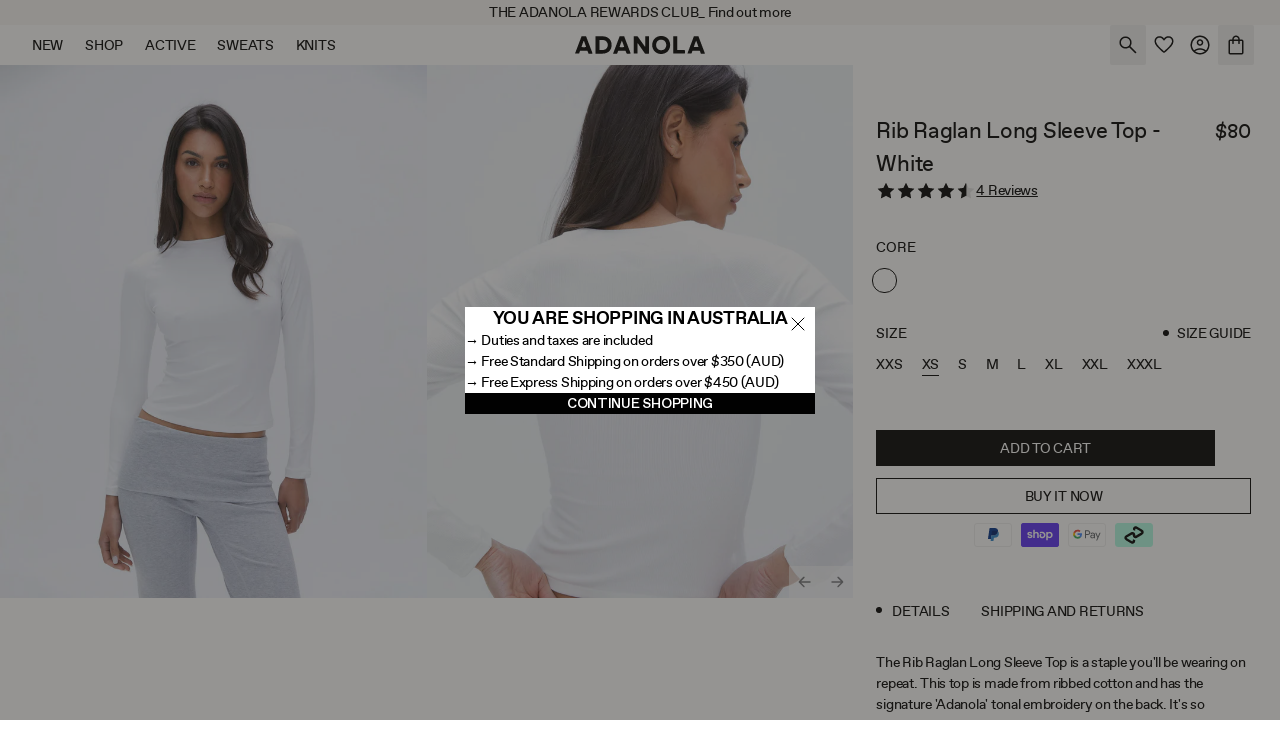

--- FILE ---
content_type: text/html; charset=utf-8
request_url: https://adanola.com/en-au/products/rib-raglan-long-sleeve-top-white
body_size: 55873
content:















<!doctype html>
<html class="html-product" lang="en">
    <head>
<!--LOOMI SDK-->
<!--DO NOT EDIT-->
<!--Start - Anti Flicker-->
<style id="vslyAntiFlickerStyle-AE29">
    body {
        opacity: 0;
    }
</style>
<style id="vslyAntiFlickerStyle-BC82">
    body {

        animation: vslyAntiFlickerFadeIn 0.1s linear;
        -moz-animation: vslyAntiFlickerFadeIn 0.1s linear;
        -o-animation: vslyAntiFlickerFadeIn 0.1s linear;
        -webkit-animation: vslyAntiFlickerFadeIn 0.1s linear;

        animation-fill-mode: forwards;
        -moz-animation-fill-mode: forwards;
        -o-animation-fill-mode: forwards;
        -webkit-animation-fill-mode: forwards;

        animation-delay: 500ms;
        -moz-animation-delay: 500ms;
        -o-animation-delay: 500ms;
        -webkit-animation-delay: 500ms;
    }

    @keyframes vslyAntiFlickerFadeIn {
        to {
            opacity: 1;
        }
    }
</style>
<script id="vslyAntiFlickerScript-OJ93" data-em-disable>
    console.debug('vsly-anti-flicker', 'Anti Flicker Script Loaded');
    let fallbackTimer = -1;
    let retryTimer = -1;
    let retries = 0;

    function _vslyAntiFlickerRevealInner() {
        try {
            console.debug('vsly-anti-flicker', 'Revealing');
            const hideElem = document.querySelector('#vslyAntiFlickerStyle-AE29');
            if (hideElem) {
                hideElem.remove();
            }
            clearTimeout(fallbackTimer);
            console.debug('vsly-anti-flicker', 'Revealing done');
        } catch (ex) {
            console.error('vsly-anti-flicker', ex);
            if (retries > 15) {
                setTimeout(window.vslyAntiFlickerReveal, 10);
                retries += 1;
            }
        }
    }

    window.vslyAntiFlickerReveal = function () {
        setTimeout(_vslyAntiFlickerRevealInner, 10);
    }

    fallbackTimer = setTimeout(() => {
        console.debug('vsly-anti-flicker', 'Falling back after timeout');
        window._vslyAntiFlickerRevealInner()
        clearTimeout(retryTimer)
    }, 500)
</script>
<!--End - Anti Flicker-->
<link rel="preconnect"  href="https://live.visually-io.com/" crossorigin data-em-disable>
<link rel="dns-prefetch" href="https://live.visually-io.com/" data-em-disable>
<script>
    (()=> {
        const env = 2;
        var store = "adanola.myshopify.com";
        var alias = store.replace(".myshopify.com", "").replaceAll("-", "_").toUpperCase();
        var jitsuKey =  "js.21564663";
        window.loomi_ctx = {...(window.loomi_ctx || {}),storeAlias:alias,jitsuKey,env};
        
        
    
	
	var product = {};
	var variants = [];
	
	variants.push({id:41421169819750,policy:"deny",price:8000,iq:0});
	
	variants.push({id:41421169852518,policy:"deny",price:8000,iq:140});
	
	variants.push({id:41421169885286,policy:"deny",price:8000,iq:308});
	
	variants.push({id:41421169918054,policy:"deny",price:8000,iq:144});
	
	variants.push({id:41421169950822,policy:"deny",price:8000,iq:39});
	
	variants.push({id:41421169983590,policy:"deny",price:8000,iq:15});
	
	variants.push({id:41421170016358,policy:"deny",price:8000,iq:8});
	
	variants.push({id:41421170049126,policy:"deny",price:8000,iq:7});
	
	product.variants = variants;
	product.oos = !true;
	product.price = 8000 ;
	window.loomi_ctx.current_product=product;
	window.loomi_ctx.productId=7250080890982;
	window.loomi_ctx.variantId = 41421169852518;
	
    })()
</script>
<link href="https://live.visually-io.com/cf/ADANOLA.js?k=js.21564663&e=2&s=ADANOLA" rel="preload" as="script" data-em-disable>
<link href="https://live.visually-io.com/cf/ADANOLA.js?k=js.21564663&e=2&s=ADANOLA" rel="preload" as="script" data-em-disable>
<link href="https://assets.visually.io/widgets/vsly-preact.min.js" rel="preload" as="script" data-em-disable>
<script data-vsly="preact2" type="text/javascript" src="https://assets.visually.io/widgets/vsly-preact.min.js" data-em-disable></script>
<script type="text/javascript" src="https://live.visually-io.com/cf/ADANOLA.js" data-em-disable></script>
<script type="text/javascript" src="https://live.visually-io.com/v/visually.js" data-em-disable></script>
<script defer type="text/javascript" src="https://live.visually-io.com/v/visually-a.js" data-em-disable></script>
<!--LOOMI SDK-->


        <title>Rib Raglan Long Sleeve Top - White</title>
        <meta charset="utf-8">
        <meta http-equiv="X-UA-Compatible" content="IE=edge,chrome=1">
        <link rel="canonical" href="https://adanola.com/en-au/products/rib-raglan-long-sleeve-top-white">
        <meta name="title" content="Rib Raglan Long Sleeve Top - White">
        <meta name="description" content="Details The Rib Raglan Long Sleeve Top is a staple you&#39;ll be wearing on repeat. This top is made from ribbed cotton and has the signature &#39;Adanola&#39; tonal embroidery on the back. It&#39;s so versatile you could wear it with jeans or the fold over pants for laid back days.   → 92% Viscose, 8% Elastane→ Diagonal raglan seam s">
        <meta name="viewport" content="width=device-width,initial-scale=1,user-scalable=0,shrink-to-fit=no">
        <meta name="google-site-verification" content="0gL0HXOHZ2WY7a5nG7WJHXJVHT8VLJzfBEGwuXQ6big">
        
    <link rel="apple-touch-icon" sizes="57x57" href="//adanola.com/cdn/shop/files/Adanola_Logo_-_Favicon_100x100_5113ae0f-ed3f-4a40-bd61-7b43aaf42ae7_57x57.png?v=1696842802">
    <link rel="apple-touch-icon" sizes="60x60" href="//adanola.com/cdn/shop/files/Adanola_Logo_-_Favicon_100x100_5113ae0f-ed3f-4a40-bd61-7b43aaf42ae7_60x60.png?v=1696842802">
    <link rel="apple-touch-icon" sizes="72x72" href="//adanola.com/cdn/shop/files/Adanola_Logo_-_Favicon_100x100_5113ae0f-ed3f-4a40-bd61-7b43aaf42ae7_72x72.png?v=1696842802">
    <link rel="apple-touch-icon" sizes="76x76" href="//adanola.com/cdn/shop/files/Adanola_Logo_-_Favicon_100x100_5113ae0f-ed3f-4a40-bd61-7b43aaf42ae7_76x76.png?v=1696842802">
    <link rel="apple-touch-icon" sizes="114x114" href="//adanola.com/cdn/shop/files/Adanola_Logo_-_Favicon_100x100_5113ae0f-ed3f-4a40-bd61-7b43aaf42ae7_114x114.png?v=1696842802">
    <link rel="apple-touch-icon" sizes="120x120" href="//adanola.com/cdn/shop/files/Adanola_Logo_-_Favicon_100x100_5113ae0f-ed3f-4a40-bd61-7b43aaf42ae7_120x120.png?v=1696842802">
    <link rel="apple-touch-icon" sizes="144x144" href="//adanola.com/cdn/shop/files/Adanola_Logo_-_Favicon_100x100_5113ae0f-ed3f-4a40-bd61-7b43aaf42ae7_144x144.png?v=1696842802">
    <link rel="apple-touch-icon" sizes="152x152" href="//adanola.com/cdn/shop/files/Adanola_Logo_-_Favicon_100x100_5113ae0f-ed3f-4a40-bd61-7b43aaf42ae7_152x152.png?v=1696842802">
    <link rel="apple-touch-icon" sizes="180x180" href="//adanola.com/cdn/shop/files/Adanola_Logo_-_Favicon_100x100_5113ae0f-ed3f-4a40-bd61-7b43aaf42ae7_180x180.png?v=1696842802">


    <link rel="icon" type="image/png" href="//adanola.com/cdn/shop/files/Adanola_Logo_-_Favicon_100x100_bf001482-d29e-47a0-9640-c42c22923694_32x32.png?v=1696842805" sizes="32x32">
    <link rel="icon" type="image/png" href="//adanola.com/cdn/shop/files/Adanola_Logo_-_Favicon_100x100_bf001482-d29e-47a0-9640-c42c22923694_194x194.png?v=1696842805" sizes="194x194">
    <link rel="icon" type="image/png" href="//adanola.com/cdn/shop/files/Adanola_Logo_-_Favicon_100x100_bf001482-d29e-47a0-9640-c42c22923694_96x96.png?v=1696842805" sizes="96x96">
    <link rel="icon" type="image/png" href="//adanola.com/cdn/shop/files/Adanola_Logo_-_Favicon_100x100_bf001482-d29e-47a0-9640-c42c22923694_192x192.png?v=1696842805" sizes="192x192">


    <link rel="icon" type="image/png" href="//adanola.com/cdn/shop/files/Adanola_Logo_-_Favicon_100x100_d19cfcfe-d66b-4a6e-ad23-fafaa08b92e1_512x512.png?v=1696842808" sizes="512x512" />


    <link rel="shortcut icon" href="//adanola.com/cdn/shop/files/FAVICON_32x32_406c039b-465e-4150-a5c9-6dffbd72c6ca_32x32.webp?v=1661425144" type="image/png" />


        <script src="//adanola.com/cdn/shop/t/456/assets/base-v2.js?v=143023836104315076751768404965" type="module" defer></script>

        <meta property="og:site_name" content="Adanola ">
<meta property="og:url" content="https://adanola.com/en-au/products/rib-raglan-long-sleeve-top-white">
<meta property="og:title" content="Rib Raglan Long Sleeve Top - White">
<meta property="og:type" content="product">
<meta property="og:description" content="Details The Rib Raglan Long Sleeve Top is a staple you&#39;ll be wearing on repeat. This top is made from ribbed cotton and has the signature &#39;Adanola&#39; tonal embroidery on the back. It&#39;s so versatile you could wear it with jeans or the fold over pants for laid back days.   → 92% Viscose, 8% Elastane→ Diagonal raglan seam s"><meta property="og:price:amount" content="80.00">
  <meta property="og:price:currency" content="AUD"><meta property="og:image" content="http://adanola.com/cdn/shop/files/2024_05_17_ADANOLA_ECOM_RR_SHOT_6_0011_e716887a-0528-4cad-ae73-3d58ace1a2c0_1024x1024.jpg?v=1752584184"><meta property="og:image" content="http://adanola.com/cdn/shop/files/2024_05_17_ADANOLA_ECOM_RR_SHOT_6_0018_6f6287aa-0f76-4660-bab5-55eeed41d250_1024x1024.jpg?v=1752584183">
<meta property="og:image:secure_url" content="https://adanola.com/cdn/shop/files/2024_05_17_ADANOLA_ECOM_RR_SHOT_6_0011_e716887a-0528-4cad-ae73-3d58ace1a2c0_1024x1024.jpg?v=1752584184"><meta property="og:image:secure_url" content="https://adanola.com/cdn/shop/files/2024_05_17_ADANOLA_ECOM_RR_SHOT_6_0018_6f6287aa-0f76-4660-bab5-55eeed41d250_1024x1024.jpg?v=1752584183">

<meta name="twitter:site" content="@">
<meta name="twitter:card" content="summary_large_image">
<meta name="twitter:title" content="Rib Raglan Long Sleeve Top - White">
<meta name="twitter:description" content="Details The Rib Raglan Long Sleeve Top is a staple you&#39;ll be wearing on repeat. This top is made from ribbed cotton and has the signature &#39;Adanola&#39; tonal embroidery on the back. It&#39;s so versatile you could wear it with jeans or the fold over pants for laid back days.   → 92% Viscose, 8% Elastane→ Diagonal raglan seam s">

        


    <script type="application/ld+json">
        {
            "@context": "https://schema.org/",
            "@type": "Product",
            "name": "Rib Raglan Long Sleeve Top - White",
            "image": [
                "//adanola.com/cdn/shop/files/2024_05_17_ADANOLA_ECOM_RR_SHOT_6_0011_e716887a-0528-4cad-ae73-3d58ace1a2c0_100x100.jpg?v=1752584184",
                "//adanola.com/cdn/shop/files/2024_05_17_ADANOLA_ECOM_RR_SHOT_6_0011_e716887a-0528-4cad-ae73-3d58ace1a2c0_100x75.jpg?v=1752584184",
                "//adanola.com/cdn/shop/files/2024_05_17_ADANOLA_ECOM_RR_SHOT_6_0011_e716887a-0528-4cad-ae73-3d58ace1a2c0_160x90.jpg?v=1752584184"
            ],
            "description": "

Details
The Rib Raglan Long Sleeve Top is a staple you'll be wearing on repeat. This top is made from ribbed cotton and has the signature 'Adanola' tonal embroidery on the back. It's so versatile you could wear it with jeans or the fold over pants for laid back days.
 
→ 92% Viscose, 8% Elastane→ Diagonal raglan seam shape→ Ribbed material→ Tonal embroidered logo on centre back neck
 
Take good care of me:
→ Wash inside out→ Wash on a gentle setting→ Wash on low temperature, no more than 30 degrees→ Wash by hand if possible→ Do not tumble dry→ Do not overload washing machine
",
            "sku": "LSR-RAG-TOP-WHITE-XXS",
            "brand": {
                "@type": "Brand",
                "name": "Adanola"
            },
            "offers": {
                "@type": "Offer",
                "url": "https://adanola.com//en-au/products/rib-raglan-long-sleeve-top-white",
                "priceCurrency": "GBP",
                "price": "80.00",
                "itemCondition": "https://schema.org/NewCondition",
                "availability": "https://schema.org/InStock",
                "seller": {
                    "@type": "Organization",
                    "name": "Adanola "
                }
            }
        }
    </script>



        <link rel="preload" href="//adanola.com/cdn/shop/t/456/assets/favorit-regular.woff2?v=100388333180022527901768404965" as="font" type="font/woff2" crossorigin>
<link rel="preload" href="//adanola.com/cdn/shop/t/456/assets/favorit-medium.woff2?v=12208389923258226621768404965" as="font" type="font/woff2" crossorigin>


<style>
    @font-face {
        font-family: 'Favorit';
        src: url('//adanola.com/cdn/shop/t/456/assets/favorit-regular.woff2?v=100388333180022527901768404965') format('woff2'),
        url('favorit-regular.woff | asset_url  ') format('woff');
        font-weight: 400;
        font-style: normal;
        font-display: swap;
    }


    @font-face {
        font-family: 'Favorit';
        src: url('//adanola.com/cdn/shop/t/456/assets/favorit-medium.woff2?v=12208389923258226621768404965') format('woff2'),
        url('//adanola.com/cdn/shop/t/456/assets/favorit-medium.woff?v=83371848214143290991768404965') format('woff');
        font-weight: 500;
        font-style: normal;
        font-display: swap;
    }

    @font-face {
        font-family: 'Favorit';
        src: url('//adanola.com/cdn/shop/t/456/assets/favorit-bold.woff2?v=60983414067968976081768404965') format('woff2'),
        url('//adanola.com/cdn/shop/t/456/assets/favorit-bold.woff?v=3604782641551876941768404965') format('woff');
        font-weight: 600;
        font-style: normal;
        font-display: swap;
    }

    

    @font-face {
        font-family: 'Bogart';
        src: url('//adanola.com/cdn/shop/t/456/assets/BogartAlt-regular.woff2?v=153936606703859099611768404965') format('woff2'),
        url('//adanola.com/cdn/shop/t/456/assets/BogartAlt-regular.woff?v=112612201374451197101768404965') format('woff');
        font-style: normal;
        font-weight: 400;
        font-display: swap;
    }

    @font-face {
        font-family: 'Bogart-Medium-Italic';
        src: url('//adanola.com/cdn/shop/t/456/assets/Bogart-Medium-Italic.woff2?v=66783274263740464751768404965') format('woff2'),
        url('//adanola.com/cdn/shop/t/456/assets/Bogart-Medium-Italic.woff?v=111061638591626819141768404965') format('woff');
        font-style: normal;
        font-display: swap;
    }
</style>


        <!-- content_for_header -->
        
  <script>window.performance && window.performance.mark && window.performance.mark('shopify.content_for_header.start');</script><meta id="shopify-digital-wallet" name="shopify-digital-wallet" content="/21564663/digital_wallets/dialog">
<meta name="shopify-checkout-api-token" content="ddd7fb5b961b19535cb3e3a387681651">
<meta id="in-context-paypal-metadata" data-shop-id="21564663" data-venmo-supported="false" data-environment="production" data-locale="en_US" data-paypal-v4="true" data-currency="AUD">
<link rel="alternate" hreflang="x-default" href="https://adanola.com/products/rib-raglan-long-sleeve-top-white">
<link rel="alternate" hreflang="en" href="https://adanola.com/products/rib-raglan-long-sleeve-top-white">
<link rel="alternate" hreflang="en-ME" href="https://adanola.com/en-eur/products/rib-raglan-long-sleeve-top-white">
<link rel="alternate" hreflang="en-AL" href="https://adanola.com/en-eur/products/rib-raglan-long-sleeve-top-white">
<link rel="alternate" hreflang="en-BA" href="https://adanola.com/en-eur/products/rib-raglan-long-sleeve-top-white">
<link rel="alternate" hreflang="en-FO" href="https://adanola.com/en-eur/products/rib-raglan-long-sleeve-top-white">
<link rel="alternate" hreflang="en-MD" href="https://adanola.com/en-eur/products/rib-raglan-long-sleeve-top-white">
<link rel="alternate" hreflang="en-MK" href="https://adanola.com/en-eur/products/rib-raglan-long-sleeve-top-white">
<link rel="alternate" hreflang="en-RS" href="https://adanola.com/en-eur/products/rib-raglan-long-sleeve-top-white">
<link rel="alternate" hreflang="en-VA" href="https://adanola.com/en-eur/products/rib-raglan-long-sleeve-top-white">
<link rel="alternate" hreflang="en-AD" href="https://adanola.com/en-eur/products/rib-raglan-long-sleeve-top-white">
<link rel="alternate" hreflang="en-MC" href="https://adanola.com/en-eur/products/rib-raglan-long-sleeve-top-white">
<link rel="alternate" hreflang="en-SM" href="https://adanola.com/en-eur/products/rib-raglan-long-sleeve-top-white">
<link rel="alternate" hreflang="en-LI" href="https://adanola.com/en-eur/products/rib-raglan-long-sleeve-top-white">
<link rel="alternate" hreflang="en-AU" href="https://adanola.com/en-au/products/rib-raglan-long-sleeve-top-white">
<link rel="alternate" hreflang="en-CA" href="https://adanola.com/en-ca/products/rib-raglan-long-sleeve-top-white">
<link rel="alternate" hreflang="en-DK" href="https://adanola.com/en-dk/products/rib-raglan-long-sleeve-top-white">
<link rel="alternate" hreflang="en-SE" href="https://adanola.com/en-se/products/rib-raglan-long-sleeve-top-white">
<link rel="alternate" hreflang="en-NO" href="https://adanola.com/en-no/products/rib-raglan-long-sleeve-top-white">
<link rel="alternate" hreflang="en-NZ" href="https://adanola.com/en-nz/products/rib-raglan-long-sleeve-top-white">
<link rel="alternate" hreflang="en-CH" href="https://adanola.com/en-ch/products/rib-raglan-long-sleeve-top-white">
<link rel="alternate" hreflang="en-IS" href="https://adanola.com/en-is/products/rib-raglan-long-sleeve-top-white">
<link rel="alternate" hreflang="en-AT" href="https://adanola.com/en-eu/products/rib-raglan-long-sleeve-top-white">
<link rel="alternate" hreflang="en-BE" href="https://adanola.com/en-eu/products/rib-raglan-long-sleeve-top-white">
<link rel="alternate" hreflang="en-CY" href="https://adanola.com/en-eu/products/rib-raglan-long-sleeve-top-white">
<link rel="alternate" hreflang="en-EE" href="https://adanola.com/en-eu/products/rib-raglan-long-sleeve-top-white">
<link rel="alternate" hreflang="en-FI" href="https://adanola.com/en-eu/products/rib-raglan-long-sleeve-top-white">
<link rel="alternate" hreflang="en-FR" href="https://adanola.com/en-eu/products/rib-raglan-long-sleeve-top-white">
<link rel="alternate" hreflang="en-DE" href="https://adanola.com/en-eu/products/rib-raglan-long-sleeve-top-white">
<link rel="alternate" hreflang="en-GR" href="https://adanola.com/en-eu/products/rib-raglan-long-sleeve-top-white">
<link rel="alternate" hreflang="en-IT" href="https://adanola.com/en-eu/products/rib-raglan-long-sleeve-top-white">
<link rel="alternate" hreflang="en-LV" href="https://adanola.com/en-eu/products/rib-raglan-long-sleeve-top-white">
<link rel="alternate" hreflang="en-LT" href="https://adanola.com/en-eu/products/rib-raglan-long-sleeve-top-white">
<link rel="alternate" hreflang="en-LU" href="https://adanola.com/en-eu/products/rib-raglan-long-sleeve-top-white">
<link rel="alternate" hreflang="en-MT" href="https://adanola.com/en-eu/products/rib-raglan-long-sleeve-top-white">
<link rel="alternate" hreflang="en-NL" href="https://adanola.com/en-eu/products/rib-raglan-long-sleeve-top-white">
<link rel="alternate" hreflang="en-PT" href="https://adanola.com/en-eu/products/rib-raglan-long-sleeve-top-white">
<link rel="alternate" hreflang="en-SK" href="https://adanola.com/en-eu/products/rib-raglan-long-sleeve-top-white">
<link rel="alternate" hreflang="en-SI" href="https://adanola.com/en-eu/products/rib-raglan-long-sleeve-top-white">
<link rel="alternate" hreflang="en-ES" href="https://adanola.com/en-eu/products/rib-raglan-long-sleeve-top-white">
<link rel="alternate" hreflang="en-BG" href="https://adanola.com/en-eu/products/rib-raglan-long-sleeve-top-white">
<link rel="alternate" hreflang="en-HR" href="https://adanola.com/en-eu/products/rib-raglan-long-sleeve-top-white">
<link rel="alternate" hreflang="en-CZ" href="https://adanola.com/en-eu/products/rib-raglan-long-sleeve-top-white">
<link rel="alternate" hreflang="en-HU" href="https://adanola.com/en-eu/products/rib-raglan-long-sleeve-top-white">
<link rel="alternate" hreflang="en-PL" href="https://adanola.com/en-eu/products/rib-raglan-long-sleeve-top-white">
<link rel="alternate" hreflang="en-RO" href="https://adanola.com/en-eu/products/rib-raglan-long-sleeve-top-white">
<link rel="alternate" hreflang="en-HK" href="https://adanola.com/en-int/products/rib-raglan-long-sleeve-top-white">
<link rel="alternate" hreflang="en-AF" href="https://adanola.com/en-int/products/rib-raglan-long-sleeve-top-white">
<link rel="alternate" hreflang="en-AG" href="https://adanola.com/en-int/products/rib-raglan-long-sleeve-top-white">
<link rel="alternate" hreflang="en-AI" href="https://adanola.com/en-int/products/rib-raglan-long-sleeve-top-white">
<link rel="alternate" hreflang="en-AM" href="https://adanola.com/en-int/products/rib-raglan-long-sleeve-top-white">
<link rel="alternate" hreflang="en-AN" href="https://adanola.com/en-int/products/rib-raglan-long-sleeve-top-white">
<link rel="alternate" hreflang="en-AO" href="https://adanola.com/en-int/products/rib-raglan-long-sleeve-top-white">
<link rel="alternate" hreflang="en-AR" href="https://adanola.com/en-int/products/rib-raglan-long-sleeve-top-white">
<link rel="alternate" hreflang="en-AW" href="https://adanola.com/en-int/products/rib-raglan-long-sleeve-top-white">
<link rel="alternate" hreflang="en-AX" href="https://adanola.com/en-int/products/rib-raglan-long-sleeve-top-white">
<link rel="alternate" hreflang="en-AZ" href="https://adanola.com/en-int/products/rib-raglan-long-sleeve-top-white">
<link rel="alternate" hreflang="en-BB" href="https://adanola.com/en-int/products/rib-raglan-long-sleeve-top-white">
<link rel="alternate" hreflang="en-BD" href="https://adanola.com/en-int/products/rib-raglan-long-sleeve-top-white">
<link rel="alternate" hreflang="en-BF" href="https://adanola.com/en-int/products/rib-raglan-long-sleeve-top-white">
<link rel="alternate" hreflang="en-BH" href="https://adanola.com/en-int/products/rib-raglan-long-sleeve-top-white">
<link rel="alternate" hreflang="en-BI" href="https://adanola.com/en-int/products/rib-raglan-long-sleeve-top-white">
<link rel="alternate" hreflang="en-BJ" href="https://adanola.com/en-int/products/rib-raglan-long-sleeve-top-white">
<link rel="alternate" hreflang="en-BL" href="https://adanola.com/en-int/products/rib-raglan-long-sleeve-top-white">
<link rel="alternate" hreflang="en-BM" href="https://adanola.com/en-int/products/rib-raglan-long-sleeve-top-white">
<link rel="alternate" hreflang="en-BN" href="https://adanola.com/en-int/products/rib-raglan-long-sleeve-top-white">
<link rel="alternate" hreflang="en-BO" href="https://adanola.com/en-int/products/rib-raglan-long-sleeve-top-white">
<link rel="alternate" hreflang="en-BQ" href="https://adanola.com/en-int/products/rib-raglan-long-sleeve-top-white">
<link rel="alternate" hreflang="en-BR" href="https://adanola.com/en-int/products/rib-raglan-long-sleeve-top-white">
<link rel="alternate" hreflang="en-BS" href="https://adanola.com/en-int/products/rib-raglan-long-sleeve-top-white">
<link rel="alternate" hreflang="en-BT" href="https://adanola.com/en-int/products/rib-raglan-long-sleeve-top-white">
<link rel="alternate" hreflang="en-BV" href="https://adanola.com/en-int/products/rib-raglan-long-sleeve-top-white">
<link rel="alternate" hreflang="en-BW" href="https://adanola.com/en-int/products/rib-raglan-long-sleeve-top-white">
<link rel="alternate" hreflang="en-BZ" href="https://adanola.com/en-int/products/rib-raglan-long-sleeve-top-white">
<link rel="alternate" hreflang="en-CC" href="https://adanola.com/en-int/products/rib-raglan-long-sleeve-top-white">
<link rel="alternate" hreflang="en-CD" href="https://adanola.com/en-int/products/rib-raglan-long-sleeve-top-white">
<link rel="alternate" hreflang="en-CF" href="https://adanola.com/en-int/products/rib-raglan-long-sleeve-top-white">
<link rel="alternate" hreflang="en-CG" href="https://adanola.com/en-int/products/rib-raglan-long-sleeve-top-white">
<link rel="alternate" hreflang="en-CI" href="https://adanola.com/en-int/products/rib-raglan-long-sleeve-top-white">
<link rel="alternate" hreflang="en-CK" href="https://adanola.com/en-int/products/rib-raglan-long-sleeve-top-white">
<link rel="alternate" hreflang="en-CL" href="https://adanola.com/en-int/products/rib-raglan-long-sleeve-top-white">
<link rel="alternate" hreflang="en-CM" href="https://adanola.com/en-int/products/rib-raglan-long-sleeve-top-white">
<link rel="alternate" hreflang="en-CO" href="https://adanola.com/en-int/products/rib-raglan-long-sleeve-top-white">
<link rel="alternate" hreflang="en-CR" href="https://adanola.com/en-int/products/rib-raglan-long-sleeve-top-white">
<link rel="alternate" hreflang="en-CV" href="https://adanola.com/en-int/products/rib-raglan-long-sleeve-top-white">
<link rel="alternate" hreflang="en-CW" href="https://adanola.com/en-int/products/rib-raglan-long-sleeve-top-white">
<link rel="alternate" hreflang="en-CX" href="https://adanola.com/en-int/products/rib-raglan-long-sleeve-top-white">
<link rel="alternate" hreflang="en-DJ" href="https://adanola.com/en-int/products/rib-raglan-long-sleeve-top-white">
<link rel="alternate" hreflang="en-DM" href="https://adanola.com/en-int/products/rib-raglan-long-sleeve-top-white">
<link rel="alternate" hreflang="en-DO" href="https://adanola.com/en-int/products/rib-raglan-long-sleeve-top-white">
<link rel="alternate" hreflang="en-EC" href="https://adanola.com/en-int/products/rib-raglan-long-sleeve-top-white">
<link rel="alternate" hreflang="en-EG" href="https://adanola.com/en-int/products/rib-raglan-long-sleeve-top-white">
<link rel="alternate" hreflang="en-EH" href="https://adanola.com/en-int/products/rib-raglan-long-sleeve-top-white">
<link rel="alternate" hreflang="en-ER" href="https://adanola.com/en-int/products/rib-raglan-long-sleeve-top-white">
<link rel="alternate" hreflang="en-ET" href="https://adanola.com/en-int/products/rib-raglan-long-sleeve-top-white">
<link rel="alternate" hreflang="en-FJ" href="https://adanola.com/en-int/products/rib-raglan-long-sleeve-top-white">
<link rel="alternate" hreflang="en-FK" href="https://adanola.com/en-int/products/rib-raglan-long-sleeve-top-white">
<link rel="alternate" hreflang="en-GA" href="https://adanola.com/en-int/products/rib-raglan-long-sleeve-top-white">
<link rel="alternate" hreflang="en-GD" href="https://adanola.com/en-int/products/rib-raglan-long-sleeve-top-white">
<link rel="alternate" hreflang="en-GE" href="https://adanola.com/en-int/products/rib-raglan-long-sleeve-top-white">
<link rel="alternate" hreflang="en-GF" href="https://adanola.com/en-int/products/rib-raglan-long-sleeve-top-white">
<link rel="alternate" hreflang="en-GH" href="https://adanola.com/en-int/products/rib-raglan-long-sleeve-top-white">
<link rel="alternate" hreflang="en-GI" href="https://adanola.com/en-int/products/rib-raglan-long-sleeve-top-white">
<link rel="alternate" hreflang="en-GL" href="https://adanola.com/en-int/products/rib-raglan-long-sleeve-top-white">
<link rel="alternate" hreflang="en-GM" href="https://adanola.com/en-int/products/rib-raglan-long-sleeve-top-white">
<link rel="alternate" hreflang="en-GN" href="https://adanola.com/en-int/products/rib-raglan-long-sleeve-top-white">
<link rel="alternate" hreflang="en-GP" href="https://adanola.com/en-int/products/rib-raglan-long-sleeve-top-white">
<link rel="alternate" hreflang="en-GQ" href="https://adanola.com/en-int/products/rib-raglan-long-sleeve-top-white">
<link rel="alternate" hreflang="en-GS" href="https://adanola.com/en-int/products/rib-raglan-long-sleeve-top-white">
<link rel="alternate" hreflang="en-GT" href="https://adanola.com/en-int/products/rib-raglan-long-sleeve-top-white">
<link rel="alternate" hreflang="en-GW" href="https://adanola.com/en-int/products/rib-raglan-long-sleeve-top-white">
<link rel="alternate" hreflang="en-GY" href="https://adanola.com/en-int/products/rib-raglan-long-sleeve-top-white">
<link rel="alternate" hreflang="en-HM" href="https://adanola.com/en-int/products/rib-raglan-long-sleeve-top-white">
<link rel="alternate" hreflang="en-HN" href="https://adanola.com/en-int/products/rib-raglan-long-sleeve-top-white">
<link rel="alternate" hreflang="en-HT" href="https://adanola.com/en-int/products/rib-raglan-long-sleeve-top-white">
<link rel="alternate" hreflang="en-ID" href="https://adanola.com/en-int/products/rib-raglan-long-sleeve-top-white">
<link rel="alternate" hreflang="en-IN" href="https://adanola.com/en-int/products/rib-raglan-long-sleeve-top-white">
<link rel="alternate" hreflang="en-IO" href="https://adanola.com/en-int/products/rib-raglan-long-sleeve-top-white">
<link rel="alternate" hreflang="en-JM" href="https://adanola.com/en-int/products/rib-raglan-long-sleeve-top-white">
<link rel="alternate" hreflang="en-JO" href="https://adanola.com/en-int/products/rib-raglan-long-sleeve-top-white">
<link rel="alternate" hreflang="en-JP" href="https://adanola.com/en-int/products/rib-raglan-long-sleeve-top-white">
<link rel="alternate" hreflang="en-KE" href="https://adanola.com/en-int/products/rib-raglan-long-sleeve-top-white">
<link rel="alternate" hreflang="en-KG" href="https://adanola.com/en-int/products/rib-raglan-long-sleeve-top-white">
<link rel="alternate" hreflang="en-KH" href="https://adanola.com/en-int/products/rib-raglan-long-sleeve-top-white">
<link rel="alternate" hreflang="en-KI" href="https://adanola.com/en-int/products/rib-raglan-long-sleeve-top-white">
<link rel="alternate" hreflang="en-KM" href="https://adanola.com/en-int/products/rib-raglan-long-sleeve-top-white">
<link rel="alternate" hreflang="en-KN" href="https://adanola.com/en-int/products/rib-raglan-long-sleeve-top-white">
<link rel="alternate" hreflang="en-KR" href="https://adanola.com/en-int/products/rib-raglan-long-sleeve-top-white">
<link rel="alternate" hreflang="en-KW" href="https://adanola.com/en-int/products/rib-raglan-long-sleeve-top-white">
<link rel="alternate" hreflang="en-KY" href="https://adanola.com/en-int/products/rib-raglan-long-sleeve-top-white">
<link rel="alternate" hreflang="en-KZ" href="https://adanola.com/en-int/products/rib-raglan-long-sleeve-top-white">
<link rel="alternate" hreflang="en-LA" href="https://adanola.com/en-int/products/rib-raglan-long-sleeve-top-white">
<link rel="alternate" hreflang="en-LC" href="https://adanola.com/en-int/products/rib-raglan-long-sleeve-top-white">
<link rel="alternate" hreflang="en-LK" href="https://adanola.com/en-int/products/rib-raglan-long-sleeve-top-white">
<link rel="alternate" hreflang="en-LR" href="https://adanola.com/en-int/products/rib-raglan-long-sleeve-top-white">
<link rel="alternate" hreflang="en-LS" href="https://adanola.com/en-int/products/rib-raglan-long-sleeve-top-white">
<link rel="alternate" hreflang="en-LY" href="https://adanola.com/en-int/products/rib-raglan-long-sleeve-top-white">
<link rel="alternate" hreflang="en-MA" href="https://adanola.com/en-int/products/rib-raglan-long-sleeve-top-white">
<link rel="alternate" hreflang="en-MF" href="https://adanola.com/en-int/products/rib-raglan-long-sleeve-top-white">
<link rel="alternate" hreflang="en-MG" href="https://adanola.com/en-int/products/rib-raglan-long-sleeve-top-white">
<link rel="alternate" hreflang="en-ML" href="https://adanola.com/en-int/products/rib-raglan-long-sleeve-top-white">
<link rel="alternate" hreflang="en-MM" href="https://adanola.com/en-int/products/rib-raglan-long-sleeve-top-white">
<link rel="alternate" hreflang="en-MN" href="https://adanola.com/en-int/products/rib-raglan-long-sleeve-top-white">
<link rel="alternate" hreflang="en-MQ" href="https://adanola.com/en-int/products/rib-raglan-long-sleeve-top-white">
<link rel="alternate" hreflang="en-MR" href="https://adanola.com/en-int/products/rib-raglan-long-sleeve-top-white">
<link rel="alternate" hreflang="en-MS" href="https://adanola.com/en-int/products/rib-raglan-long-sleeve-top-white">
<link rel="alternate" hreflang="en-MU" href="https://adanola.com/en-int/products/rib-raglan-long-sleeve-top-white">
<link rel="alternate" hreflang="en-MV" href="https://adanola.com/en-int/products/rib-raglan-long-sleeve-top-white">
<link rel="alternate" hreflang="en-MW" href="https://adanola.com/en-int/products/rib-raglan-long-sleeve-top-white">
<link rel="alternate" hreflang="en-MX" href="https://adanola.com/en-int/products/rib-raglan-long-sleeve-top-white">
<link rel="alternate" hreflang="en-MY" href="https://adanola.com/en-int/products/rib-raglan-long-sleeve-top-white">
<link rel="alternate" hreflang="en-MZ" href="https://adanola.com/en-int/products/rib-raglan-long-sleeve-top-white">
<link rel="alternate" hreflang="en-NA" href="https://adanola.com/en-int/products/rib-raglan-long-sleeve-top-white">
<link rel="alternate" hreflang="en-NC" href="https://adanola.com/en-int/products/rib-raglan-long-sleeve-top-white">
<link rel="alternate" hreflang="en-NE" href="https://adanola.com/en-int/products/rib-raglan-long-sleeve-top-white">
<link rel="alternate" hreflang="en-NF" href="https://adanola.com/en-int/products/rib-raglan-long-sleeve-top-white">
<link rel="alternate" hreflang="en-NG" href="https://adanola.com/en-int/products/rib-raglan-long-sleeve-top-white">
<link rel="alternate" hreflang="en-NI" href="https://adanola.com/en-int/products/rib-raglan-long-sleeve-top-white">
<link rel="alternate" hreflang="en-NP" href="https://adanola.com/en-int/products/rib-raglan-long-sleeve-top-white">
<link rel="alternate" hreflang="en-NR" href="https://adanola.com/en-int/products/rib-raglan-long-sleeve-top-white">
<link rel="alternate" hreflang="en-NU" href="https://adanola.com/en-int/products/rib-raglan-long-sleeve-top-white">
<link rel="alternate" hreflang="en-OM" href="https://adanola.com/en-int/products/rib-raglan-long-sleeve-top-white">
<link rel="alternate" hreflang="en-PA" href="https://adanola.com/en-int/products/rib-raglan-long-sleeve-top-white">
<link rel="alternate" hreflang="en-PE" href="https://adanola.com/en-int/products/rib-raglan-long-sleeve-top-white">
<link rel="alternate" hreflang="en-PF" href="https://adanola.com/en-int/products/rib-raglan-long-sleeve-top-white">
<link rel="alternate" hreflang="en-PG" href="https://adanola.com/en-int/products/rib-raglan-long-sleeve-top-white">
<link rel="alternate" hreflang="en-PH" href="https://adanola.com/en-int/products/rib-raglan-long-sleeve-top-white">
<link rel="alternate" hreflang="en-PK" href="https://adanola.com/en-int/products/rib-raglan-long-sleeve-top-white">
<link rel="alternate" hreflang="en-PM" href="https://adanola.com/en-int/products/rib-raglan-long-sleeve-top-white">
<link rel="alternate" hreflang="en-PN" href="https://adanola.com/en-int/products/rib-raglan-long-sleeve-top-white">
<link rel="alternate" hreflang="en-PY" href="https://adanola.com/en-int/products/rib-raglan-long-sleeve-top-white">
<link rel="alternate" hreflang="en-QA" href="https://adanola.com/en-int/products/rib-raglan-long-sleeve-top-white">
<link rel="alternate" hreflang="en-RE" href="https://adanola.com/en-int/products/rib-raglan-long-sleeve-top-white">
<link rel="alternate" hreflang="en-RW" href="https://adanola.com/en-int/products/rib-raglan-long-sleeve-top-white">
<link rel="alternate" hreflang="en-SB" href="https://adanola.com/en-int/products/rib-raglan-long-sleeve-top-white">
<link rel="alternate" hreflang="en-SC" href="https://adanola.com/en-int/products/rib-raglan-long-sleeve-top-white">
<link rel="alternate" hreflang="en-SH" href="https://adanola.com/en-int/products/rib-raglan-long-sleeve-top-white">
<link rel="alternate" hreflang="en-SJ" href="https://adanola.com/en-int/products/rib-raglan-long-sleeve-top-white">
<link rel="alternate" hreflang="en-SL" href="https://adanola.com/en-int/products/rib-raglan-long-sleeve-top-white">
<link rel="alternate" hreflang="en-SN" href="https://adanola.com/en-int/products/rib-raglan-long-sleeve-top-white">
<link rel="alternate" hreflang="en-SO" href="https://adanola.com/en-int/products/rib-raglan-long-sleeve-top-white">
<link rel="alternate" hreflang="en-SR" href="https://adanola.com/en-int/products/rib-raglan-long-sleeve-top-white">
<link rel="alternate" hreflang="en-ST" href="https://adanola.com/en-int/products/rib-raglan-long-sleeve-top-white">
<link rel="alternate" hreflang="en-SV" href="https://adanola.com/en-int/products/rib-raglan-long-sleeve-top-white">
<link rel="alternate" hreflang="en-SX" href="https://adanola.com/en-int/products/rib-raglan-long-sleeve-top-white">
<link rel="alternate" hreflang="en-SZ" href="https://adanola.com/en-int/products/rib-raglan-long-sleeve-top-white">
<link rel="alternate" hreflang="en-TC" href="https://adanola.com/en-int/products/rib-raglan-long-sleeve-top-white">
<link rel="alternate" hreflang="en-TD" href="https://adanola.com/en-int/products/rib-raglan-long-sleeve-top-white">
<link rel="alternate" hreflang="en-TF" href="https://adanola.com/en-int/products/rib-raglan-long-sleeve-top-white">
<link rel="alternate" hreflang="en-TG" href="https://adanola.com/en-int/products/rib-raglan-long-sleeve-top-white">
<link rel="alternate" hreflang="en-TH" href="https://adanola.com/en-int/products/rib-raglan-long-sleeve-top-white">
<link rel="alternate" hreflang="en-TJ" href="https://adanola.com/en-int/products/rib-raglan-long-sleeve-top-white">
<link rel="alternate" hreflang="en-TK" href="https://adanola.com/en-int/products/rib-raglan-long-sleeve-top-white">
<link rel="alternate" hreflang="en-TM" href="https://adanola.com/en-int/products/rib-raglan-long-sleeve-top-white">
<link rel="alternate" hreflang="en-TN" href="https://adanola.com/en-int/products/rib-raglan-long-sleeve-top-white">
<link rel="alternate" hreflang="en-TO" href="https://adanola.com/en-int/products/rib-raglan-long-sleeve-top-white">
<link rel="alternate" hreflang="en-TR" href="https://adanola.com/en-int/products/rib-raglan-long-sleeve-top-white">
<link rel="alternate" hreflang="en-TT" href="https://adanola.com/en-int/products/rib-raglan-long-sleeve-top-white">
<link rel="alternate" hreflang="en-TV" href="https://adanola.com/en-int/products/rib-raglan-long-sleeve-top-white">
<link rel="alternate" hreflang="en-TW" href="https://adanola.com/en-int/products/rib-raglan-long-sleeve-top-white">
<link rel="alternate" hreflang="en-TZ" href="https://adanola.com/en-int/products/rib-raglan-long-sleeve-top-white">
<link rel="alternate" hreflang="en-UG" href="https://adanola.com/en-int/products/rib-raglan-long-sleeve-top-white">
<link rel="alternate" hreflang="en-UM" href="https://adanola.com/en-int/products/rib-raglan-long-sleeve-top-white">
<link rel="alternate" hreflang="en-UY" href="https://adanola.com/en-int/products/rib-raglan-long-sleeve-top-white">
<link rel="alternate" hreflang="en-UZ" href="https://adanola.com/en-int/products/rib-raglan-long-sleeve-top-white">
<link rel="alternate" hreflang="en-VC" href="https://adanola.com/en-int/products/rib-raglan-long-sleeve-top-white">
<link rel="alternate" hreflang="en-VE" href="https://adanola.com/en-int/products/rib-raglan-long-sleeve-top-white">
<link rel="alternate" hreflang="en-VG" href="https://adanola.com/en-int/products/rib-raglan-long-sleeve-top-white">
<link rel="alternate" hreflang="en-VN" href="https://adanola.com/en-int/products/rib-raglan-long-sleeve-top-white">
<link rel="alternate" hreflang="en-VU" href="https://adanola.com/en-int/products/rib-raglan-long-sleeve-top-white">
<link rel="alternate" hreflang="en-WF" href="https://adanola.com/en-int/products/rib-raglan-long-sleeve-top-white">
<link rel="alternate" hreflang="en-WS" href="https://adanola.com/en-int/products/rib-raglan-long-sleeve-top-white">
<link rel="alternate" hreflang="en-YT" href="https://adanola.com/en-int/products/rib-raglan-long-sleeve-top-white">
<link rel="alternate" hreflang="en-ZA" href="https://adanola.com/en-int/products/rib-raglan-long-sleeve-top-white">
<link rel="alternate" hreflang="en-ZM" href="https://adanola.com/en-int/products/rib-raglan-long-sleeve-top-white">
<link rel="alternate" hreflang="en-ZW" href="https://adanola.com/en-int/products/rib-raglan-long-sleeve-top-white">
<link rel="alternate" hreflang="en-XK" href="https://adanola.com/en-int/products/rib-raglan-long-sleeve-top-white">
<link rel="alternate" hreflang="en-CN" href="https://adanola.com/en-int/products/rib-raglan-long-sleeve-top-white">
<link rel="alternate" hreflang="en-SG" href="https://adanola.com/en-int/products/rib-raglan-long-sleeve-top-white">
<link rel="alternate" hreflang="en-MO" href="https://adanola.com/en-int/products/rib-raglan-long-sleeve-top-white">
<link rel="alternate" hreflang="en-SA" href="https://adanola.com/en-sa/products/rib-raglan-long-sleeve-top-white">
<link rel="alternate" hreflang="en-AE" href="https://adanola.com/en-ae/products/rib-raglan-long-sleeve-top-white">
<link rel="alternate" hreflang="en-IE" href="https://adanola.com/en-ie/products/rib-raglan-long-sleeve-top-white">
<link rel="alternate" type="application/json+oembed" href="https://adanola.com/en-au/products/rib-raglan-long-sleeve-top-white.oembed">
<script async="async" src="/checkouts/internal/preloads.js?locale=en-AU"></script>
<link rel="preconnect" href="https://shop.app" crossorigin="anonymous">
<script async="async" src="https://shop.app/checkouts/internal/preloads.js?locale=en-AU&shop_id=21564663" crossorigin="anonymous"></script>
<script id="apple-pay-shop-capabilities" type="application/json">{"shopId":21564663,"countryCode":"GB","currencyCode":"AUD","merchantCapabilities":["supports3DS"],"merchantId":"gid:\/\/shopify\/Shop\/21564663","merchantName":"Adanola ","requiredBillingContactFields":["postalAddress","email","phone"],"requiredShippingContactFields":["postalAddress","email","phone"],"shippingType":"shipping","supportedNetworks":["visa","maestro","masterCard","amex","discover","elo"],"total":{"type":"pending","label":"Adanola ","amount":"1.00"},"shopifyPaymentsEnabled":true,"supportsSubscriptions":true}</script>
<script id="shopify-features" type="application/json">{"accessToken":"ddd7fb5b961b19535cb3e3a387681651","betas":["rich-media-storefront-analytics"],"domain":"adanola.com","predictiveSearch":true,"shopId":21564663,"locale":"en"}</script>
<script>var Shopify = Shopify || {};
Shopify.shop = "adanola.myshopify.com";
Shopify.locale = "en";
Shopify.currency = {"active":"AUD","rate":"2.41"};
Shopify.country = "AU";
Shopify.theme = {"name":"[35cb3561] 15\/01\/26 - WK42 :: CTL","id":185568690549,"schema_name":"Themekit template theme","schema_version":"1.0.0","theme_store_id":null,"role":"main"};
Shopify.theme.handle = "null";
Shopify.theme.style = {"id":null,"handle":null};
Shopify.cdnHost = "adanola.com/cdn";
Shopify.routes = Shopify.routes || {};
Shopify.routes.root = "/en-au/";</script>
<script type="module">!function(o){(o.Shopify=o.Shopify||{}).modules=!0}(window);</script>
<script>!function(o){function n(){var o=[];function n(){o.push(Array.prototype.slice.apply(arguments))}return n.q=o,n}var t=o.Shopify=o.Shopify||{};t.loadFeatures=n(),t.autoloadFeatures=n()}(window);</script>
<script>
  window.ShopifyPay = window.ShopifyPay || {};
  window.ShopifyPay.apiHost = "shop.app\/pay";
  window.ShopifyPay.redirectState = null;
</script>
<script id="shop-js-analytics" type="application/json">{"pageType":"product"}</script>
<script defer="defer" async type="module" src="//adanola.com/cdn/shopifycloud/shop-js/modules/v2/client.init-shop-cart-sync_C5BV16lS.en.esm.js"></script>
<script defer="defer" async type="module" src="//adanola.com/cdn/shopifycloud/shop-js/modules/v2/chunk.common_CygWptCX.esm.js"></script>
<script type="module">
  await import("//adanola.com/cdn/shopifycloud/shop-js/modules/v2/client.init-shop-cart-sync_C5BV16lS.en.esm.js");
await import("//adanola.com/cdn/shopifycloud/shop-js/modules/v2/chunk.common_CygWptCX.esm.js");

  window.Shopify.SignInWithShop?.initShopCartSync?.({"fedCMEnabled":true,"windoidEnabled":true});

</script>
<script>
  window.Shopify = window.Shopify || {};
  if (!window.Shopify.featureAssets) window.Shopify.featureAssets = {};
  window.Shopify.featureAssets['shop-js'] = {"shop-cart-sync":["modules/v2/client.shop-cart-sync_ZFArdW7E.en.esm.js","modules/v2/chunk.common_CygWptCX.esm.js"],"init-fed-cm":["modules/v2/client.init-fed-cm_CmiC4vf6.en.esm.js","modules/v2/chunk.common_CygWptCX.esm.js"],"shop-button":["modules/v2/client.shop-button_tlx5R9nI.en.esm.js","modules/v2/chunk.common_CygWptCX.esm.js"],"shop-cash-offers":["modules/v2/client.shop-cash-offers_DOA2yAJr.en.esm.js","modules/v2/chunk.common_CygWptCX.esm.js","modules/v2/chunk.modal_D71HUcav.esm.js"],"init-windoid":["modules/v2/client.init-windoid_sURxWdc1.en.esm.js","modules/v2/chunk.common_CygWptCX.esm.js"],"shop-toast-manager":["modules/v2/client.shop-toast-manager_ClPi3nE9.en.esm.js","modules/v2/chunk.common_CygWptCX.esm.js"],"init-shop-email-lookup-coordinator":["modules/v2/client.init-shop-email-lookup-coordinator_B8hsDcYM.en.esm.js","modules/v2/chunk.common_CygWptCX.esm.js"],"init-shop-cart-sync":["modules/v2/client.init-shop-cart-sync_C5BV16lS.en.esm.js","modules/v2/chunk.common_CygWptCX.esm.js"],"avatar":["modules/v2/client.avatar_BTnouDA3.en.esm.js"],"pay-button":["modules/v2/client.pay-button_FdsNuTd3.en.esm.js","modules/v2/chunk.common_CygWptCX.esm.js"],"init-customer-accounts":["modules/v2/client.init-customer-accounts_DxDtT_ad.en.esm.js","modules/v2/client.shop-login-button_C5VAVYt1.en.esm.js","modules/v2/chunk.common_CygWptCX.esm.js","modules/v2/chunk.modal_D71HUcav.esm.js"],"init-shop-for-new-customer-accounts":["modules/v2/client.init-shop-for-new-customer-accounts_ChsxoAhi.en.esm.js","modules/v2/client.shop-login-button_C5VAVYt1.en.esm.js","modules/v2/chunk.common_CygWptCX.esm.js","modules/v2/chunk.modal_D71HUcav.esm.js"],"shop-login-button":["modules/v2/client.shop-login-button_C5VAVYt1.en.esm.js","modules/v2/chunk.common_CygWptCX.esm.js","modules/v2/chunk.modal_D71HUcav.esm.js"],"init-customer-accounts-sign-up":["modules/v2/client.init-customer-accounts-sign-up_CPSyQ0Tj.en.esm.js","modules/v2/client.shop-login-button_C5VAVYt1.en.esm.js","modules/v2/chunk.common_CygWptCX.esm.js","modules/v2/chunk.modal_D71HUcav.esm.js"],"shop-follow-button":["modules/v2/client.shop-follow-button_Cva4Ekp9.en.esm.js","modules/v2/chunk.common_CygWptCX.esm.js","modules/v2/chunk.modal_D71HUcav.esm.js"],"checkout-modal":["modules/v2/client.checkout-modal_BPM8l0SH.en.esm.js","modules/v2/chunk.common_CygWptCX.esm.js","modules/v2/chunk.modal_D71HUcav.esm.js"],"lead-capture":["modules/v2/client.lead-capture_Bi8yE_yS.en.esm.js","modules/v2/chunk.common_CygWptCX.esm.js","modules/v2/chunk.modal_D71HUcav.esm.js"],"shop-login":["modules/v2/client.shop-login_D6lNrXab.en.esm.js","modules/v2/chunk.common_CygWptCX.esm.js","modules/v2/chunk.modal_D71HUcav.esm.js"],"payment-terms":["modules/v2/client.payment-terms_CZxnsJam.en.esm.js","modules/v2/chunk.common_CygWptCX.esm.js","modules/v2/chunk.modal_D71HUcav.esm.js"]};
</script>
<script>(function() {
  var isLoaded = false;
  function asyncLoad() {
    if (isLoaded) return;
    isLoaded = true;
    var urls = ["https:\/\/s.apprl.com\/js\/apprl.js?shop=adanola.myshopify.com","https:\/\/swymv3premium-01.azureedge.net\/code\/swym-shopify.js?shop=adanola.myshopify.com","https:\/\/cs.cdn.linkster.co\/main\/scripts\/shopify\/client-script.js?shop=adanola.myshopify.com","https:\/\/enkomion.com\/instantHotjarInstall.js?shop=adanola.myshopify.com","https:\/\/static-us.afterpay.com\/shopify\/afterpay-attract\/afterpay-attract-widget.js?shop=adanola.myshopify.com","https:\/\/shopify.shopthelook.app\/shopthelook.js?shop=adanola.myshopify.com","https:\/\/na.shgcdn3.com\/pixel-collector.js?shop=adanola.myshopify.com","https:\/\/dr4qe3ddw9y32.cloudfront.net\/awin-shopify-integration-code.js?aid=23775\u0026v=shopifyApp_4.6.1\u0026ts=1727344528782\u0026shop=adanola.myshopify.com","https:\/\/cdn.attn.tv\/adanola\/dtag.js?shop=adanola.myshopify.com","https:\/\/cdn.attn.tv\/adanola\/dtag.js?shop=adanola.myshopify.com","https:\/\/cdn.attn.tv\/adanola\/dtag.js?shop=adanola.myshopify.com","https:\/\/cdn.attn.tv\/adanola\/dtag.js?shop=adanola.myshopify.com","https:\/\/cdn.attn.tv\/adanola\/dtag.js?shop=adanola.myshopify.com","\/\/backinstock.useamp.com\/widget\/34720_1767156142.js?category=bis\u0026v=6\u0026shop=adanola.myshopify.com","https:\/\/s3.eu-west-1.amazonaws.com\/production-klarna-il-shopify-osm\/d3bc5d6366701989e2db5a93793900883f2d31a6\/adanola.myshopify.com-1768464006367.js?shop=adanola.myshopify.com"];
    for (var i = 0; i < urls.length; i++) {
      var s = document.createElement('script');
      s.type = 'text/javascript';
      s.async = true;
      s.src = urls[i];
      var x = document.getElementsByTagName('script')[0];
      x.parentNode.insertBefore(s, x);
    }
  };
  if(window.attachEvent) {
    window.attachEvent('onload', asyncLoad);
  } else {
    window.addEventListener('load', asyncLoad, false);
  }
})();</script>
<script id="__st">var __st={"a":21564663,"offset":0,"reqid":"a037f31e-8be6-4422-9071-7146bbaf3f1a-1768691471","pageurl":"adanola.com\/en-au\/products\/rib-raglan-long-sleeve-top-white","u":"2bccdd64bd24","p":"product","rtyp":"product","rid":7250080890982};</script>
<script>window.ShopifyPaypalV4VisibilityTracking = true;</script>
<script id="captcha-bootstrap">!function(){'use strict';const t='contact',e='account',n='new_comment',o=[[t,t],['blogs',n],['comments',n],[t,'customer']],c=[[e,'customer_login'],[e,'guest_login'],[e,'recover_customer_password'],[e,'create_customer']],r=t=>t.map((([t,e])=>`form[action*='/${t}']:not([data-nocaptcha='true']) input[name='form_type'][value='${e}']`)).join(','),a=t=>()=>t?[...document.querySelectorAll(t)].map((t=>t.form)):[];function s(){const t=[...o],e=r(t);return a(e)}const i='password',u='form_key',d=['recaptcha-v3-token','g-recaptcha-response','h-captcha-response',i],f=()=>{try{return window.sessionStorage}catch{return}},m='__shopify_v',_=t=>t.elements[u];function p(t,e,n=!1){try{const o=window.sessionStorage,c=JSON.parse(o.getItem(e)),{data:r}=function(t){const{data:e,action:n}=t;return t[m]||n?{data:e,action:n}:{data:t,action:n}}(c);for(const[e,n]of Object.entries(r))t.elements[e]&&(t.elements[e].value=n);n&&o.removeItem(e)}catch(o){console.error('form repopulation failed',{error:o})}}const l='form_type',E='cptcha';function T(t){t.dataset[E]=!0}const w=window,h=w.document,L='Shopify',v='ce_forms',y='captcha';let A=!1;((t,e)=>{const n=(g='f06e6c50-85a8-45c8-87d0-21a2b65856fe',I='https://cdn.shopify.com/shopifycloud/storefront-forms-hcaptcha/ce_storefront_forms_captcha_hcaptcha.v1.5.2.iife.js',D={infoText:'Protected by hCaptcha',privacyText:'Privacy',termsText:'Terms'},(t,e,n)=>{const o=w[L][v],c=o.bindForm;if(c)return c(t,g,e,D).then(n);var r;o.q.push([[t,g,e,D],n]),r=I,A||(h.body.append(Object.assign(h.createElement('script'),{id:'captcha-provider',async:!0,src:r})),A=!0)});var g,I,D;w[L]=w[L]||{},w[L][v]=w[L][v]||{},w[L][v].q=[],w[L][y]=w[L][y]||{},w[L][y].protect=function(t,e){n(t,void 0,e),T(t)},Object.freeze(w[L][y]),function(t,e,n,w,h,L){const[v,y,A,g]=function(t,e,n){const i=e?o:[],u=t?c:[],d=[...i,...u],f=r(d),m=r(i),_=r(d.filter((([t,e])=>n.includes(e))));return[a(f),a(m),a(_),s()]}(w,h,L),I=t=>{const e=t.target;return e instanceof HTMLFormElement?e:e&&e.form},D=t=>v().includes(t);t.addEventListener('submit',(t=>{const e=I(t);if(!e)return;const n=D(e)&&!e.dataset.hcaptchaBound&&!e.dataset.recaptchaBound,o=_(e),c=g().includes(e)&&(!o||!o.value);(n||c)&&t.preventDefault(),c&&!n&&(function(t){try{if(!f())return;!function(t){const e=f();if(!e)return;const n=_(t);if(!n)return;const o=n.value;o&&e.removeItem(o)}(t);const e=Array.from(Array(32),(()=>Math.random().toString(36)[2])).join('');!function(t,e){_(t)||t.append(Object.assign(document.createElement('input'),{type:'hidden',name:u})),t.elements[u].value=e}(t,e),function(t,e){const n=f();if(!n)return;const o=[...t.querySelectorAll(`input[type='${i}']`)].map((({name:t})=>t)),c=[...d,...o],r={};for(const[a,s]of new FormData(t).entries())c.includes(a)||(r[a]=s);n.setItem(e,JSON.stringify({[m]:1,action:t.action,data:r}))}(t,e)}catch(e){console.error('failed to persist form',e)}}(e),e.submit())}));const S=(t,e)=>{t&&!t.dataset[E]&&(n(t,e.some((e=>e===t))),T(t))};for(const o of['focusin','change'])t.addEventListener(o,(t=>{const e=I(t);D(e)&&S(e,y())}));const B=e.get('form_key'),M=e.get(l),P=B&&M;t.addEventListener('DOMContentLoaded',(()=>{const t=y();if(P)for(const e of t)e.elements[l].value===M&&p(e,B);[...new Set([...A(),...v().filter((t=>'true'===t.dataset.shopifyCaptcha))])].forEach((e=>S(e,t)))}))}(h,new URLSearchParams(w.location.search),n,t,e,['guest_login'])})(!0,!0)}();</script>
<script integrity="sha256-4kQ18oKyAcykRKYeNunJcIwy7WH5gtpwJnB7kiuLZ1E=" data-source-attribution="shopify.loadfeatures" defer="defer" src="//adanola.com/cdn/shopifycloud/storefront/assets/storefront/load_feature-a0a9edcb.js" crossorigin="anonymous"></script>
<script crossorigin="anonymous" defer="defer" src="//adanola.com/cdn/shopifycloud/storefront/assets/shopify_pay/storefront-65b4c6d7.js?v=20250812"></script>
<script data-source-attribution="shopify.dynamic_checkout.dynamic.init">var Shopify=Shopify||{};Shopify.PaymentButton=Shopify.PaymentButton||{isStorefrontPortableWallets:!0,init:function(){window.Shopify.PaymentButton.init=function(){};var t=document.createElement("script");t.src="https://adanola.com/cdn/shopifycloud/portable-wallets/latest/portable-wallets.en.js",t.type="module",document.head.appendChild(t)}};
</script>
<script data-source-attribution="shopify.dynamic_checkout.buyer_consent">
  function portableWalletsHideBuyerConsent(e){var t=document.getElementById("shopify-buyer-consent"),n=document.getElementById("shopify-subscription-policy-button");t&&n&&(t.classList.add("hidden"),t.setAttribute("aria-hidden","true"),n.removeEventListener("click",e))}function portableWalletsShowBuyerConsent(e){var t=document.getElementById("shopify-buyer-consent"),n=document.getElementById("shopify-subscription-policy-button");t&&n&&(t.classList.remove("hidden"),t.removeAttribute("aria-hidden"),n.addEventListener("click",e))}window.Shopify?.PaymentButton&&(window.Shopify.PaymentButton.hideBuyerConsent=portableWalletsHideBuyerConsent,window.Shopify.PaymentButton.showBuyerConsent=portableWalletsShowBuyerConsent);
</script>
<script data-source-attribution="shopify.dynamic_checkout.cart.bootstrap">document.addEventListener("DOMContentLoaded",(function(){function t(){return document.querySelector("shopify-accelerated-checkout-cart, shopify-accelerated-checkout")}if(t())Shopify.PaymentButton.init();else{new MutationObserver((function(e,n){t()&&(Shopify.PaymentButton.init(),n.disconnect())})).observe(document.body,{childList:!0,subtree:!0})}}));
</script>
<link id="shopify-accelerated-checkout-styles" rel="stylesheet" media="screen" href="https://adanola.com/cdn/shopifycloud/portable-wallets/latest/accelerated-checkout-backwards-compat.css" crossorigin="anonymous">
<style id="shopify-accelerated-checkout-cart">
        #shopify-buyer-consent {
  margin-top: 1em;
  display: inline-block;
  width: 100%;
}

#shopify-buyer-consent.hidden {
  display: none;
}

#shopify-subscription-policy-button {
  background: none;
  border: none;
  padding: 0;
  text-decoration: underline;
  font-size: inherit;
  cursor: pointer;
}

#shopify-subscription-policy-button::before {
  box-shadow: none;
}

      </style>

<script>window.performance && window.performance.mark && window.performance.mark('shopify.content_for_header.end');</script>
  





  <script type="text/javascript">
    
      window.__shgMoneyFormat = window.__shgMoneyFormat || {"AED":{"currency":"AED","currency_symbol":"د.إ","currency_symbol_location":"left","decimal_places":2,"decimal_separator":".","thousands_separator":","},"AUD":{"currency":"AUD","currency_symbol":"$","currency_symbol_location":"left","decimal_places":2,"decimal_separator":".","thousands_separator":","},"CAD":{"currency":"CAD","currency_symbol":"$","currency_symbol_location":"left","decimal_places":2,"decimal_separator":".","thousands_separator":","},"CHF":{"currency":"CHF","currency_symbol":"CHF","currency_symbol_location":"left","decimal_places":2,"decimal_separator":".","thousands_separator":","},"DKK":{"currency":"DKK","currency_symbol":"kr.","currency_symbol_location":"left","decimal_places":2,"decimal_separator":".","thousands_separator":","},"EUR":{"currency":"EUR","currency_symbol":"€","currency_symbol_location":"left","decimal_places":2,"decimal_separator":".","thousands_separator":","},"GBP":{"currency":"GBP","currency_symbol":"£","currency_symbol_location":"left","decimal_places":2,"decimal_separator":".","thousands_separator":","},"ISK":{"currency":"ISK","currency_symbol":"kr.","currency_symbol_location":"left","decimal_places":2,"decimal_separator":".","thousands_separator":","},"NOK":{"currency":"NOK","currency_symbol":"kr","currency_symbol_location":"left","decimal_places":2,"decimal_separator":".","thousands_separator":","},"NZD":{"currency":"NZD","currency_symbol":"$","currency_symbol_location":"left","decimal_places":2,"decimal_separator":".","thousands_separator":","},"SAR":{"currency":"SAR","currency_symbol":"ر.س","currency_symbol_location":"left","decimal_places":2,"decimal_separator":".","thousands_separator":","},"SEK":{"currency":"SEK","currency_symbol":"kr","currency_symbol_location":"left","decimal_places":2,"decimal_separator":".","thousands_separator":","},"USD":{"currency":"USD","currency_symbol":"$","currency_symbol_location":"left","decimal_places":2,"decimal_separator":".","thousands_separator":","}};
    
    window.__shgCurrentCurrencyCode = window.__shgCurrentCurrencyCode || {
      currency: "AUD",
      currency_symbol: "$",
      decimal_separator: ".",
      thousands_separator: ",",
      decimal_places: 2,
      currency_symbol_location: "left"
    };
  </script>



        <!-- Header hook for plugins -->
        <!-- content_for_header -->

        <link href="//adanola.com/cdn/shop/t/456/assets/base.css?v=64452108297268464101768404965" rel="stylesheet" type="text/css" media="all" />
        <link href="//adanola.com/cdn/shop/t/456/assets/bundle.css?v=44512590862896307331768404965" rel="stylesheet" type="text/css" media="all" />

        
          <script src="https://adanola-1.store-uk1.advancedcommerce.services/graphenehc.js" defer></script>
        

          <script src="https://cdn.jsdelivr.net/npm/@fancyapps/ui@5.0/dist/fancybox/fancybox.umd.js"></script>
          <link
              rel="stylesheet"
              href="https://cdn.jsdelivr.net/npm/@fancyapps/ui@5.0/dist/fancybox/fancybox.css"
          >
          


        <script>
            window.moneyFormat="${{amount}}";
            window.shopSecureUrl = "https:\/\/adanola.com\/en-au";
            window.customer = null;
        </script>

        <script>
            window.selectedCurrencyCode = {
                name: 'Australian Dollar',
                iso_code: 'AUD',
                symbol: '$',
            };
        </script>

        <script>
          (function(w,d,s,l,i){w[l]=w[l]||[];w[l].push({'gtm.start':
          new Date().getTime(),event:'gtm.js'});var f=d.getElementsByTagName(s)[0],
          j=d.createElement(s),dl=l!='dataLayer'?'&l='+l:'';j.async=true;j.src=
          'https://www.googletagmanager.com/gtm.js?id='+i+dl;f.parentNode.insertBefore(j,f);
          })(window,document,'script','dataLayer','GTM-PSQM328');
        </script>
        <script>
          window.dataLayer = window.dataLayer || [];
        </script>
        <script>
          window.addEventListener('message', function(event) {
            if (event.data.hasOwnProperty('data_source') && event.data.data_source == "custom_pixel") { window.dataLayer.push(event.data); }
          });
        </script>

        

<script type="text/javascript">
  
    window.SHG_CUSTOMER = null;
  
</script>







    <!-- BEGIN app block: shopify://apps/consentmo-gdpr/blocks/gdpr_cookie_consent/4fbe573f-a377-4fea-9801-3ee0858cae41 -->


<!-- END app block --><!-- BEGIN app block: shopify://apps/loyalty-rewards-and-referrals/blocks/embed-sdk/6f172e67-4106-4ac0-89c5-b32a069b3101 -->

<style
  type='text/css'
  data-lion-app-styles='main'
  data-lion-app-styles-settings='{&quot;disableBundledCSS&quot;:false,&quot;disableBundledFonts&quot;:false,&quot;useClassIsolator&quot;:false}'
></style>

<!-- loyaltylion.snippet.version=8056bbc037+8007 -->

<script>
  
  !function(t,n){function o(n){var o=t.getElementsByTagName("script")[0],i=t.createElement("script");i.src=n,i.crossOrigin="",o.parentNode.insertBefore(i,o)}if(!n.isLoyaltyLion){window.loyaltylion=n,void 0===window.lion&&(window.lion=n),n.version=2,n.isLoyaltyLion=!0;var i=new Date,e=i.getFullYear().toString()+i.getMonth().toString()+i.getDate().toString();o("https://sdk.loyaltylion.net/static/2/loader.js?t="+e);var r=!1;n.init=function(t){if(r)throw new Error("Cannot call lion.init more than once");r=!0;var a=n._token=t.token;if(!a)throw new Error("Token must be supplied to lion.init");for(var l=[],s="_push configure bootstrap shutdown on removeListener authenticateCustomer".split(" "),c=0;c<s.length;c+=1)!function(t,n){t[n]=function(){l.push([n,Array.prototype.slice.call(arguments,0)])}}(n,s[c]);o("https://sdk.loyaltylion.net/sdk/start/"+a+".js?t="+e+i.getHours().toString()),n._initData=t,n._buffer=l}}}(document,window.loyaltylion||[]);

  
    
      loyaltylion.init(
        { token: "2292e650b1090cc185e052fe4348410c" }
      );
    
  

  loyaltylion.configure({
    disableBundledCSS: false,
    disableBundledFonts: false,
    useClassIsolator: false,
  })

  
</script>



<!-- END app block --><!-- BEGIN app block: shopify://apps/sitemap-noindex-pro-seo/blocks/app-embed/4d815e2c-5af0-46ba-8301-d0f9cf660031 -->
<!-- END app block --><!-- BEGIN app block: shopify://apps/klaviyo-email-marketing-sms/blocks/klaviyo-onsite-embed/2632fe16-c075-4321-a88b-50b567f42507 -->












  <script async src="https://static.klaviyo.com/onsite/js/TYy2Wg/klaviyo.js?company_id=TYy2Wg"></script>
  <script>!function(){if(!window.klaviyo){window._klOnsite=window._klOnsite||[];try{window.klaviyo=new Proxy({},{get:function(n,i){return"push"===i?function(){var n;(n=window._klOnsite).push.apply(n,arguments)}:function(){for(var n=arguments.length,o=new Array(n),w=0;w<n;w++)o[w]=arguments[w];var t="function"==typeof o[o.length-1]?o.pop():void 0,e=new Promise((function(n){window._klOnsite.push([i].concat(o,[function(i){t&&t(i),n(i)}]))}));return e}}})}catch(n){window.klaviyo=window.klaviyo||[],window.klaviyo.push=function(){var n;(n=window._klOnsite).push.apply(n,arguments)}}}}();</script>

  
    <script id="viewed_product">
      if (item == null) {
        var _learnq = _learnq || [];

        var MetafieldReviews = null
        var MetafieldYotpoRating = null
        var MetafieldYotpoCount = null
        var MetafieldLooxRating = null
        var MetafieldLooxCount = null
        var okendoProduct = null
        var okendoProductReviewCount = null
        var okendoProductReviewAverageValue = null
        try {
          // The following fields are used for Customer Hub recently viewed in order to add reviews.
          // This information is not part of __kla_viewed. Instead, it is part of __kla_viewed_reviewed_items
          MetafieldReviews = {};
          MetafieldYotpoRating = "4.8"
          MetafieldYotpoCount = "46"
          MetafieldLooxRating = null
          MetafieldLooxCount = null

          okendoProduct = null
          // If the okendo metafield is not legacy, it will error, which then requires the new json formatted data
          if (okendoProduct && 'error' in okendoProduct) {
            okendoProduct = null
          }
          okendoProductReviewCount = okendoProduct ? okendoProduct.reviewCount : null
          okendoProductReviewAverageValue = okendoProduct ? okendoProduct.reviewAverageValue : null
        } catch (error) {
          console.error('Error in Klaviyo onsite reviews tracking:', error);
        }

        var item = {
          Name: "Rib Raglan Long Sleeve Top - White",
          ProductID: 7250080890982,
          Categories: ["Best Sellers","Everything","Layering Staples","Long Sleeve Tops","Matching Sets","Ribbed Clothing","Staff","Tops","White"],
          ImageURL: "https://adanola.com/cdn/shop/files/2024_05_17_ADANOLA_ECOM_RR_SHOT_6_0011_e716887a-0528-4cad-ae73-3d58ace1a2c0_grande.jpg?v=1752584184",
          URL: "https://adanola.com/en-au/products/rib-raglan-long-sleeve-top-white",
          Brand: "Adanola",
          Price: "$80.00",
          Value: "80.00",
          CompareAtPrice: "$0.00"
        };
        _learnq.push(['track', 'Viewed Product', item]);
        _learnq.push(['trackViewedItem', {
          Title: item.Name,
          ItemId: item.ProductID,
          Categories: item.Categories,
          ImageUrl: item.ImageURL,
          Url: item.URL,
          Metadata: {
            Brand: item.Brand,
            Price: item.Price,
            Value: item.Value,
            CompareAtPrice: item.CompareAtPrice
          },
          metafields:{
            reviews: MetafieldReviews,
            yotpo:{
              rating: MetafieldYotpoRating,
              count: MetafieldYotpoCount,
            },
            loox:{
              rating: MetafieldLooxRating,
              count: MetafieldLooxCount,
            },
            okendo: {
              rating: okendoProductReviewAverageValue,
              count: okendoProductReviewCount,
            }
          }
        }]);
      }
    </script>
  




  <script>
    window.klaviyoReviewsProductDesignMode = false
  </script>



  <!-- BEGIN app snippet: customer-hub-data --><script>
  if (!window.customerHub) {
    window.customerHub = {};
  }
  window.customerHub.storefrontRoutes = {
    login: "/en-au/account/login?return_url=%2F%23k-hub",
    register: "/en-au/account/register?return_url=%2F%23k-hub",
    logout: "/en-au/account/logout",
    profile: "/en-au/account",
    addresses: "/en-au/account/addresses",
  };
  
  window.customerHub.userId = null;
  
  window.customerHub.storeDomain = "adanola.myshopify.com";

  
    window.customerHub.activeProduct = {
      name: "Rib Raglan Long Sleeve Top - White",
      category: null,
      imageUrl: "https://adanola.com/cdn/shop/files/2024_05_17_ADANOLA_ECOM_RR_SHOT_6_0011_e716887a-0528-4cad-ae73-3d58ace1a2c0_grande.jpg?v=1752584184",
      id: "7250080890982",
      link: "https://adanola.com/en-au/products/rib-raglan-long-sleeve-top-white",
      variants: [
        
          {
            id: "41421169819750",
            
            imageUrl: null,
            
            price: "8000",
            currency: "GBP",
            availableForSale: false,
            title: "XXS",
          },
        
          {
            id: "41421169852518",
            
            imageUrl: null,
            
            price: "8000",
            currency: "GBP",
            availableForSale: true,
            title: "XS",
          },
        
          {
            id: "41421169885286",
            
            imageUrl: null,
            
            price: "8000",
            currency: "GBP",
            availableForSale: true,
            title: "S",
          },
        
          {
            id: "41421169918054",
            
            imageUrl: null,
            
            price: "8000",
            currency: "GBP",
            availableForSale: true,
            title: "M",
          },
        
          {
            id: "41421169950822",
            
            imageUrl: null,
            
            price: "8000",
            currency: "GBP",
            availableForSale: true,
            title: "L",
          },
        
          {
            id: "41421169983590",
            
            imageUrl: null,
            
            price: "8000",
            currency: "GBP",
            availableForSale: true,
            title: "XL",
          },
        
          {
            id: "41421170016358",
            
            imageUrl: null,
            
            price: "8000",
            currency: "GBP",
            availableForSale: true,
            title: "XXL",
          },
        
          {
            id: "41421170049126",
            
            imageUrl: null,
            
            price: "8000",
            currency: "GBP",
            availableForSale: true,
            title: "XXXL",
          },
        
      ],
    };
    window.customerHub.activeProduct.variants.forEach((variant) => {
        
        variant.price = `${variant.price.slice(0, -2)}.${variant.price.slice(-2)}`;
    });
  

  
    window.customerHub.storeLocale = {
        currentLanguage: 'en',
        currentCountry: 'AU',
        availableLanguages: [
          
            {
              iso_code: 'en',
              endonym_name: 'English'
            }
          
        ],
        availableCountries: [
          
            {
              iso_code: 'AF',
              name: 'Afghanistan',
              currency_code: 'USD'
            },
          
            {
              iso_code: 'AX',
              name: 'Åland Islands',
              currency_code: 'USD'
            },
          
            {
              iso_code: 'AL',
              name: 'Albania',
              currency_code: 'EUR'
            },
          
            {
              iso_code: 'AD',
              name: 'Andorra',
              currency_code: 'EUR'
            },
          
            {
              iso_code: 'AO',
              name: 'Angola',
              currency_code: 'USD'
            },
          
            {
              iso_code: 'AI',
              name: 'Anguilla',
              currency_code: 'USD'
            },
          
            {
              iso_code: 'AG',
              name: 'Antigua &amp; Barbuda',
              currency_code: 'USD'
            },
          
            {
              iso_code: 'AR',
              name: 'Argentina',
              currency_code: 'USD'
            },
          
            {
              iso_code: 'AM',
              name: 'Armenia',
              currency_code: 'USD'
            },
          
            {
              iso_code: 'AW',
              name: 'Aruba',
              currency_code: 'USD'
            },
          
            {
              iso_code: 'AU',
              name: 'Australia',
              currency_code: 'AUD'
            },
          
            {
              iso_code: 'AT',
              name: 'Austria',
              currency_code: 'EUR'
            },
          
            {
              iso_code: 'AZ',
              name: 'Azerbaijan',
              currency_code: 'USD'
            },
          
            {
              iso_code: 'BS',
              name: 'Bahamas',
              currency_code: 'USD'
            },
          
            {
              iso_code: 'BH',
              name: 'Bahrain',
              currency_code: 'USD'
            },
          
            {
              iso_code: 'BD',
              name: 'Bangladesh',
              currency_code: 'USD'
            },
          
            {
              iso_code: 'BB',
              name: 'Barbados',
              currency_code: 'USD'
            },
          
            {
              iso_code: 'BE',
              name: 'Belgium',
              currency_code: 'EUR'
            },
          
            {
              iso_code: 'BZ',
              name: 'Belize',
              currency_code: 'USD'
            },
          
            {
              iso_code: 'BJ',
              name: 'Benin',
              currency_code: 'USD'
            },
          
            {
              iso_code: 'BM',
              name: 'Bermuda',
              currency_code: 'USD'
            },
          
            {
              iso_code: 'BT',
              name: 'Bhutan',
              currency_code: 'USD'
            },
          
            {
              iso_code: 'BO',
              name: 'Bolivia',
              currency_code: 'USD'
            },
          
            {
              iso_code: 'BA',
              name: 'Bosnia &amp; Herzegovina',
              currency_code: 'EUR'
            },
          
            {
              iso_code: 'BW',
              name: 'Botswana',
              currency_code: 'USD'
            },
          
            {
              iso_code: 'BV',
              name: 'Bouvet Island',
              currency_code: 'USD'
            },
          
            {
              iso_code: 'BR',
              name: 'Brazil',
              currency_code: 'USD'
            },
          
            {
              iso_code: 'IO',
              name: 'British Indian Ocean Territory',
              currency_code: 'USD'
            },
          
            {
              iso_code: 'VG',
              name: 'British Virgin Islands',
              currency_code: 'USD'
            },
          
            {
              iso_code: 'BN',
              name: 'Brunei',
              currency_code: 'USD'
            },
          
            {
              iso_code: 'BG',
              name: 'Bulgaria',
              currency_code: 'EUR'
            },
          
            {
              iso_code: 'BF',
              name: 'Burkina Faso',
              currency_code: 'USD'
            },
          
            {
              iso_code: 'BI',
              name: 'Burundi',
              currency_code: 'USD'
            },
          
            {
              iso_code: 'KH',
              name: 'Cambodia',
              currency_code: 'USD'
            },
          
            {
              iso_code: 'CM',
              name: 'Cameroon',
              currency_code: 'USD'
            },
          
            {
              iso_code: 'CA',
              name: 'Canada',
              currency_code: 'CAD'
            },
          
            {
              iso_code: 'CV',
              name: 'Cape Verde',
              currency_code: 'USD'
            },
          
            {
              iso_code: 'BQ',
              name: 'Caribbean Netherlands',
              currency_code: 'USD'
            },
          
            {
              iso_code: 'KY',
              name: 'Cayman Islands',
              currency_code: 'USD'
            },
          
            {
              iso_code: 'CF',
              name: 'Central African Republic',
              currency_code: 'USD'
            },
          
            {
              iso_code: 'TD',
              name: 'Chad',
              currency_code: 'USD'
            },
          
            {
              iso_code: 'CL',
              name: 'Chile',
              currency_code: 'USD'
            },
          
            {
              iso_code: 'CN',
              name: 'China',
              currency_code: 'USD'
            },
          
            {
              iso_code: 'CX',
              name: 'Christmas Island',
              currency_code: 'USD'
            },
          
            {
              iso_code: 'CC',
              name: 'Cocos (Keeling) Islands',
              currency_code: 'USD'
            },
          
            {
              iso_code: 'CO',
              name: 'Colombia',
              currency_code: 'USD'
            },
          
            {
              iso_code: 'KM',
              name: 'Comoros',
              currency_code: 'USD'
            },
          
            {
              iso_code: 'CG',
              name: 'Congo - Brazzaville',
              currency_code: 'USD'
            },
          
            {
              iso_code: 'CD',
              name: 'Congo - Kinshasa',
              currency_code: 'USD'
            },
          
            {
              iso_code: 'CK',
              name: 'Cook Islands',
              currency_code: 'USD'
            },
          
            {
              iso_code: 'CR',
              name: 'Costa Rica',
              currency_code: 'USD'
            },
          
            {
              iso_code: 'CI',
              name: 'Côte d’Ivoire',
              currency_code: 'USD'
            },
          
            {
              iso_code: 'HR',
              name: 'Croatia',
              currency_code: 'EUR'
            },
          
            {
              iso_code: 'CW',
              name: 'Curaçao',
              currency_code: 'USD'
            },
          
            {
              iso_code: 'CY',
              name: 'Cyprus',
              currency_code: 'EUR'
            },
          
            {
              iso_code: 'CZ',
              name: 'Czechia',
              currency_code: 'EUR'
            },
          
            {
              iso_code: 'DK',
              name: 'Denmark',
              currency_code: 'DKK'
            },
          
            {
              iso_code: 'DJ',
              name: 'Djibouti',
              currency_code: 'USD'
            },
          
            {
              iso_code: 'DM',
              name: 'Dominica',
              currency_code: 'USD'
            },
          
            {
              iso_code: 'DO',
              name: 'Dominican Republic',
              currency_code: 'USD'
            },
          
            {
              iso_code: 'EC',
              name: 'Ecuador',
              currency_code: 'USD'
            },
          
            {
              iso_code: 'EG',
              name: 'Egypt',
              currency_code: 'USD'
            },
          
            {
              iso_code: 'SV',
              name: 'El Salvador',
              currency_code: 'USD'
            },
          
            {
              iso_code: 'GQ',
              name: 'Equatorial Guinea',
              currency_code: 'USD'
            },
          
            {
              iso_code: 'ER',
              name: 'Eritrea',
              currency_code: 'USD'
            },
          
            {
              iso_code: 'EE',
              name: 'Estonia',
              currency_code: 'EUR'
            },
          
            {
              iso_code: 'SZ',
              name: 'Eswatini',
              currency_code: 'USD'
            },
          
            {
              iso_code: 'ET',
              name: 'Ethiopia',
              currency_code: 'USD'
            },
          
            {
              iso_code: 'FK',
              name: 'Falkland Islands',
              currency_code: 'USD'
            },
          
            {
              iso_code: 'FO',
              name: 'Faroe Islands',
              currency_code: 'EUR'
            },
          
            {
              iso_code: 'FJ',
              name: 'Fiji',
              currency_code: 'USD'
            },
          
            {
              iso_code: 'FI',
              name: 'Finland',
              currency_code: 'EUR'
            },
          
            {
              iso_code: 'FR',
              name: 'France',
              currency_code: 'EUR'
            },
          
            {
              iso_code: 'GF',
              name: 'French Guiana',
              currency_code: 'USD'
            },
          
            {
              iso_code: 'PF',
              name: 'French Polynesia',
              currency_code: 'USD'
            },
          
            {
              iso_code: 'TF',
              name: 'French Southern Territories',
              currency_code: 'USD'
            },
          
            {
              iso_code: 'GA',
              name: 'Gabon',
              currency_code: 'USD'
            },
          
            {
              iso_code: 'GM',
              name: 'Gambia',
              currency_code: 'USD'
            },
          
            {
              iso_code: 'GE',
              name: 'Georgia',
              currency_code: 'USD'
            },
          
            {
              iso_code: 'DE',
              name: 'Germany',
              currency_code: 'EUR'
            },
          
            {
              iso_code: 'GH',
              name: 'Ghana',
              currency_code: 'USD'
            },
          
            {
              iso_code: 'GI',
              name: 'Gibraltar',
              currency_code: 'USD'
            },
          
            {
              iso_code: 'GR',
              name: 'Greece',
              currency_code: 'EUR'
            },
          
            {
              iso_code: 'GL',
              name: 'Greenland',
              currency_code: 'USD'
            },
          
            {
              iso_code: 'GD',
              name: 'Grenada',
              currency_code: 'USD'
            },
          
            {
              iso_code: 'GP',
              name: 'Guadeloupe',
              currency_code: 'USD'
            },
          
            {
              iso_code: 'GT',
              name: 'Guatemala',
              currency_code: 'USD'
            },
          
            {
              iso_code: 'GG',
              name: 'Guernsey',
              currency_code: 'GBP'
            },
          
            {
              iso_code: 'GN',
              name: 'Guinea',
              currency_code: 'USD'
            },
          
            {
              iso_code: 'GW',
              name: 'Guinea-Bissau',
              currency_code: 'USD'
            },
          
            {
              iso_code: 'GY',
              name: 'Guyana',
              currency_code: 'USD'
            },
          
            {
              iso_code: 'HT',
              name: 'Haiti',
              currency_code: 'USD'
            },
          
            {
              iso_code: 'HM',
              name: 'Heard &amp; McDonald Islands',
              currency_code: 'USD'
            },
          
            {
              iso_code: 'HN',
              name: 'Honduras',
              currency_code: 'USD'
            },
          
            {
              iso_code: 'HK',
              name: 'Hong Kong SAR',
              currency_code: 'USD'
            },
          
            {
              iso_code: 'HU',
              name: 'Hungary',
              currency_code: 'EUR'
            },
          
            {
              iso_code: 'IS',
              name: 'Iceland',
              currency_code: 'ISK'
            },
          
            {
              iso_code: 'IN',
              name: 'India',
              currency_code: 'USD'
            },
          
            {
              iso_code: 'ID',
              name: 'Indonesia',
              currency_code: 'USD'
            },
          
            {
              iso_code: 'IE',
              name: 'Ireland',
              currency_code: 'EUR'
            },
          
            {
              iso_code: 'IM',
              name: 'Isle of Man',
              currency_code: 'GBP'
            },
          
            {
              iso_code: 'IT',
              name: 'Italy',
              currency_code: 'EUR'
            },
          
            {
              iso_code: 'JM',
              name: 'Jamaica',
              currency_code: 'USD'
            },
          
            {
              iso_code: 'JP',
              name: 'Japan',
              currency_code: 'USD'
            },
          
            {
              iso_code: 'JE',
              name: 'Jersey',
              currency_code: 'GBP'
            },
          
            {
              iso_code: 'JO',
              name: 'Jordan',
              currency_code: 'USD'
            },
          
            {
              iso_code: 'KZ',
              name: 'Kazakhstan',
              currency_code: 'USD'
            },
          
            {
              iso_code: 'KE',
              name: 'Kenya',
              currency_code: 'USD'
            },
          
            {
              iso_code: 'KI',
              name: 'Kiribati',
              currency_code: 'USD'
            },
          
            {
              iso_code: 'XK',
              name: 'Kosovo',
              currency_code: 'USD'
            },
          
            {
              iso_code: 'KW',
              name: 'Kuwait',
              currency_code: 'USD'
            },
          
            {
              iso_code: 'KG',
              name: 'Kyrgyzstan',
              currency_code: 'USD'
            },
          
            {
              iso_code: 'LA',
              name: 'Laos',
              currency_code: 'USD'
            },
          
            {
              iso_code: 'LV',
              name: 'Latvia',
              currency_code: 'EUR'
            },
          
            {
              iso_code: 'LS',
              name: 'Lesotho',
              currency_code: 'USD'
            },
          
            {
              iso_code: 'LR',
              name: 'Liberia',
              currency_code: 'USD'
            },
          
            {
              iso_code: 'LY',
              name: 'Libya',
              currency_code: 'USD'
            },
          
            {
              iso_code: 'LI',
              name: 'Liechtenstein',
              currency_code: 'EUR'
            },
          
            {
              iso_code: 'LT',
              name: 'Lithuania',
              currency_code: 'EUR'
            },
          
            {
              iso_code: 'LU',
              name: 'Luxembourg',
              currency_code: 'EUR'
            },
          
            {
              iso_code: 'MO',
              name: 'Macao SAR',
              currency_code: 'USD'
            },
          
            {
              iso_code: 'MG',
              name: 'Madagascar',
              currency_code: 'USD'
            },
          
            {
              iso_code: 'MW',
              name: 'Malawi',
              currency_code: 'USD'
            },
          
            {
              iso_code: 'MY',
              name: 'Malaysia',
              currency_code: 'USD'
            },
          
            {
              iso_code: 'MV',
              name: 'Maldives',
              currency_code: 'USD'
            },
          
            {
              iso_code: 'ML',
              name: 'Mali',
              currency_code: 'USD'
            },
          
            {
              iso_code: 'MT',
              name: 'Malta',
              currency_code: 'EUR'
            },
          
            {
              iso_code: 'MQ',
              name: 'Martinique',
              currency_code: 'USD'
            },
          
            {
              iso_code: 'MR',
              name: 'Mauritania',
              currency_code: 'USD'
            },
          
            {
              iso_code: 'MU',
              name: 'Mauritius',
              currency_code: 'USD'
            },
          
            {
              iso_code: 'YT',
              name: 'Mayotte',
              currency_code: 'USD'
            },
          
            {
              iso_code: 'MX',
              name: 'Mexico',
              currency_code: 'USD'
            },
          
            {
              iso_code: 'MD',
              name: 'Moldova',
              currency_code: 'EUR'
            },
          
            {
              iso_code: 'MC',
              name: 'Monaco',
              currency_code: 'EUR'
            },
          
            {
              iso_code: 'MN',
              name: 'Mongolia',
              currency_code: 'USD'
            },
          
            {
              iso_code: 'ME',
              name: 'Montenegro',
              currency_code: 'EUR'
            },
          
            {
              iso_code: 'MS',
              name: 'Montserrat',
              currency_code: 'USD'
            },
          
            {
              iso_code: 'MA',
              name: 'Morocco',
              currency_code: 'USD'
            },
          
            {
              iso_code: 'MZ',
              name: 'Mozambique',
              currency_code: 'USD'
            },
          
            {
              iso_code: 'MM',
              name: 'Myanmar (Burma)',
              currency_code: 'USD'
            },
          
            {
              iso_code: 'NA',
              name: 'Namibia',
              currency_code: 'USD'
            },
          
            {
              iso_code: 'NR',
              name: 'Nauru',
              currency_code: 'USD'
            },
          
            {
              iso_code: 'NP',
              name: 'Nepal',
              currency_code: 'USD'
            },
          
            {
              iso_code: 'NL',
              name: 'Netherlands',
              currency_code: 'EUR'
            },
          
            {
              iso_code: 'AN',
              name: 'Netherlands Antilles',
              currency_code: 'USD'
            },
          
            {
              iso_code: 'NC',
              name: 'New Caledonia',
              currency_code: 'USD'
            },
          
            {
              iso_code: 'NZ',
              name: 'New Zealand',
              currency_code: 'NZD'
            },
          
            {
              iso_code: 'NI',
              name: 'Nicaragua',
              currency_code: 'USD'
            },
          
            {
              iso_code: 'NE',
              name: 'Niger',
              currency_code: 'USD'
            },
          
            {
              iso_code: 'NG',
              name: 'Nigeria',
              currency_code: 'USD'
            },
          
            {
              iso_code: 'NU',
              name: 'Niue',
              currency_code: 'USD'
            },
          
            {
              iso_code: 'NF',
              name: 'Norfolk Island',
              currency_code: 'USD'
            },
          
            {
              iso_code: 'MK',
              name: 'North Macedonia',
              currency_code: 'EUR'
            },
          
            {
              iso_code: 'NO',
              name: 'Norway',
              currency_code: 'NOK'
            },
          
            {
              iso_code: 'OM',
              name: 'Oman',
              currency_code: 'USD'
            },
          
            {
              iso_code: 'PK',
              name: 'Pakistan',
              currency_code: 'USD'
            },
          
            {
              iso_code: 'PA',
              name: 'Panama',
              currency_code: 'USD'
            },
          
            {
              iso_code: 'PG',
              name: 'Papua New Guinea',
              currency_code: 'USD'
            },
          
            {
              iso_code: 'PY',
              name: 'Paraguay',
              currency_code: 'USD'
            },
          
            {
              iso_code: 'PE',
              name: 'Peru',
              currency_code: 'USD'
            },
          
            {
              iso_code: 'PH',
              name: 'Philippines',
              currency_code: 'USD'
            },
          
            {
              iso_code: 'PN',
              name: 'Pitcairn Islands',
              currency_code: 'USD'
            },
          
            {
              iso_code: 'PL',
              name: 'Poland',
              currency_code: 'EUR'
            },
          
            {
              iso_code: 'PT',
              name: 'Portugal',
              currency_code: 'EUR'
            },
          
            {
              iso_code: 'QA',
              name: 'Qatar',
              currency_code: 'USD'
            },
          
            {
              iso_code: 'RE',
              name: 'Réunion',
              currency_code: 'USD'
            },
          
            {
              iso_code: 'RO',
              name: 'Romania',
              currency_code: 'EUR'
            },
          
            {
              iso_code: 'RW',
              name: 'Rwanda',
              currency_code: 'USD'
            },
          
            {
              iso_code: 'WS',
              name: 'Samoa',
              currency_code: 'USD'
            },
          
            {
              iso_code: 'SM',
              name: 'San Marino',
              currency_code: 'EUR'
            },
          
            {
              iso_code: 'ST',
              name: 'São Tomé &amp; Príncipe',
              currency_code: 'USD'
            },
          
            {
              iso_code: 'SA',
              name: 'Saudi Arabia',
              currency_code: 'SAR'
            },
          
            {
              iso_code: 'SN',
              name: 'Senegal',
              currency_code: 'USD'
            },
          
            {
              iso_code: 'RS',
              name: 'Serbia',
              currency_code: 'EUR'
            },
          
            {
              iso_code: 'SC',
              name: 'Seychelles',
              currency_code: 'USD'
            },
          
            {
              iso_code: 'SL',
              name: 'Sierra Leone',
              currency_code: 'USD'
            },
          
            {
              iso_code: 'SG',
              name: 'Singapore',
              currency_code: 'USD'
            },
          
            {
              iso_code: 'SX',
              name: 'Sint Maarten',
              currency_code: 'USD'
            },
          
            {
              iso_code: 'SK',
              name: 'Slovakia',
              currency_code: 'EUR'
            },
          
            {
              iso_code: 'SI',
              name: 'Slovenia',
              currency_code: 'EUR'
            },
          
            {
              iso_code: 'SB',
              name: 'Solomon Islands',
              currency_code: 'USD'
            },
          
            {
              iso_code: 'SO',
              name: 'Somalia',
              currency_code: 'USD'
            },
          
            {
              iso_code: 'ZA',
              name: 'South Africa',
              currency_code: 'USD'
            },
          
            {
              iso_code: 'GS',
              name: 'South Georgia &amp; South Sandwich Islands',
              currency_code: 'USD'
            },
          
            {
              iso_code: 'KR',
              name: 'South Korea',
              currency_code: 'USD'
            },
          
            {
              iso_code: 'ES',
              name: 'Spain',
              currency_code: 'EUR'
            },
          
            {
              iso_code: 'LK',
              name: 'Sri Lanka',
              currency_code: 'USD'
            },
          
            {
              iso_code: 'BL',
              name: 'St. Barthélemy',
              currency_code: 'USD'
            },
          
            {
              iso_code: 'SH',
              name: 'St. Helena',
              currency_code: 'USD'
            },
          
            {
              iso_code: 'KN',
              name: 'St. Kitts &amp; Nevis',
              currency_code: 'USD'
            },
          
            {
              iso_code: 'LC',
              name: 'St. Lucia',
              currency_code: 'USD'
            },
          
            {
              iso_code: 'MF',
              name: 'St. Martin',
              currency_code: 'USD'
            },
          
            {
              iso_code: 'PM',
              name: 'St. Pierre &amp; Miquelon',
              currency_code: 'USD'
            },
          
            {
              iso_code: 'VC',
              name: 'St. Vincent &amp; Grenadines',
              currency_code: 'USD'
            },
          
            {
              iso_code: 'SR',
              name: 'Suriname',
              currency_code: 'USD'
            },
          
            {
              iso_code: 'SJ',
              name: 'Svalbard &amp; Jan Mayen',
              currency_code: 'USD'
            },
          
            {
              iso_code: 'SE',
              name: 'Sweden',
              currency_code: 'SEK'
            },
          
            {
              iso_code: 'CH',
              name: 'Switzerland',
              currency_code: 'CHF'
            },
          
            {
              iso_code: 'TW',
              name: 'Taiwan',
              currency_code: 'USD'
            },
          
            {
              iso_code: 'TJ',
              name: 'Tajikistan',
              currency_code: 'USD'
            },
          
            {
              iso_code: 'TZ',
              name: 'Tanzania',
              currency_code: 'USD'
            },
          
            {
              iso_code: 'TH',
              name: 'Thailand',
              currency_code: 'USD'
            },
          
            {
              iso_code: 'TG',
              name: 'Togo',
              currency_code: 'USD'
            },
          
            {
              iso_code: 'TK',
              name: 'Tokelau',
              currency_code: 'USD'
            },
          
            {
              iso_code: 'TO',
              name: 'Tonga',
              currency_code: 'USD'
            },
          
            {
              iso_code: 'TT',
              name: 'Trinidad &amp; Tobago',
              currency_code: 'USD'
            },
          
            {
              iso_code: 'TN',
              name: 'Tunisia',
              currency_code: 'USD'
            },
          
            {
              iso_code: 'TR',
              name: 'Türkiye',
              currency_code: 'USD'
            },
          
            {
              iso_code: 'TM',
              name: 'Turkmenistan',
              currency_code: 'USD'
            },
          
            {
              iso_code: 'TC',
              name: 'Turks &amp; Caicos Islands',
              currency_code: 'USD'
            },
          
            {
              iso_code: 'TV',
              name: 'Tuvalu',
              currency_code: 'USD'
            },
          
            {
              iso_code: 'UM',
              name: 'U.S. Outlying Islands',
              currency_code: 'USD'
            },
          
            {
              iso_code: 'UG',
              name: 'Uganda',
              currency_code: 'USD'
            },
          
            {
              iso_code: 'AE',
              name: 'United Arab Emirates',
              currency_code: 'AED'
            },
          
            {
              iso_code: 'GB',
              name: 'United Kingdom',
              currency_code: 'GBP'
            },
          
            {
              iso_code: 'US',
              name: 'United States',
              currency_code: 'USD'
            },
          
            {
              iso_code: 'UY',
              name: 'Uruguay',
              currency_code: 'USD'
            },
          
            {
              iso_code: 'UZ',
              name: 'Uzbekistan',
              currency_code: 'USD'
            },
          
            {
              iso_code: 'VU',
              name: 'Vanuatu',
              currency_code: 'USD'
            },
          
            {
              iso_code: 'VA',
              name: 'Vatican City',
              currency_code: 'EUR'
            },
          
            {
              iso_code: 'VE',
              name: 'Venezuela',
              currency_code: 'USD'
            },
          
            {
              iso_code: 'VN',
              name: 'Vietnam',
              currency_code: 'USD'
            },
          
            {
              iso_code: 'WF',
              name: 'Wallis &amp; Futuna',
              currency_code: 'USD'
            },
          
            {
              iso_code: 'EH',
              name: 'Western Sahara',
              currency_code: 'USD'
            },
          
            {
              iso_code: 'ZM',
              name: 'Zambia',
              currency_code: 'USD'
            },
          
            {
              iso_code: 'ZW',
              name: 'Zimbabwe',
              currency_code: 'USD'
            }
          
        ]
    };
  
</script>
<!-- END app snippet -->





<!-- END app block --><!-- BEGIN app block: shopify://apps/attentive/blocks/attn-tag/8df62c72-8fe4-407e-a5b3-72132be30a0d --><script type="text/javascript" src="https://kpdgj.adanola.com/adanola/load" onerror=" var fallbackScript = document.createElement('script'); fallbackScript.src = 'https://cdn.attn.tv/adanola/dtag.js'; document.head.appendChild(fallbackScript);" data-source="loaded?source=app-embed" defer="defer"></script>


<!-- END app block --><script src="https://cdn.shopify.com/extensions/019a0131-ca1b-7172-a6b1-2fadce39ca6e/accessibly-28/assets/acc-main.js" type="text/javascript" defer="defer"></script>
<script src="https://cdn.shopify.com/extensions/019bc798-8961-78a8-a4e0-9b2049d94b6d/consentmo-gdpr-575/assets/consentmo_cookie_consent.js" type="text/javascript" defer="defer"></script>
<link href="https://monorail-edge.shopifysvc.com" rel="dns-prefetch">
<script>(function(){if ("sendBeacon" in navigator && "performance" in window) {try {var session_token_from_headers = performance.getEntriesByType('navigation')[0].serverTiming.find(x => x.name == '_s').description;} catch {var session_token_from_headers = undefined;}var session_cookie_matches = document.cookie.match(/_shopify_s=([^;]*)/);var session_token_from_cookie = session_cookie_matches && session_cookie_matches.length === 2 ? session_cookie_matches[1] : "";var session_token = session_token_from_headers || session_token_from_cookie || "";function handle_abandonment_event(e) {var entries = performance.getEntries().filter(function(entry) {return /monorail-edge.shopifysvc.com/.test(entry.name);});if (!window.abandonment_tracked && entries.length === 0) {window.abandonment_tracked = true;var currentMs = Date.now();var navigation_start = performance.timing.navigationStart;var payload = {shop_id: 21564663,url: window.location.href,navigation_start,duration: currentMs - navigation_start,session_token,page_type: "product"};window.navigator.sendBeacon("https://monorail-edge.shopifysvc.com/v1/produce", JSON.stringify({schema_id: "online_store_buyer_site_abandonment/1.1",payload: payload,metadata: {event_created_at_ms: currentMs,event_sent_at_ms: currentMs}}));}}window.addEventListener('pagehide', handle_abandonment_event);}}());</script>
<script id="web-pixels-manager-setup">(function e(e,d,r,n,o){if(void 0===o&&(o={}),!Boolean(null===(a=null===(i=window.Shopify)||void 0===i?void 0:i.analytics)||void 0===a?void 0:a.replayQueue)){var i,a;window.Shopify=window.Shopify||{};var t=window.Shopify;t.analytics=t.analytics||{};var s=t.analytics;s.replayQueue=[],s.publish=function(e,d,r){return s.replayQueue.push([e,d,r]),!0};try{self.performance.mark("wpm:start")}catch(e){}var l=function(){var e={modern:/Edge?\/(1{2}[4-9]|1[2-9]\d|[2-9]\d{2}|\d{4,})\.\d+(\.\d+|)|Firefox\/(1{2}[4-9]|1[2-9]\d|[2-9]\d{2}|\d{4,})\.\d+(\.\d+|)|Chrom(ium|e)\/(9{2}|\d{3,})\.\d+(\.\d+|)|(Maci|X1{2}).+ Version\/(15\.\d+|(1[6-9]|[2-9]\d|\d{3,})\.\d+)([,.]\d+|)( \(\w+\)|)( Mobile\/\w+|) Safari\/|Chrome.+OPR\/(9{2}|\d{3,})\.\d+\.\d+|(CPU[ +]OS|iPhone[ +]OS|CPU[ +]iPhone|CPU IPhone OS|CPU iPad OS)[ +]+(15[._]\d+|(1[6-9]|[2-9]\d|\d{3,})[._]\d+)([._]\d+|)|Android:?[ /-](13[3-9]|1[4-9]\d|[2-9]\d{2}|\d{4,})(\.\d+|)(\.\d+|)|Android.+Firefox\/(13[5-9]|1[4-9]\d|[2-9]\d{2}|\d{4,})\.\d+(\.\d+|)|Android.+Chrom(ium|e)\/(13[3-9]|1[4-9]\d|[2-9]\d{2}|\d{4,})\.\d+(\.\d+|)|SamsungBrowser\/([2-9]\d|\d{3,})\.\d+/,legacy:/Edge?\/(1[6-9]|[2-9]\d|\d{3,})\.\d+(\.\d+|)|Firefox\/(5[4-9]|[6-9]\d|\d{3,})\.\d+(\.\d+|)|Chrom(ium|e)\/(5[1-9]|[6-9]\d|\d{3,})\.\d+(\.\d+|)([\d.]+$|.*Safari\/(?![\d.]+ Edge\/[\d.]+$))|(Maci|X1{2}).+ Version\/(10\.\d+|(1[1-9]|[2-9]\d|\d{3,})\.\d+)([,.]\d+|)( \(\w+\)|)( Mobile\/\w+|) Safari\/|Chrome.+OPR\/(3[89]|[4-9]\d|\d{3,})\.\d+\.\d+|(CPU[ +]OS|iPhone[ +]OS|CPU[ +]iPhone|CPU IPhone OS|CPU iPad OS)[ +]+(10[._]\d+|(1[1-9]|[2-9]\d|\d{3,})[._]\d+)([._]\d+|)|Android:?[ /-](13[3-9]|1[4-9]\d|[2-9]\d{2}|\d{4,})(\.\d+|)(\.\d+|)|Mobile Safari.+OPR\/([89]\d|\d{3,})\.\d+\.\d+|Android.+Firefox\/(13[5-9]|1[4-9]\d|[2-9]\d{2}|\d{4,})\.\d+(\.\d+|)|Android.+Chrom(ium|e)\/(13[3-9]|1[4-9]\d|[2-9]\d{2}|\d{4,})\.\d+(\.\d+|)|Android.+(UC? ?Browser|UCWEB|U3)[ /]?(15\.([5-9]|\d{2,})|(1[6-9]|[2-9]\d|\d{3,})\.\d+)\.\d+|SamsungBrowser\/(5\.\d+|([6-9]|\d{2,})\.\d+)|Android.+MQ{2}Browser\/(14(\.(9|\d{2,})|)|(1[5-9]|[2-9]\d|\d{3,})(\.\d+|))(\.\d+|)|K[Aa][Ii]OS\/(3\.\d+|([4-9]|\d{2,})\.\d+)(\.\d+|)/},d=e.modern,r=e.legacy,n=navigator.userAgent;return n.match(d)?"modern":n.match(r)?"legacy":"unknown"}(),u="modern"===l?"modern":"legacy",c=(null!=n?n:{modern:"",legacy:""})[u],f=function(e){return[e.baseUrl,"/wpm","/b",e.hashVersion,"modern"===e.buildTarget?"m":"l",".js"].join("")}({baseUrl:d,hashVersion:r,buildTarget:u}),m=function(e){var d=e.version,r=e.bundleTarget,n=e.surface,o=e.pageUrl,i=e.monorailEndpoint;return{emit:function(e){var a=e.status,t=e.errorMsg,s=(new Date).getTime(),l=JSON.stringify({metadata:{event_sent_at_ms:s},events:[{schema_id:"web_pixels_manager_load/3.1",payload:{version:d,bundle_target:r,page_url:o,status:a,surface:n,error_msg:t},metadata:{event_created_at_ms:s}}]});if(!i)return console&&console.warn&&console.warn("[Web Pixels Manager] No Monorail endpoint provided, skipping logging."),!1;try{return self.navigator.sendBeacon.bind(self.navigator)(i,l)}catch(e){}var u=new XMLHttpRequest;try{return u.open("POST",i,!0),u.setRequestHeader("Content-Type","text/plain"),u.send(l),!0}catch(e){return console&&console.warn&&console.warn("[Web Pixels Manager] Got an unhandled error while logging to Monorail."),!1}}}}({version:r,bundleTarget:l,surface:e.surface,pageUrl:self.location.href,monorailEndpoint:e.monorailEndpoint});try{o.browserTarget=l,function(e){var d=e.src,r=e.async,n=void 0===r||r,o=e.onload,i=e.onerror,a=e.sri,t=e.scriptDataAttributes,s=void 0===t?{}:t,l=document.createElement("script"),u=document.querySelector("head"),c=document.querySelector("body");if(l.async=n,l.src=d,a&&(l.integrity=a,l.crossOrigin="anonymous"),s)for(var f in s)if(Object.prototype.hasOwnProperty.call(s,f))try{l.dataset[f]=s[f]}catch(e){}if(o&&l.addEventListener("load",o),i&&l.addEventListener("error",i),u)u.appendChild(l);else{if(!c)throw new Error("Did not find a head or body element to append the script");c.appendChild(l)}}({src:f,async:!0,onload:function(){if(!function(){var e,d;return Boolean(null===(d=null===(e=window.Shopify)||void 0===e?void 0:e.analytics)||void 0===d?void 0:d.initialized)}()){var d=window.webPixelsManager.init(e)||void 0;if(d){var r=window.Shopify.analytics;r.replayQueue.forEach((function(e){var r=e[0],n=e[1],o=e[2];d.publishCustomEvent(r,n,o)})),r.replayQueue=[],r.publish=d.publishCustomEvent,r.visitor=d.visitor,r.initialized=!0}}},onerror:function(){return m.emit({status:"failed",errorMsg:"".concat(f," has failed to load")})},sri:function(e){var d=/^sha384-[A-Za-z0-9+/=]+$/;return"string"==typeof e&&d.test(e)}(c)?c:"",scriptDataAttributes:o}),m.emit({status:"loading"})}catch(e){m.emit({status:"failed",errorMsg:(null==e?void 0:e.message)||"Unknown error"})}}})({shopId: 21564663,storefrontBaseUrl: "https://adanola.com",extensionsBaseUrl: "https://extensions.shopifycdn.com/cdn/shopifycloud/web-pixels-manager",monorailEndpoint: "https://monorail-edge.shopifysvc.com/unstable/produce_batch",surface: "storefront-renderer",enabledBetaFlags: ["2dca8a86"],webPixelsConfigList: [{"id":"2495152501","configuration":"{\"accountID\":\"TYy2Wg\",\"webPixelConfig\":\"eyJlbmFibGVBZGRlZFRvQ2FydEV2ZW50cyI6IHRydWV9\"}","eventPayloadVersion":"v1","runtimeContext":"STRICT","scriptVersion":"524f6c1ee37bacdca7657a665bdca589","type":"APP","apiClientId":123074,"privacyPurposes":["ANALYTICS","MARKETING"],"dataSharingAdjustments":{"protectedCustomerApprovalScopes":["read_customer_address","read_customer_email","read_customer_name","read_customer_personal_data","read_customer_phone"]}},{"id":"2400354677","configuration":"{\"config\":\"{\\\"google_tag_ids\\\":[\\\"GT-5R49QGKN\\\"],\\\"target_country\\\":\\\"GB\\\",\\\"gtag_events\\\":[{\\\"type\\\":\\\"view_item\\\",\\\"action_label\\\":\\\"MC-VL0WG3ZMZE\\\"},{\\\"type\\\":\\\"purchase\\\",\\\"action_label\\\":\\\"MC-VL0WG3ZMZE\\\"},{\\\"type\\\":\\\"page_view\\\",\\\"action_label\\\":\\\"MC-VL0WG3ZMZE\\\"}],\\\"enable_monitoring_mode\\\":false}\"}","eventPayloadVersion":"v1","runtimeContext":"OPEN","scriptVersion":"b2a88bafab3e21179ed38636efcd8a93","type":"APP","apiClientId":1780363,"privacyPurposes":[],"dataSharingAdjustments":{"protectedCustomerApprovalScopes":["read_customer_address","read_customer_email","read_customer_name","read_customer_personal_data","read_customer_phone"]}},{"id":"2381611381","configuration":"{\"env\":\"prod\"}","eventPayloadVersion":"v1","runtimeContext":"LAX","scriptVersion":"3dbd78f0aeeb2c473821a9db9e2dd54a","type":"APP","apiClientId":3977633,"privacyPurposes":["ANALYTICS","MARKETING"],"dataSharingAdjustments":{"protectedCustomerApprovalScopes":["read_customer_address","read_customer_email","read_customer_name","read_customer_personal_data","read_customer_phone"]}},{"id":"1898611061","configuration":"{\"tagID\":\"2613798344232\"}","eventPayloadVersion":"v1","runtimeContext":"STRICT","scriptVersion":"18031546ee651571ed29edbe71a3550b","type":"APP","apiClientId":3009811,"privacyPurposes":["ANALYTICS","MARKETING","SALE_OF_DATA"],"dataSharingAdjustments":{"protectedCustomerApprovalScopes":["read_customer_address","read_customer_email","read_customer_name","read_customer_personal_data","read_customer_phone"]}},{"id":"1652982133","configuration":"{ \"alias\": \"ADANOLA\", \"apiKey\": \"ux4ung2maf2gh5lxklpkp.fc64n2iubntb63ae5o2db\" }","eventPayloadVersion":"v1","runtimeContext":"STRICT","scriptVersion":"089c563d4539df58b1e71259ac47d388","type":"APP","apiClientId":6779637,"privacyPurposes":["ANALYTICS","MARKETING","SALE_OF_DATA"],"dataSharingAdjustments":{"protectedCustomerApprovalScopes":["read_customer_address","read_customer_personal_data"]}},{"id":"1535279477","configuration":"{\"Enabled\":\"true\",\"UpdatedAt\":\"2025-12-19T01:51:13.699Z\",\"DeveloperPreview\":\"false\"}","eventPayloadVersion":"v1","runtimeContext":"STRICT","scriptVersion":"627a8feb11b2b1c64b507137aef7ee63","type":"APP","apiClientId":34646425601,"privacyPurposes":["ANALYTICS"],"dataSharingAdjustments":{"protectedCustomerApprovalScopes":["read_customer_address","read_customer_email","read_customer_name","read_customer_personal_data","read_customer_phone"]}},{"id":"977404277","configuration":"{\"swymApiEndpoint\":\"https:\/\/swymstore-v3premium-01.swymrelay.com\",\"swymTier\":\"v3premium-01\"}","eventPayloadVersion":"v1","runtimeContext":"STRICT","scriptVersion":"5b6f6917e306bc7f24523662663331c0","type":"APP","apiClientId":1350849,"privacyPurposes":["ANALYTICS","MARKETING","PREFERENCES"],"dataSharingAdjustments":{"protectedCustomerApprovalScopes":["read_customer_email","read_customer_name","read_customer_personal_data","read_customer_phone"]}},{"id":"302547046","configuration":"{\"pixelCode\":\"CGRDN9BC77U5JQNO9MF0\"}","eventPayloadVersion":"v1","runtimeContext":"STRICT","scriptVersion":"22e92c2ad45662f435e4801458fb78cc","type":"APP","apiClientId":4383523,"privacyPurposes":["ANALYTICS","MARKETING","SALE_OF_DATA"],"dataSharingAdjustments":{"protectedCustomerApprovalScopes":["read_customer_address","read_customer_email","read_customer_name","read_customer_personal_data","read_customer_phone"]}},{"id":"210993254","configuration":"{\"site_id\":\"fb00b131-48b1-4424-979e-28fffcdbdefe\",\"analytics_endpoint\":\"https:\\\/\\\/na.shgcdn3.com\"}","eventPayloadVersion":"v1","runtimeContext":"STRICT","scriptVersion":"695709fc3f146fa50a25299517a954f2","type":"APP","apiClientId":1158168,"privacyPurposes":["ANALYTICS","MARKETING","SALE_OF_DATA"],"dataSharingAdjustments":{"protectedCustomerApprovalScopes":["read_customer_personal_data"]}},{"id":"73597030","configuration":"{\"advertiserId\":\"23775\",\"shopDomain\":\"adanola.myshopify.com\",\"appVersion\":\"shopifyApp_4.6.1\"}","eventPayloadVersion":"v1","runtimeContext":"STRICT","scriptVersion":"345f65b176381dab55a1e90a8420171f","type":"APP","apiClientId":2887701,"privacyPurposes":["ANALYTICS","MARKETING"],"dataSharingAdjustments":{"protectedCustomerApprovalScopes":["read_customer_personal_data"]}},{"id":"214532469","eventPayloadVersion":"1","runtimeContext":"LAX","scriptVersion":"19","type":"CUSTOM","privacyPurposes":["SALE_OF_DATA"],"name":"Fabric - dataLayer"},{"id":"221675893","eventPayloadVersion":"1","runtimeContext":"LAX","scriptVersion":"1","type":"CUSTOM","privacyPurposes":["SALE_OF_DATA"],"name":"Graphene"},{"id":"258802037","eventPayloadVersion":"1","runtimeContext":"LAX","scriptVersion":"9","type":"CUSTOM","privacyPurposes":["ANALYTICS","MARKETING","SALE_OF_DATA"],"name":"ShopMy"},{"id":"shopify-app-pixel","configuration":"{}","eventPayloadVersion":"v1","runtimeContext":"STRICT","scriptVersion":"0450","apiClientId":"shopify-pixel","type":"APP","privacyPurposes":["ANALYTICS","MARKETING"]},{"id":"shopify-custom-pixel","eventPayloadVersion":"v1","runtimeContext":"LAX","scriptVersion":"0450","apiClientId":"shopify-pixel","type":"CUSTOM","privacyPurposes":["ANALYTICS","MARKETING"]}],isMerchantRequest: false,initData: {"shop":{"name":"Adanola ","paymentSettings":{"currencyCode":"GBP"},"myshopifyDomain":"adanola.myshopify.com","countryCode":"GB","storefrontUrl":"https:\/\/adanola.com\/en-au"},"customer":null,"cart":null,"checkout":null,"productVariants":[{"price":{"amount":80.0,"currencyCode":"AUD"},"product":{"title":"Rib Raglan Long Sleeve Top - White","vendor":"Adanola","id":"7250080890982","untranslatedTitle":"Rib Raglan Long Sleeve Top - White","url":"\/en-au\/products\/rib-raglan-long-sleeve-top-white","type":"Tops"},"id":"41421169819750","image":{"src":"\/\/adanola.com\/cdn\/shop\/files\/2024_05_17_ADANOLA_ECOM_RR_SHOT_6_0011_e716887a-0528-4cad-ae73-3d58ace1a2c0.jpg?v=1752584184"},"sku":"LSR-RAG-TOP-WHITE-XXS","title":"XXS","untranslatedTitle":"XXS"},{"price":{"amount":80.0,"currencyCode":"AUD"},"product":{"title":"Rib Raglan Long Sleeve Top - White","vendor":"Adanola","id":"7250080890982","untranslatedTitle":"Rib Raglan Long Sleeve Top - White","url":"\/en-au\/products\/rib-raglan-long-sleeve-top-white","type":"Tops"},"id":"41421169852518","image":{"src":"\/\/adanola.com\/cdn\/shop\/files\/2024_05_17_ADANOLA_ECOM_RR_SHOT_6_0011_e716887a-0528-4cad-ae73-3d58ace1a2c0.jpg?v=1752584184"},"sku":"LSR-RAG-TOP-WHITE-XS","title":"XS","untranslatedTitle":"XS"},{"price":{"amount":80.0,"currencyCode":"AUD"},"product":{"title":"Rib Raglan Long Sleeve Top - White","vendor":"Adanola","id":"7250080890982","untranslatedTitle":"Rib Raglan Long Sleeve Top - White","url":"\/en-au\/products\/rib-raglan-long-sleeve-top-white","type":"Tops"},"id":"41421169885286","image":{"src":"\/\/adanola.com\/cdn\/shop\/files\/2024_05_17_ADANOLA_ECOM_RR_SHOT_6_0011_e716887a-0528-4cad-ae73-3d58ace1a2c0.jpg?v=1752584184"},"sku":"LSR-RAG-TOP-WHITE-S","title":"S","untranslatedTitle":"S"},{"price":{"amount":80.0,"currencyCode":"AUD"},"product":{"title":"Rib Raglan Long Sleeve Top - White","vendor":"Adanola","id":"7250080890982","untranslatedTitle":"Rib Raglan Long Sleeve Top - White","url":"\/en-au\/products\/rib-raglan-long-sleeve-top-white","type":"Tops"},"id":"41421169918054","image":{"src":"\/\/adanola.com\/cdn\/shop\/files\/2024_05_17_ADANOLA_ECOM_RR_SHOT_6_0011_e716887a-0528-4cad-ae73-3d58ace1a2c0.jpg?v=1752584184"},"sku":"LSR-RAG-TOP-WHITE-M","title":"M","untranslatedTitle":"M"},{"price":{"amount":80.0,"currencyCode":"AUD"},"product":{"title":"Rib Raglan Long Sleeve Top - White","vendor":"Adanola","id":"7250080890982","untranslatedTitle":"Rib Raglan Long Sleeve Top - White","url":"\/en-au\/products\/rib-raglan-long-sleeve-top-white","type":"Tops"},"id":"41421169950822","image":{"src":"\/\/adanola.com\/cdn\/shop\/files\/2024_05_17_ADANOLA_ECOM_RR_SHOT_6_0011_e716887a-0528-4cad-ae73-3d58ace1a2c0.jpg?v=1752584184"},"sku":"LSR-RAG-TOP-WHITE-L","title":"L","untranslatedTitle":"L"},{"price":{"amount":80.0,"currencyCode":"AUD"},"product":{"title":"Rib Raglan Long Sleeve Top - White","vendor":"Adanola","id":"7250080890982","untranslatedTitle":"Rib Raglan Long Sleeve Top - White","url":"\/en-au\/products\/rib-raglan-long-sleeve-top-white","type":"Tops"},"id":"41421169983590","image":{"src":"\/\/adanola.com\/cdn\/shop\/files\/2024_05_17_ADANOLA_ECOM_RR_SHOT_6_0011_e716887a-0528-4cad-ae73-3d58ace1a2c0.jpg?v=1752584184"},"sku":"LSR-RAG-TOP-WHITE-XL","title":"XL","untranslatedTitle":"XL"},{"price":{"amount":80.0,"currencyCode":"AUD"},"product":{"title":"Rib Raglan Long Sleeve Top - White","vendor":"Adanola","id":"7250080890982","untranslatedTitle":"Rib Raglan Long Sleeve Top - White","url":"\/en-au\/products\/rib-raglan-long-sleeve-top-white","type":"Tops"},"id":"41421170016358","image":{"src":"\/\/adanola.com\/cdn\/shop\/files\/2024_05_17_ADANOLA_ECOM_RR_SHOT_6_0011_e716887a-0528-4cad-ae73-3d58ace1a2c0.jpg?v=1752584184"},"sku":"LSR-RAG-TOP-WHITE-XXL","title":"XXL","untranslatedTitle":"XXL"},{"price":{"amount":80.0,"currencyCode":"AUD"},"product":{"title":"Rib Raglan Long Sleeve Top - White","vendor":"Adanola","id":"7250080890982","untranslatedTitle":"Rib Raglan Long Sleeve Top - White","url":"\/en-au\/products\/rib-raglan-long-sleeve-top-white","type":"Tops"},"id":"41421170049126","image":{"src":"\/\/adanola.com\/cdn\/shop\/files\/2024_05_17_ADANOLA_ECOM_RR_SHOT_6_0011_e716887a-0528-4cad-ae73-3d58ace1a2c0.jpg?v=1752584184"},"sku":"LSR-RAG-TOP-WHITE-XXXL","title":"XXXL","untranslatedTitle":"XXXL"}],"purchasingCompany":null},},"https://adanola.com/cdn","fcfee988w5aeb613cpc8e4bc33m6693e112",{"modern":"","legacy":""},{"shopId":"21564663","storefrontBaseUrl":"https:\/\/adanola.com","extensionBaseUrl":"https:\/\/extensions.shopifycdn.com\/cdn\/shopifycloud\/web-pixels-manager","surface":"storefront-renderer","enabledBetaFlags":"[\"2dca8a86\"]","isMerchantRequest":"false","hashVersion":"fcfee988w5aeb613cpc8e4bc33m6693e112","publish":"custom","events":"[[\"page_viewed\",{}],[\"product_viewed\",{\"productVariant\":{\"price\":{\"amount\":80.0,\"currencyCode\":\"AUD\"},\"product\":{\"title\":\"Rib Raglan Long Sleeve Top - White\",\"vendor\":\"Adanola\",\"id\":\"7250080890982\",\"untranslatedTitle\":\"Rib Raglan Long Sleeve Top - White\",\"url\":\"\/en-au\/products\/rib-raglan-long-sleeve-top-white\",\"type\":\"Tops\"},\"id\":\"41421169852518\",\"image\":{\"src\":\"\/\/adanola.com\/cdn\/shop\/files\/2024_05_17_ADANOLA_ECOM_RR_SHOT_6_0011_e716887a-0528-4cad-ae73-3d58ace1a2c0.jpg?v=1752584184\"},\"sku\":\"LSR-RAG-TOP-WHITE-XS\",\"title\":\"XS\",\"untranslatedTitle\":\"XS\"}}]]"});</script><script>
  window.ShopifyAnalytics = window.ShopifyAnalytics || {};
  window.ShopifyAnalytics.meta = window.ShopifyAnalytics.meta || {};
  window.ShopifyAnalytics.meta.currency = 'AUD';
  var meta = {"product":{"id":7250080890982,"gid":"gid:\/\/shopify\/Product\/7250080890982","vendor":"Adanola","type":"Tops","handle":"rib-raglan-long-sleeve-top-white","variants":[{"id":41421169819750,"price":8000,"name":"Rib Raglan Long Sleeve Top - White - XXS","public_title":"XXS","sku":"LSR-RAG-TOP-WHITE-XXS"},{"id":41421169852518,"price":8000,"name":"Rib Raglan Long Sleeve Top - White - XS","public_title":"XS","sku":"LSR-RAG-TOP-WHITE-XS"},{"id":41421169885286,"price":8000,"name":"Rib Raglan Long Sleeve Top - White - S","public_title":"S","sku":"LSR-RAG-TOP-WHITE-S"},{"id":41421169918054,"price":8000,"name":"Rib Raglan Long Sleeve Top - White - M","public_title":"M","sku":"LSR-RAG-TOP-WHITE-M"},{"id":41421169950822,"price":8000,"name":"Rib Raglan Long Sleeve Top - White - L","public_title":"L","sku":"LSR-RAG-TOP-WHITE-L"},{"id":41421169983590,"price":8000,"name":"Rib Raglan Long Sleeve Top - White - XL","public_title":"XL","sku":"LSR-RAG-TOP-WHITE-XL"},{"id":41421170016358,"price":8000,"name":"Rib Raglan Long Sleeve Top - White - XXL","public_title":"XXL","sku":"LSR-RAG-TOP-WHITE-XXL"},{"id":41421170049126,"price":8000,"name":"Rib Raglan Long Sleeve Top - White - XXXL","public_title":"XXXL","sku":"LSR-RAG-TOP-WHITE-XXXL"}],"remote":false},"page":{"pageType":"product","resourceType":"product","resourceId":7250080890982,"requestId":"a037f31e-8be6-4422-9071-7146bbaf3f1a-1768691471"}};
  for (var attr in meta) {
    window.ShopifyAnalytics.meta[attr] = meta[attr];
  }
</script>
<script class="analytics">
  (function () {
    var customDocumentWrite = function(content) {
      var jquery = null;

      if (window.jQuery) {
        jquery = window.jQuery;
      } else if (window.Checkout && window.Checkout.$) {
        jquery = window.Checkout.$;
      }

      if (jquery) {
        jquery('body').append(content);
      }
    };

    var hasLoggedConversion = function(token) {
      if (token) {
        return document.cookie.indexOf('loggedConversion=' + token) !== -1;
      }
      return false;
    }

    var setCookieIfConversion = function(token) {
      if (token) {
        var twoMonthsFromNow = new Date(Date.now());
        twoMonthsFromNow.setMonth(twoMonthsFromNow.getMonth() + 2);

        document.cookie = 'loggedConversion=' + token + '; expires=' + twoMonthsFromNow;
      }
    }

    var trekkie = window.ShopifyAnalytics.lib = window.trekkie = window.trekkie || [];
    if (trekkie.integrations) {
      return;
    }
    trekkie.methods = [
      'identify',
      'page',
      'ready',
      'track',
      'trackForm',
      'trackLink'
    ];
    trekkie.factory = function(method) {
      return function() {
        var args = Array.prototype.slice.call(arguments);
        args.unshift(method);
        trekkie.push(args);
        return trekkie;
      };
    };
    for (var i = 0; i < trekkie.methods.length; i++) {
      var key = trekkie.methods[i];
      trekkie[key] = trekkie.factory(key);
    }
    trekkie.load = function(config) {
      trekkie.config = config || {};
      trekkie.config.initialDocumentCookie = document.cookie;
      var first = document.getElementsByTagName('script')[0];
      var script = document.createElement('script');
      script.type = 'text/javascript';
      script.onerror = function(e) {
        var scriptFallback = document.createElement('script');
        scriptFallback.type = 'text/javascript';
        scriptFallback.onerror = function(error) {
                var Monorail = {
      produce: function produce(monorailDomain, schemaId, payload) {
        var currentMs = new Date().getTime();
        var event = {
          schema_id: schemaId,
          payload: payload,
          metadata: {
            event_created_at_ms: currentMs,
            event_sent_at_ms: currentMs
          }
        };
        return Monorail.sendRequest("https://" + monorailDomain + "/v1/produce", JSON.stringify(event));
      },
      sendRequest: function sendRequest(endpointUrl, payload) {
        // Try the sendBeacon API
        if (window && window.navigator && typeof window.navigator.sendBeacon === 'function' && typeof window.Blob === 'function' && !Monorail.isIos12()) {
          var blobData = new window.Blob([payload], {
            type: 'text/plain'
          });

          if (window.navigator.sendBeacon(endpointUrl, blobData)) {
            return true;
          } // sendBeacon was not successful

        } // XHR beacon

        var xhr = new XMLHttpRequest();

        try {
          xhr.open('POST', endpointUrl);
          xhr.setRequestHeader('Content-Type', 'text/plain');
          xhr.send(payload);
        } catch (e) {
          console.log(e);
        }

        return false;
      },
      isIos12: function isIos12() {
        return window.navigator.userAgent.lastIndexOf('iPhone; CPU iPhone OS 12_') !== -1 || window.navigator.userAgent.lastIndexOf('iPad; CPU OS 12_') !== -1;
      }
    };
    Monorail.produce('monorail-edge.shopifysvc.com',
      'trekkie_storefront_load_errors/1.1',
      {shop_id: 21564663,
      theme_id: 185568690549,
      app_name: "storefront",
      context_url: window.location.href,
      source_url: "//adanola.com/cdn/s/trekkie.storefront.cd680fe47e6c39ca5d5df5f0a32d569bc48c0f27.min.js"});

        };
        scriptFallback.async = true;
        scriptFallback.src = '//adanola.com/cdn/s/trekkie.storefront.cd680fe47e6c39ca5d5df5f0a32d569bc48c0f27.min.js';
        first.parentNode.insertBefore(scriptFallback, first);
      };
      script.async = true;
      script.src = '//adanola.com/cdn/s/trekkie.storefront.cd680fe47e6c39ca5d5df5f0a32d569bc48c0f27.min.js';
      first.parentNode.insertBefore(script, first);
    };
    trekkie.load(
      {"Trekkie":{"appName":"storefront","development":false,"defaultAttributes":{"shopId":21564663,"isMerchantRequest":null,"themeId":185568690549,"themeCityHash":"709273027032979036","contentLanguage":"en","currency":"AUD","eventMetadataId":"75e5f5cd-203b-4712-8725-6c2c4bcdf68c"},"isServerSideCookieWritingEnabled":true,"monorailRegion":"shop_domain","enabledBetaFlags":["65f19447"]},"Session Attribution":{},"S2S":{"facebookCapiEnabled":false,"source":"trekkie-storefront-renderer","apiClientId":580111}}
    );

    var loaded = false;
    trekkie.ready(function() {
      if (loaded) return;
      loaded = true;

      window.ShopifyAnalytics.lib = window.trekkie;

      var originalDocumentWrite = document.write;
      document.write = customDocumentWrite;
      try { window.ShopifyAnalytics.merchantGoogleAnalytics.call(this); } catch(error) {};
      document.write = originalDocumentWrite;

      window.ShopifyAnalytics.lib.page(null,{"pageType":"product","resourceType":"product","resourceId":7250080890982,"requestId":"a037f31e-8be6-4422-9071-7146bbaf3f1a-1768691471","shopifyEmitted":true});

      var match = window.location.pathname.match(/checkouts\/(.+)\/(thank_you|post_purchase)/)
      var token = match? match[1]: undefined;
      if (!hasLoggedConversion(token)) {
        setCookieIfConversion(token);
        window.ShopifyAnalytics.lib.track("Viewed Product",{"currency":"AUD","variantId":41421169819750,"productId":7250080890982,"productGid":"gid:\/\/shopify\/Product\/7250080890982","name":"Rib Raglan Long Sleeve Top - White - XXS","price":"80.00","sku":"LSR-RAG-TOP-WHITE-XXS","brand":"Adanola","variant":"XXS","category":"Tops","nonInteraction":true,"remote":false},undefined,undefined,{"shopifyEmitted":true});
      window.ShopifyAnalytics.lib.track("monorail:\/\/trekkie_storefront_viewed_product\/1.1",{"currency":"AUD","variantId":41421169819750,"productId":7250080890982,"productGid":"gid:\/\/shopify\/Product\/7250080890982","name":"Rib Raglan Long Sleeve Top - White - XXS","price":"80.00","sku":"LSR-RAG-TOP-WHITE-XXS","brand":"Adanola","variant":"XXS","category":"Tops","nonInteraction":true,"remote":false,"referer":"https:\/\/adanola.com\/en-au\/products\/rib-raglan-long-sleeve-top-white"});
      }
    });


        var eventsListenerScript = document.createElement('script');
        eventsListenerScript.async = true;
        eventsListenerScript.src = "//adanola.com/cdn/shopifycloud/storefront/assets/shop_events_listener-3da45d37.js";
        document.getElementsByTagName('head')[0].appendChild(eventsListenerScript);

})();</script>
<script
  defer
  src="https://adanola.com/cdn/shopifycloud/perf-kit/shopify-perf-kit-3.0.4.min.js"
  data-application="storefront-renderer"
  data-shop-id="21564663"
  data-render-region="gcp-us-east1"
  data-page-type="product"
  data-theme-instance-id="185568690549"
  data-theme-name="Themekit template theme"
  data-theme-version="1.0.0"
  data-monorail-region="shop_domain"
  data-resource-timing-sampling-rate="10"
  data-shs="true"
  data-shs-beacon="true"
  data-shs-export-with-fetch="true"
  data-shs-logs-sample-rate="1"
  data-shs-beacon-endpoint="https://adanola.com/api/collect"
></script>
</head>

    <body class=" graphene-enabled">
        <!-- Google Tag Manager (noscript) -->
        <noscript
            ><iframe
                src="https://www.googletagmanager.com/ns.html?id=GTM-PSQM328"
                height="0"
                width="0"
                style="display:none;visibility:hidden"
            ></iframe
        ></noscript>
        <!-- End Google Tag Manager (noscript) -->

        <div class="page">
            <svg xmlns="http://www.w3.org/2000/svg" xmlns:xlink="http://www.w3.org/1999/xlink"><symbol fill="none" viewBox="0 0 22 8" id="arrow-left" xmlns="http://www.w3.org/2000/svg"><path d="M21 4.5a.5.5 0 000-1v1zM.646 3.646a.5.5 0 000 .708l3.182 3.182a.5.5 0 00.708-.708L1.707 4l2.829-2.828a.5.5 0 10-.708-.708L.646 3.646zM21 3.5H1v1h20v-1z" fill="#000"/></symbol><symbol fill="none" viewBox="0 0 13 8" id="arrow-next" xmlns="http://www.w3.org/2000/svg"><path d="M12.354 4.354a.5.5 0 000-.708L9.172.464a.5.5 0 10-.708.708L11.293 4 8.464 6.828a.5.5 0 10.708.708l3.182-3.182zM0 4.5h12v-1H0v1z" fill="#000"/></symbol><symbol fill="none" viewBox="0 0 13 10" id="arrow-prev" xmlns="http://www.w3.org/2000/svg"><path d="M.678 4.538a.625.625 0 000 .883L4.655 9.4a.625.625 0 10.884-.884L2.003 4.979 5.54 1.444A.625.625 0 104.655.56L.678 4.538zm11.656-.184H1.12v1.25h11.214v-1.25z" fill="#000"/></symbol><symbol viewBox="0 0 15 13" id="bag" xmlns="http://www.w3.org/2000/svg"><path d="M11.9 3.3H10v-.6C10 1.3 8.9.2 7.5.2S5 1.3 5 2.7v.6H3.1c-.4 0-.7.3-.7.7v6.9c0 1 .8 1.9 1.9 1.9h6.3c1 0 1.9-.8 1.9-1.9V4c.1-.4-.2-.7-.6-.7zm-5.7-.6c0-.7.6-1.3 1.3-1.3s1.3.6 1.3 1.3v.6H6.2v-.6zm5.1 8.2c0 .3-.3.6-.6.6H4.3c-.3 0-.6-.3-.6-.6V4.6H5v.6c0 .3.3.6.6.6s.6-.3.6-.6v-.6h2.5v.6c0 .3.3.6.6.6s.6-.3.6-.6v-.6h1.3v6.3z"/></symbol><symbol fill="none" viewBox="0 0 11 11" id="close" xmlns="http://www.w3.org/2000/svg"><path d="M.749.75a.708.708 0 011.002 0L5.5 4.497 9.249.75a.708.708 0 111.002 1.002L6.5 5.5l3.75 3.748a.708.708 0 01-1.002 1.002L5.499 6.5l-3.748 3.75A.708.708 0 11.749 9.249L4.499 5.5.748 1.751a.708.708 0 010-1.002z" fill="#0D0D0D"/></symbol><symbol fill="none" viewBox="0 0 10 7" id="full-chevron-down" xmlns="http://www.w3.org/2000/svg"><path d="M5.744 6.172a1 1 0 01-1.488 0L.436 1.918C-.142 1.274.315.25 1.18.25h7.64c.865 0 1.322 1.024.744 1.668l-3.82 4.254z" fill="#0d0d0d"/></symbol><symbol fill="none" viewBox="0 0 15 13" id="heart" xmlns="http://www.w3.org/2000/svg"><path d="M7.5 1.207A4.25 4.25 0 001.66 7.38l4.838 4.837c.553.553 1.45.553 2.003 0l4.837-4.837a4.25 4.25 0 00-5.839-6.173zm-.83 1.165l.328.329A.708.708 0 008 2.7l.33-.33a2.833 2.833 0 014.006 4.007L7.5 11.215 2.663 6.378a2.833 2.833 0 114.006-4.006z" fill="currentColor"/></symbol><symbol fill="none" viewBox="0 0 15 13" id="heart-outline" xmlns="http://www.w3.org/2000/svg"><path d="M7.5 1.207A4.25 4.25 0 001.66 7.38l4.838 4.837c.553.553 1.45.553 2.003 0l4.837-4.837a4.25 4.25 0 00-5.839-6.173zm-.83 1.165l.328.329A.708.708 0 008 2.7l.33-.33a2.833 2.833 0 014.006 4.007L7.5 11.215 2.663 6.378a2.833 2.833 0 114.006-4.006z" fill="#fff"/></symbol><symbol viewBox="0 0 12 12" id="minus" xmlns="http://www.w3.org/2000/svg"><path fill="#0D0D0D" d="M10.7 5.3H1.3c-.3 0-.6.3-.6.7 0 .4.3.7.7.7h9.3c.4 0 .7-.3.7-.7-.1-.4-.4-.7-.7-.7z"/></symbol><symbol fill="none" viewBox="0 0 14 10" id="password-hide" xmlns="http://www.w3.org/2000/svg"><path fill-rule="evenodd" clip-rule="evenodd" d="M2.815 6.971c-.972-.81-1.56-1.743-1.75-2.352C1.55 3.372 3.322 1.022 7 1.022c3.68 0 5.453 2.353 5.936 3.599C12.545 5.951 10.68 8.513 7 8.513c-1.732 0-3.152-.681-4.185-1.542zM7 0C2.648 0 .553 2.912.045 4.436L0 4.572l.032.14c.203.877.964 2.074 2.129 3.044C3.342 8.74 4.987 9.535 7 9.535c4.36 0 6.582-3.152 6.968-4.823l.032-.14-.045-.136C13.447 2.912 11.352 0 7 0zm1.024 4.597a1.022 1.022 0 11-2.044 0 1.022 1.022 0 012.044 0zm1.021 0a2.043 2.043 0 11-4.086 0 2.043 2.043 0 014.086 0z" fill="#000"/></symbol><symbol fill="none" viewBox="0 0 15 7" id="password-show" xmlns="http://www.w3.org/2000/svg"><path fill-rule="evenodd" clip-rule="evenodd" d="M1.194.003H0a6.811 6.811 0 001.718 2.668L.415 3.973l.787.788L2.58 3.385a7.953 7.953 0 004.076 1.43v1.689h1.114V4.815a7.953 7.953 0 004.074-1.432l1.378 1.378.787-.788-1.304-1.304A6.811 6.811 0 0014.42.003h-.686c0-.005-.243-.002-.393 0h-.115C12.302 2.156 9.976 3.72 7.21 3.72c-2.767 0-5.092-1.564-6.016-3.717z" fill="#000"/></symbol><symbol fill="none" viewBox="0 0 12 12" id="plus" xmlns="http://www.w3.org/2000/svg"><path d="M6 .668c.368 0 .667.298.667.667v4h4a.667.667 0 110 1.333h-4v4a.667.667 0 11-1.334 0v-4h-4a.667.667 0 010-1.333h4v-4c0-.369.299-.667.667-.667z" fill="#0D0D0D"/></symbol><symbol fill="none" viewBox="0 0 17 17" id="search" xmlns="http://www.w3.org/2000/svg"><path d="M7.083 2.834a4.25 4.25 0 100 8.5 4.25 4.25 0 000-8.5zm-5.667 4.25a5.667 5.667 0 1110.143 3.475l3.816 3.816a.708.708 0 01-1.002 1.001l-3.816-3.816a5.667 5.667 0 01-9.141-4.477z" fill="currentColor"/></symbol><symbol fill="none" viewBox="0 0 10 10" id="star" xmlns="http://www.w3.org/2000/svg"><path d="M5 .25a.5.5 0 01.447.276l1.29 2.58 2.835.412a.5.5 0 01.277.853L7.785 6.381 8.25 9.22a.5.5 0 01-.728.523L5 8.404 2.478 9.742a.5.5 0 01-.728-.523l.465-2.837L.15 4.371a.5.5 0 01.277-.853l2.835-.413L4.553.526A.5.5 0 015 .25zm0 1.618l-.959 1.918a.5.5 0 01-.375.271l-2.092.305L3.1 5.848a.5.5 0 01.144.439L2.9 8.386l1.866-.99a.5.5 0 01.468 0l1.866.99-.343-2.099a.5.5 0 01.144-.439l1.525-1.486-2.092-.305a.5.5 0 01-.375-.27L5 1.867z" fill="#000"/><path d="M5 1L4 3 1 4l2 2-1 3 3-1 3 1-1-3 2-2H7L5 1z" fill="#000"/></symbol><symbol fill="none" viewBox="0 0 10 10" id="star-outline" xmlns="http://www.w3.org/2000/svg"><path d="M5 .25a.5.5 0 01.447.276l1.29 2.58 2.835.412a.5.5 0 01.277.853L7.785 6.381 8.25 9.22a.5.5 0 01-.728.523L5 8.404 2.478 9.742a.5.5 0 01-.728-.523l.465-2.837L.15 4.371a.5.5 0 01.277-.853l2.835-.413L4.553.526A.5.5 0 015 .25zm0 1.618l-.959 1.918a.5.5 0 01-.375.271l-2.092.305L3.1 5.848a.5.5 0 01.144.439L2.9 8.386l1.866-.99a.5.5 0 01.468 0l1.866.99-.343-2.099a.5.5 0 01.144-.439l1.525-1.486-2.092-.305a.5.5 0 01-.375-.27L5 1.867z" fill="#000"/></symbol><symbol fill="none" viewBox="0 0 13 15" id="user" xmlns="http://www.w3.org/2000/svg"><path d="M6.5 1.834a2.833 2.833 0 100 5.666 2.833 2.833 0 000-5.666zM2.25 4.667a4.25 4.25 0 118.5 0 4.25 4.25 0 01-8.5 0zm1.417 7.083a2.125 2.125 0 00-2.125 2.125.708.708 0 11-1.417 0 3.542 3.542 0 013.542-3.541h5.666a3.542 3.542 0 013.542 3.541.708.708 0 11-1.417 0 2.125 2.125 0 00-2.125-2.125H3.667z" fill="currentColor"/></symbol></svg>
            <div id="shopify-section-announcement-bar" class="shopify-section">
<div id="announcementBar" class="relative flex h-[25px] w-full bg-black" data-interval="5000">
  
    

        <a
          href="/en-au/collections/new-arrivals"
          class="js-item opacity-100 pointer-events-auto absolute inset-0 flex items-center justify-center p-2 text-white transition-opacity duration-1000 ease-in-out"
          style="color:#ffffff;background-color: #959c8f;"
        >
          <div class="metafield-rich_text_field"><p>Free Standard Delivery on orders over $350. No code needed.</p></div>
        </a>
      
    
  
    
        
        <a
          href="/en-au/pages/rewards"
          class="js-item opacity-0 pointer-events-none absolute inset-0 flex items-center justify-center p-2 text-white transition-opacity duration-1000 ease-in-out"
          style="color:#000000;background-color: #f9f8f5;"
        >
          THE ADANOLA REWARDS CLUB_ Find out more
        </a>
      
    
  </div>


</div>
            <header id="shopify-section-header" class="shopify-section sticky top-0 grid h-10 bg-white z-20"><nav class="grid grid-cols-[1fr_auto_1fr] px-3 lg:px-8">
  <div>
    <button
      class="-ml-1.5 inline-flex h-full items-center px-1.5 lg:hidden"
      aria-controls="MobileNavigation"
      aria-label="Open menu"
    >
      <span class="open-icon">
        <svg xmlns="http://www.w3.org/2000/svg" height="24px" viewBox="0 -960 960 960" width="24px" fill="#000000"><path d="M170-254.62q-12.75 0-21.37-8.63-8.63-8.62-8.63-21.38 0-12.75 8.63-21.37 8.62-8.61 21.37-8.61h620q12.75 0 21.37 8.62 8.63 8.63 8.63 21.39 0 12.75-8.63 21.37-8.62 8.61-21.37 8.61H170ZM170-450q-12.75 0-21.37-8.63-8.63-8.63-8.63-21.38 0-12.76 8.63-21.37Q157.25-510 170-510h620q12.75 0 21.37 8.63 8.63 8.63 8.63 21.38 0 12.76-8.63 21.37Q802.75-450 790-450H170Zm0-195.39q-12.75 0-21.37-8.62-8.63-8.63-8.63-21.39 0-12.75 8.63-21.37 8.62-8.61 21.37-8.61h620q12.75 0 21.37 8.63 8.63 8.62 8.63 21.38 0 12.75-8.63 21.37-8.62 8.61-21.37 8.61H170Z"/></svg>
      </span>
      <span class="close-icon hidden">
        <svg xmlns="http://www.w3.org/2000/svg" height="24px" viewBox="0 -960 960 960" width="24px" fill="#000000"><path d="M480-437.85 277.08-234.92q-8.31 8.3-20.89 8.5-12.57.19-21.27-8.5-8.69-8.7-8.69-21.08 0-12.38 8.69-21.08L437.85-480 234.92-682.92q-8.3-8.31-8.5-20.89-.19-12.57 8.5-21.27 8.7-8.69 21.08-8.69 12.38 0 21.08 8.69L480-522.15l202.92-202.93q8.31-8.3 20.89-8.5 12.57-.19 21.27 8.5 8.69 8.7 8.69 21.08 0 12.38-8.69 21.08L522.15-480l202.93 202.92q8.3 8.31 8.5 20.89.19 12.57-8.5 21.27-8.7 8.69-21.08 8.69-12.38 0-21.08-8.69L480-437.85Z"/></svg>
      </span>
    </button>
    
    
      <button class="js-graphene-search inline-flex h-full items-center px-1.5 lg:hidden">
        <svg xmlns="http://www.w3.org/2000/svg" height="24px" viewBox="0 -960 960 960" width="24px" fill="#000000"><path d="M380.77-335.39q-102.46 0-173.54-71.07-71.07-71.08-71.07-173.54t71.07-173.54q71.08-71.07 173.54-71.07t173.54 71.07q71.07 71.08 71.07 173.54 0 42.85-14.38 81.85-14.39 39-38.39 67.84l230.16 230.16q8.31 8.3 8.5 20.88.19 12.58-8.5 21.27t-21.08 8.69q-12.38 0-21.07-8.69L530.46-388.16q-30 24.77-69 38.77-39 14-80.69 14Zm0-59.99q77.31 0 130.96-53.66 53.66-53.65 53.66-130.96t-53.66-130.96q-53.65-53.66-130.96-53.66t-130.96 53.66Q196.15-657.31 196.15-580t53.66 130.96q53.65 53.66 130.96 53.66Z"/></svg>
      </button>
    
    <ul id="DesktopNavigation" class="hidden lg:flex">
  
    
      <li class="pr-2.5">
        <a 
          href="/en-au/collections/new-arrivals"
          class="nav-top-link text-sm leading-10"
        >
          NEW
        </a>
      </li>
      
    
    <li class="group pl-3">
      <div class="flex items-center">
        <a 
          href="/en-au/collections/all"
          class="nav-top-link text-sm leading-10"
        >
          SHOP
        </a>
        <button
          class="opacity-0 focus:opacity-100 h-10 pointer-events-none focus:pointer-events-auto"
          aria-controls="flyout-2"
        >
          <svg 
            xmlns="http://www.w3.org/2000/svg" 
            width="10px" height="10px" 
            viewBox="0 -960 960 960" 
            width="24px" 
            fill="#000000"
            class="rotate-90"
          >
            <path d="M517.85-480 354.92-642.92q-8.3-8.31-8.5-20.89-.19-12.57 8.5-21.27 8.7-8.69 21.08-8.69 12.38 0 21.08 8.69l179.77 179.77q5.61 5.62 7.92 11.85 2.31 6.23 2.31 13.46t-2.31 13.46q-2.31 6.23-7.92 11.85L397.08-274.92q-8.31 8.3-20.89 8.5-12.57.19-21.27-8.5-8.69-8.7-8.69-21.08 0-12.38 8.69-21.08L517.85-480Z"/>
          </svg>
        </button>
      </div>
      <div 
        id="flyout-2"
        class="hidden absolute top-10 left-0 w-full border-t border-solid border-[#e3e3e3] bg-white shadow-md shadow-gray-500/20 group-hover:block"
      >
        <div class="grid grid-cols-4">
          
            
              <div class="p-[30px] border-r border-solid border-[#e3e3e3]">
                <ul>
                  
                    <li>
                      <a 
                        href="/en-au/collections/all"
                        class="dropdown__link text-3xl font-bold leading-10"
                        data-stack="shop : all"
                      >
                        All
                      </a>
                    </li>
                  
                    <li>
                      <a 
                        href="/en-au/collections/best-selling"
                        class="dropdown__link text-3xl font-bold leading-10"
                        data-stack="shop : best sellers"
                      >
                        Best Sellers
                      </a>
                    </li>
                  
                    <li>
                      <a 
                        href="/en-au/pages/impact-seamless"
                        class="dropdown__link text-3xl font-bold leading-10"
                        data-stack="shop : impact seamless"
                      >
                        Impact Seamless
                      </a>
                    </li>
                  
                    <li>
                      <a 
                        href="/en-au/collections/as-seen-on"
                        class="dropdown__link text-3xl font-bold leading-10"
                        data-stack="shop : as seen on"
                      >
                        As Seen On
                      </a>
                    </li>
                  
                    <li>
                      <a 
                        href="/en-au/collections/autumn-winter-styles"
                        class="dropdown__link text-3xl font-bold leading-10"
                        data-stack="shop : a/w styles"
                      >
                        A/W Styles
                      </a>
                    </li>
                  
                </ul>
              </div>
              
            
            <div class="p-[30px] border-r border-solid border-[#e3e3e3]">
              <h2 class="mb-5 font-medium tracking-wide">CLOTHING</h2>
              <ul>
                
                  <li class="mb-1">
                    <a 
                      href="/en-au/collections/hoodies-sweaters"
                      class="dropdown__link hover:underline"
                      data-stack="shop : sweatshirts & hoodies"
                    >
                      Sweatshirts & Hoodies
                    </a>
                  </li>
                
                  <li class="mb-1">
                    <a 
                      href="/en-au/collections/leggings"
                      class="dropdown__link hover:underline"
                      data-stack="shop : leggings"
                    >
                      Leggings
                    </a>
                  </li>
                
                  <li class="mb-1">
                    <a 
                      href="/en-au/collections/jackets"
                      class="dropdown__link hover:underline"
                      data-stack="shop : jackets & outerwear"
                    >
                      Jackets & Outerwear
                    </a>
                  </li>
                
                  <li class="mb-1">
                    <a 
                      href="/en-au/collections/tops"
                      class="dropdown__link hover:underline"
                      data-stack="shop : tops"
                    >
                      Tops
                    </a>
                  </li>
                
                  <li class="mb-1">
                    <a 
                      href="/en-au/collections/sweatpants"
                      class="dropdown__link hover:underline"
                      data-stack="shop : sweatpants"
                    >
                      Sweatpants
                    </a>
                  </li>
                
                  <li class="mb-1">
                    <a 
                      href="/en-au/collections/lifestyle-long-sleeve-tops"
                      class="dropdown__link hover:underline"
                      data-stack="shop : long sleeve tops"
                    >
                      Long Sleeve Tops
                    </a>
                  </li>
                
                  <li class="mb-1">
                    <a 
                      href="/en-au/collections/t-shirt"
                      class="dropdown__link hover:underline"
                      data-stack="shop : t-shirts"
                    >
                      T-Shirts
                    </a>
                  </li>
                
                  <li class="mb-1">
                    <a 
                      href="/en-au/collections/trousers"
                      class="dropdown__link hover:underline"
                      data-stack="shop : trousers"
                    >
                      Trousers
                    </a>
                  </li>
                
                  <li class="mb-1">
                    <a 
                      href="/en-au/collections/shorts"
                      class="dropdown__link hover:underline"
                      data-stack="shop : shorts"
                    >
                      Shorts
                    </a>
                  </li>
                
                  <li class="mb-1">
                    <a 
                      href="/en-au/collections/dresses-skirts"
                      class="dropdown__link hover:underline"
                      data-stack="shop : dresses & skirts"
                    >
                      Dresses & Skirts
                    </a>
                  </li>
                
              </ul>
            </div>
          
            
            <div class="p-[30px] border-r border-solid border-[#e3e3e3]">
              <h2 class="mb-5 font-medium tracking-wide">ACCESSORIES</h2>
              <ul>
                
                  <li class="mb-1">
                    <a 
                      href="/en-au/collections/accessories"
                      class="dropdown__link hover:underline"
                      data-stack="shop : all accessories"
                    >
                      All Accessories
                    </a>
                  </li>
                
                  <li class="mb-1">
                    <a 
                      href="/en-au/collections/socks"
                      class="dropdown__link hover:underline"
                      data-stack="shop : socks"
                    >
                      Socks
                    </a>
                  </li>
                
                  <li class="mb-1">
                    <a 
                      href="/en-au/collections/bags"
                      class="dropdown__link hover:underline"
                      data-stack="shop : bags"
                    >
                      Bags
                    </a>
                  </li>
                
                  <li class="mb-1">
                    <a 
                      href="/en-au/collections/knitted-accessories"
                      class="dropdown__link hover:underline"
                      data-stack="shop : beanies, scarves & mittens"
                    >
                      Beanies, Scarves & Mittens
                    </a>
                  </li>
                
                  <li class="mb-1">
                    <a 
                      href="/en-au/collections/intimates"
                      class="dropdown__link hover:underline"
                      data-stack="shop : intimates & sleepwear"
                    >
                      Intimates & Sleepwear
                    </a>
                  </li>
                
                  <li class="mb-1">
                    <a 
                      href="/en-au/collections/hair"
                      class="dropdown__link hover:underline"
                      data-stack="shop : hair accessories"
                    >
                      Hair Accessories
                    </a>
                  </li>
                
                  <li class="mb-1">
                    <a 
                      href="/en-au/collections/caps"
                      class="dropdown__link hover:underline"
                      data-stack="shop : caps"
                    >
                      Caps
                    </a>
                  </li>
                
                  <li class="mb-1">
                    <a 
                      href="/en-au/collections/gifting"
                      class="dropdown__link hover:underline"
                      data-stack="shop : gifting"
                    >
                      Gifting
                    </a>
                  </li>
                
                  <li class="mb-1">
                    <a 
                      href="/en-au/collections/swimwear"
                      class="dropdown__link hover:underline"
                      data-stack="shop : swimwear"
                    >
                      Swimwear
                    </a>
                  </li>
                
                  <li class="mb-1">
                    <a 
                      href="/en-au/collections/adanola-x-lexxola"
                      class="dropdown__link hover:underline"
                      data-stack="shop : sunglasses"
                    >
                      Sunglasses
                    </a>
                  </li>
                
              </ul>
            </div>
          
        </div>
      </div>
    </li>
  
    
    <li class="group pl-3">
      <div class="flex items-center">
        <a 
          href="/en-au/collections/activewear"
          class="nav-top-link text-sm leading-10"
        >
          ACTIVE
        </a>
        <button
          class="opacity-0 focus:opacity-100 h-10 pointer-events-none focus:pointer-events-auto"
          aria-controls="flyout-3"
        >
          <svg 
            xmlns="http://www.w3.org/2000/svg" 
            width="10px" height="10px" 
            viewBox="0 -960 960 960" 
            width="24px" 
            fill="#000000"
            class="rotate-90"
          >
            <path d="M517.85-480 354.92-642.92q-8.3-8.31-8.5-20.89-.19-12.57 8.5-21.27 8.7-8.69 21.08-8.69 12.38 0 21.08 8.69l179.77 179.77q5.61 5.62 7.92 11.85 2.31 6.23 2.31 13.46t-2.31 13.46q-2.31 6.23-7.92 11.85L397.08-274.92q-8.31 8.3-20.89 8.5-12.57.19-21.27-8.5-8.69-8.7-8.69-21.08 0-12.38 8.69-21.08L517.85-480Z"/>
          </svg>
        </button>
      </div>
      <div 
        id="flyout-3"
        class="hidden absolute top-10 left-0 w-full border-t border-solid border-[#e3e3e3] bg-white shadow-md shadow-gray-500/20 group-hover:block"
      >
        <div class="grid grid-cols-4">
          
            
              <div class="p-[30px] border-r border-solid border-[#e3e3e3]">
                <ul>
                  
                    <li>
                      <a 
                        href="/en-au/collections/activewear"
                        class="dropdown__link text-3xl font-bold leading-10"
                        data-stack="active : all active"
                      >
                        All Active
                      </a>
                    </li>
                  
                    <li>
                      <a 
                        href="/en-au/pages/impact-seamless"
                        class="dropdown__link text-3xl font-bold leading-10"
                        data-stack="active : impact seamless"
                      >
                        Impact Seamless
                      </a>
                    </li>
                  
                    <li>
                      <a 
                        href="/en-au/collections/activewear-sets"
                        class="dropdown__link text-3xl font-bold leading-10"
                        data-stack="active : active sets"
                      >
                        Active Sets
                      </a>
                    </li>
                  
                    <li>
                      <a 
                        href="/en-au/pages/the-leggings-guide"
                        class="dropdown__link text-3xl font-bold leading-10"
                        data-stack="active : leggings guide"
                      >
                        Leggings Guide
                      </a>
                    </li>
                  
                    <li>
                      <a 
                        href="/en-au/collections/slow-movement"
                        class="dropdown__link text-3xl font-bold leading-10"
                        data-stack="active : slow movement"
                      >
                        Slow Movement
                      </a>
                    </li>
                  
                </ul>
              </div>
              
            
            <div class="p-[30px] border-r border-solid border-[#e3e3e3]">
              <h2 class="mb-5 font-medium tracking-wide">CLOTHING</h2>
              <ul>
                
                  <li class="mb-1">
                    <a 
                      href="/en-au/collections/leggings"
                      class="dropdown__link hover:underline"
                      data-stack="active : leggings"
                    >
                      Leggings
                    </a>
                  </li>
                
                  <li class="mb-1">
                    <a 
                      href="/en-au/collections/active-tops"
                      class="dropdown__link hover:underline"
                      data-stack="active : tops"
                    >
                      Tops
                    </a>
                  </li>
                
                  <li class="mb-1">
                    <a 
                      href="/en-au/collections/sports-bras"
                      class="dropdown__link hover:underline"
                      data-stack="active : sports bras"
                    >
                      Sports Bras
                    </a>
                  </li>
                
                  <li class="mb-1">
                    <a 
                      href="/en-au/collections/active-zip-ups"
                      class="dropdown__link hover:underline"
                      data-stack="active : zip ups"
                    >
                      Zip Ups
                    </a>
                  </li>
                
                  <li class="mb-1">
                    <a 
                      href="/en-au/collections/yoga-pants"
                      class="dropdown__link hover:underline"
                      data-stack="active : yoga pants"
                    >
                      Yoga Pants
                    </a>
                  </li>
                
                  <li class="mb-1">
                    <a 
                      href="/en-au/collections/active-shorts"
                      class="dropdown__link hover:underline"
                      data-stack="active : shorts"
                    >
                      Shorts
                    </a>
                  </li>
                
                  <li class="mb-1">
                    <a 
                      href="/en-au/collections/unitards-rompers"
                      class="dropdown__link hover:underline"
                      data-stack="active : unitards & rompers"
                    >
                      Unitards & Rompers
                    </a>
                  </li>
                
                  <li class="mb-1">
                    <a 
                      href="/en-au/collections/active-dresses-skirts"
                      class="dropdown__link hover:underline"
                      data-stack="active : dresses & skirts"
                    >
                      Dresses & Skirts
                    </a>
                  </li>
                
              </ul>
            </div>
          
            
            <div class="p-[30px] border-r border-solid border-[#e3e3e3]">
              <h2 class="mb-5 font-medium tracking-wide">EXPLORE</h2>
              <ul>
                
                  <li class="mb-1">
                    <a 
                      href="/en-au/collections/impact-seamless"
                      class="dropdown__link hover:underline"
                      data-stack="active : impact seamless"
                    >
                      Impact Seamless
                    </a>
                  </li>
                
                  <li class="mb-1">
                    <a 
                      href="/en-au/collections/pilates-clothing"
                      class="dropdown__link hover:underline"
                      data-stack="active : pilates"
                    >
                      Pilates
                    </a>
                  </li>
                
                  <li class="mb-1">
                    <a 
                      href="/en-au/collections/yoga-clothing"
                      class="dropdown__link hover:underline"
                      data-stack="active : yoga"
                    >
                      Yoga
                    </a>
                  </li>
                
                  <li class="mb-1">
                    <a 
                      href="/en-au/collections/soft-touch"
                      class="dropdown__link hover:underline"
                      data-stack="active : soft touch"
                    >
                      Soft Touch
                    </a>
                  </li>
                
                  <li class="mb-1">
                    <a 
                      href="/en-au/collections/ultimate-gloss"
                      class="dropdown__link hover:underline"
                      data-stack="active : ultimate gloss"
                    >
                      Ultimate Gloss
                    </a>
                  </li>
                
                  <li class="mb-1">
                    <a 
                      href="/en-au/collections/ultimate"
                      class="dropdown__link hover:underline"
                      data-stack="active : ultimate"
                    >
                      Ultimate
                    </a>
                  </li>
                
              </ul>
            </div>
          
            
            <div class="p-[30px] border-r border-solid border-[#e3e3e3]">
              <h2 class="mb-5 font-medium tracking-wide">DISCOVER LEGGINGS</h2>
              <ul>
                
                  <li class="mb-1">
                    <a 
                      href="/en-au/pages/the-leggings-guide"
                      class="dropdown__link hover:underline"
                      data-stack="active : leggings guide "
                    >
                      Leggings Guide 
                    </a>
                  </li>
                
                  <li class="mb-1">
                    <a 
                      href="/en-au/collections/7-8-length"
                      class="dropdown__link hover:underline"
                      data-stack="active : 7/8 leggings"
                    >
                      7/8 Leggings
                    </a>
                  </li>
                
                  <li class="mb-1">
                    <a 
                      href="/en-au/collections/tall-leggings"
                      class="dropdown__link hover:underline"
                      data-stack="active : tall leggings"
                    >
                      Tall Leggings
                    </a>
                  </li>
                
                  <li class="mb-1">
                    <a 
                      href="/en-au/collections/wrap-leggings"
                      class="dropdown__link hover:underline"
                      data-stack="active : wrap over leggings"
                    >
                      Wrap Over Leggings
                    </a>
                  </li>
                
                  <li class="mb-1">
                    <a 
                      href="/en-au/collections/pocket-leggings"
                      class="dropdown__link hover:underline"
                      data-stack="active : pocket leggings"
                    >
                      Pocket Leggings
                    </a>
                  </li>
                
              </ul>
            </div>
          
        </div>
      </div>
    </li>
  
    
    <li class="group pl-3">
      <div class="flex items-center">
        <a 
          href="/en-au/collections/sweats"
          class="nav-top-link text-sm leading-10"
        >
          SWEATS
        </a>
        <button
          class="opacity-0 focus:opacity-100 h-10 pointer-events-none focus:pointer-events-auto"
          aria-controls="flyout-4"
        >
          <svg 
            xmlns="http://www.w3.org/2000/svg" 
            width="10px" height="10px" 
            viewBox="0 -960 960 960" 
            width="24px" 
            fill="#000000"
            class="rotate-90"
          >
            <path d="M517.85-480 354.92-642.92q-8.3-8.31-8.5-20.89-.19-12.57 8.5-21.27 8.7-8.69 21.08-8.69 12.38 0 21.08 8.69l179.77 179.77q5.61 5.62 7.92 11.85 2.31 6.23 2.31 13.46t-2.31 13.46q-2.31 6.23-7.92 11.85L397.08-274.92q-8.31 8.3-20.89 8.5-12.57.19-21.27-8.5-8.69-8.7-8.69-21.08 0-12.38 8.69-21.08L517.85-480Z"/>
          </svg>
        </button>
      </div>
      <div 
        id="flyout-4"
        class="hidden absolute top-10 left-0 w-full border-t border-solid border-[#e3e3e3] bg-white shadow-md shadow-gray-500/20 group-hover:block"
      >
        <div class="grid grid-cols-4">
          
            
              <div class="p-[30px] border-r border-solid border-[#e3e3e3]">
                <ul>
                  
                    <li>
                      <a 
                        href="/en-au/collections/sweats"
                        class="dropdown__link text-3xl font-bold leading-10"
                        data-stack="sweats : all sweats"
                      >
                        All Sweats
                      </a>
                    </li>
                  
                    <li>
                      <a 
                        href="/en-au/collections/sweats-sets"
                        class="dropdown__link text-3xl font-bold leading-10"
                        data-stack="sweats : sweats sets"
                      >
                        Sweats Sets
                      </a>
                    </li>
                  
                </ul>
              </div>
              
            
            <div class="p-[30px] border-r border-solid border-[#e3e3e3]">
              <h2 class="mb-5 font-medium tracking-wide">SWEATSHIRTS</h2>
              <ul>
                
                  <li class="mb-1">
                    <a 
                      href="/en-au/collections/sweatshirts"
                      class="dropdown__link hover:underline"
                      data-stack="sweats : sweatshirts"
                    >
                      Sweatshirts
                    </a>
                  </li>
                
                  <li class="mb-1">
                    <a 
                      href="/en-au/collections/hoodies"
                      class="dropdown__link hover:underline"
                      data-stack="sweats : hoodies"
                    >
                      Hoodies
                    </a>
                  </li>
                
                  <li class="mb-1">
                    <a 
                      href="/en-au/collections/zip-sweatshirts"
                      class="dropdown__link hover:underline"
                      data-stack="sweats : zip sweats"
                    >
                      Zip Sweats
                    </a>
                  </li>
                
              </ul>
            </div>
          
            
            <div class="p-[30px] border-r border-solid border-[#e3e3e3]">
              <h2 class="mb-5 font-medium tracking-wide">SWEATPANTS</h2>
              <ul>
                
                  <li class="mb-1">
                    <a 
                      href="/en-au/collections/sweatpants"
                      class="dropdown__link hover:underline"
                      data-stack="sweats : sweatpants"
                    >
                      Sweatpants
                    </a>
                  </li>
                
                  <li class="mb-1">
                    <a 
                      href="/en-au/collections/relaxed-sweatpants"
                      class="dropdown__link hover:underline"
                      data-stack="sweats : straight leg sweatpants"
                    >
                      Straight Leg Sweatpants
                    </a>
                  </li>
                
                  <li class="mb-1">
                    <a 
                      href="/en-au/collections/sweat-shorts"
                      class="dropdown__link hover:underline"
                      data-stack="sweats : sweat shorts"
                    >
                      Sweat Shorts
                    </a>
                  </li>
                
              </ul>
            </div>
          
            
            <div class="p-[30px] border-r border-solid border-[#e3e3e3]">
              <h2 class="mb-5 font-medium tracking-wide">THE LOGO SHOP</h2>
              <ul>
                
                  <li class="mb-1">
                    <a 
                      href="/en-au/collections/new-editions-logo-shop"
                      class="dropdown__link hover:underline"
                      data-stack="sweats : new editions"
                    >
                      New Editions
                    </a>
                  </li>
                
                  <li class="mb-1">
                    <a 
                      href="/en-au/collections/varsity"
                      class="dropdown__link hover:underline"
                      data-stack="sweats : varsity"
                    >
                      Varsity
                    </a>
                  </li>
                
                  <li class="mb-1">
                    <a 
                      href="/en-au/collections/adanola-sport-graphics"
                      class="dropdown__link hover:underline"
                      data-stack="sweats : adanola sport"
                    >
                      Adanola Sport
                    </a>
                  </li>
                
              </ul>
            </div>
          
        </div>
      </div>
    </li>
  
    
    <li class="group pl-3">
      <div class="flex items-center">
        <a 
          href="/en-au/collections/knitwear"
          class="nav-top-link text-sm leading-10"
        >
          KNITS
        </a>
        <button
          class="opacity-0 focus:opacity-100 h-10 pointer-events-none focus:pointer-events-auto"
          aria-controls="flyout-5"
        >
          <svg 
            xmlns="http://www.w3.org/2000/svg" 
            width="10px" height="10px" 
            viewBox="0 -960 960 960" 
            width="24px" 
            fill="#000000"
            class="rotate-90"
          >
            <path d="M517.85-480 354.92-642.92q-8.3-8.31-8.5-20.89-.19-12.57 8.5-21.27 8.7-8.69 21.08-8.69 12.38 0 21.08 8.69l179.77 179.77q5.61 5.62 7.92 11.85 2.31 6.23 2.31 13.46t-2.31 13.46q-2.31 6.23-7.92 11.85L397.08-274.92q-8.31 8.3-20.89 8.5-12.57.19-21.27-8.5-8.69-8.7-8.69-21.08 0-12.38 8.69-21.08L517.85-480Z"/>
          </svg>
        </button>
      </div>
      <div 
        id="flyout-5"
        class="hidden absolute top-10 left-0 w-full border-t border-solid border-[#e3e3e3] bg-white shadow-md shadow-gray-500/20 group-hover:block"
      >
        <div class="grid grid-cols-4">
          
            
              <div class="p-[30px] border-r border-solid border-[#e3e3e3]">
                <ul>
                  
                    <li>
                      <a 
                        href="/en-au/collections/knitwear"
                        class="dropdown__link text-3xl font-bold leading-10"
                        data-stack="knits : all knitwear"
                      >
                        All Knitwear
                      </a>
                    </li>
                  
                    <li>
                      <a 
                        href="/en-au/collections/knitted-sets"
                        class="dropdown__link text-3xl font-bold leading-10"
                        data-stack="knits : knitted sets"
                      >
                        Knitted Sets
                      </a>
                    </li>
                  
                    <li>
                      <a 
                        href="/en-au/collections/loungewear"
                        class="dropdown__link text-3xl font-bold leading-10"
                        data-stack="knits : loungewear"
                      >
                        Loungewear
                      </a>
                    </li>
                  
                </ul>
              </div>
              
            
            <div class="p-[30px] border-r border-solid border-[#e3e3e3]">
              <h2 class="mb-5 font-medium tracking-wide">CLOTHING</h2>
              <ul>
                
                  <li class="mb-1">
                    <a 
                      href="/en-au/collections/knitted-hoodies-sweaters"
                      class="dropdown__link hover:underline"
                      data-stack="knits : hoodies & sweatshirts"
                    >
                      Hoodies & Sweatshirts
                    </a>
                  </li>
                
                  <li class="mb-1">
                    <a 
                      href="/en-au/collections/knitted-cardigans"
                      class="dropdown__link hover:underline"
                      data-stack="knits : cardigans"
                    >
                      Cardigans
                    </a>
                  </li>
                
                  <li class="mb-1">
                    <a 
                      href="/en-au/collections/knitted-bottoms"
                      class="dropdown__link hover:underline"
                      data-stack="knits : trousers & shorts"
                    >
                      Trousers & Shorts
                    </a>
                  </li>
                
                  <li class="mb-1">
                    <a 
                      href="/en-au/collections/knitted-tops"
                      class="dropdown__link hover:underline"
                      data-stack="knits : tops"
                    >
                      Tops
                    </a>
                  </li>
                
              </ul>
            </div>
          
            
            <div class="p-[30px] border-r border-solid border-[#e3e3e3]">
              <h2 class="mb-5 font-medium tracking-wide">EXPLORE</h2>
              <ul>
                
                  <li class="mb-1">
                    <a 
                      href="/en-au/collections/knitted-accessories"
                      class="dropdown__link hover:underline"
                      data-stack="knits : knitted accessories"
                    >
                      Knitted Accessories
                    </a>
                  </li>
                
                  <li class="mb-1">
                    <a 
                      href="/en-au/collections/knitwear-grey"
                      class="dropdown__link hover:underline"
                      data-stack="knits : grey knits"
                    >
                      Grey Knits
                    </a>
                  </li>
                
              </ul>
            </div>
          
        </div>
      </div>
    </li>
  
</ul>

    <div 
  id="MobileNavigation" 
  class="hidden absolute top-10 left-0 w-full h-auto border-t border-solid border-[#e3e3e3] bg-white lg:hidden"
  aria-hidden="true"
>
  <div class="h-[calc(100dvh-40px)]">
    <div id="mobile-subnav">
      <ul>
        
          
            <li class="border-b border-solid border-[#e3e3e3]">
              <a
                href="/en-au/collections/new-arrivals"
                class="nav-top-link w-full px-3 leading-10 text-sm"
              >
                NEW
              </a>
            </li>
            
          
          
          <li class="border-b border-solid border-[#e3e3e3]">
            <button
              type="button"
              class="flex justify-between w-full px-3 leading-10 text-sm"
              aria-controls="mobile-subnav-2"
            >
              SHOP
              <svg class="rotate-90" xmlns="http://www.w3.org/2000/svg" height="24px" viewBox="0 -960 960 960" width="24px" fill="#000000"><path d="M450-635.69 317.08-502.77q-8.31 8.31-20.89 8.5-12.57.19-21.27-8.5-8.69-8.69-8.69-21.08 0-12.38 8.69-21.07l179.77-179.77q10.85-10.85 25.31-10.85 14.46 0 25.31 10.85l179.77 179.77q8.3 8.3 8.5 20.88.19 12.58-8.5 21.27-8.7 8.69-21.08 8.69-12.38 0-21.08-8.69L510-635.69v351.84q0 12.77-8.62 21.39-8.61 8.61-21.38 8.61t-21.38-8.61q-8.62-8.62-8.62-21.39v-351.84Z"/></svg>
            </button>
          </li>
        
          
          
          <li class="border-b border-solid border-[#e3e3e3]">
            <button
              type="button"
              class="flex justify-between w-full px-3 leading-10 text-sm"
              aria-controls="mobile-subnav-3"
            >
              ACTIVE
              <svg class="rotate-90" xmlns="http://www.w3.org/2000/svg" height="24px" viewBox="0 -960 960 960" width="24px" fill="#000000"><path d="M450-635.69 317.08-502.77q-8.31 8.31-20.89 8.5-12.57.19-21.27-8.5-8.69-8.69-8.69-21.08 0-12.38 8.69-21.07l179.77-179.77q10.85-10.85 25.31-10.85 14.46 0 25.31 10.85l179.77 179.77q8.3 8.3 8.5 20.88.19 12.58-8.5 21.27-8.7 8.69-21.08 8.69-12.38 0-21.08-8.69L510-635.69v351.84q0 12.77-8.62 21.39-8.61 8.61-21.38 8.61t-21.38-8.61q-8.62-8.62-8.62-21.39v-351.84Z"/></svg>
            </button>
          </li>
        
          
          
          <li class="border-b border-solid border-[#e3e3e3]">
            <button
              type="button"
              class="flex justify-between w-full px-3 leading-10 text-sm"
              aria-controls="mobile-subnav-4"
            >
              SWEATS
              <svg class="rotate-90" xmlns="http://www.w3.org/2000/svg" height="24px" viewBox="0 -960 960 960" width="24px" fill="#000000"><path d="M450-635.69 317.08-502.77q-8.31 8.31-20.89 8.5-12.57.19-21.27-8.5-8.69-8.69-8.69-21.08 0-12.38 8.69-21.07l179.77-179.77q10.85-10.85 25.31-10.85 14.46 0 25.31 10.85l179.77 179.77q8.3 8.3 8.5 20.88.19 12.58-8.5 21.27-8.7 8.69-21.08 8.69-12.38 0-21.08-8.69L510-635.69v351.84q0 12.77-8.62 21.39-8.61 8.61-21.38 8.61t-21.38-8.61q-8.62-8.62-8.62-21.39v-351.84Z"/></svg>
            </button>
          </li>
        
          
          
          <li class="border-b border-solid border-[#e3e3e3]">
            <button
              type="button"
              class="flex justify-between w-full px-3 leading-10 text-sm"
              aria-controls="mobile-subnav-5"
            >
              KNITS
              <svg class="rotate-90" xmlns="http://www.w3.org/2000/svg" height="24px" viewBox="0 -960 960 960" width="24px" fill="#000000"><path d="M450-635.69 317.08-502.77q-8.31 8.31-20.89 8.5-12.57.19-21.27-8.5-8.69-8.69-8.69-21.08 0-12.38 8.69-21.07l179.77-179.77q10.85-10.85 25.31-10.85 14.46 0 25.31 10.85l179.77 179.77q8.3 8.3 8.5 20.88.19 12.58-8.5 21.27-8.7 8.69-21.08 8.69-12.38 0-21.08-8.69L510-635.69v351.84q0 12.77-8.62 21.39-8.61 8.61-21.38 8.61t-21.38-8.61q-8.62-8.62-8.62-21.39v-351.84Z"/></svg>
            </button>
          </li>
        
      </ul>
      <ul>
        <li>
          
          <a href="/en-au/account/login" class="w-full px-3 leading-10 text-sm">
            SIGN IN
          </a>
          
        </li>
        <li>
          <a href="https://adanola.com/account?panel=wishlist" class="w-full px-3 leading-10 text-sm">
            WISHLIST
          </a>
        </li>
      </ul>
    </div>
    

    
      <div 
        id="mobile-subnav-1" 
        class="h-full hidden"
        aria-hidden="true"
      >
        <div class="relative flex items-center px-3 border-b border-solid border-[#e3e3e3]">
          <button 
            type="button"
            class="absolute left-0 inline-flex px-1.5 ml-1.5 h-full"
            aria-label="Go back"
          >
            <svg class="rotate-270" xmlns="http://www.w3.org/2000/svg" height="24px" viewBox="0 -960 960 960" width="24px" fill="#000000"><path d="M450-635.69 317.08-502.77q-8.31 8.31-20.89 8.5-12.57.19-21.27-8.5-8.69-8.69-8.69-21.08 0-12.38 8.69-21.07l179.77-179.77q10.85-10.85 25.31-10.85 14.46 0 25.31 10.85l179.77 179.77q8.3 8.3 8.5 20.88.19 12.58-8.5 21.27-8.7 8.69-21.08 8.69-12.38 0-21.08-8.69L510-635.69v351.84q0 12.77-8.62 21.39-8.61 8.61-21.38 8.61t-21.38-8.61q-8.62-8.62-8.62-21.39v-351.84Z"/></svg>
          </button>
          
          <span class="w-full text-center leading-10 text-sm">
            NEW
          </span>
        </div>

        <div class="px-3 pt-5 overflow-auto h-[calc(100%-100px)]">
          
        </div>
      </div>
    
      <div 
        id="mobile-subnav-2" 
        class="h-full hidden"
        aria-hidden="true"
      >
        <div class="relative flex items-center px-3 border-b border-solid border-[#e3e3e3]">
          <button 
            type="button"
            class="absolute left-0 inline-flex px-1.5 ml-1.5 h-full"
            aria-label="Go back"
          >
            <svg class="rotate-270" xmlns="http://www.w3.org/2000/svg" height="24px" viewBox="0 -960 960 960" width="24px" fill="#000000"><path d="M450-635.69 317.08-502.77q-8.31 8.31-20.89 8.5-12.57.19-21.27-8.5-8.69-8.69-8.69-21.08 0-12.38 8.69-21.07l179.77-179.77q10.85-10.85 25.31-10.85 14.46 0 25.31 10.85l179.77 179.77q8.3 8.3 8.5 20.88.19 12.58-8.5 21.27-8.7 8.69-21.08 8.69-12.38 0-21.08-8.69L510-635.69v351.84q0 12.77-8.62 21.39-8.61 8.61-21.38 8.61t-21.38-8.61q-8.62-8.62-8.62-21.39v-351.84Z"/></svg>
          </button>
          
          <span class="w-full text-center leading-10 text-sm">
            SHOP
          </span>
        </div>

        <div class="px-3 pt-5 overflow-auto h-[calc(100%-100px)]">
          
            
              <div class="pb-5 border-b border-solid border-[#e3e3e3]">
                <ul>
                  
                    <li>
                      <a 
                        href="/en-au/collections/all"
                        class="dropdown__link text-xl font-bold leading-10"
                        data-stack="shop : all"
                      >
                        All
                      </a>
                    </li>
                  
                    <li>
                      <a 
                        href="/en-au/collections/best-selling"
                        class="dropdown__link text-xl font-bold leading-10"
                        data-stack="shop : best sellers"
                      >
                        Best Sellers
                      </a>
                    </li>
                  
                    <li>
                      <a 
                        href="/en-au/pages/impact-seamless"
                        class="dropdown__link text-xl font-bold leading-10"
                        data-stack="shop : impact seamless"
                      >
                        Impact Seamless
                      </a>
                    </li>
                  
                    <li>
                      <a 
                        href="/en-au/collections/as-seen-on"
                        class="dropdown__link text-xl font-bold leading-10"
                        data-stack="shop : as seen on"
                      >
                        As Seen On
                      </a>
                    </li>
                  
                    <li>
                      <a 
                        href="/en-au/collections/autumn-winter-styles"
                        class="dropdown__link text-xl font-bold leading-10"
                        data-stack="shop : a/w styles"
                      >
                        A/W Styles
                      </a>
                    </li>
                  
                </ul>
              </div>
              
            

            <div class="py-5 border-b border-solid border-[#e3e3e3]">
              <h2 class="mb-5 text-sm font-medium tracking-wide">CLOTHING</h2>
              <ul>
                
                  <li class="mb-1">
                    <a 
                      href="/en-au/collections/hoodies-sweaters"
                      class="dropdown__link text-sm hover:underline"
                      data-stack="shop : sweatshirts & hoodies"
                    >
                      Sweatshirts & Hoodies
                    </a>
                  </li>
                
                  <li class="mb-1">
                    <a 
                      href="/en-au/collections/leggings"
                      class="dropdown__link text-sm hover:underline"
                      data-stack="shop : leggings"
                    >
                      Leggings
                    </a>
                  </li>
                
                  <li class="mb-1">
                    <a 
                      href="/en-au/collections/jackets"
                      class="dropdown__link text-sm hover:underline"
                      data-stack="shop : jackets & outerwear"
                    >
                      Jackets & Outerwear
                    </a>
                  </li>
                
                  <li class="mb-1">
                    <a 
                      href="/en-au/collections/tops"
                      class="dropdown__link text-sm hover:underline"
                      data-stack="shop : tops"
                    >
                      Tops
                    </a>
                  </li>
                
                  <li class="mb-1">
                    <a 
                      href="/en-au/collections/sweatpants"
                      class="dropdown__link text-sm hover:underline"
                      data-stack="shop : sweatpants"
                    >
                      Sweatpants
                    </a>
                  </li>
                
                  <li class="mb-1">
                    <a 
                      href="/en-au/collections/lifestyle-long-sleeve-tops"
                      class="dropdown__link text-sm hover:underline"
                      data-stack="shop : long sleeve tops"
                    >
                      Long Sleeve Tops
                    </a>
                  </li>
                
                  <li class="mb-1">
                    <a 
                      href="/en-au/collections/t-shirt"
                      class="dropdown__link text-sm hover:underline"
                      data-stack="shop : t-shirts"
                    >
                      T-Shirts
                    </a>
                  </li>
                
                  <li class="mb-1">
                    <a 
                      href="/en-au/collections/trousers"
                      class="dropdown__link text-sm hover:underline"
                      data-stack="shop : trousers"
                    >
                      Trousers
                    </a>
                  </li>
                
                  <li class="mb-1">
                    <a 
                      href="/en-au/collections/shorts"
                      class="dropdown__link text-sm hover:underline"
                      data-stack="shop : shorts"
                    >
                      Shorts
                    </a>
                  </li>
                
                  <li class="mb-1">
                    <a 
                      href="/en-au/collections/dresses-skirts"
                      class="dropdown__link text-sm hover:underline"
                      data-stack="shop : dresses & skirts"
                    >
                      Dresses & Skirts
                    </a>
                  </li>
                
              </ul>
            </div>
          
            

            <div class="py-5">
              <h2 class="mb-5 text-sm font-medium tracking-wide">ACCESSORIES</h2>
              <ul>
                
                  <li class="mb-1">
                    <a 
                      href="/en-au/collections/accessories"
                      class="dropdown__link text-sm hover:underline"
                      data-stack="shop : all accessories"
                    >
                      All Accessories
                    </a>
                  </li>
                
                  <li class="mb-1">
                    <a 
                      href="/en-au/collections/socks"
                      class="dropdown__link text-sm hover:underline"
                      data-stack="shop : socks"
                    >
                      Socks
                    </a>
                  </li>
                
                  <li class="mb-1">
                    <a 
                      href="/en-au/collections/bags"
                      class="dropdown__link text-sm hover:underline"
                      data-stack="shop : bags"
                    >
                      Bags
                    </a>
                  </li>
                
                  <li class="mb-1">
                    <a 
                      href="/en-au/collections/knitted-accessories"
                      class="dropdown__link text-sm hover:underline"
                      data-stack="shop : beanies, scarves & mittens"
                    >
                      Beanies, Scarves & Mittens
                    </a>
                  </li>
                
                  <li class="mb-1">
                    <a 
                      href="/en-au/collections/intimates"
                      class="dropdown__link text-sm hover:underline"
                      data-stack="shop : intimates & sleepwear"
                    >
                      Intimates & Sleepwear
                    </a>
                  </li>
                
                  <li class="mb-1">
                    <a 
                      href="/en-au/collections/hair"
                      class="dropdown__link text-sm hover:underline"
                      data-stack="shop : hair accessories"
                    >
                      Hair Accessories
                    </a>
                  </li>
                
                  <li class="mb-1">
                    <a 
                      href="/en-au/collections/caps"
                      class="dropdown__link text-sm hover:underline"
                      data-stack="shop : caps"
                    >
                      Caps
                    </a>
                  </li>
                
                  <li class="mb-1">
                    <a 
                      href="/en-au/collections/gifting"
                      class="dropdown__link text-sm hover:underline"
                      data-stack="shop : gifting"
                    >
                      Gifting
                    </a>
                  </li>
                
                  <li class="mb-1">
                    <a 
                      href="/en-au/collections/swimwear"
                      class="dropdown__link text-sm hover:underline"
                      data-stack="shop : swimwear"
                    >
                      Swimwear
                    </a>
                  </li>
                
                  <li class="mb-1">
                    <a 
                      href="/en-au/collections/adanola-x-lexxola"
                      class="dropdown__link text-sm hover:underline"
                      data-stack="shop : sunglasses"
                    >
                      Sunglasses
                    </a>
                  </li>
                
              </ul>
            </div>
          
        </div>
      </div>
    
      <div 
        id="mobile-subnav-3" 
        class="h-full hidden"
        aria-hidden="true"
      >
        <div class="relative flex items-center px-3 border-b border-solid border-[#e3e3e3]">
          <button 
            type="button"
            class="absolute left-0 inline-flex px-1.5 ml-1.5 h-full"
            aria-label="Go back"
          >
            <svg class="rotate-270" xmlns="http://www.w3.org/2000/svg" height="24px" viewBox="0 -960 960 960" width="24px" fill="#000000"><path d="M450-635.69 317.08-502.77q-8.31 8.31-20.89 8.5-12.57.19-21.27-8.5-8.69-8.69-8.69-21.08 0-12.38 8.69-21.07l179.77-179.77q10.85-10.85 25.31-10.85 14.46 0 25.31 10.85l179.77 179.77q8.3 8.3 8.5 20.88.19 12.58-8.5 21.27-8.7 8.69-21.08 8.69-12.38 0-21.08-8.69L510-635.69v351.84q0 12.77-8.62 21.39-8.61 8.61-21.38 8.61t-21.38-8.61q-8.62-8.62-8.62-21.39v-351.84Z"/></svg>
          </button>
          
          <span class="w-full text-center leading-10 text-sm">
            ACTIVE
          </span>
        </div>

        <div class="px-3 pt-5 overflow-auto h-[calc(100%-100px)]">
          
            
              <div class="pb-5 border-b border-solid border-[#e3e3e3]">
                <ul>
                  
                    <li>
                      <a 
                        href="/en-au/collections/activewear"
                        class="dropdown__link text-xl font-bold leading-10"
                        data-stack="active : all active"
                      >
                        All Active
                      </a>
                    </li>
                  
                    <li>
                      <a 
                        href="/en-au/pages/impact-seamless"
                        class="dropdown__link text-xl font-bold leading-10"
                        data-stack="active : impact seamless"
                      >
                        Impact Seamless
                      </a>
                    </li>
                  
                    <li>
                      <a 
                        href="/en-au/collections/activewear-sets"
                        class="dropdown__link text-xl font-bold leading-10"
                        data-stack="active : active sets"
                      >
                        Active Sets
                      </a>
                    </li>
                  
                    <li>
                      <a 
                        href="/en-au/pages/the-leggings-guide"
                        class="dropdown__link text-xl font-bold leading-10"
                        data-stack="active : leggings guide"
                      >
                        Leggings Guide
                      </a>
                    </li>
                  
                    <li>
                      <a 
                        href="/en-au/collections/slow-movement"
                        class="dropdown__link text-xl font-bold leading-10"
                        data-stack="active : slow movement"
                      >
                        Slow Movement
                      </a>
                    </li>
                  
                </ul>
              </div>
              
            

            <div class="py-5 border-b border-solid border-[#e3e3e3]">
              <h2 class="mb-5 text-sm font-medium tracking-wide">CLOTHING</h2>
              <ul>
                
                  <li class="mb-1">
                    <a 
                      href="/en-au/collections/leggings"
                      class="dropdown__link text-sm hover:underline"
                      data-stack="active : leggings"
                    >
                      Leggings
                    </a>
                  </li>
                
                  <li class="mb-1">
                    <a 
                      href="/en-au/collections/active-tops"
                      class="dropdown__link text-sm hover:underline"
                      data-stack="active : tops"
                    >
                      Tops
                    </a>
                  </li>
                
                  <li class="mb-1">
                    <a 
                      href="/en-au/collections/sports-bras"
                      class="dropdown__link text-sm hover:underline"
                      data-stack="active : sports bras"
                    >
                      Sports Bras
                    </a>
                  </li>
                
                  <li class="mb-1">
                    <a 
                      href="/en-au/collections/active-zip-ups"
                      class="dropdown__link text-sm hover:underline"
                      data-stack="active : zip ups"
                    >
                      Zip Ups
                    </a>
                  </li>
                
                  <li class="mb-1">
                    <a 
                      href="/en-au/collections/yoga-pants"
                      class="dropdown__link text-sm hover:underline"
                      data-stack="active : yoga pants"
                    >
                      Yoga Pants
                    </a>
                  </li>
                
                  <li class="mb-1">
                    <a 
                      href="/en-au/collections/active-shorts"
                      class="dropdown__link text-sm hover:underline"
                      data-stack="active : shorts"
                    >
                      Shorts
                    </a>
                  </li>
                
                  <li class="mb-1">
                    <a 
                      href="/en-au/collections/unitards-rompers"
                      class="dropdown__link text-sm hover:underline"
                      data-stack="active : unitards & rompers"
                    >
                      Unitards & Rompers
                    </a>
                  </li>
                
                  <li class="mb-1">
                    <a 
                      href="/en-au/collections/active-dresses-skirts"
                      class="dropdown__link text-sm hover:underline"
                      data-stack="active : dresses & skirts"
                    >
                      Dresses & Skirts
                    </a>
                  </li>
                
              </ul>
            </div>
          
            

            <div class="py-5 border-b border-solid border-[#e3e3e3]">
              <h2 class="mb-5 text-sm font-medium tracking-wide">EXPLORE</h2>
              <ul>
                
                  <li class="mb-1">
                    <a 
                      href="/en-au/collections/impact-seamless"
                      class="dropdown__link text-sm hover:underline"
                      data-stack="active : impact seamless"
                    >
                      Impact Seamless
                    </a>
                  </li>
                
                  <li class="mb-1">
                    <a 
                      href="/en-au/collections/pilates-clothing"
                      class="dropdown__link text-sm hover:underline"
                      data-stack="active : pilates"
                    >
                      Pilates
                    </a>
                  </li>
                
                  <li class="mb-1">
                    <a 
                      href="/en-au/collections/yoga-clothing"
                      class="dropdown__link text-sm hover:underline"
                      data-stack="active : yoga"
                    >
                      Yoga
                    </a>
                  </li>
                
                  <li class="mb-1">
                    <a 
                      href="/en-au/collections/soft-touch"
                      class="dropdown__link text-sm hover:underline"
                      data-stack="active : soft touch"
                    >
                      Soft Touch
                    </a>
                  </li>
                
                  <li class="mb-1">
                    <a 
                      href="/en-au/collections/ultimate-gloss"
                      class="dropdown__link text-sm hover:underline"
                      data-stack="active : ultimate gloss"
                    >
                      Ultimate Gloss
                    </a>
                  </li>
                
                  <li class="mb-1">
                    <a 
                      href="/en-au/collections/ultimate"
                      class="dropdown__link text-sm hover:underline"
                      data-stack="active : ultimate"
                    >
                      Ultimate
                    </a>
                  </li>
                
              </ul>
            </div>
          
            

            <div class="py-5">
              <h2 class="mb-5 text-sm font-medium tracking-wide">DISCOVER LEGGINGS</h2>
              <ul>
                
                  <li class="mb-1">
                    <a 
                      href="/en-au/pages/the-leggings-guide"
                      class="dropdown__link text-sm hover:underline"
                      data-stack="active : leggings guide "
                    >
                      Leggings Guide 
                    </a>
                  </li>
                
                  <li class="mb-1">
                    <a 
                      href="/en-au/collections/7-8-length"
                      class="dropdown__link text-sm hover:underline"
                      data-stack="active : 7/8 leggings"
                    >
                      7/8 Leggings
                    </a>
                  </li>
                
                  <li class="mb-1">
                    <a 
                      href="/en-au/collections/tall-leggings"
                      class="dropdown__link text-sm hover:underline"
                      data-stack="active : tall leggings"
                    >
                      Tall Leggings
                    </a>
                  </li>
                
                  <li class="mb-1">
                    <a 
                      href="/en-au/collections/wrap-leggings"
                      class="dropdown__link text-sm hover:underline"
                      data-stack="active : wrap over leggings"
                    >
                      Wrap Over Leggings
                    </a>
                  </li>
                
                  <li class="mb-1">
                    <a 
                      href="/en-au/collections/pocket-leggings"
                      class="dropdown__link text-sm hover:underline"
                      data-stack="active : pocket leggings"
                    >
                      Pocket Leggings
                    </a>
                  </li>
                
              </ul>
            </div>
          
        </div>
      </div>
    
      <div 
        id="mobile-subnav-4" 
        class="h-full hidden"
        aria-hidden="true"
      >
        <div class="relative flex items-center px-3 border-b border-solid border-[#e3e3e3]">
          <button 
            type="button"
            class="absolute left-0 inline-flex px-1.5 ml-1.5 h-full"
            aria-label="Go back"
          >
            <svg class="rotate-270" xmlns="http://www.w3.org/2000/svg" height="24px" viewBox="0 -960 960 960" width="24px" fill="#000000"><path d="M450-635.69 317.08-502.77q-8.31 8.31-20.89 8.5-12.57.19-21.27-8.5-8.69-8.69-8.69-21.08 0-12.38 8.69-21.07l179.77-179.77q10.85-10.85 25.31-10.85 14.46 0 25.31 10.85l179.77 179.77q8.3 8.3 8.5 20.88.19 12.58-8.5 21.27-8.7 8.69-21.08 8.69-12.38 0-21.08-8.69L510-635.69v351.84q0 12.77-8.62 21.39-8.61 8.61-21.38 8.61t-21.38-8.61q-8.62-8.62-8.62-21.39v-351.84Z"/></svg>
          </button>
          
          <span class="w-full text-center leading-10 text-sm">
            SWEATS
          </span>
        </div>

        <div class="px-3 pt-5 overflow-auto h-[calc(100%-100px)]">
          
            
              <div class="pb-5 border-b border-solid border-[#e3e3e3]">
                <ul>
                  
                    <li>
                      <a 
                        href="/en-au/collections/sweats"
                        class="dropdown__link text-xl font-bold leading-10"
                        data-stack="sweats : all sweats"
                      >
                        All Sweats
                      </a>
                    </li>
                  
                    <li>
                      <a 
                        href="/en-au/collections/sweats-sets"
                        class="dropdown__link text-xl font-bold leading-10"
                        data-stack="sweats : sweats sets"
                      >
                        Sweats Sets
                      </a>
                    </li>
                  
                </ul>
              </div>
              
            

            <div class="py-5 border-b border-solid border-[#e3e3e3]">
              <h2 class="mb-5 text-sm font-medium tracking-wide">SWEATSHIRTS</h2>
              <ul>
                
                  <li class="mb-1">
                    <a 
                      href="/en-au/collections/sweatshirts"
                      class="dropdown__link text-sm hover:underline"
                      data-stack="sweats : sweatshirts"
                    >
                      Sweatshirts
                    </a>
                  </li>
                
                  <li class="mb-1">
                    <a 
                      href="/en-au/collections/hoodies"
                      class="dropdown__link text-sm hover:underline"
                      data-stack="sweats : hoodies"
                    >
                      Hoodies
                    </a>
                  </li>
                
                  <li class="mb-1">
                    <a 
                      href="/en-au/collections/zip-sweatshirts"
                      class="dropdown__link text-sm hover:underline"
                      data-stack="sweats : zip sweats"
                    >
                      Zip Sweats
                    </a>
                  </li>
                
              </ul>
            </div>
          
            

            <div class="py-5 border-b border-solid border-[#e3e3e3]">
              <h2 class="mb-5 text-sm font-medium tracking-wide">SWEATPANTS</h2>
              <ul>
                
                  <li class="mb-1">
                    <a 
                      href="/en-au/collections/sweatpants"
                      class="dropdown__link text-sm hover:underline"
                      data-stack="sweats : sweatpants"
                    >
                      Sweatpants
                    </a>
                  </li>
                
                  <li class="mb-1">
                    <a 
                      href="/en-au/collections/relaxed-sweatpants"
                      class="dropdown__link text-sm hover:underline"
                      data-stack="sweats : straight leg sweatpants"
                    >
                      Straight Leg Sweatpants
                    </a>
                  </li>
                
                  <li class="mb-1">
                    <a 
                      href="/en-au/collections/sweat-shorts"
                      class="dropdown__link text-sm hover:underline"
                      data-stack="sweats : sweat shorts"
                    >
                      Sweat Shorts
                    </a>
                  </li>
                
              </ul>
            </div>
          
            

            <div class="py-5">
              <h2 class="mb-5 text-sm font-medium tracking-wide">THE LOGO SHOP</h2>
              <ul>
                
                  <li class="mb-1">
                    <a 
                      href="/en-au/collections/new-editions-logo-shop"
                      class="dropdown__link text-sm hover:underline"
                      data-stack="sweats : new editions"
                    >
                      New Editions
                    </a>
                  </li>
                
                  <li class="mb-1">
                    <a 
                      href="/en-au/collections/varsity"
                      class="dropdown__link text-sm hover:underline"
                      data-stack="sweats : varsity"
                    >
                      Varsity
                    </a>
                  </li>
                
                  <li class="mb-1">
                    <a 
                      href="/en-au/collections/adanola-sport-graphics"
                      class="dropdown__link text-sm hover:underline"
                      data-stack="sweats : adanola sport"
                    >
                      Adanola Sport
                    </a>
                  </li>
                
              </ul>
            </div>
          
        </div>
      </div>
    
      <div 
        id="mobile-subnav-5" 
        class="h-full hidden"
        aria-hidden="true"
      >
        <div class="relative flex items-center px-3 border-b border-solid border-[#e3e3e3]">
          <button 
            type="button"
            class="absolute left-0 inline-flex px-1.5 ml-1.5 h-full"
            aria-label="Go back"
          >
            <svg class="rotate-270" xmlns="http://www.w3.org/2000/svg" height="24px" viewBox="0 -960 960 960" width="24px" fill="#000000"><path d="M450-635.69 317.08-502.77q-8.31 8.31-20.89 8.5-12.57.19-21.27-8.5-8.69-8.69-8.69-21.08 0-12.38 8.69-21.07l179.77-179.77q10.85-10.85 25.31-10.85 14.46 0 25.31 10.85l179.77 179.77q8.3 8.3 8.5 20.88.19 12.58-8.5 21.27-8.7 8.69-21.08 8.69-12.38 0-21.08-8.69L510-635.69v351.84q0 12.77-8.62 21.39-8.61 8.61-21.38 8.61t-21.38-8.61q-8.62-8.62-8.62-21.39v-351.84Z"/></svg>
          </button>
          
          <span class="w-full text-center leading-10 text-sm">
            KNITS
          </span>
        </div>

        <div class="px-3 pt-5 overflow-auto h-[calc(100%-100px)]">
          
            
              <div class="pb-5 border-b border-solid border-[#e3e3e3]">
                <ul>
                  
                    <li>
                      <a 
                        href="/en-au/collections/knitwear"
                        class="dropdown__link text-xl font-bold leading-10"
                        data-stack="knits : all knitwear"
                      >
                        All Knitwear
                      </a>
                    </li>
                  
                    <li>
                      <a 
                        href="/en-au/collections/knitted-sets"
                        class="dropdown__link text-xl font-bold leading-10"
                        data-stack="knits : knitted sets"
                      >
                        Knitted Sets
                      </a>
                    </li>
                  
                    <li>
                      <a 
                        href="/en-au/collections/loungewear"
                        class="dropdown__link text-xl font-bold leading-10"
                        data-stack="knits : loungewear"
                      >
                        Loungewear
                      </a>
                    </li>
                  
                </ul>
              </div>
              
            

            <div class="py-5 border-b border-solid border-[#e3e3e3]">
              <h2 class="mb-5 text-sm font-medium tracking-wide">CLOTHING</h2>
              <ul>
                
                  <li class="mb-1">
                    <a 
                      href="/en-au/collections/knitted-hoodies-sweaters"
                      class="dropdown__link text-sm hover:underline"
                      data-stack="knits : hoodies & sweatshirts"
                    >
                      Hoodies & Sweatshirts
                    </a>
                  </li>
                
                  <li class="mb-1">
                    <a 
                      href="/en-au/collections/knitted-cardigans"
                      class="dropdown__link text-sm hover:underline"
                      data-stack="knits : cardigans"
                    >
                      Cardigans
                    </a>
                  </li>
                
                  <li class="mb-1">
                    <a 
                      href="/en-au/collections/knitted-bottoms"
                      class="dropdown__link text-sm hover:underline"
                      data-stack="knits : trousers & shorts"
                    >
                      Trousers & Shorts
                    </a>
                  </li>
                
                  <li class="mb-1">
                    <a 
                      href="/en-au/collections/knitted-tops"
                      class="dropdown__link text-sm hover:underline"
                      data-stack="knits : tops"
                    >
                      Tops
                    </a>
                  </li>
                
              </ul>
            </div>
          
            

            <div class="py-5">
              <h2 class="mb-5 text-sm font-medium tracking-wide">EXPLORE</h2>
              <ul>
                
                  <li class="mb-1">
                    <a 
                      href="/en-au/collections/knitted-accessories"
                      class="dropdown__link text-sm hover:underline"
                      data-stack="knits : knitted accessories"
                    >
                      Knitted Accessories
                    </a>
                  </li>
                
                  <li class="mb-1">
                    <a 
                      href="/en-au/collections/knitwear-grey"
                      class="dropdown__link text-sm hover:underline"
                      data-stack="knits : grey knits"
                    >
                      Grey Knits
                    </a>
                  </li>
                
              </ul>
            </div>
          
        </div>
      </div>
    
  </div>
</div>

  </div>

  
  <a href="https://adanola.com/en-au" class="inline-flex h-full items-center" aria-label="Go to homepage">
    <svg width="130" height="18" viewBox="0 0 130 18" fill="none" xmlns="http://www.w3.org/2000/svg">
<g clip-path="url(#clip0_119_2314)">
<path d="M62.4547 7.12231V17.5988H58.627V0.345303C58.7762 0.33439 58.9277 0.314747 59.0726 0.314747C60.0886 0.314747 61.1045 0.332207 62.1183 0.303833C62.2664 0.293759 62.4143 0.325398 62.5445 0.395013C62.6748 0.464628 62.7821 0.569313 62.8536 0.696704C65.1054 3.87022 67.3602 7.0321 69.6179 10.1823C69.7338 10.3438 69.8741 10.4879 70.0123 10.6516C70.2551 10.4573 70.1772 10.2522 70.1794 10.0754C70.1794 7.05756 70.1794 4.03901 70.1794 1.01973V0.32566C71.4672 0.301651 72.7194 0.32566 73.9671 0.314747C74.0785 0.751269 74.1119 16.8458 74.0049 17.6076C73.8312 17.6076 73.644 17.6403 73.4568 17.6403C72.4943 17.6403 71.534 17.625 70.5715 17.6512C70.4058 17.6641 70.2398 17.6297 70.0935 17.5523C69.9473 17.4748 69.827 17.3576 69.7471 17.2147C67.5028 13.9844 65.2495 10.76 62.9872 7.54137C62.8602 7.39077 62.7934 7.16597 62.4547 7.12231Z" fill="black"/>
<path d="M20.498 17.642V0.349192C20.6228 0.336096 20.7209 0.31427 20.8256 0.31427C23.2475 0.31427 25.6716 0.283713 28.0935 0.331731C30.127 0.341624 32.0926 1.04988 33.648 2.33319C35.3502 3.73442 36.266 5.56345 36.5757 7.69805C36.82 9.24049 36.6566 10.8186 36.1011 12.2815C34.9559 15.2324 32.7144 16.8999 29.5907 17.4696C28.924 17.5812 28.2485 17.6353 27.5721 17.6311C25.4154 17.6508 23.2608 17.6311 21.1108 17.6311L20.498 17.642ZM24.406 13.9687C24.5531 13.9818 24.6289 13.9949 24.7247 13.9949C25.6515 13.9949 26.5784 14.0167 27.503 13.9949C28.0188 13.9846 28.5322 13.9246 29.0359 13.8159C30.4975 13.4841 31.6739 12.7355 32.2889 11.3517C32.6436 10.6042 32.8204 9.78741 32.8057 8.96314C32.791 8.13887 32.5854 7.32864 32.2042 6.59364C31.313 4.84755 29.7311 4.10328 27.815 3.99415C26.7856 3.93522 25.7518 3.97669 24.718 3.97669C24.6129 3.98499 24.5086 4.00104 24.406 4.02471V13.9687Z" fill="black"/>
<path d="M86.1809 3.87332e-05C87.3935 -0.0474889 88.6025 0.16093 89.7257 0.61117C90.7058 0.971852 91.6038 1.51813 92.3684 2.21881C93.133 2.91949 93.7492 3.76085 94.1818 4.69484C95.5052 7.53223 95.532 10.422 94.1818 13.2441C92.845 15.9986 90.5256 17.4784 87.4709 17.8996C86.0374 18.1034 84.5752 17.9779 83.1997 17.533C80.7043 16.7319 78.9196 15.1321 77.9527 12.7443C77.4237 11.4996 77.162 10.1616 77.1839 8.81358C77.2057 7.46553 77.5107 6.13632 78.0797 4.90873C79.314 2.18047 81.5242 0.632996 84.4965 0.106987C84.7228 0.0605719 84.9521 0.0292161 85.1827 0.0131344C85.5035 3.87328e-05 85.8422 3.87332e-05 86.1809 3.87332e-05ZM81.0563 8.90291H81.0942C81.1187 9.21503 81.1343 9.52932 81.1655 9.84144C81.3883 11.9302 82.7608 13.5803 84.7527 14.0582C85.3402 14.1966 85.9453 14.2496 86.5485 14.2154C88.5827 14.0932 90.0287 13.1241 90.8107 11.247C91.1776 10.3334 91.3144 9.34671 91.2096 8.37036C90.9868 5.8036 89.3826 3.98331 86.8582 3.68865C84.5277 3.41583 82.1124 4.46566 81.3549 7.19829C81.1967 7.76577 81.1499 8.34416 81.0519 8.90946L81.0563 8.90291Z" fill="black"/>
<path d="M13.5064 17.644L12.4771 14.7608H5.10001C4.76357 15.6927 4.43159 16.6422 4.07733 17.6091H0C2.1924 11.8121 4.36698 6.0718 6.53933 0.329346H11.0801L17.6462 17.6091C16.2403 17.6789 14.899 17.6222 13.5064 17.644ZM6.40787 11.0612C6.94483 11.1791 10.7169 11.1704 11.1648 11.0612C11.06 10.7666 10.9575 10.4719 10.8528 10.1882C10.2721 8.54688 9.68682 6.91283 9.09713 5.28606C9.03251 5.10927 9.03251 4.84953 8.67825 4.79497C7.83828 6.85099 7.12976 8.94848 6.40787 11.0612Z" fill="black"/>
<path d="M44.6319 0.334229H49.1749L55.7009 17.5245C55.3511 17.6663 52.4836 17.7122 51.5768 17.59L50.5563 14.7526H43.1949C42.9542 15.4204 42.7181 16.0752 42.4841 16.7322C42.4061 16.9505 42.3259 17.1687 42.2613 17.3739C42.2482 17.4519 42.2056 17.5224 42.1421 17.5713C42.0786 17.6201 41.9987 17.6439 41.9182 17.638H38.0859C40.2761 11.8235 42.4551 6.08541 44.6319 0.334229ZM46.86 4.78894C46.5369 5.18617 44.6721 10.2673 44.5384 11.077C45.0464 11.184 48.8006 11.1687 49.1928 11.0596C49.0791 10.2717 47.1764 5.11851 46.8667 4.78894H46.86Z" fill="black"/>
<path d="M124.82 14.748H117.468C117.124 15.7018 116.786 16.6491 116.44 17.6072H112.356L118.887 0.344971H123.434L129.994 17.6116C128.583 17.6749 127.242 17.6247 125.856 17.6422L124.82 14.748ZM121.144 4.78877C120.816 5.15545 118.943 10.2453 118.807 11.1052H123.474C123.343 10.302 121.447 5.14453 121.144 4.78877Z" fill="black"/>
<path d="M102.158 13.9924H109.804C109.923 14.3962 109.954 16.8298 109.858 17.6024H98.3145V0.327046C99.5555 0.296489 100.808 0.327046 102.136 0.311768C102.185 1.23938 102.151 2.13861 102.158 3.03348C102.165 3.92836 102.158 4.84942 102.158 5.7552V13.9924Z" fill="black"/>
</g>
<defs>
<clipPath id="clip0_119_2314">
<rect width="130" height="18" fill="white"/>
</clipPath>
</defs>
</svg>

  </a>

  
  <div class="flex items-center justify-end">
    
    
      <button class="js-graphene-search hidden h-full items-center px-1.5 lg:inline-flex">
        <svg xmlns="http://www.w3.org/2000/svg" height="24px" viewBox="0 -960 960 960" width="24px" fill="#000000"><path d="M380.77-335.39q-102.46 0-173.54-71.07-71.07-71.08-71.07-173.54t71.07-173.54q71.08-71.07 173.54-71.07t173.54 71.07q71.07 71.08 71.07 173.54 0 42.85-14.38 81.85-14.39 39-38.39 67.84l230.16 230.16q8.31 8.3 8.5 20.88.19 12.58-8.5 21.27t-21.08 8.69q-12.38 0-21.07-8.69L530.46-388.16q-30 24.77-69 38.77-39 14-80.69 14Zm0-59.99q77.31 0 130.96-53.66 53.66-53.65 53.66-130.96t-53.66-130.96q-53.65-53.66-130.96-53.66t-130.96 53.66Q196.15-657.31 196.15-580t53.66 130.96q53.65 53.66 130.96 53.66Z"/></svg>
      </button>
    
    <a href="https://adanola.com/account?panel=wishlist" class="hidden h-full items-center px-1.5 lg:inline-flex">
      <svg xmlns="http://www.w3.org/2000/svg" height="24px" viewBox="0 -960 960 960" width="24px" fill="#000000"><path d="M479.62-171.62q-12.85 0-25.81-4.61-12.96-4.62-22.81-14.46l-57.46-52.23q-106.38-97-189.96-190.58Q100-527.08 100-634q0-85.15 57.42-142.58Q214.85-834 300-834q48.38 0 95.58 22.31 47.19 22.31 84.42 72.46 37.23-50.15 84.42-72.46Q611.62-834 660-834q85.15 0 142.58 57.42Q860-719.15 860-634q0 108.08-85 202.73-85 94.65-189.54 188.96l-56.85 51.62q-9.84 9.84-22.99 14.46-13.16 4.61-26 4.61Zm-28.39-506.84q-32.46-49.46-68.35-72.5Q347-774 300-774q-60 0-100 40t-40 100q0 48.15 31.04 100.69t77.92 104.46q46.88 51.93 101.58 101.46 54.69 49.54 101.38 92.08 3.46 3.08 8.08 3.08t8.08-3.08q46.69-42.54 101.38-92.08 54.7-49.53 101.58-101.46 46.88-51.92 77.92-104.46Q800-585.85 800-634q0-60-40-100t-100-40q-47 0-82.88 23.04-35.89 23.04-68.35 72.5-5.08 7.69-12.77 11.54-7.69 3.84-16 3.84-8.31 0-16-3.84-7.69-3.85-12.77-11.54ZM480-502.54Z"/></svg>
    </a>
    <a href="/en-au/account" class="inline-flex h-full items-center px-1.5">
      <svg xmlns="http://www.w3.org/2000/svg" height="24px" viewBox="0 -960 960 960" width="24px" fill="#000000"><path d="M240.92-268.31q51-37.84 111.12-59.77Q412.15-350 480-350t127.96 21.92q60.12 21.93 111.12 59.77 37.3-41 59.11-94.92Q800-417.15 800-480q0-133-93.5-226.5T480-800q-133 0-226.5 93.5T160-480q0 62.85 21.81 116.77 21.81 53.92 59.11 94.92ZM480.01-450q-54.78 0-92.39-37.6Q350-525.21 350-579.99t37.6-92.39Q425.21-710 479.99-710t92.39 37.6Q610-634.79 610-580.01t-37.6 92.39Q534.79-450 480.01-450ZM480-100q-79.15 0-148.5-29.77t-120.65-81.08q-51.31-51.3-81.08-120.65Q100-400.85 100-480t29.77-148.5q29.77-69.35 81.08-120.65 51.3-51.31 120.65-81.08Q400.85-860 480-860t148.5 29.77q69.35 29.77 120.65 81.08 51.31 51.3 81.08 120.65Q860-559.15 860-480t-29.77 148.5q-29.77 69.35-81.08 120.65-51.3 51.31-120.65 81.08Q559.15-100 480-100Zm0-60q54.15 0 104.42-17.42 50.27-17.43 89.27-48.73-39-30.16-88.11-47Q536.46-290 480-290t-105.77 16.65q-49.31 16.66-87.92 47.2 39 31.3 89.27 48.73Q425.85-160 480-160Zm0-350q29.85 0 49.92-20.08Q550-550.15 550-580t-20.08-49.92Q509.85-650 480-650t-49.92 20.08Q410-609.85 410-580t20.08 49.92Q450.15-510 480-510Zm0-70Zm0 355Z"/></svg>
    </a>
    <button class="js-cart relative -mr-1.5 inline-flex h-full items-center px-1.5">
      <svg xmlns="http://www.w3.org/2000/svg" height="24px" viewBox="0 -960 960 960" width="24px" fill="#000000"><path d="M252.31-100Q222-100 201-121q-21-21-21-51.31v-455.38Q180-658 201-679q21-21 51.31-21H330v-10q0-62.15 43.92-106.08Q417.85-860 480-860t106.08 43.92Q630-772.15 630-710v10h77.69Q738-700 759-679q21 21 21 51.31v455.38Q780-142 759-121q-21 21-51.31 21H252.31Zm0-60h455.38q4.62 0 8.46-3.85 3.85-3.84 3.85-8.46v-455.38q0-4.62-3.85-8.46-3.84-3.85-8.46-3.85H630v90q0 12.77-8.62 21.38Q612.77-520 600-520t-21.38-8.62Q570-537.23 570-550v-90H390v90q0 12.77-8.62 21.38Q372.77-520 360-520t-21.38-8.62Q330-537.23 330-550v-90h-77.69q-4.62 0-8.46 3.85-3.85 3.84-3.85 8.46v455.38q0 4.62 3.85 8.46 3.84 3.85 8.46 3.85ZM390-700h180v-10q0-37.61-26.19-63.81Q517.62-800 480-800q-37.62 0-63.81 26.19Q390-747.61 390-710v10ZM240-160v-480 480Z"/></svg>
      <span class="js-cart-count absolute right-[6px] top-2 flex h-[11px] w-[11px] items-center justify-center rounded-full bg-black text-[10px] text-white hidden">0</span>
    </button>
  </div>
</nav>


</header>

            <main role="main">
                <script>window.product={"id":7250080890982,"title":"Rib Raglan Long Sleeve Top - White","handle":"rib-raglan-long-sleeve-top-white","description":"\u003cdiv\u003e\n\u003cmeta charset=\"utf-8\"\u003e\n\u003ch4 class=\"descriptionLeft\"\u003e\u003cb class=\"productTitleInner\"\u003eDetails\u003c\/b\u003e\u003c\/h4\u003e\n\u003cp\u003e\u003cmeta charset=\"utf-8\"\u003e\u003cspan dir=\"ltr\"\u003eThe Rib Raglan Long Sleeve Top is a staple you'll be wearing on repeat. This top is made from ribbed cotton and has the signature 'Adanola' tonal embroidery on the back. It's so versatile you could wear it with jeans or the fold over pants for laid back days.\u003c\/span\u003e\u003c\/p\u003e\n\u003cp\u003e \u003c\/p\u003e\n\u003cp\u003e\u003cmeta charset=\"utf-8\"\u003e\u003cspan\u003e→ 92% Viscose, 8% Elastane\u003c\/span\u003e\u003cbr\u003e\u003cmeta charset=\"utf-8\"\u003e\u003cspan\u003e→ Diagonal raglan seam shape\u003cbr\u003e\u003cmeta charset=\"utf-8\"\u003e→ Ribbed material\u003cbr\u003e\u003cmeta charset=\"utf-8\"\u003e→ Tonal embroidered logo on centre back neck\u003c\/span\u003e\u003cbr\u003e\u003c\/p\u003e\n\u003cp\u003e\u003cspan\u003e\u003c\/span\u003e \u003c\/p\u003e\n\u003cp\u003eTake good care of me:\u003c\/p\u003e\n\u003cp\u003e→ Wash inside out\u003cbr\u003e→ Wash on a gentle setting\u003cbr\u003e→ Wash on low temperature, no more than 30 degrees\u003cbr\u003e→ Wash by hand if possible\u003cbr\u003e→ Do not tumble dry\u003cbr\u003e→ Do not overload washing machine\u003c\/p\u003e\n\u003c\/div\u003e","published_at":"2025-11-05T16:12:35+00:00","created_at":"2024-05-15T15:01:41+01:00","vendor":"Adanola","type":"Tops","tags":["1","28 may 24","icat-long-sleeve-tops","layering-staples","Lifestyle","Long Sleeve Tops","RGroup_rib-raglan-ls-top","rib","Tops","US-Excluded","white"],"price":8000,"price_min":8000,"price_max":8000,"available":true,"price_varies":false,"compare_at_price":null,"compare_at_price_min":0,"compare_at_price_max":0,"compare_at_price_varies":false,"variants":[{"id":41421169819750,"title":"XXS","option1":"XXS","option2":null,"option3":null,"sku":"LSR-RAG-TOP-WHITE-XXS","requires_shipping":true,"taxable":true,"featured_image":null,"available":false,"name":"Rib Raglan Long Sleeve Top - White - XXS","public_title":"XXS","options":["XXS"],"price":8000,"weight":70,"compare_at_price":null,"inventory_quantity":0,"inventory_management":"shopify","inventory_policy":"deny","barcode":"739988068947","requires_selling_plan":false,"selling_plan_allocations":[],"quantity_rule":{"min":1,"max":null,"increment":1}},{"id":41421169852518,"title":"XS","option1":"XS","option2":null,"option3":null,"sku":"LSR-RAG-TOP-WHITE-XS","requires_shipping":true,"taxable":true,"featured_image":null,"available":true,"name":"Rib Raglan Long Sleeve Top - White - XS","public_title":"XS","options":["XS"],"price":8000,"weight":80,"compare_at_price":null,"inventory_quantity":68,"inventory_management":"shopify","inventory_policy":"deny","barcode":"739988068954","requires_selling_plan":false,"selling_plan_allocations":[],"quantity_rule":{"min":1,"max":null,"increment":1}},{"id":41421169885286,"title":"S","option1":"S","option2":null,"option3":null,"sku":"LSR-RAG-TOP-WHITE-S","requires_shipping":true,"taxable":true,"featured_image":null,"available":true,"name":"Rib Raglan Long Sleeve Top - White - S","public_title":"S","options":["S"],"price":8000,"weight":90,"compare_at_price":null,"inventory_quantity":68,"inventory_management":"shopify","inventory_policy":"deny","barcode":"739988068961","requires_selling_plan":false,"selling_plan_allocations":[],"quantity_rule":{"min":1,"max":null,"increment":1}},{"id":41421169918054,"title":"M","option1":"M","option2":null,"option3":null,"sku":"LSR-RAG-TOP-WHITE-M","requires_shipping":true,"taxable":true,"featured_image":null,"available":true,"name":"Rib Raglan Long Sleeve Top - White - M","public_title":"M","options":["M"],"price":8000,"weight":100,"compare_at_price":null,"inventory_quantity":68,"inventory_management":"shopify","inventory_policy":"deny","barcode":"739988068978","requires_selling_plan":false,"selling_plan_allocations":[],"quantity_rule":{"min":1,"max":null,"increment":1}},{"id":41421169950822,"title":"L","option1":"L","option2":null,"option3":null,"sku":"LSR-RAG-TOP-WHITE-L","requires_shipping":true,"taxable":true,"featured_image":null,"available":true,"name":"Rib Raglan Long Sleeve Top - White - L","public_title":"L","options":["L"],"price":8000,"weight":110,"compare_at_price":null,"inventory_quantity":39,"inventory_management":"shopify","inventory_policy":"deny","barcode":"739988068985","requires_selling_plan":false,"selling_plan_allocations":[],"quantity_rule":{"min":1,"max":null,"increment":1}},{"id":41421169983590,"title":"XL","option1":"XL","option2":null,"option3":null,"sku":"LSR-RAG-TOP-WHITE-XL","requires_shipping":true,"taxable":true,"featured_image":null,"available":true,"name":"Rib Raglan Long Sleeve Top - White - XL","public_title":"XL","options":["XL"],"price":8000,"weight":120,"compare_at_price":null,"inventory_quantity":15,"inventory_management":"shopify","inventory_policy":"deny","barcode":"739988068992","requires_selling_plan":false,"selling_plan_allocations":[],"quantity_rule":{"min":1,"max":null,"increment":1}},{"id":41421170016358,"title":"XXL","option1":"XXL","option2":null,"option3":null,"sku":"LSR-RAG-TOP-WHITE-XXL","requires_shipping":true,"taxable":true,"featured_image":null,"available":true,"name":"Rib Raglan Long Sleeve Top - White - XXL","public_title":"XXL","options":["XXL"],"price":8000,"weight":130,"compare_at_price":null,"inventory_quantity":8,"inventory_management":"shopify","inventory_policy":"deny","barcode":"739988069005","requires_selling_plan":false,"selling_plan_allocations":[],"quantity_rule":{"min":1,"max":null,"increment":1}},{"id":41421170049126,"title":"XXXL","option1":"XXXL","option2":null,"option3":null,"sku":"LSR-RAG-TOP-WHITE-XXXL","requires_shipping":true,"taxable":true,"featured_image":null,"available":true,"name":"Rib Raglan Long Sleeve Top - White - XXXL","public_title":"XXXL","options":["XXXL"],"price":8000,"weight":140,"compare_at_price":null,"inventory_quantity":7,"inventory_management":"shopify","inventory_policy":"deny","barcode":"739988069012","requires_selling_plan":false,"selling_plan_allocations":[],"quantity_rule":{"min":1,"max":null,"increment":1}}],"images":["\/\/adanola.com\/cdn\/shop\/files\/2024_05_17_ADANOLA_ECOM_RR_SHOT_6_0011_e716887a-0528-4cad-ae73-3d58ace1a2c0.jpg?v=1752584184","\/\/adanola.com\/cdn\/shop\/files\/2024_05_17_ADANOLA_ECOM_RR_SHOT_6_0018_6f6287aa-0f76-4660-bab5-55eeed41d250.jpg?v=1752584183"],"featured_image":"\/\/adanola.com\/cdn\/shop\/files\/2024_05_17_ADANOLA_ECOM_RR_SHOT_6_0011_e716887a-0528-4cad-ae73-3d58ace1a2c0.jpg?v=1752584184","options":["Size"],"media":[{"alt":"chiara","id":63546527482229,"position":1,"preview_image":{"aspect_ratio":0.8,"height":2400,"width":1920,"src":"\/\/adanola.com\/cdn\/shop\/files\/2024_05_17_ADANOLA_ECOM_RR_SHOT_6_0011_e716887a-0528-4cad-ae73-3d58ace1a2c0.jpg?v=1752584184"},"aspect_ratio":0.8,"height":2400,"media_type":"image","src":"\/\/adanola.com\/cdn\/shop\/files\/2024_05_17_ADANOLA_ECOM_RR_SHOT_6_0011_e716887a-0528-4cad-ae73-3d58ace1a2c0.jpg?v=1752584184","width":1920},{"alt":"chiara","id":63546527449461,"position":2,"preview_image":{"aspect_ratio":0.8,"height":2400,"width":1920,"src":"\/\/adanola.com\/cdn\/shop\/files\/2024_05_17_ADANOLA_ECOM_RR_SHOT_6_0018_6f6287aa-0f76-4660-bab5-55eeed41d250.jpg?v=1752584183"},"aspect_ratio":0.8,"height":2400,"media_type":"image","src":"\/\/adanola.com\/cdn\/shop\/files\/2024_05_17_ADANOLA_ECOM_RR_SHOT_6_0018_6f6287aa-0f76-4660-bab5-55eeed41d250.jpg?v=1752584183","width":1920}],"requires_selling_plan":false,"selling_plan_groups":[],"content":"\u003cdiv\u003e\n\u003cmeta charset=\"utf-8\"\u003e\n\u003ch4 class=\"descriptionLeft\"\u003e\u003cb class=\"productTitleInner\"\u003eDetails\u003c\/b\u003e\u003c\/h4\u003e\n\u003cp\u003e\u003cmeta charset=\"utf-8\"\u003e\u003cspan dir=\"ltr\"\u003eThe Rib Raglan Long Sleeve Top is a staple you'll be wearing on repeat. This top is made from ribbed cotton and has the signature 'Adanola' tonal embroidery on the back. It's so versatile you could wear it with jeans or the fold over pants for laid back days.\u003c\/span\u003e\u003c\/p\u003e\n\u003cp\u003e \u003c\/p\u003e\n\u003cp\u003e\u003cmeta charset=\"utf-8\"\u003e\u003cspan\u003e→ 92% Viscose, 8% Elastane\u003c\/span\u003e\u003cbr\u003e\u003cmeta charset=\"utf-8\"\u003e\u003cspan\u003e→ Diagonal raglan seam shape\u003cbr\u003e\u003cmeta charset=\"utf-8\"\u003e→ Ribbed material\u003cbr\u003e\u003cmeta charset=\"utf-8\"\u003e→ Tonal embroidered logo on centre back neck\u003c\/span\u003e\u003cbr\u003e\u003c\/p\u003e\n\u003cp\u003e\u003cspan\u003e\u003c\/span\u003e \u003c\/p\u003e\n\u003cp\u003eTake good care of me:\u003c\/p\u003e\n\u003cp\u003e→ Wash inside out\u003cbr\u003e→ Wash on a gentle setting\u003cbr\u003e→ Wash on low temperature, no more than 30 degrees\u003cbr\u003e→ Wash by hand if possible\u003cbr\u003e→ Do not tumble dry\u003cbr\u003e→ Do not overload washing machine\u003c\/p\u003e\n\u003c\/div\u003e"}</script>

<div class="index-section--flush powr-popup" id="b7192832_1668763071"></div>
<!-- "snippets/preorder-now-collection-item.liquid" was not rendered, the associated app was uninstalled -->
<div id="bundler-target-element"></div>

<div id="shopify-section-pdp-info" class="shopify-section"><script src="//adanola.com/cdn/shopifycloud/storefront/assets/themes_support/option_selection-b017cd28.js" type="text/javascript"></script>



<section class="pdp" data-title="Rib Raglan Long Sleeve Top - White">
  <div class="pdp__grid">
   <product-gallery class="group relative w-full overflow-hidden lg:sticky lg:top-9">
  <div
    data-slider-container
    class="scrollbar-none flex snap-x snap-mandatory gap-1.5 overflow-x-auto scroll-smooth lg:gap-0"
  >
    
      <div
        data-slide
        class="relative aspect-[4/5] min-w-0 flex-[0_0_calc((100%-6px)/1.5)] snap-start md:flex-[0_0_50%] lg:flex-[0_0_50%]"
      >
        
            <img
              srcset="//adanola.com/cdn/shop/files/2024_05_17_ADANOLA_ECOM_RR_SHOT_6_0011_e716887a-0528-4cad-ae73-3d58ace1a2c0.jpg?v=1752584184&width=165 165w,//adanola.com/cdn/shop/files/2024_05_17_ADANOLA_ECOM_RR_SHOT_6_0011_e716887a-0528-4cad-ae73-3d58ace1a2c0.jpg?v=1752584184&width=360 360w,//adanola.com/cdn/shop/files/2024_05_17_ADANOLA_ECOM_RR_SHOT_6_0011_e716887a-0528-4cad-ae73-3d58ace1a2c0.jpg?v=1752584184&width=533 533w,//adanola.com/cdn/shop/files/2024_05_17_ADANOLA_ECOM_RR_SHOT_6_0011_e716887a-0528-4cad-ae73-3d58ace1a2c0.jpg?v=1752584184&width=720 720w,//adanola.com/cdn/shop/files/2024_05_17_ADANOLA_ECOM_RR_SHOT_6_0011_e716887a-0528-4cad-ae73-3d58ace1a2c0.jpg?v=1752584184&width=940 940w,//adanola.com/cdn/shop/files/2024_05_17_ADANOLA_ECOM_RR_SHOT_6_0011_e716887a-0528-4cad-ae73-3d58ace1a2c0.jpg?v=1752584184&width=1066 1066w,//adanola.com/cdn/shop/files/2024_05_17_ADANOLA_ECOM_RR_SHOT_6_0011_e716887a-0528-4cad-ae73-3d58ace1a2c0.jpg?v=1752584184 1920w
              "
              src="//adanola.com/cdn/shop/files/2024_05_17_ADANOLA_ECOM_RR_SHOT_6_0011_e716887a-0528-4cad-ae73-3d58ace1a2c0.jpg?v=1752584184&width=533"
              sizes="50vw"
              data-fancybox="product-gallery-7250080890982"
              alt="chiara"
              class="h-full w-full object-cover"
              loading="lazy"
            >
        
      </div>
    
      <div
        data-slide
        class="relative aspect-[4/5] min-w-0 flex-[0_0_calc((100%-6px)/1.5)] snap-start md:flex-[0_0_50%] lg:flex-[0_0_50%]"
      >
        
            <img
              srcset="//adanola.com/cdn/shop/files/2024_05_17_ADANOLA_ECOM_RR_SHOT_6_0018_6f6287aa-0f76-4660-bab5-55eeed41d250.jpg?v=1752584183&width=165 165w,//adanola.com/cdn/shop/files/2024_05_17_ADANOLA_ECOM_RR_SHOT_6_0018_6f6287aa-0f76-4660-bab5-55eeed41d250.jpg?v=1752584183&width=360 360w,//adanola.com/cdn/shop/files/2024_05_17_ADANOLA_ECOM_RR_SHOT_6_0018_6f6287aa-0f76-4660-bab5-55eeed41d250.jpg?v=1752584183&width=533 533w,//adanola.com/cdn/shop/files/2024_05_17_ADANOLA_ECOM_RR_SHOT_6_0018_6f6287aa-0f76-4660-bab5-55eeed41d250.jpg?v=1752584183&width=720 720w,//adanola.com/cdn/shop/files/2024_05_17_ADANOLA_ECOM_RR_SHOT_6_0018_6f6287aa-0f76-4660-bab5-55eeed41d250.jpg?v=1752584183&width=940 940w,//adanola.com/cdn/shop/files/2024_05_17_ADANOLA_ECOM_RR_SHOT_6_0018_6f6287aa-0f76-4660-bab5-55eeed41d250.jpg?v=1752584183&width=1066 1066w,//adanola.com/cdn/shop/files/2024_05_17_ADANOLA_ECOM_RR_SHOT_6_0018_6f6287aa-0f76-4660-bab5-55eeed41d250.jpg?v=1752584183 1920w
              "
              src="//adanola.com/cdn/shop/files/2024_05_17_ADANOLA_ECOM_RR_SHOT_6_0018_6f6287aa-0f76-4660-bab5-55eeed41d250.jpg?v=1752584183&width=533"
              sizes="50vw"
              data-fancybox="product-gallery-7250080890982"
              alt="chiara"
              class="h-full w-full object-cover"
              loading="lazy"
            >
        
      </div>
    
  </div>

  
    <button
      data-slider-prev
      class="absolute bottom-0 right-8 h-8 w-8 items-center justify-center bg-white"
      aria-label="Previous slide"
    >
      <svg class="rotate-270" xmlns="http://www.w3.org/2000/svg" height="24px" viewBox="0 -960 960 960" width="24px" fill="#000000"><path d="M450-635.69 317.08-502.77q-8.31 8.31-20.89 8.5-12.57.19-21.27-8.5-8.69-8.69-8.69-21.08 0-12.38 8.69-21.07l179.77-179.77q10.85-10.85 25.31-10.85 14.46 0 25.31 10.85l179.77 179.77q8.3 8.3 8.5 20.88.19 12.58-8.5 21.27-8.7 8.69-21.08 8.69-12.38 0-21.08-8.69L510-635.69v351.84q0 12.77-8.62 21.39-8.61 8.61-21.38 8.61t-21.38-8.61q-8.62-8.62-8.62-21.39v-351.84Z"/></svg>
    </button>
    <button
      data-slider-next
      class="absolute bottom-0 right-0 h-8 w-8 items-center justify-center bg-white"
      aria-label="Next slide"
    >
      <svg class="rotate-90" xmlns="http://www.w3.org/2000/svg" height="24px" viewBox="0 -960 960 960" width="24px" fill="#000000"><path d="M450-635.69 317.08-502.77q-8.31 8.31-20.89 8.5-12.57.19-21.27-8.5-8.69-8.69-8.69-21.08 0-12.38 8.69-21.07l179.77-179.77q10.85-10.85 25.31-10.85 14.46 0 25.31 10.85l179.77 179.77q8.3 8.3 8.5 20.88.19 12.58-8.5 21.27-8.7 8.69-21.08 8.69-12.38 0-21.08-8.69L510-635.69v351.84q0 12.77-8.62 21.39-8.61 8.61-21.38 8.61t-21.38-8.61q-8.62-8.62-8.62-21.39v-351.84Z"/></svg>
    </button>
  
</product-gallery>


    
    

    <div class="pdp-details">
      <form method="post" action="/en-au/cart/add" id="product_form_7250080890982" accept-charset="UTF-8" class="AddToCartForm pdp-form" enctype="multipart/form-data"><input type="hidden" name="form_type" value="product" /><input type="hidden" name="utf8" value="✓" />
        <div class="row pdp-details__row">
          <div class="col">
            <h4 class="pdp__title text-[22px]">Rib Raglan Long Sleeve Top - White</h4>
            <review-badge
              class="cursor-pointer"
              skus='["LSR-RAG-TOP-WHITE-XXS","LSR-RAG-TOP-WHITE-XS","LSR-RAG-TOP-WHITE-S","LSR-RAG-TOP-WHITE-M","LSR-RAG-TOP-WHITE-L","LSR-RAG-TOP-WHITE-XL","LSR-RAG-TOP-WHITE-XXL","LSR-RAG-TOP-WHITE-XXXL"]'
              rating="pending"
              total-reviews="pending"
            ></review-badge>
          </div>
          
            <span class="pdp__price" data-pdp-price>$80</span>
          
        </div>

        <div class="pdp-form__row">
          
            
            <div class="pdp-variation pdp-variation--colors">
              <p class="pdp-variation__label">Core</p>
              <ul class="pdp-variation__list gap-1.5">
                
                  
                  
                  
                  
                  
                  

                  <li
                    class="w-[25px] h-[25px] rounded-full border border-solid p-0.5 border-black overflow-hidden hover:border-black"
                    data-product-handle="rib-raglan-long-sleeve-top-white"
                    data-swatch-name="One Colour - White"
                  >
                    <a href="/en-au/products/rib-raglan-long-sleeve-top-white" class="block w-full h-full">
                      
                        <span
                          class="block h-full w-full rounded-full"
                          style="
                            
                                background-color: #FFFFFF;
                            
                          "
                        >
                        </span>
                      
                    </a>
                  </li>
                
              </ul>
            </div>
          

          
          
        </div>

        <div class="pdp-form__row">
          
            
              <div class="ctm-select pdp-variation pdp-variation--size pdp-variation-select"><input
                  name="option_value"
                  class="data__input"
                  type="hidden"
                  value="XXS">
                
                  

                  
                    <div class="d-flex pdp-variation__head">
                      <p class="pdp-variation__label">Size</p>
                      <a
                        href="#"
                        class="link pdp-size__label"
                        data-id="action-btn"
                        data-show="#size-guide">SIZE GUIDE</a>
                    </div>
                  
                
                <ul class="pdp-variation__list">
                  
                    <li
                      class="pdp-variation__item main-product-selector size  active "
                      data-option-selector="product-select-option-0"
                      data-value="XXS"
                      data-type="size">XXS</li>
                  
                    <li
                      class="pdp-variation__item main-product-selector size "
                      data-option-selector="product-select-option-0"
                      data-value="XS"
                      data-type="size">XS</li>
                  
                    <li
                      class="pdp-variation__item main-product-selector size "
                      data-option-selector="product-select-option-0"
                      data-value="S"
                      data-type="size">S</li>
                  
                    <li
                      class="pdp-variation__item main-product-selector size "
                      data-option-selector="product-select-option-0"
                      data-value="M"
                      data-type="size">M</li>
                  
                    <li
                      class="pdp-variation__item main-product-selector size "
                      data-option-selector="product-select-option-0"
                      data-value="L"
                      data-type="size">L</li>
                  
                    <li
                      class="pdp-variation__item main-product-selector size "
                      data-option-selector="product-select-option-0"
                      data-value="XL"
                      data-type="size">XL</li>
                  
                    <li
                      class="pdp-variation__item main-product-selector size "
                      data-option-selector="product-select-option-0"
                      data-value="XXL"
                      data-type="size">XXL</li>
                  
                    <li
                      class="pdp-variation__item main-product-selector size "
                      data-option-selector="product-select-option-0"
                      data-value="XXXL"
                      data-type="size">XXXL</li>
                  
                </ul>
              </div>
            
            <select
              name="id"
              class="variant-id-hidden"
              style="display: none">
              
                
                  <option
                    value="41421169819750"
                    data-price="8000"
                    data-money="$80"
                    data-title="XXS"
                    data-available="false"
                    data-inventory="0">XXS</option>
                
                  <option
                    value="41421169852518"
                    data-price="8000"
                    data-money="$80"
                    data-title="XS"
                    data-available="true"
                    data-inventory="140">XS</option>
                
                  <option
                    value="41421169885286"
                    data-price="8000"
                    data-money="$80"
                    data-title="S"
                    data-available="true"
                    data-inventory="308">S</option>
                
                  <option
                    value="41421169918054"
                    data-price="8000"
                    data-money="$80"
                    data-title="M"
                    data-available="true"
                    data-inventory="144">M</option>
                
                  <option
                    value="41421169950822"
                    data-price="8000"
                    data-money="$80"
                    data-title="L"
                    data-available="true"
                    data-inventory="39">L</option>
                
                  <option
                    value="41421169983590"
                    data-price="8000"
                    data-money="$80"
                    data-title="XL"
                    data-available="true"
                    data-inventory="15">XL</option>
                
                  <option
                    value="41421170016358"
                    data-price="8000"
                    data-money="$80"
                    data-title="XXL"
                    data-available="true"
                    data-inventory="8">XXL</option>
                
                  <option
                    value="41421170049126"
                    data-price="8000"
                    data-money="$80"
                    data-title="XXXL"
                    data-available="true"
                    data-inventory="7">XXXL</option>
                
              
            </select>
          

          <select id="product-select" name="id">
            
              
                <option
                  value="41421169819750"
                  data-money="$80"
                  >
                  XXS - $80
                </option>
              
                <option
                  value="41421169852518"
                  data-money="$80"
                  selected="selected">
                  XS - $80
                </option>
              
                <option
                  value="41421169885286"
                  data-money="$80"
                  >
                  S - $80
                </option>
              
                <option
                  value="41421169918054"
                  data-money="$80"
                  >
                  M - $80
                </option>
              
                <option
                  value="41421169950822"
                  data-money="$80"
                  >
                  L - $80
                </option>
              
                <option
                  value="41421169983590"
                  data-money="$80"
                  >
                  XL - $80
                </option>
              
                <option
                  value="41421170016358"
                  data-money="$80"
                  >
                  XXL - $80
                </option>
              
                <option
                  value="41421170049126"
                  data-money="$80"
                  >
                  XXXL - $80
                </option>
              
            
          </select>
        </div>

        <div class="pdp__btn-group">
          

            <div class="pdp_add ">
              <div class="d-flex pdp__atcBtn-wrap">
                <button class="btn btn-black pdp__atcBtn ">Add To Cart</button>
                <div class="swym-wishlist-button-bar pdp-cta__addon"></div>

                <button
                  data-with-epi="true"
                  class="pdp-cta__addon swym-button swym-add-to-wishlist-view-product product_7250080890982"
                  data-swaction="addToWishlist"
                  data-product-id="7250080890982"
                  data-variant-id="41421169819750"
                  data-product-url="https://adanola.com/en-au/products/rib-raglan-long-sleeve-top-white"></button>
              </div><button type="button" class="btn btn-block btn-outline-primary BuyItNowBtn">Buy It Now</button></div>

            <div class="pdp_out d-none"><a href="javascript:void(0)" class="btn btn-block btn-black btn-out-of-stock">
                  OUT OF STOCK — NOTIFY ME WHEN AVAILABLE
                </a></div></div>

        <div class="pdp__payments">
          
          
          

          
            
            
            

            <span class="paypal">
              
              <svg class="paypal-btn" viewBox="0 0 38 24" xmlns="http://www.w3.org/2000/svg" width="38" height="24" role="img" aria-labelledby="pi-paypal"><title id="pi-paypal">PayPal</title><path opacity=".07" d="M35 0H3C1.3 0 0 1.3 0 3v18c0 1.7 1.4 3 3 3h32c1.7 0 3-1.3 3-3V3c0-1.7-1.4-3-3-3z"/><path fill="#fff" d="M35 1c1.1 0 2 .9 2 2v18c0 1.1-.9 2-2 2H3c-1.1 0-2-.9-2-2V3c0-1.1.9-2 2-2h32"/><path fill="#003087" d="M23.9 8.3c.2-1 0-1.7-.6-2.3-.6-.7-1.7-1-3.1-1h-4.1c-.3 0-.5.2-.6.5L14 15.6c0 .2.1.4.3.4H17l.4-3.4 1.8-2.2 4.7-2.1z"/><path fill="#3086C8" d="M23.9 8.3l-.2.2c-.5 2.8-2.2 3.8-4.6 3.8H18c-.3 0-.5.2-.6.5l-.6 3.9-.2 1c0 .2.1.4.3.4H19c.3 0 .5-.2.5-.4v-.1l.4-2.4v-.1c0-.2.3-.4.5-.4h.3c2.1 0 3.7-.8 4.1-3.2.2-1 .1-1.8-.4-2.4-.1-.5-.3-.7-.5-.8z"/><path fill="#012169" d="M23.3 8.1c-.1-.1-.2-.1-.3-.1-.1 0-.2 0-.3-.1-.3-.1-.7-.1-1.1-.1h-3c-.1 0-.2 0-.2.1-.2.1-.3.2-.3.4l-.7 4.4v.1c0-.3.3-.5.6-.5h1.3c2.5 0 4.1-1 4.6-3.8v-.2c-.1-.1-.3-.2-.5-.2h-.1z"/></svg>
            </span>
            
            
            

            <span class="shopify_pay">
              
              <svg class="shopify_pay-btn" xmlns="http://www.w3.org/2000/svg" role="img" viewBox="0 0 38 24" width="38" height="24" aria-labelledby="pi-shopify_pay"><title id="pi-shopify_pay">Shop Pay</title><path opacity=".07" d="M35 0H3C1.3 0 0 1.3 0 3v18c0 1.7 1.4 3 3 3h32c1.7 0 3-1.3 3-3V3c0-1.7-1.4-3-3-3z" fill="#000"/><path d="M35.889 0C37.05 0 38 .982 38 2.182v19.636c0 1.2-.95 2.182-2.111 2.182H2.11C.95 24 0 23.018 0 21.818V2.182C0 .982.95 0 2.111 0H35.89z" fill="#5A31F4"/><path d="M9.35 11.368c-1.017-.223-1.47-.31-1.47-.705 0-.372.306-.558.92-.558.54 0 .934.238 1.225.704a.079.079 0 00.104.03l1.146-.584a.082.082 0 00.032-.114c-.475-.831-1.353-1.286-2.51-1.286-1.52 0-2.464.755-2.464 1.956 0 1.275 1.15 1.597 2.17 1.82 1.02.222 1.474.31 1.474.705 0 .396-.332.582-.993.582-.612 0-1.065-.282-1.34-.83a.08.08 0 00-.107-.035l-1.143.57a.083.083 0 00-.036.111c.454.92 1.384 1.437 2.627 1.437 1.583 0 2.539-.742 2.539-1.98s-1.155-1.598-2.173-1.82v-.003zM15.49 8.855c-.65 0-1.224.232-1.636.646a.04.04 0 01-.069-.03v-2.64a.08.08 0 00-.08-.081H12.27a.08.08 0 00-.08.082v8.194a.08.08 0 00.08.082h1.433a.08.08 0 00.081-.082v-3.594c0-.695.528-1.227 1.239-1.227.71 0 1.226.521 1.226 1.227v3.594a.08.08 0 00.081.082h1.433a.08.08 0 00.081-.082v-3.594c0-1.51-.981-2.577-2.355-2.577zM20.753 8.62c-.778 0-1.507.24-2.03.588a.082.082 0 00-.027.109l.632 1.088a.08.08 0 00.11.03 2.5 2.5 0 011.318-.366c1.25 0 2.17.891 2.17 2.068 0 1.003-.736 1.745-1.669 1.745-.76 0-1.288-.446-1.288-1.077 0-.361.152-.657.548-.866a.08.08 0 00.032-.113l-.596-1.018a.08.08 0 00-.098-.035c-.799.299-1.359 1.018-1.359 1.984 0 1.46 1.152 2.55 2.76 2.55 1.877 0 3.227-1.313 3.227-3.195 0-2.018-1.57-3.492-3.73-3.492zM28.675 8.843c-.724 0-1.373.27-1.845.746-.026.027-.069.007-.069-.029v-.572a.08.08 0 00-.08-.082h-1.397a.08.08 0 00-.08.082v8.182a.08.08 0 00.08.081h1.433a.08.08 0 00.081-.081v-2.683c0-.036.043-.054.069-.03a2.6 2.6 0 001.808.7c1.682 0 2.993-1.373 2.993-3.157s-1.313-3.157-2.993-3.157zm-.271 4.929c-.956 0-1.681-.768-1.681-1.783s.723-1.783 1.681-1.783c.958 0 1.68.755 1.68 1.783 0 1.027-.713 1.783-1.681 1.783h.001z" fill="#fff"/></svg>

            </span>
            
            
            

            <span class="google_pay">
              
              <svg class="google_pay-btn" xmlns="http://www.w3.org/2000/svg" role="img" viewBox="0 0 38 24" width="38" height="24" aria-labelledby="pi-google_pay"><title id="pi-google_pay">Google Pay</title><path d="M35 0H3C1.3 0 0 1.3 0 3v18c0 1.7 1.4 3 3 3h32c1.7 0 3-1.3 3-3V3c0-1.7-1.4-3-3-3z" fill="#000" opacity=".07"/><path d="M35 1c1.1 0 2 .9 2 2v18c0 1.1-.9 2-2 2H3c-1.1 0-2-.9-2-2V3c0-1.1.9-2 2-2h32" fill="#FFF"/><path d="M18.093 11.976v3.2h-1.018v-7.9h2.691a2.447 2.447 0 0 1 1.747.692 2.28 2.28 0 0 1 .11 3.224l-.11.116c-.47.447-1.098.69-1.747.674l-1.673-.006zm0-3.732v2.788h1.698c.377.012.741-.135 1.005-.404a1.391 1.391 0 0 0-1.005-2.354l-1.698-.03zm6.484 1.348c.65-.03 1.286.188 1.778.613.445.43.682 1.03.65 1.649v3.334h-.969v-.766h-.049a1.93 1.93 0 0 1-1.673.931 2.17 2.17 0 0 1-1.496-.533 1.667 1.667 0 0 1-.613-1.324 1.606 1.606 0 0 1 .613-1.336 2.746 2.746 0 0 1 1.698-.515c.517-.02 1.03.093 1.49.331v-.208a1.134 1.134 0 0 0-.417-.901 1.416 1.416 0 0 0-.98-.368 1.545 1.545 0 0 0-1.319.717l-.895-.564a2.488 2.488 0 0 1 2.182-1.06zM23.29 13.52a.79.79 0 0 0 .337.662c.223.176.5.269.785.263.429-.001.84-.17 1.146-.472.305-.286.478-.685.478-1.103a2.047 2.047 0 0 0-1.324-.374 1.716 1.716 0 0 0-1.03.294.883.883 0 0 0-.392.73zm9.286-3.75l-3.39 7.79h-1.048l1.281-2.728-2.224-5.062h1.103l1.612 3.885 1.569-3.885h1.097z" fill="#5F6368"/><path d="M13.986 11.284c0-.308-.024-.616-.073-.92h-4.29v1.747h2.451a2.096 2.096 0 0 1-.9 1.373v1.134h1.464a4.433 4.433 0 0 0 1.348-3.334z" fill="#4285F4"/><path d="M9.629 15.721a4.352 4.352 0 0 0 3.01-1.097l-1.466-1.14a2.752 2.752 0 0 1-4.094-1.44H5.577v1.17a4.53 4.53 0 0 0 4.052 2.507z" fill="#34A853"/><path d="M7.079 12.05a2.709 2.709 0 0 1 0-1.735v-1.17H5.577a4.505 4.505 0 0 0 0 4.075l1.502-1.17z" fill="#FBBC04"/><path d="M9.629 8.44a2.452 2.452 0 0 1 1.74.68l1.3-1.293a4.37 4.37 0 0 0-3.065-1.183 4.53 4.53 0 0 0-4.027 2.5l1.502 1.171a2.715 2.715 0 0 1 2.55-1.875z" fill="#EA4335"/></svg>

            </span>
            
              
            
            
              
            
            

            <span class="afterpay">
              
              <svg class="afterpay-btn" xmlns="http://www.w3.org/2000/svg" role="img" viewBox="0 0 38 24" width="38" height="24" aria-labelledby="pi-afterpay"><title id="pi-afterpay">Afterpay</title><path fill="#b2fce4" d="M35 0H3C1.3 0 0 1.3 0 3v18c0 1.7 1.4 3 3 3h32c1.7 0 3-1.3 3-3V3c0-1.7-1.4-3-3-3z"/><path d="m27.4 6.8-2.7-1.6-2.7-1.6c-1.8-1-4.1.3-4.1 2.4v.4c0 .2.1.4.3.5l1.3.7c.4.2.8-.1.8-.5v-.8c0-.4.4-.7.8-.5l2.5 1.4 2.4 1.5c.4.2.4.7 0 .9l-2.5 1.4-2.5 1.6c-.4.2-.8-.1-.8-.5v-.4c0-2.1-2.3-3.4-4.1-2.4l-2.7 1.6-2.7 1.6c-1.8 1-1.8 3.7 0 4.7l2.7 1.6 2.7 1.6c1.8 1 4.1-.3 4.1-2.4v-.4c0-.2-.1-.4-.3-.5l-1.3-.7c-.4-.2-.8.1-.8.5v.8c0 .4-.4.7-.8.5l-2.5-1.4-2.5-1.5c-.4-.2-.4-.7 0-.9l2.5-1.4 2.5-1.4c.4-.2.8.1.8.5v.4c0 2.1 2.3 3.4 4.1 2.4l2.7-1.6 2.7-1.6c1.9-1.2 1.9-3.8.1-4.9z"/></svg>
            </span>
            
            
            
              
                </div>

        <div class="pdp-clearpay" style="display: none"></div>
        <div class="pdp-klarna" style="display: none"></div>

      <input type="hidden" name="product-id" value="7250080890982" /><input type="hidden" name="section-id" value="pdp-info" /></form>

      

      
      
        

<div class="eztabs">
  <div
    role="tablist"
    aria-labelledby="tablist-1"
    class="eztabs__manual"
  >
    <button
      id="tab-1"
      role="tab"
      aria-selected="true"
      aria-controls="tabpanel-1"
    >
      <span class="focus">DETAILS</span>
    </button>
    
      <button
        id="tab-2"
        role="tab"
        aria-selected="false"
        aria-controls="tabpanel-2"
      >
        <span class="focus">SHIPPING AND RETURNS</span>
      </button>
    
  </div>
  <div
    id="tabpanel-1"
    role="tabpanel"
    aria-labelledby="tab-1"
  >
    <div>
<meta charset="utf-8">
<h4 class="descriptionLeft"><b class="productTitleInner">Details</b></h4>
<p><meta charset="utf-8"><span dir="ltr">The Rib Raglan Long Sleeve Top is a staple you'll be wearing on repeat. This top is made from ribbed cotton and has the signature 'Adanola' tonal embroidery on the back. It's so versatile you could wear it with jeans or the fold over pants for laid back days.</span></p>
<p> </p>
<p><meta charset="utf-8"><span>→ 92% Viscose, 8% Elastane</span><br><meta charset="utf-8"><span>→ Diagonal raglan seam shape<br><meta charset="utf-8">→ Ribbed material<br><meta charset="utf-8">→ Tonal embroidered logo on centre back neck</span><br></p>
<p><span></span> </p>
<p>Take good care of me:</p>
<p>→ Wash inside out<br>→ Wash on a gentle setting<br>→ Wash on low temperature, no more than 30 degrees<br>→ Wash by hand if possible<br>→ Do not tumble dry<br>→ Do not overload washing machine</p>
</div>
  </div>
  
  
    <div
      id="tabpanel-2"
      role="tabpanel"
      aria-labelledby="tab-2"
      class="hidden"
    >
      <div class="metafield-rich_text_field"><p>→ <strong>Standard Delivery </strong>(5 - 10 Working Days) $15 AUD - FREE on orders over $350, no code needed.<br />
→ <strong>Express Delivery </strong>(2- 5 Working Days) $25 AUD<strong> - </strong>FREE on orders over $450, no code needed.<br />
<br />
Orders from Australia will be delivered duty paid (DDP). See more shipping info <a href="https://adanola.com/en-au/pages/shipping">here</a>.<br />
<br />
<br />
<strong>RETURNS<br />
<br />
</strong>We gladly accept unworn, unwashed items with the tags still attached within 30 days of ship date. See our full returns policy <a href="https://adanola.com/pages/terms-conditions">here</a>. All returns are processed through our <a href="https://adanola.com/apps/aftership-returns-center">Returns Centre</a>.</p></div>
    </div>
  
</div>

      
    </div>
  </div>
</section>


</div>

<div id="shopify-section-pdp-fabric" class="shopify-section">
</div>

<div data-oc-section="complete-the-look"></div><section id="shopify-section-complete-the-look" class="shopify-section section"><style data-shopify>
  .section-complete-the-look-padding {
    padding-top: 27px;
    padding-bottom: 27px;
  }

  @media screen and (min-width: 992px) {
    .section-complete-the-look-padding {
      padding-top: 36px;
      padding-bottom: 36px;
    }
  }

  #shopify-section-complete-the-look  .product-slider-item {
    width: calc((100% - 12px) / 1.5);
  }

  @media screen and (min-width: 640px) {
    #shopify-section-complete-the-look  .product-slider-item {
      width: calc((100% - (2 * 12px)) / 2.5);
    }
  }

  @media screen and (min-width: 992px) {
    #shopify-section-complete-the-look  .product-slider-item {
      width: calc((100% - (3 * 12px)) / 3.5);
    }
  }
</style>
<complete-the-look
  class="flex w-full flex-col gap-5 px-3 lg:px-8 section-complete-the-look-padding"
  data-product-handles="fold-over-pants-grey-melange,lightweight-merino-wool-knit-trousers-coffee-bean,socks-white,drop-shoulder-reversible-bomber-jacket-black-olive-green,cotton-modal-pants-black,ultimate-leggings-black,long-sleeve-zip-up-top-black,varsity-oversized-funnel-neck-zip-sweatshirt-black-marshmallow-white"
>
  <h3 class="text-2xl lg:text-3xl">Complete the look</h3>
  <div class="placeholder relative flex w-full gap-3 overflow-hidden">
    
      <div class="aspect-[3/5] product-slider-item flex-shrink-0">
  
  <div class="pt-4/5 relative overflow-hidden bg-[#e3e3e3]"></div>

  
  <div class="p-2 pt-3">
    <div class="h-5 animate-pulse bg-[#e3e3e3]"></div>
  </div>
</div>

    
      <div class="aspect-[3/5] product-slider-item flex-shrink-0">
  
  <div class="pt-4/5 relative overflow-hidden bg-[#e3e3e3]"></div>

  
  <div class="p-2 pt-3">
    <div class="h-5 animate-pulse bg-[#e3e3e3]"></div>
  </div>
</div>

    
      <div class="aspect-[3/5] product-slider-item flex-shrink-0">
  
  <div class="pt-4/5 relative overflow-hidden bg-[#e3e3e3]"></div>

  
  <div class="p-2 pt-3">
    <div class="h-5 animate-pulse bg-[#e3e3e3]"></div>
  </div>
</div>

    
      <div class="aspect-[3/5] product-slider-item flex-shrink-0">
  
  <div class="pt-4/5 relative overflow-hidden bg-[#e3e3e3]"></div>

  
  <div class="p-2 pt-3">
    <div class="h-5 animate-pulse bg-[#e3e3e3]"></div>
  </div>
</div>

    
  </div>
</complete-the-look>

<script src="//adanola.com/cdn/shop/t/456/assets/complete-the-look.js?v=56595817915203335601768404965" type="module" defer></script>
<script src="//adanola.com/cdn/shop/t/456/assets/product-card.js?v=169298746641193970241768404965" type="module" defer></script>


</section>



  <section id="shopify-section-graphene-recommendations" class="shopify-section section"><style data-shopify>
  .section-graphene-recommendations-padding {
    padding-top: 27px;
    padding-bottom: 27px;
  }

  @media screen and (min-width: 992px) {
    .section-graphene-recommendations-padding {
      padding-top: 36px;
      padding-bottom: 36px;
    }
  }

  #shopify-section-graphene-recommendations  .product-slider-item {
    width: calc((100% - 12px) / 1.5);
  }

  @media screen and (min-width: 640px) {
    #shopify-section-graphene-recommendations  .product-slider-item {
      width: calc((100% - (2 * 12px)) / 2.5);
    }
  }

  @media screen and (min-width: 992px) {
    #shopify-section-graphene-recommendations  .product-slider-item {
      width: calc((100% - (3 * 12px)) / 3.5);
    }
  }
</style>

<graphene-recommendations
  class="flex w-full flex-col gap-5 px-3 lg:px-8 section-graphene-recommendations-padding"
  data-section-id="graphene-recommendations"
  data-product-id="7250080890982"
>
  <div class="flex w-full items-center justify-between">
    <h3 class="text-2xl lg:text-3xl">More for you</h3>

    
  </div>
  <div id="graphene-recommendations-pdp_recs_1">
    <div class="placeholder relative flex w-full gap-4 overflow-hidden">
      
        <div class="aspect-[3/5] product-slider-item flex-shrink-0">
  
  <div class="pt-4/5 relative overflow-hidden bg-[#e3e3e3]"></div>

  
  <div class="p-2 pt-3">
    <div class="h-5 animate-pulse bg-[#e3e3e3]"></div>
  </div>
</div>

      
        <div class="aspect-[3/5] product-slider-item flex-shrink-0">
  
  <div class="pt-4/5 relative overflow-hidden bg-[#e3e3e3]"></div>

  
  <div class="p-2 pt-3">
    <div class="h-5 animate-pulse bg-[#e3e3e3]"></div>
  </div>
</div>

      
        <div class="aspect-[3/5] product-slider-item flex-shrink-0">
  
  <div class="pt-4/5 relative overflow-hidden bg-[#e3e3e3]"></div>

  
  <div class="p-2 pt-3">
    <div class="h-5 animate-pulse bg-[#e3e3e3]"></div>
  </div>
</div>

      
        <div class="aspect-[3/5] product-slider-item flex-shrink-0">
  
  <div class="pt-4/5 relative overflow-hidden bg-[#e3e3e3]"></div>

  
  <div class="p-2 pt-3">
    <div class="h-5 animate-pulse bg-[#e3e3e3]"></div>
  </div>
</div>

      
    </div>
  </div>
  <script type="application/json" data-config>
    
      {
        "page_context": {
          "product_id": "7250080890982",
          "currency_id": "AU",
          "language_id": "en-gb",
          "warehouse_id": "28008776"
        },
        "elements": [{ "id": "pdp_recs_1", "target": "#graphene-recommendations-pdp_recs_1" }]
      }
    
  </script>
</graphene-recommendations>

<script src="//adanola.com/cdn/shop/t/456/assets/graphene-recommendations.js?v=153738640714729020001768404965" type="module" defer></script>
<script src="//adanola.com/cdn/shop/t/456/assets/product-card.js?v=169298746641193970241768404965" type="module" defer></script>


</section>



  <section id="shopify-section-recently-viewed" class="shopify-section section"><style data-shopify>
  .section-recently-viewed-padding {
    padding-top: 27px;
    padding-bottom: 27px;
  }

  @media screen and (min-width: 992px) {
    .section-recently-viewed-padding {
      padding-top: 36px;
      padding-bottom: 36px;
    }
  }

  #shopify-section-recently-viewed  .product-slider-item {
    width: calc((100% - 12px) / 1.5);
  }

  @media screen and (min-width: 640px) {
    #shopify-section-recently-viewed  .product-slider-item {
      width: calc((100% - (2 * 12px)) / 2.5);
    }
  }

  @media screen and (min-width: 992px) {
    #shopify-section-recently-viewed  .product-slider-item {
      width: calc((100% - (3 * 12px)) / 3.5);
    }
  }
</style>

<recently-viewed
  class="flex w-full flex-col gap-5 px-3 lg:px-8 section-recently-viewed-padding"
>
  <h3 class="text-2xl lg:text-3xl">Recently viewed</h3>
  <div class="placeholder relative flex w-full gap-4 overflow-hidden">
    
      <div class="aspect-[3/5] product-slider-item flex-shrink-0">
  
  <div class="pt-4/5 relative overflow-hidden bg-[#e3e3e3]"></div>

  
  <div class="p-2 pt-3">
    <div class="h-5 animate-pulse bg-[#e3e3e3]"></div>
  </div>
</div>

    
      <div class="aspect-[3/5] product-slider-item flex-shrink-0">
  
  <div class="pt-4/5 relative overflow-hidden bg-[#e3e3e3]"></div>

  
  <div class="p-2 pt-3">
    <div class="h-5 animate-pulse bg-[#e3e3e3]"></div>
  </div>
</div>

    
      <div class="aspect-[3/5] product-slider-item flex-shrink-0">
  
  <div class="pt-4/5 relative overflow-hidden bg-[#e3e3e3]"></div>

  
  <div class="p-2 pt-3">
    <div class="h-5 animate-pulse bg-[#e3e3e3]"></div>
  </div>
</div>

    
      <div class="aspect-[3/5] product-slider-item flex-shrink-0">
  
  <div class="pt-4/5 relative overflow-hidden bg-[#e3e3e3]"></div>

  
  <div class="p-2 pt-3">
    <div class="h-5 animate-pulse bg-[#e3e3e3]"></div>
  </div>
</div>

    
  </div>
</recently-viewed>

<script src="//adanola.com/cdn/shop/t/456/assets/recently-viewed.js?v=129571083450070519561768404965" type="module" defer></script>
<script src="//adanola.com/cdn/shop/t/456/assets/product-card.js?v=169298746641193970241768404965" type="module" defer></script>


</section>


<div id="shopify-section-pdp-community" class="shopify-section"><style data-shopify>.section-pdp-community-padding {
    padding-top: 27px;
    padding-bottom: 27px;
  }

  @media screen and (min-width: 992px) {
    .section-pdp-community-padding {
      padding-top: 36px;
      padding-bottom: 36px;
    }
  }</style><section class="flex flex-col gap-5 px-3 lg:px-8 section-pdp-community-padding">
  <!-- UGC Feed Container -->
  <div id="ugc-feed-container" style="display: block !important;"></div>

  <script>
    document.addEventListener("DOMContentLoaded", function () {
      let observer = new IntersectionObserver((entries, observer) => {
        entries.forEach(entry => {
          if (entry.isIntersecting) {
            // Load scripts only when the section is in view
            let script1 = document.createElement("script");
            script1.type = "module";
            script1.textContent = `
              if (!("container" in document.documentElement.style)) {
                import("https://unpkg.com/container-query-polyfill@^0.2.0");
              }
            `;
            document.body.appendChild(script1);

            let script2 = document.createElement("script");
            script2.src = "https://shoppables.archive.com/ugc_feed.js";
            script2.defer = true;
            script2.type = "module";
            document.body.appendChild(script2);

            let link = document.createElement("link");
            link.rel = "stylesheet";
            link.href = "https://shoppables.archive.com/ugc_feed.css";
            link.as = "style";
            document.head.appendChild(link);

            // Add the widget container
            let widget = document.createElement("div");
            widget.setAttribute("data-widget-host", "habitat-product-feed");
            widget.style.display = "block";

            let scriptProps = document.createElement("script");
            scriptProps.type = "text/props";
            scriptProps.textContent = JSON.stringify({
              "feedId": "dcb342b9-43f8-4965-8fbb-989953800d44",
              "platformType": "shopify",
              "productID": [7250080890982],
              "productTitle": "Rib Raglan Long Sleeve Top - White",
              "designMode": false,
              "shopCurrency": "GBP"
            });

            widget.appendChild(scriptProps);
            document.getElementById("ugc-feed-container").appendChild(widget);

            // Stop observing once loaded
            observer.unobserve(entry.target);
          }
        });
      }, { threshold: 0.1 });

      let target = document.getElementById("ugc-feed-container");
      if (target) observer.observe(target);
    });
  </script>
</section>


</div>

<div id="shopify-section-pdp-modals" class="shopify-section">
<!-- Begin modal size guide -->
<div class="modal modal--size-guide" id="size-guide">
    <div class="modal__table">
        <div class="modal__table-cell">

            <div class="modal__content">
                <button class="modal__close">
                    <svg width="10" height="10">
                        <use xlink:href="#close"></use>
                    </svg>
                </button>
                <div class="modal__inner">
                    <!-- <h3 class="modal__title">Size Guide</h3> -->
                    <div class="size-guide__top">
                        <ul class="d-flex align-items-center">
                            <li>
                                <a href="#size-table" class="link size-guide-tab__link">SIZE GUIDE</a>
                            </li>
                        </ul>
                    </div>
                    <div class="size-guide-tab__item" data-id="size-table">
                        <div class="size-guide Tops">
  
      <div class="sg-table">
    <div class="sg-table__title">
        <p>Top</p>
    </div>
    <table>
        <tbody>
            <tr>
                <th></th>
                <td>XS</td>
                <td>S</td>
                <td>M</td>
                <td>L</td>
                <td>XL</td>
                <td>XXL</td>
                <td>XXXL</td>
            </tr>
            <tr>
                <th>UK</th>
                <td>6-8</td>
                <td>8-10</td>
                <td>10-12</td>
                <td>12-14</td>
                <td>14-16</td>
                <td>16-18</td>
                <td>18-20</td>
            </tr>
            <tr>
                <th>Chest (cm)</th>
                <td>70</td>
                <td>75</td>
                <td>80</td>
                <td>85</td>
                <td>90</td>
                <td>95</td>
                <td>100</td>
            </tr>
            <tr>
                <th>Crop Length (cm)</th>
                <td>32.4</td>
                <td>33.4</td>
                <td>34.5</td>
                <td>35.4</td>
                <td>36.4</td>
                <td>37.6</td>
                <td>38.6</td>
            </tr>
            <tr>
                <th>Long Length (cm)</th>
                <td>52.3</td>
                <td>53.8</td>
                <td>55.3</td>
                <td>56.8</td>
                <td>58.3</td>
                <td>59.8</td>
                <td>61.3</td>
            </tr>
        </tbody>
    </table>
</div>

      <div class="sg-table">
    <div class="sg-table__title">
        <p>INTERNATIONAL SIZE conversion</p>
    </div>
    <table>
        <tbody>
            <tr>
                <th></th>
                <td>XXS</td>
                <td>XS</td>
                <td>S</td>
                <td>M</td>
                <td>L</td>
                <td>XL</td>
                <td>XXL</td>
                <td>XXXL</td>
            </tr>
            <tr>
                <th>UK</th>
                <td>4-6</td>
                <td>6-8</td>
                <td>8-10</td>
                <td>10-12</td>
                <td>12-14</td>
                <td>14-16</td>
                <td>16-18</td>
                <td>18-20</td>
            </tr>
            <tr>
                <th>EU</th>
                <td>32-34</td>
                <td>34-36</td>
                <td>36-38</td>
                <td>38-40</td>
                <td>40-42</td>
                <td>42-44</td>
                <td>44-46</td>
                <td>46-48</td>
            </tr>
            <tr>
                <th>USA</th>
                <td>0-2</td>
                <td>2-4</td>
                <td>4-6</td>
                <td>6-8</td>
                <td>8-10</td>
                <td>10-12</td>
                <td>12-14</td>
                <td>14-16</td>
            </tr>
        </tbody>
    </table>
</div>
    
</div>

                    </div>
                </div>
            </div>
        </div>
    </div>
</div>
<!-- End modal size guide -->
</div>

<script src="//adanola.com/cdn/shop/t/456/assets/review-drawer.js?v=142263536321663485341768404965" type="module" defer></script>
<script src="//adanola.com/cdn/shop/t/456/assets/review-badge.js?v=52006666763892041261768404965" type="module" defer></script>
<script src="//adanola.com/cdn/shop/t/456/assets/review-stars.js?v=9131139657874294851768404965" type="module" defer></script>
<script src="//adanola.com/cdn/shop/t/456/assets/review-details-summary.js?v=2429502635391607601768404965" type="module" defer></script>
<script src="//adanola.com/cdn/shop/t/456/assets/review-collection.js?v=51406271269580510431768404965" type="module" defer></script>

<script>
  (function () {
    const currentProduct = 'rib-raglan-long-sleeve-top-white';
    let recentlyViewed = JSON.parse(localStorage.getItem('recentlyViewed')) || [];

    const existingIndex = recentlyViewed.indexOf(currentProduct);

    if (existingIndex > -1) {
      recentlyViewed.splice(existingIndex, 1);
    }

    recentlyViewed.unshift(currentProduct);

    if (recentlyViewed.length > 10) {
      recentlyViewed = recentlyViewed.slice(0, 10);
    }

    localStorage.setItem('recentlyViewed', JSON.stringify(recentlyViewed));
  })();
</script>

                <aside class="cart">
  <div class="d-flex flex-column cart__inner">
      <div class="d-flex align-items-center justify-content-between cart__header bg-white">
          <p class="text-uppercase">cart (<span class="cart-count">0</span>)</p>
          <button class="cart__close" type="button">
              <svg width="11" height="11">
                  <use xlink:href="#close"></use>
              </svg>
          </button>
      </div>

      <div class="d-flex flex-column cart__body">
          

          
              <div class="cart__empty">
                  <p>Your cart is empty</p>
                  <a href="https://adanola.com/en-au/collections/all" class="btn btn-solid-primary cart__empty-btn">BROWSE PRODUCTS</a>
              </div>
          
      </div>
      
      <div class="cart__footer">
          <!-- <div class="cart-terms">
              <input type="checkbox" id="terms" class="cart-terms__input">
              <label class="cart-terms__label" for="terms">I agree to the <a href="#" class="text-underline">terms
                      and conditions</a></label>
          </div> -->

          
              
  <div id="cart-upsell-container" class="cart-upsell">
    <div class="cart-upsell__header text-uppercase">
      <h6>Not sure where to start?</h6>
    </div>
    <div class="cart-upsell__carousel">
      <div class="cart-carousel" id="cart-upsell">
        <overflow-controls
          id="upsell-empty-product-slider"
          class="group/slider relative w-full overflow-hidden"
          data-parent-slider
        >
          <div
            data-slider-container
            class="scrollbar-none flex snap-x snap-mandatory gap-3 overflow-x-auto scroll-smooth"
          >
            

<div data-slide class="cart-product product-slider-item relative flex flex-[0_0_340px] snap-start gap-4 p-1.5">
  <img src="//adanola.com/cdn/shop/files/ADANOLA_16_DEC_Look_03_040_200x.jpg?v=1768228258" alt="" class="cart-product__img" loading="lazy">
  <div class="flex flex-col">
    <div class="flex">
      <h6 class="w-[155px] text-sm">
        Varsity Oversized Rugby Top, &nbsp;<br>
         Coffee Bean
      </h6>
      <p class="text-sm">
        
          $150
        
      </p>
    </div>
    <div class="AddToCartForm mt-auto">
      
        <select name="id" class="w-full border-b border-solid border-black pb-1 "><option value="56047130542453" disabled>XXS - Out Of Stock</option><option value="56047130575221">XS</option><option value="56047130607989">S</option><option value="56047130640757">M</option><option value="56047130673525">L</option><option value="56047130706293">XL</option><option value="56047130739061">XXL</option><option value="56047130771829">XXXL</option></select>

      
      <a
        href="javascript:void(0)"
        class="AddToCartBtn mt-3 w-full border border-solid border-black px-8 py-2 text-center text-sm"
        >ADD TO CART</a
      >
    </div>
  </div>
</div>


            

<div data-slide class="cart-product product-slider-item relative flex flex-[0_0_340px] snap-start gap-4 p-1.5">
  <img src="//adanola.com/cdn/shop/files/ADANOLA_09_DEC_Look_04_137_200x.jpg?v=1766509119" alt="" class="cart-product__img" loading="lazy">
  <div class="flex flex-col">
    <div class="flex">
      <h6 class="w-[155px] text-sm">
        Impact Seamless Racer Tank, &nbsp;<br>
         Sea Green
      </h6>
      <p class="text-sm">
        
          $100
        
      </p>
    </div>
    <div class="AddToCartForm mt-auto">
      
        <select name="id" class="w-full border-b border-solid border-black pb-1 "><option value="55554769682805">XS</option><option value="55554769715573">S</option><option value="55554769748341">M</option><option value="55554769781109">L</option><option value="55554769813877">XL</option><option value="55554769846645">XXL</option></select>

      
      <a
        href="javascript:void(0)"
        class="AddToCartBtn mt-3 w-full border border-solid border-black px-8 py-2 text-center text-sm"
        >ADD TO CART</a
      >
    </div>
  </div>
</div>


            

<div data-slide class="cart-product product-slider-item relative flex flex-[0_0_340px] snap-start gap-4 p-1.5">
  <img src="//adanola.com/cdn/shop/files/ADANOLA_09_DEC_Look_05_045_200x.jpg?v=1766509084" alt="" class="cart-product__img" loading="lazy">
  <div class="flex flex-col">
    <div class="flex">
      <h6 class="w-[155px] text-sm">
        Impact Seamless Leggings, &nbsp;<br>
         Sea Green
      </h6>
      <p class="text-sm">
        
          $125
        
      </p>
    </div>
    <div class="AddToCartForm mt-auto">
      
        <select name="id" class="w-full border-b border-solid border-black pb-1 "><option value="55554746483061">XS / Regular</option><option value="55554746745205">XS / Tall</option><option value="55554746515829">S / Regular</option><option value="55554746777973">S / Tall</option><option value="55554746548597">M / Regular</option><option value="55554746810741">M / Tall</option><option value="55554746581365">L / Regular</option><option value="55554746843509">L / Tall</option><option value="55554746614133">XL / Regular</option><option value="55554746876277">XL / Tall</option><option value="55554746646901">XXL / Regular</option><option value="55554746909045">XXL / Tall</option></select>

      
      <a
        href="javascript:void(0)"
        class="AddToCartBtn mt-3 w-full border border-solid border-black px-8 py-2 text-center text-sm"
        >ADD TO CART</a
      >
    </div>
  </div>
</div>


            

<div data-slide class="cart-product product-slider-item relative flex flex-[0_0_340px] snap-start gap-4 p-1.5">
  <img src="//adanola.com/cdn/shop/files/ADA_NC000238_WATERBOTTLE_WHITE_3_200x.jpg?v=1766488479" alt="" class="cart-product__img" loading="lazy">
  <div class="flex flex-col">
    <div class="flex">
      <h6 class="w-[155px] text-sm">
        Adanola Water Bottle 550ml, &nbsp;<br>
         White
      </h6>
      <p class="text-sm">
        
          $80
        
      </p>
    </div>
    <div class="AddToCartForm mt-auto">
      
        <input type="hidden" name="id" value="41421169852518">
      
      <a
        href="javascript:void(0)"
        class="AddToCartBtn mt-3 w-full border border-solid border-black px-8 py-2 text-center text-sm"
        >ADD TO CART</a
      >
    </div>
  </div>
</div>


            

<div data-slide class="cart-product product-slider-item relative flex flex-[0_0_340px] snap-start gap-4 p-1.5">
  <img src="//adanola.com/cdn/shop/files/ADANOLA_19_NOV_Look_10_141_14ca852a-b2c1-420a-8aa1-4c91584cbddb_200x.jpg?v=1764770869" alt="" class="cart-product__img" loading="lazy">
  <div class="flex flex-col">
    <div class="flex">
      <h6 class="w-[155px] text-sm">
        Knit Varsity Jacquard Long Sleeve Top, &nbsp;<br>
         Marshmallow White
      </h6>
      <p class="text-sm">
        
          $155
        
      </p>
    </div>
    <div class="AddToCartForm mt-auto">
      
        <select name="id" class="w-full border-b border-solid border-black pb-1 "><option value="55504118481269" disabled>XXS - Out Of Stock</option><option value="55504118514037" disabled>XS - Out Of Stock</option><option value="55504118546805">S</option><option value="55504118579573">M</option><option value="55504118612341">L</option><option value="55504118645109">XL</option><option value="55504118677877">XXL</option><option value="55504118710645" disabled>XXXL - Out Of Stock</option></select>

      
      <a
        href="javascript:void(0)"
        class="AddToCartBtn mt-3 w-full border border-solid border-black px-8 py-2 text-center text-sm"
        >ADD TO CART</a
      >
    </div>
  </div>
</div>


            

<div data-slide class="cart-product product-slider-item relative flex flex-[0_0_340px] snap-start gap-4 p-1.5">
  <img src="//adanola.com/cdn/shop/files/cbsockpack_200x.jpg?v=1767975732" alt="" class="cart-product__img" loading="lazy">
  <div class="flex flex-col">
    <div class="flex">
      <h6 class="w-[155px] text-sm">
        3 Pack Multi Branding Socks, &nbsp;<br>
         White/Coffee Bean
      </h6>
      <p class="text-sm">
        
          $75
        
      </p>
    </div>
    <div class="AddToCartForm mt-auto">
      
        <input type="hidden" name="id" value="41421169852518">
      
      <a
        href="javascript:void(0)"
        class="AddToCartBtn mt-3 w-full border border-solid border-black px-8 py-2 text-center text-sm"
        >ADD TO CART</a
      >
    </div>
  </div>
</div>


            

<div data-slide class="cart-product product-slider-item relative flex flex-[0_0_340px] snap-start gap-4 p-1.5">
  <img src="//adanola.com/cdn/shop/files/ADANOLA_30_SEP_Look_33_006copy_200x.jpg?v=1761049334" alt="" class="cart-product__img" loading="lazy">
  <div class="flex flex-col">
    <div class="flex">
      <h6 class="w-[155px] text-sm">
        Ultimate Leggings, &nbsp;<br>
         Coffee Bean
      </h6>
      <p class="text-sm">
        
          $100
        
      </p>
    </div>
    <div class="AddToCartForm mt-auto">
      
        <select name="id" class="w-full border-b border-solid border-black pb-1 "><option value="40210124931174">XXS / Regular</option><option value="40210125095014">XXS / Tall</option><option value="55403651367285">XXS / 7/8</option><option value="40210466996326">XS / Regular</option><option value="40210125127782">XS / Tall</option><option value="55403651400053">XS / 7/8</option><option value="40210467029094" disabled>S / Regular - Out Of Stock</option><option value="40210125160550">S / Tall</option><option value="55403651432821">S / 7/8</option><option value="40210467061862" disabled>M / Regular - Out Of Stock</option><option value="40210125193318">M / Tall</option><option value="55403651465589">M / 7/8</option><option value="40210124963942" disabled>L / Regular - Out Of Stock</option><option value="40210125226086">L / Tall</option><option value="55403651498357">L / 7/8</option><option value="40210124996710">XL / Regular</option><option value="40210125258854">XL / Tall</option><option value="55403651531125">XL / 7/8</option><option value="40210125029478">XXL / Regular</option><option value="40210125291622">XXL / Tall</option><option value="55403651563893">XXL / 7/8</option><option value="40210125062246">XXXL / Regular</option><option value="40210125324390">XXXL / Tall</option><option value="55403651596661">XXXL / 7/8</option></select>

      
      <a
        href="javascript:void(0)"
        class="AddToCartBtn mt-3 w-full border border-solid border-black px-8 py-2 text-center text-sm"
        >ADD TO CART</a
      >
    </div>
  </div>
</div>


            

<div data-slide class="cart-product product-slider-item relative flex flex-[0_0_340px] snap-start gap-4 p-1.5">
  <img src="//adanola.com/cdn/shop/files/ADANOLA_15_DEC_Look_04_194copy_200x.jpg?v=1766056598" alt="" class="cart-product__img" loading="lazy">
  <div class="flex flex-col">
    <div class="flex">
      <h6 class="w-[155px] text-sm">
        Oversized Pocket Zip Through Fleece, &nbsp;<br>
         Dark Pistachio Green
      </h6>
      <p class="text-sm">
        
          $230
        
      </p>
    </div>
    <div class="AddToCartForm mt-auto">
      
        <select name="id" class="w-full border-b border-solid border-black pb-1 "><option value="55967573016949">XXS</option><option value="55967573049717">XS</option><option value="55967573082485">S</option><option value="55967573115253">M</option><option value="55967573148021">L</option><option value="55967573180789">XL</option><option value="55967573213557">XXL</option><option value="55967573246325">XXXL</option></select>

      
      <a
        href="javascript:void(0)"
        class="AddToCartBtn mt-3 w-full border border-solid border-black px-8 py-2 text-center text-sm"
        >ADD TO CART</a
      >
    </div>
  </div>
</div>


            


<div data-slide class="cart-product product-slider-item relative flex flex-[0_0_340px] snap-start gap-4 p-1.5">
  <img src="//adanola.com/cdn/shop/files/ADANOLA_19_NOV_Look_02_421_200x.jpg?v=1764771445" alt="" class="cart-product__img" loading="lazy">
  <div class="flex flex-col">
    <div class="flex">
      <h6 class="w-[155px] text-sm">
        Ultimate Long Sleeve Zip Up Top, &nbsp;<br>
         Teal Blue
      </h6>
      <p class="text-sm">
        
          $115
        
      </p>
    </div>
    <div class="AddToCartForm mt-auto">
      
        <select name="id" class="w-full border-b border-solid border-black pb-1 "><option value="55464934932853">XXS</option><option value="55464934965621">XS</option><option value="55464934998389">S</option><option value="55464935031157">M</option><option value="55464935063925">L</option><option value="55464935096693">XL</option><option value="55464935129461">XXL</option><option value="55464935162229">XXXL</option></select>

      
      <a
        href="javascript:void(0)"
        class="AddToCartBtn mt-3 w-full border border-solid border-black px-8 py-2 text-center text-sm"
        >ADD TO CART</a
      >
    </div>
  </div>
</div>


            
          </div>
          <button
            data-slider-prev
            class="absolute left-3.5 top-[calc(50%-32px)] hidden h-8 w-8 items-center justify-center border border-solid border-black bg-white opacity-0 transition-opacity duration-300 group-hover/slider:opacity-100 lg:flex"
            aria-label="Previous slide"
          >
            <svg class="rotate-270" xmlns="http://www.w3.org/2000/svg" height="24px" viewBox="0 -960 960 960" width="24px" fill="#000000"><path d="M450-635.69 317.08-502.77q-8.31 8.31-20.89 8.5-12.57.19-21.27-8.5-8.69-8.69-8.69-21.08 0-12.38 8.69-21.07l179.77-179.77q10.85-10.85 25.31-10.85 14.46 0 25.31 10.85l179.77 179.77q8.3 8.3 8.5 20.88.19 12.58-8.5 21.27-8.7 8.69-21.08 8.69-12.38 0-21.08-8.69L510-635.69v351.84q0 12.77-8.62 21.39-8.61 8.61-21.38 8.61t-21.38-8.61q-8.62-8.62-8.62-21.39v-351.84Z"/></svg>
          </button>
          <button
            data-slider-next
            class="absolute right-3.5 top-[calc(50%-32px)] hidden h-8 w-8 items-center justify-center border border-solid border-black bg-white opacity-0 transition-opacity duration-300 group-hover/slider:opacity-100 lg:flex"
            aria-label="Next slide"
          >
            <svg class="rotate-90" xmlns="http://www.w3.org/2000/svg" height="24px" viewBox="0 -960 960 960" width="24px" fill="#000000"><path d="M450-635.69 317.08-502.77q-8.31 8.31-20.89 8.5-12.57.19-21.27-8.5-8.69-8.69-8.69-21.08 0-12.38 8.69-21.07l179.77-179.77q10.85-10.85 25.31-10.85 14.46 0 25.31 10.85l179.77 179.77q8.3 8.3 8.5 20.88.19 12.58-8.5 21.27-8.7 8.69-21.08 8.69-12.38 0-21.08-8.69L510-635.69v351.84q0 12.77-8.62 21.39-8.61 8.61-21.38 8.61t-21.38-8.61q-8.62-8.62-8.62-21.39v-351.84Z"/></svg>
          </button>
        </overflow-controls>
      </div>
    </div>
  </div>


          
      </div>

  </div>
  <div class="js-overlay hidden fixed inset-0 w-screen h-screen z-[-1]"></div>
</aside>

                <autocomplete-drawer
  class="invisible fixed left-0 top-0 z-[9999] hidden h-full w-screen transition duration-300 ease-in-out"
  aria-label="Product Reviews"
  aria-hidden="true"
>
  <div
    class="fixed left-0 top-0 z-[25] grid h-full w-screen justify-end bg-black/0 transition duration-300 ease-in-out"
    container
  >
    <div overlay class="fixed bottom-0 left-0 right-0 top-0"></div>
    <form
      drawer
      action="/en-au/search"
      method="get"
      role="search"
      class="grid h-full w-screen translate-x-full grid-rows-[40px_auto] overflow-auto bg-white transition duration-300 ease-in md:w-[475px]"
    >
      <div class="flex h-10 w-full border-b border-solid border-[#e3e3e3] bg-white">
        <button
          class="flex h-full w-10 flex-shrink-0 items-center justify-center"
          type="submit"
        >
          <span>
            <svg xmlns="http://www.w3.org/2000/svg" height="24px" viewBox="0 -960 960 960" width="24px" fill="#000000"><path d="M380.77-335.39q-102.46 0-173.54-71.07-71.07-71.08-71.07-173.54t71.07-173.54q71.08-71.07 173.54-71.07t173.54 71.07q71.07 71.08 71.07 173.54 0 42.85-14.38 81.85-14.39 39-38.39 67.84l230.16 230.16q8.31 8.3 8.5 20.88.19 12.58-8.5 21.27t-21.08 8.69q-12.38 0-21.07-8.69L530.46-388.16q-30 24.77-69 38.77-39 14-80.69 14Zm0-59.99q77.31 0 130.96-53.66 53.66-53.65 53.66-130.96t-53.66-130.96q-53.65-53.66-130.96-53.66t-130.96 53.66Q196.15-657.31 196.15-580t53.66 130.96q53.65 53.66 130.96 53.66Z"/></svg>
          </span>
        </button>
        <input
          class="placeholder:text-grey h-full flex-1 text-sm"
          id="AG-Search"
          type="search"
          name="q"
          value=""
          placeholder="SEARCH"
          role="combobox"
          autocorrect="off"
          autocomplete="off"
          autocapitalize="off"
          spellcheck="false"
        >
        <button
          close
          type="button"
          class="flex h-10 w-10 flex-shrink-0 items-center justify-center border-l border-solid border-[#e3e3e3]"
        >
          <span>
            <svg xmlns="http://www.w3.org/2000/svg" height="24px" viewBox="0 -960 960 960" width="24px" fill="#000000"><path d="M480-437.85 277.08-234.92q-8.31 8.3-20.89 8.5-12.57.19-21.27-8.5-8.69-8.7-8.69-21.08 0-12.38 8.69-21.08L437.85-480 234.92-682.92q-8.3-8.31-8.5-20.89-.19-12.57 8.5-21.27 8.7-8.69 21.08-8.69 12.38 0 21.08 8.69L480-522.15l202.92-202.93q8.31-8.3 20.89-8.5 12.57-.19 21.27 8.5 8.69 8.7 8.69 21.08 0 12.38-8.69 21.08L522.15-480l202.93 202.92q8.3 8.31 8.5 20.89.19 12.57-8.5 21.27-8.7 8.69-21.08 8.69-12.38 0-21.08-8.69L480-437.85Z"/></svg>
          </span>
        </button>
      </div>
      <div class="overflow-y-scroll p-3" id="AG-Results"></div>
    </form>
  </div>

  <script type="application/json" data-config>
    {
      "format": "html",
      "input_selector": "#AG-Search",
      "dropdown_selector": "#AG-Results",
      "page_context": {
        "category_id": "",
        "currency_id": "AU",
        "language_id": "en-gb",
        "warehouse_id": "28008776"
      },
      "args": {
        "search_path": "/en-au/search"
      }
    }
  </script>
</autocomplete-drawer>

<script src="//adanola.com/cdn/shop/t/456/assets/autocomplete-drawer.js?v=80797348493973281451768404965" defer type="module"></script>

                <review-drawer
  class="invisible fixed left-0 top-0 z-[9999] hidden h-full w-screen transition duration-300 ease-in-out"
  aria-label="Product Reviews"
  aria-hidden="true"
>
  <div
    class="fixed left-0 top-0 z-[25] grid h-full w-screen justify-end bg-black/0 transition duration-300 ease-in-out"
    container
  >
    <div overlay class="fixed bottom-0 left-0 right-0 top-0"></div>
    <div
      drawer
      class="grid h-full w-screen translate-x-full grid-rows-[40px_auto] overflow-auto bg-white transition duration-300 ease-in md:w-[475px]"
    >
      <div class="flex h-10 w-full items-center border-b border-solid border-[#e3e3e3] bg-white">
        <span class="flex-1 pl-3 text-sm">REVIEWS</span>
        <button
          close
          type="button"
          aria-label="Close reviews drawer"
          class="flex h-10 w-10 flex-shrink-0 items-center justify-center border-l border-solid border-[#e3e3e3]"
        >
          <span>
            <svg xmlns="http://www.w3.org/2000/svg" height="24px" viewBox="0 -960 960 960" width="24px" fill="#000000"><path d="M480-437.85 277.08-234.92q-8.31 8.3-20.89 8.5-12.57.19-21.27-8.5-8.69-8.7-8.69-21.08 0-12.38 8.69-21.08L437.85-480 234.92-682.92q-8.3-8.31-8.5-20.89-.19-12.57 8.5-21.27 8.7-8.69 21.08-8.69 12.38 0 21.08 8.69L480-522.15l202.92-202.93q8.31-8.3 20.89-8.5 12.57-.19 21.27 8.5 8.69 8.7 8.69 21.08 0 12.38-8.69 21.08L522.15-480l202.93 202.92q8.3 8.31 8.5 20.89.19 12.57-8.5 21.27-8.7 8.69-21.08 8.69-12.38 0-21.08-8.69L480-437.85Z"/></svg>
          </span>
        </button>
      </div>
      <div class="overflow-y-scroll p-3">
        <review-details-summary
          class="block py-4"
          widget
        >
        </review-details-summary>

        <review-collection
          class="block py-4"
          sku='["LSR-RAG-TOP-WHITE-XXS","LSR-RAG-TOP-WHITE-XS","LSR-RAG-TOP-WHITE-S","LSR-RAG-TOP-WHITE-M","LSR-RAG-TOP-WHITE-L","LSR-RAG-TOP-WHITE-XL","LSR-RAG-TOP-WHITE-XXL","LSR-RAG-TOP-WHITE-XXXL"]'
        >
          <div class="sort-section-container mb-4" style="display: none;">
            <h3 class="text-sm font-medium mb-2 uppercase">FILTER REVIEWS BY:</h3>
            <div class="relative">
              <select
                class="reviews-sort-select w-full border border-black border-solid p-2 text-sm bg-white appearance-none pr-10"
                aria-label="Sort reviews by"
                style="
                  background-image: url('data:image/svg+xml,%3csvg xmlns=\'http://www.w3.org/2000/svg\' fill=\'none\' viewBox=\'0 0 20 20\'%3e%3cpath stroke=\'%23000000\' stroke-linecap=\'round\' stroke-linejoin=\'round\' stroke-width=\'1.5\' d=\'M6 8l4 4 4-4\'/%3e%3c/svg%3e');
                  background-repeat: no-repeat;
                  background-position: right 0.75rem center;
                  background-size: 1.5em 1.5em;
                "
              >
                <option value="date_desc" selected>Newest</option>
                <option value="date_asc">Oldest</option>
                <option value="highest_rating">Highest Rating</option>
                <option value="lowest_rating">Lowest Rating</option>
              </select>
            </div>
          </div>
        </review-collection>
      </div>
    </div>
  </div>
</review-drawer>

                <div id="shopify-section-cookie" class="shopify-section"><div class="cookie">
    <div class="cookie__inner">
        <p class="cookie__desc">This website uses cookies to ensure you get the best experience on our website.
            
                <a href="/en-au/pages/cookie-policy-old" class="cookie__more">
                    Learn more
                </a>
            
        </p>
        <a href="javascript:void(0)" class="link cookie__close">GOT IT</a>
    </div>
</div>


</div>
                <quick-add-modal class="fixed inset-0 z-30 flex hidden h-dvh w-screen items-center justify-center">
  <div class="js-close absolute z-[-1] h-full w-full bg-white/75 backdrop-blur-sm" data-id="close"></div>
</quick-add-modal>
<script src="//adanola.com/cdn/shop/t/456/assets/product-gallery.js?v=110707432196617790961768404965" type="module" defer></script>

                <!-- Begin modal out of stock -->
<div class="modal modal--out-of-stock" id="out-of-stock">
    <div class="modal__table">
        <div class="modal__table-cell">
            <div class="modal__content">
                <div class="modal__inner">
                    <button class="modal__close"> <svg width="10" height="10"> <use xlink:href="#close"></use> </svg> </button>
                    <!-- Out of stock content -->
                    <div class="out-of-stock-content">
                        <form class="form OutOfStockForm">
                            <div class="modal__text">
                                <h3 class="modal__title">Email me when this is back</h3>
                                <p class="modal__desc">
                                    Select your desired size and enter your email address below to receive a notification when this product is next available.
                                </p>
                                <p class="modal__desc ofs-title">
                                    Rib Raglan Long Sleeve Top, White
                                </p>

                                <div class="ofs-selector">
                                    <input name="product" type="hidden" value="7250080890982">
                                    <select name="variant" class="select variant-select" id="selectric-size">
                                        
                                            
                                            <option class="d-block link" value="41421169819750">XXS</option>
                                        
                                            
                                            
                                            
                                            
                                            
                                            
                                            
                                    </select>
                                </div>
                            </div>
                            <div class="form__row">
                                <input name="email" type="email" class="form__control" placeholder="Email Address" pattern="\S(.*\S)?" required>
                            </div>

                            

                            <div class="form__row form__row--submit">
                                <p class="error"></p>
                                <button type="submit" class="btn btn-md btn-outline-primary">NOTIFY ME</button>
                            </div>
                        </form>
                    </div>
                    <!-- Thank you content -->
                    <div class="thank-you-content">
                        <div class="thank-you-content__inner">
                            <div class="modal__text">
                                <h3 class="modal__title">Thank you</h3>
                                <p class="modal__desc">Your notification has been registered.</p>
                            </div>
                            <button type="button" class="btn btn-md btn-outline-primary" id="outOf-stock-close">CLOSE</button>
                        </div>
                    </div>
                </div>

            </div>
        </div>
    </div>
</div>
<!-- End modal out of stock -->

            </main>

            <div id="shopify-section-footer" class="shopify-section"><footer class="footer">
    <div class="footer__top">
        <div class="footer__column footer-newsletter">
            <div class="footer-newsletter__content">
                <h4>Sign up for 10% off your first order and to be the first to hear about all things Adanola.</h4>
                <div class="klaviyo-form-SKNAWD"></div>
                
            </div>
        </div>
        <div class="footer__column footer__navs">
            <div class="d-none d-lg-grid footer__navs-desktop">
                
                    
                    
                        <ul class="footer-nav">
                            
                            
                                <li class="footer-nav__item">
                                    
                                    <a href=" https://adanola.com/en-au/pages/about-us"
                                            
                                       class="footer-nav__link">About Us</a>
                                    
                                </li>
                            
                                <li class="footer-nav__item">
                                    
                                    <a href=" https://adanola.com/en-au/account/login"
                                            
                                       class="footer-nav__link">Account</a>
                                    
                                </li>
                            
                                <li class="footer-nav__item">
                                    
                                    <a href=" https://adanola.elevio.help/en "
                                            
                                                
                                                    target="_blank"
                                                
                                            
                                       class="footer-nav__link">Help & FAQs</a>
                                    
                                </li>
                            
                                <li class="footer-nav__item">
                                    
                                    <a href=" https://adanola.com/en-au/pages/contact"
                                            
                                       class="footer-nav__link">Contact</a>
                                    
                                </li>
                            
                                <li class="footer-nav__item">
                                    
                                    <a href=" https://adanola.com/en-au/products/digital-gift-card"
                                            
                                       class="footer-nav__link">Gift Card</a>
                                    
                                </li>
                            
                                <li class="footer-nav__item">
                                    
                                    <a href=" https://adanola.com/en-au/pages/rewards"
                                            
                                       class="footer-nav__link">Rewards Club</a>
                                    
                                </li>
                            
                                <li class="footer-nav__item">
                                    
                                    <a href=" https://adanola.com/en-au/pages/stockists"
                                            
                                       class="footer-nav__link">Stockists</a>
                                    
                                </li>
                            
                                <li class="footer-nav__item">
                                    
                                    <a href=" https://adanola.com/en-au/pages/size-guide"
                                            
                                       class="footer-nav__link">Size Guide</a>
                                    
                                </li>
                            
                        </ul>
                    
                
                    
                    
                        <ul class="footer-nav">
                            
                            
                                <li class="footer-nav__item">
                                    
                                    <a href=" https://adanola.com/en-au/pages/shipping"
                                            
                                       class="footer-nav__link">Shipping</a>
                                    
                                </li>
                            
                                <li class="footer-nav__item">
                                    
                                    <a href=" https://adanola.com/apps/returns "
                                            
                                       class="footer-nav__link">Returns</a>
                                    
                                </li>
                            
                                <li class="footer-nav__item">
                                    
                                    <a href=" https://adanola.com/en-au/pages/accessibility-statement"
                                            
                                       class="footer-nav__link">Accessibility Statement</a>
                                    
                                </li>
                            
                                <li class="footer-nav__item">
                                    
                                        <button class="footer-nav__link" id="accessibility-trigger">Accessibility Support</button>
                                    
                                </li>
                            
                                <li class="footer-nav__item">
                                    
                                    <a href=" https://adanola.com/en-au/pages/returns"
                                            
                                       class="footer-nav__link">Returns Policy</a>
                                    
                                </li>
                            
                                <li class="footer-nav__item">
                                    
                                    <a href=" https://adanola.com/en-au/pages/cookie-policy"
                                            
                                       class="footer-nav__link">Cookie Policy</a>
                                    
                                </li>
                            
                                <li class="footer-nav__item">
                                    
                                    <a href=" https://adanola.com/en-au/pages/privacy-notice"
                                            
                                       class="footer-nav__link">Privacy Policy</a>
                                    
                                </li>
                            
                                <li class="footer-nav__item">
                                    
                                    <a href=" https://adanola.com/en-au/pages/sitemap"
                                            
                                       class="footer-nav__link">Sitemap</a>
                                    
                                </li>
                            
                        </ul>
                    
                
                    
                    
                        <ul class="footer-nav">
                            
                            
                                <li class="footer-nav__item">
                                    
                                    <a href=" https://adanola.com/en-au/pages/events"
                                            
                                       class="footer-nav__link">Community Events</a>
                                    
                                </li>
                            
                                <li class="footer-nav__item">
                                    
                                    <a href=" https://careers.adanola.com/ "
                                            
                                       class="footer-nav__link">Careers</a>
                                    
                                </li>
                            
                                <li class="footer-nav__item">
                                    
                                    <a href=" https://adanola.com/en-au/pages/klarna"
                                            
                                                
                                            
                                       class="footer-nav__link">Klarna FAQs</a>
                                    
                                </li>
                            
                                <li class="footer-nav__item">
                                    
                                    <a href=" https://adanola.com/en-au/pages/terms-conditions"
                                            
                                       class="footer-nav__link">Terms and Conditions</a>
                                    
                                </li>
                            
                                <li class="footer-nav__item">
                                    
                                    <a href=" https://adanola.com/en-au/pages/website-terms-and-conditions"
                                            
                                       class="footer-nav__link">Website Terms of Use</a>
                                    
                                </li>
                            
                                <li class="footer-nav__item">
                                    
                                    <a href=" https://adanola.com/en-au/pages/rewards-terms-conditions"
                                            
                                       class="footer-nav__link">Rewards Club T&Cs</a>
                                    
                                </li>
                            
                                <li class="footer-nav__item">
                                    
                                    <a href=" https://adanola.com/en-au/pages/rewards-faqs"
                                            
                                                
                                                    target="_blank"
                                                
                                            
                                       class="footer-nav__link">Reward Club FAQs</a>
                                    
                                </li>
                            
                                <li class="footer-nav__item">
                                    
                                    <a href=" https://adanola.com/en-au/pages/modern-slavery"
                                            
                                       class="footer-nav__link">Modern Slavery</a>
                                    
                                </li>
                            
                        </ul>
                    
                
                    
                    
                        <ul class="footer-nav">
                            
                            
                                <li class="footer-nav__item">
                                    
                                    <a href=" https://www.instagram.com/adanola/ "
                                            
                                                
                                                    target="_blank"
                                                
                                            
                                       class="footer-nav__link">Instagram</a>
                                    
                                </li>
                            
                                <li class="footer-nav__item">
                                    
                                    <a href=" https://www.facebook.com/adanola "
                                            
                                                
                                                    target="_blank"
                                                
                                            
                                       class="footer-nav__link">Facebook</a>
                                    
                                </li>
                            
                                <li class="footer-nav__item">
                                    
                                    <a href=" https://www.tiktok.com/@adanolaofficial?lang=en "
                                            
                                                
                                                    target="_blank"
                                                
                                            
                                       class="footer-nav__link">TikTok</a>
                                    
                                </li>
                            
                                <li class="footer-nav__item">
                                    
                                    <a href=" https://www.pinterest.co.uk/adanola/ "
                                            
                                                
                                                    target="_blank"
                                                
                                            
                                       class="footer-nav__link">Pinterest</a>
                                    
                                </li>
                            
                        </ul>
                    
                
                    
                    
                
                    
                    
                
            </div>
            <div class="d-lg-none footer__accordions">
                <div class="footer-accordion">
                    <div class="footer-accordion__head">
                        <h5 onclick="window.location='/account'">MY ACCOUNT</h5>
                    </div>
                </div>
                
                    
                
                    
                
                    
                
                    
                
                    
                        
                        <div class="footer-accordion">
                            <div class="footer-accordion__head">
                                <h5>MORE INFO</h5>
                                <button class="plusIcon"></button>
                            </div>
                            <div class="footer-accordion__body">
                                <ul class="footer-nav">
                                    
                                        <li class="footer-nav__item">
                                            <a href=" https://adanola.elevio.help/en " class="footer-nav__link">Help & FAQs</a>
                                        </li>
                                    
                                        <li class="footer-nav__item">
                                            <a href=" https://adanola.com/en-au/pages/contact" class="footer-nav__link">Contact</a>
                                        </li>
                                    
                                        <li class="footer-nav__item">
                                            <a href=" https://adanola.com/en-au/pages/shipping" class="footer-nav__link">Shipping</a>
                                        </li>
                                    
                                        <li class="footer-nav__item">
                                            <a href=" https://adanola.com/en-au/pages/returns" class="footer-nav__link">Returns</a>
                                        </li>
                                    
                                        <li class="footer-nav__item">
                                            <a href=" https://adanola.com/en-au/pages/about-us" class="footer-nav__link">About Us</a>
                                        </li>
                                    
                                        <li class="footer-nav__item">
                                            <a href=" https://adanola.com/en-au/pages/stockists" class="footer-nav__link">Stockists</a>
                                        </li>
                                    
                                        <li class="footer-nav__item">
                                            <a href=" https://adanola.com/en-au/pages/rewards" class="footer-nav__link">Rewards Club</a>
                                        </li>
                                    
                                        <li class="footer-nav__item">
                                            <a href=" https://adanola.com/en-au/products/digital-gift-card" class="footer-nav__link">Gift Card</a>
                                        </li>
                                    
                                        <li class="footer-nav__item">
                                            <a href=" https://adanola.com/en-au/pages/sitemap" class="footer-nav__link">Sitemap</a>
                                        </li>
                                    
                                        <li class="footer-nav__item">
                                            <a href=" https://adanola.com/en-au/pages/size-guide" class="footer-nav__link">Size Guide</a>
                                        </li>
                                    
                                        <li class="footer-nav__item">
                                            <a href=" https://adanola.com/en-au/pages/events" class="footer-nav__link">Community Events</a>
                                        </li>
                                    
                                        <li class="footer-nav__item">
                                            <a href=" https://adanola.com/en-au/pages/website-terms-and-conditions" class="footer-nav__link">Website Terms of Use</a>
                                        </li>
                                    
                                        <li class="footer-nav__item">
                                            <a href=" https://adanola.com/en-au/pages/terms-conditions" class="footer-nav__link">Consumer Terms and Conditions</a>
                                        </li>
                                    
                                        <li class="footer-nav__item">
                                            <a href=" https://adanola.com/en-au/pages/klarna" class="footer-nav__link">Klarna FAQs</a>
                                        </li>
                                    
                                        <li class="footer-nav__item">
                                            <a href=" https://adanola.com/en-au/pages/rewards-terms-conditions" class="footer-nav__link">Reward Club Terms</a>
                                        </li>
                                    
                                        <li class="footer-nav__item">
                                            <a href=" https://adanola.com/en-au/pages/rewards-faqs" class="footer-nav__link">Reward Club FAQs</a>
                                        </li>
                                    
                                        <li class="footer-nav__item">
                                            <a href=" https://adanola.com/en-au/pages/modern-slavery" class="footer-nav__link"> Modern Slavery</a>
                                        </li>
                                    
                                        <li class="footer-nav__item">
                                            <a href=" https://adanola.com/en-au/pages/privacy-policy" class="footer-nav__link">Privacy Policy</a>
                                        </li>
                                    
                                        <li class="footer-nav__item">
                                            <a href=" https://adanola.com/en-au/pages/cookie-policy-old" class="footer-nav__link">Cookie Policy</a>
                                        </li>
                                    
                                </ul>
                            </div>
                        </div>
                    
                
                    
                        
                        <div class="footer-accordion">
                            <div class="footer-accordion__head">
                                <h5>CONNECT</h5>
                                <button class="plusIcon"></button>
                            </div>
                            <div class="footer-accordion__body">
                                <ul class="footer-nav">
                                    
                                        <li class="footer-nav__item">
                                            <a href=" https://www.instagram.com/adanola/ " class="footer-nav__link">Instagram</a>
                                        </li>
                                    
                                        <li class="footer-nav__item">
                                            <a href=" https://www.facebook.com/adanola " class="footer-nav__link">Facebook</a>
                                        </li>
                                    
                                        <li class="footer-nav__item">
                                            <a href=" https://www.tiktok.com/@adanolaofficial?lang=en " class="footer-nav__link">TikTok</a>
                                        </li>
                                    
                                        <li class="footer-nav__item">
                                            <a href=" https://www.pinterest.co.uk/adanola/ " class="footer-nav__link">Pinterest</a>
                                        </li>
                                    
                                </ul>
                            </div>
                        </div>
                    
                
            </div>
        </div>
    </div>

    <div class="footer__middle">
        <a class="d-block" href="https://adanola.com/en-au" aria-label="logo">
            <img  src="//adanola.com/cdn/shop/files/adanola_big.svg?v=4729971971617282858" alt="" width="1372" height="188" loading="lazy">
        </a>
    </div>

    <div class="footer__bottom">
        <div class="footer__bottom-left lg:-ml-8">
            <script type="text/javascript" src="//widget.trustpilot.com/bootstrap/v5/tp.widget.bootstrap.min.js" async></script>
            <div class="trustpilot-widget" data-locale="en-GB" data-template-id="5419b732fbfb950b10de65e5" data-businessunit-id="5a54c7b06d2d600001116dd4" data-style-height="25px" data-style-width="100%">
                <a href="https://uk.trustpilot.com/review/www.adanola.com?utm_medium=trustbox&utm_source=MicroStar" target="_blank" rel="noopener">Trustpilot</a>
            </div>         
        </div>
        <div class="footer__bottom-right">
            <ul class="flex flex-wrap justify-center w-full gap-3"><li class="w-6">
                        <svg class="w-6 h-full" xmlns="http://www.w3.org/2000/svg" role="img" aria-labelledby="pi-american_express" viewBox="0 0 38 24" width="38" height="24"><title id="pi-american_express">American Express</title><path fill="#000" d="M35 0H3C1.3 0 0 1.3 0 3v18c0 1.7 1.4 3 3 3h32c1.7 0 3-1.3 3-3V3c0-1.7-1.4-3-3-3Z" opacity=".07"/><path fill="#006FCF" d="M35 1c1.1 0 2 .9 2 2v18c0 1.1-.9 2-2 2H3c-1.1 0-2-.9-2-2V3c0-1.1.9-2 2-2h32Z"/><path fill="#FFF" d="M22.012 19.936v-8.421L37 11.528v2.326l-1.732 1.852L37 17.573v2.375h-2.766l-1.47-1.622-1.46 1.628-9.292-.02Z"/><path fill="#006FCF" d="M23.013 19.012v-6.57h5.572v1.513h-3.768v1.028h3.678v1.488h-3.678v1.01h3.768v1.531h-5.572Z"/><path fill="#006FCF" d="m28.557 19.012 3.083-3.289-3.083-3.282h2.386l1.884 2.083 1.89-2.082H37v.051l-3.017 3.23L37 18.92v.093h-2.307l-1.917-2.103-1.898 2.104h-2.321Z"/><path fill="#FFF" d="M22.71 4.04h3.614l1.269 2.881V4.04h4.46l.77 2.159.771-2.159H37v8.421H19l3.71-8.421Z"/><path fill="#006FCF" d="m23.395 4.955-2.916 6.566h2l.55-1.315h2.98l.55 1.315h2.05l-2.904-6.566h-2.31Zm.25 3.777.875-2.09.873 2.09h-1.748Z"/><path fill="#006FCF" d="M28.581 11.52V4.953l2.811.01L32.84 9l1.456-4.046H37v6.565l-1.74.016v-4.51l-1.644 4.494h-1.59L30.35 7.01v4.51h-1.768Z"/></svg>

                    </li>
                <li class="w-6">
                        <svg class="w-6 h-full" version="1.1" xmlns="http://www.w3.org/2000/svg" role="img" x="0" y="0" width="38" height="24" viewBox="0 0 165.521 105.965" xml:space="preserve" aria-labelledby="pi-apple_pay"><title id="pi-apple_pay">Apple Pay</title><path fill="#000" d="M150.698 0H14.823c-.566 0-1.133 0-1.698.003-.477.004-.953.009-1.43.022-1.039.028-2.087.09-3.113.274a10.51 10.51 0 0 0-2.958.975 9.932 9.932 0 0 0-4.35 4.35 10.463 10.463 0 0 0-.975 2.96C.113 9.611.052 10.658.024 11.696a70.22 70.22 0 0 0-.022 1.43C0 13.69 0 14.256 0 14.823v76.318c0 .567 0 1.132.002 1.699.003.476.009.953.022 1.43.028 1.036.09 2.084.275 3.11a10.46 10.46 0 0 0 .974 2.96 9.897 9.897 0 0 0 1.83 2.52 9.874 9.874 0 0 0 2.52 1.83c.947.483 1.917.79 2.96.977 1.025.183 2.073.245 3.112.273.477.011.953.017 1.43.02.565.004 1.132.004 1.698.004h135.875c.565 0 1.132 0 1.697-.004.476-.002.952-.009 1.431-.02 1.037-.028 2.085-.09 3.113-.273a10.478 10.478 0 0 0 2.958-.977 9.955 9.955 0 0 0 4.35-4.35c.483-.947.789-1.917.974-2.96.186-1.026.246-2.074.274-3.11.013-.477.02-.954.022-1.43.004-.567.004-1.132.004-1.699V14.824c0-.567 0-1.133-.004-1.699a63.067 63.067 0 0 0-.022-1.429c-.028-1.038-.088-2.085-.274-3.112a10.4 10.4 0 0 0-.974-2.96 9.94 9.94 0 0 0-4.35-4.35A10.52 10.52 0 0 0 156.939.3c-1.028-.185-2.076-.246-3.113-.274a71.417 71.417 0 0 0-1.431-.022C151.83 0 151.263 0 150.698 0z" /><path fill="#FFF" d="M150.698 3.532l1.672.003c.452.003.905.008 1.36.02.793.022 1.719.065 2.583.22.75.135 1.38.34 1.984.648a6.392 6.392 0 0 1 2.804 2.807c.306.6.51 1.226.645 1.983.154.854.197 1.783.218 2.58.013.45.019.9.02 1.36.005.557.005 1.113.005 1.671v76.318c0 .558 0 1.114-.004 1.682-.002.45-.008.9-.02 1.35-.022.796-.065 1.725-.221 2.589a6.855 6.855 0 0 1-.645 1.975 6.397 6.397 0 0 1-2.808 2.807c-.6.306-1.228.511-1.971.645-.881.157-1.847.2-2.574.22-.457.01-.912.017-1.379.019-.555.004-1.113.004-1.669.004H14.801c-.55 0-1.1 0-1.66-.004a74.993 74.993 0 0 1-1.35-.018c-.744-.02-1.71-.064-2.584-.22a6.938 6.938 0 0 1-1.986-.65 6.337 6.337 0 0 1-1.622-1.18 6.355 6.355 0 0 1-1.178-1.623 6.935 6.935 0 0 1-.646-1.985c-.156-.863-.2-1.788-.22-2.578a66.088 66.088 0 0 1-.02-1.355l-.003-1.327V14.474l.002-1.325a66.7 66.7 0 0 1 .02-1.357c.022-.792.065-1.717.222-2.587a6.924 6.924 0 0 1 .646-1.981c.304-.598.7-1.144 1.18-1.623a6.386 6.386 0 0 1 1.624-1.18 6.96 6.96 0 0 1 1.98-.646c.865-.155 1.792-.198 2.586-.22.452-.012.905-.017 1.354-.02l1.677-.003h135.875" /><g><g><path fill="#000" d="M43.508 35.77c1.404-1.755 2.356-4.112 2.105-6.52-2.054.102-4.56 1.355-6.012 3.112-1.303 1.504-2.456 3.959-2.156 6.266 2.306.2 4.61-1.152 6.063-2.858" /><path fill="#000" d="M45.587 39.079c-3.35-.2-6.196 1.9-7.795 1.9-1.6 0-4.049-1.8-6.698-1.751-3.447.05-6.645 2-8.395 5.1-3.598 6.2-.95 15.4 2.55 20.45 1.699 2.5 3.747 5.25 6.445 5.151 2.55-.1 3.549-1.65 6.647-1.65 3.097 0 3.997 1.65 6.696 1.6 2.798-.05 4.548-2.5 6.247-5 1.95-2.85 2.747-5.6 2.797-5.75-.05-.05-5.396-2.101-5.446-8.251-.05-5.15 4.198-7.6 4.398-7.751-2.399-3.548-6.147-3.948-7.447-4.048" /></g><g><path fill="#000" d="M78.973 32.11c7.278 0 12.347 5.017 12.347 12.321 0 7.33-5.173 12.373-12.529 12.373h-8.058V69.62h-5.822V32.11h14.062zm-8.24 19.807h6.68c5.07 0 7.954-2.729 7.954-7.46 0-4.73-2.885-7.434-7.928-7.434h-6.706v14.894z" /><path fill="#000" d="M92.764 61.847c0-4.809 3.665-7.564 10.423-7.98l7.252-.442v-2.08c0-3.04-2.001-4.704-5.562-4.704-2.938 0-5.07 1.507-5.51 3.82h-5.252c.157-4.86 4.731-8.395 10.918-8.395 6.654 0 10.995 3.483 10.995 8.89v18.663h-5.38v-4.497h-.13c-1.534 2.937-4.914 4.782-8.579 4.782-5.406 0-9.175-3.222-9.175-8.057zm17.675-2.417v-2.106l-6.472.416c-3.64.234-5.536 1.585-5.536 3.95 0 2.288 1.975 3.77 5.068 3.77 3.95 0 6.94-2.522 6.94-6.03z" /><path fill="#000" d="M120.975 79.652v-4.496c.364.051 1.247.103 1.715.103 2.573 0 4.029-1.09 4.913-3.899l.52-1.663-9.852-27.293h6.082l6.863 22.146h.13l6.862-22.146h5.927l-10.216 28.67c-2.34 6.577-5.017 8.735-10.683 8.735-.442 0-1.872-.052-2.261-.157z" /></g></g></svg>

                    </li>
                <li class="w-6">
                        <svg class="w-6 h-full" xmlns="http://www.w3.org/2000/svg" aria-labelledby="pi-bancontact" role="img" viewBox="0 0 38 24" width="38" height="24"><title id="pi-bancontact">Bancontact</title><path fill="#000" opacity=".07" d="M35 0H3C1.3 0 0 1.3 0 3v18c0 1.7 1.4 3 3 3h32c1.7 0 3-1.3 3-3V3c0-1.7-1.4-3-3-3z"/><path fill="#fff" d="M35 1c1.1 0 2 .9 2 2v18c0 1.1-.9 2-2 2H3c-1.1 0-2-.9-2-2V3c0-1.1.9-2 2-2h32"/><path d="M4.703 3.077h28.594c.139 0 .276.023.405.068.128.045.244.11.343.194a.9.9 0 0 1 .229.29c.053.107.08.223.08.34V20.03a.829.829 0 0 1-.31.631 1.164 1.164 0 0 1-.747.262H4.703a1.23 1.23 0 0 1-.405-.068 1.09 1.09 0 0 1-.343-.194.9.9 0 0 1-.229-.29.773.773 0 0 1-.08-.34V3.97c0-.118.027-.234.08-.342a.899.899 0 0 1 .23-.29c.098-.082.214-.148.342-.193a1.23 1.23 0 0 1 .405-.068Z" fill="#fff"/><path d="M6.38 18.562v-3.077h1.125c.818 0 1.344.259 1.344.795 0 .304-.167.515-.401.638.338.132.536.387.536.734 0 .62-.536.91-1.37.91H6.38Zm.724-1.798h.537c.328 0 .468-.136.468-.387 0-.268-.255-.356-.599-.356h-.406v.743Zm0 1.262h.448c.438 0 .693-.093.693-.383 0-.286-.219-.404-.63-.404h-.51v.787Zm3.284.589c-.713 0-1.073-.295-1.073-.69 0-.436.422-.69 1.047-.695.156.002.31.014.464.035v-.105c0-.269-.183-.396-.531-.396a2.128 2.128 0 0 0-.688.105l-.13-.474a3.01 3.01 0 0 1 .9-.132c.767 0 1.147.343 1.147.936v1.222c-.214.093-.615.194-1.136.194Zm.438-.497v-.47a2.06 2.06 0 0 0-.37-.036c-.24 0-.427.08-.427.286 0 .185.156.281.432.281a.947.947 0 0 0 .365-.061Zm1.204.444v-2.106a3.699 3.699 0 0 1 1.177-.193c.76 0 1.198.316 1.198.9v1.399h-.719v-1.354c0-.303-.167-.444-.484-.444a1.267 1.267 0 0 0-.459.079v1.719h-.713Zm4.886-2.167-.135.479a1.834 1.834 0 0 0-.588-.11c-.422 0-.652.25-.652.664 0 .453.24.685.688.685.2-.004.397-.043.578-.114l.115.488a2.035 2.035 0 0 1-.75.128c-.865 0-1.365-.453-1.365-1.17 0-.712.495-1.182 1.323-1.182.27-.001.538.043.787.132Zm1.553 2.22c-.802 0-1.302-.47-1.302-1.178 0-.704.5-1.174 1.302-1.174.807 0 1.297.47 1.297 1.173 0 .708-.49 1.179-1.297 1.179Zm0-.502c.37 0 .563-.259.563-.677 0-.413-.193-.672-.563-.672-.364 0-.568.26-.568.672 0 .418.204.677.568.677Zm1.713.449v-2.106a3.699 3.699 0 0 1 1.177-.193c.76 0 1.198.316 1.198.9v1.399h-.719v-1.354c0-.303-.166-.444-.484-.444a1.268 1.268 0 0 0-.459.079v1.719h-.713Zm3.996.053c-.62 0-.938-.286-.938-.866v-.95h-.354v-.484h.355v-.488l.718-.03v.518h.578v.484h-.578v.94c0 .256.125.374.36.374.093 0 .185-.008.276-.026l.036.488c-.149.028-.3.041-.453.04Zm1.814 0c-.713 0-1.073-.295-1.073-.69 0-.436.422-.69 1.047-.695.155.002.31.014.464.035v-.105c0-.269-.183-.396-.532-.396a2.128 2.128 0 0 0-.687.105l-.13-.474a3.01 3.01 0 0 1 .9-.132c.766 0 1.146.343 1.146.936v1.222c-.213.093-.614.194-1.135.194Zm.438-.497v-.47a2.06 2.06 0 0 0-.37-.036c-.24 0-.427.08-.427.286 0 .185.156.281.432.281a.946.946 0 0 0 .365-.061Zm3.157-1.723-.136.479a1.834 1.834 0 0 0-.588-.11c-.422 0-.651.25-.651.664 0 .453.24.685.687.685.2-.004.397-.043.578-.114l.115.488a2.035 2.035 0 0 1-.75.128c-.865 0-1.365-.453-1.365-1.17 0-.712.495-1.182 1.323-1.182.27-.001.538.043.787.132Zm1.58 2.22c-.62 0-.938-.286-.938-.866v-.95h-.354v-.484h.354v-.488l.72-.03v.518h.577v.484h-.578v.94c0 .256.125.374.36.374.092 0 .185-.008.276-.026l.036.488c-.149.028-.3.041-.453.04Z" fill="#1E3764"/><path d="M11.394 13.946c3.803 0 5.705-2.14 7.606-4.28H6.38v4.28h5.014Z" fill="url(#pi-bancontact-a)"/><path d="M26.607 5.385c-3.804 0-5.705 2.14-7.607 4.28h12.62v-4.28h-5.013Z" fill="url(#pi-bancontact-b)"/><defs><linearGradient id="pi-bancontact-a" x1="8.933" y1="12.003" x2="17.734" y2="8.13" gradientUnits="userSpaceOnUse"><stop stop-color="#005AB9"/><stop offset="1" stop-color="#1E3764"/></linearGradient><linearGradient id="pi-bancontact-b" x1="19.764" y1="10.037" x2="29.171" y2="6.235" gradientUnits="userSpaceOnUse"><stop stop-color="#FBA900"/><stop offset="1" stop-color="#FFD800"/></linearGradient></defs></svg>
                    </li>
                <li class="w-6">
                        <svg class="w-6 h-full" viewBox="0 0 38 24" xmlns="http://www.w3.org/2000/svg" role="img" width="38" height="24" aria-labelledby="pi-diners_club"><title id="pi-diners_club">Diners Club</title><path opacity=".07" d="M35 0H3C1.3 0 0 1.3 0 3v18c0 1.7 1.4 3 3 3h32c1.7 0 3-1.3 3-3V3c0-1.7-1.4-3-3-3z"/><path fill="#fff" d="M35 1c1.1 0 2 .9 2 2v18c0 1.1-.9 2-2 2H3c-1.1 0-2-.9-2-2V3c0-1.1.9-2 2-2h32"/><path d="M12 12v3.7c0 .3-.2.3-.5.2-1.9-.8-3-3.3-2.3-5.4.4-1.1 1.2-2 2.3-2.4.4-.2.5-.1.5.2V12zm2 0V8.3c0-.3 0-.3.3-.2 2.1.8 3.2 3.3 2.4 5.4-.4 1.1-1.2 2-2.3 2.4-.4.2-.4.1-.4-.2V12zm7.2-7H13c3.8 0 6.8 3.1 6.8 7s-3 7-6.8 7h8.2c3.8 0 6.8-3.1 6.8-7s-3-7-6.8-7z" fill="#3086C8"/></svg>
                    </li>
                <li class="w-6">
                        <svg class="w-6 h-full" viewBox="0 0 38 24" width="38" height="24" role="img" aria-labelledby="pi-discover" fill="none" xmlns="http://www.w3.org/2000/svg"><title id="pi-discover">Discover</title><path fill="#000" opacity=".07" d="M35 0H3C1.3 0 0 1.3 0 3v18c0 1.7 1.4 3 3 3h32c1.7 0 3-1.3 3-3V3c0-1.7-1.4-3-3-3z"/><path d="M35 1c1.1 0 2 .9 2 2v18c0 1.1-.9 2-2 2H3c-1.1 0-2-.9-2-2V3c0-1.1.9-2 2-2h32z" fill="#fff"/><path d="M3.57 7.16H2v5.5h1.57c.83 0 1.43-.2 1.96-.63.63-.52 1-1.3 1-2.11-.01-1.63-1.22-2.76-2.96-2.76zm1.26 4.14c-.34.3-.77.44-1.47.44h-.29V8.1h.29c.69 0 1.11.12 1.47.44.37.33.59.84.59 1.37 0 .53-.22 1.06-.59 1.39zm2.19-4.14h1.07v5.5H7.02v-5.5zm3.69 2.11c-.64-.24-.83-.4-.83-.69 0-.35.34-.61.8-.61.32 0 .59.13.86.45l.56-.73c-.46-.4-1.01-.61-1.62-.61-.97 0-1.72.68-1.72 1.58 0 .76.35 1.15 1.35 1.51.42.15.63.25.74.31.21.14.32.34.32.57 0 .45-.35.78-.83.78-.51 0-.92-.26-1.17-.73l-.69.67c.49.73 1.09 1.05 1.9 1.05 1.11 0 1.9-.74 1.9-1.81.02-.89-.35-1.29-1.57-1.74zm1.92.65c0 1.62 1.27 2.87 2.9 2.87.46 0 .86-.09 1.34-.32v-1.26c-.43.43-.81.6-1.29.6-1.08 0-1.85-.78-1.85-1.9 0-1.06.79-1.89 1.8-1.89.51 0 .9.18 1.34.62V7.38c-.47-.24-.86-.34-1.32-.34-1.61 0-2.92 1.28-2.92 2.88zm12.76.94l-1.47-3.7h-1.17l2.33 5.64h.58l2.37-5.64h-1.16l-1.48 3.7zm3.13 1.8h3.04v-.93h-1.97v-1.48h1.9v-.93h-1.9V8.1h1.97v-.94h-3.04v5.5zm7.29-3.87c0-1.03-.71-1.62-1.95-1.62h-1.59v5.5h1.07v-2.21h.14l1.48 2.21h1.32l-1.73-2.32c.81-.17 1.26-.72 1.26-1.56zm-2.16.91h-.31V8.03h.33c.67 0 1.03.28 1.03.82 0 .55-.36.85-1.05.85z" fill="#231F20"/><path d="M20.16 12.86a2.931 2.931 0 100-5.862 2.931 2.931 0 000 5.862z" fill="url(#pi-paint0_linear)"/><path opacity=".65" d="M20.16 12.86a2.931 2.931 0 100-5.862 2.931 2.931 0 000 5.862z" fill="url(#pi-paint1_linear)"/><path d="M36.57 7.506c0-.1-.07-.15-.18-.15h-.16v.48h.12v-.19l.14.19h.14l-.16-.2c.06-.01.1-.06.1-.13zm-.2.07h-.02v-.13h.02c.06 0 .09.02.09.06 0 .05-.03.07-.09.07z" fill="#231F20"/><path d="M36.41 7.176c-.23 0-.42.19-.42.42 0 .23.19.42.42.42.23 0 .42-.19.42-.42 0-.23-.19-.42-.42-.42zm0 .77c-.18 0-.34-.15-.34-.35 0-.19.15-.35.34-.35.18 0 .33.16.33.35 0 .19-.15.35-.33.35z" fill="#231F20"/><path d="M37 12.984S27.09 19.873 8.976 23h26.023a2 2 0 002-1.984l.024-3.02L37 12.985z" fill="#F48120"/><defs><linearGradient id="pi-paint0_linear" x1="21.657" y1="12.275" x2="19.632" y2="9.104" gradientUnits="userSpaceOnUse"><stop stop-color="#F89F20"/><stop offset=".25" stop-color="#F79A20"/><stop offset=".533" stop-color="#F68D20"/><stop offset=".62" stop-color="#F58720"/><stop offset=".723" stop-color="#F48120"/><stop offset="1" stop-color="#F37521"/></linearGradient><linearGradient id="pi-paint1_linear" x1="21.338" y1="12.232" x2="18.378" y2="6.446" gradientUnits="userSpaceOnUse"><stop stop-color="#F58720"/><stop offset=".359" stop-color="#E16F27"/><stop offset=".703" stop-color="#D4602C"/><stop offset=".982" stop-color="#D05B2E"/></linearGradient></defs></svg>
                    </li>
                <li class="w-6">
                        <svg class="w-6 h-full" xmlns="http://www.w3.org/2000/svg" role="img" viewBox="0 0 38 24" width="38" height="24" aria-labelledby="pi-google_pay"><title id="pi-google_pay">Google Pay</title><path d="M35 0H3C1.3 0 0 1.3 0 3v18c0 1.7 1.4 3 3 3h32c1.7 0 3-1.3 3-3V3c0-1.7-1.4-3-3-3z" fill="#000" opacity=".07"/><path d="M35 1c1.1 0 2 .9 2 2v18c0 1.1-.9 2-2 2H3c-1.1 0-2-.9-2-2V3c0-1.1.9-2 2-2h32" fill="#FFF"/><path d="M18.093 11.976v3.2h-1.018v-7.9h2.691a2.447 2.447 0 0 1 1.747.692 2.28 2.28 0 0 1 .11 3.224l-.11.116c-.47.447-1.098.69-1.747.674l-1.673-.006zm0-3.732v2.788h1.698c.377.012.741-.135 1.005-.404a1.391 1.391 0 0 0-1.005-2.354l-1.698-.03zm6.484 1.348c.65-.03 1.286.188 1.778.613.445.43.682 1.03.65 1.649v3.334h-.969v-.766h-.049a1.93 1.93 0 0 1-1.673.931 2.17 2.17 0 0 1-1.496-.533 1.667 1.667 0 0 1-.613-1.324 1.606 1.606 0 0 1 .613-1.336 2.746 2.746 0 0 1 1.698-.515c.517-.02 1.03.093 1.49.331v-.208a1.134 1.134 0 0 0-.417-.901 1.416 1.416 0 0 0-.98-.368 1.545 1.545 0 0 0-1.319.717l-.895-.564a2.488 2.488 0 0 1 2.182-1.06zM23.29 13.52a.79.79 0 0 0 .337.662c.223.176.5.269.785.263.429-.001.84-.17 1.146-.472.305-.286.478-.685.478-1.103a2.047 2.047 0 0 0-1.324-.374 1.716 1.716 0 0 0-1.03.294.883.883 0 0 0-.392.73zm9.286-3.75l-3.39 7.79h-1.048l1.281-2.728-2.224-5.062h1.103l1.612 3.885 1.569-3.885h1.097z" fill="#5F6368"/><path d="M13.986 11.284c0-.308-.024-.616-.073-.92h-4.29v1.747h2.451a2.096 2.096 0 0 1-.9 1.373v1.134h1.464a4.433 4.433 0 0 0 1.348-3.334z" fill="#4285F4"/><path d="M9.629 15.721a4.352 4.352 0 0 0 3.01-1.097l-1.466-1.14a2.752 2.752 0 0 1-4.094-1.44H5.577v1.17a4.53 4.53 0 0 0 4.052 2.507z" fill="#34A853"/><path d="M7.079 12.05a2.709 2.709 0 0 1 0-1.735v-1.17H5.577a4.505 4.505 0 0 0 0 4.075l1.502-1.17z" fill="#FBBC04"/><path d="M9.629 8.44a2.452 2.452 0 0 1 1.74.68l1.3-1.293a4.37 4.37 0 0 0-3.065-1.183 4.53 4.53 0 0 0-4.027 2.5l1.502 1.171a2.715 2.715 0 0 1 2.55-1.875z" fill="#EA4335"/></svg>

                    </li>
                <li class="w-6">
                        <svg class="w-6 h-full" xmlns="http://www.w3.org/2000/svg" role="img" viewBox="0 0 38 24" width="38" height="24" aria-labelledby="pi-ideal"><title id="pi-ideal">iDEAL</title><g clip-path="url(#pi-clip0_19918_2)"><path fill="#000" opacity=".07" d="M35 0H3C1.3 0 0 1.3 0 3V21C0 22.7 1.4 24 3 24H35C36.7 24 38 22.7 38 21V3C38 1.3 36.6 0 35 0Z" /><path fill="#fff" d="M35 1C36.1 1 37 1.9 37 3V21C37 22.1 36.1 23 35 23H3C1.9 23 1 22.1 1 21V3C1 1.9 1.9 1 3 1H35Z" /><g clip-path="url(#pi-clip1_19918_2)"><path d="M11.5286 5.35759V18.694H19.6782C25.0542 18.694 27.3855 15.8216 27.3855 12.0125C27.3855 8.21854 25.0542 5.35742 19.6782 5.35742L11.5286 5.35759Z" fill="white"/><path d="M19.7305 5.06445C26.8437 5.06445 27.9055 9.4164 27.9055 12.0098C27.9055 16.5096 25.0025 18.9876 19.7305 18.9876H11.0118V5.06462L19.7305 5.06445ZM11.6983 5.71921V18.3329H19.7305C24.5809 18.3329 27.2195 16.1772 27.2195 12.0098C27.2195 7.72736 24.3592 5.71921 19.7305 5.71921H11.6983Z" fill="black"/><path d="M12.7759 17.3045H15.3474V12.9372H12.7757M15.6593 10.7375C15.6593 11.5796 14.944 12.2625 14.0613 12.2625C13.179 12.2625 12.4633 11.5796 12.4633 10.7375C12.4633 10.3332 12.6316 9.94537 12.9313 9.65945C13.231 9.37352 13.6374 9.21289 14.0613 9.21289C14.4851 9.21289 14.8915 9.37352 15.1912 9.65945C15.4909 9.94537 15.6593 10.3332 15.6593 10.7375Z" fill="black"/><path d="M20.7043 11.4505V12.1573H18.8719V9.32029H20.6452V10.0266H19.6127V10.3556H20.5892V11.0616H19.6127V11.4503L20.7043 11.4505ZM21.06 12.158L21.9569 9.31944H23.0109L23.9075 12.158H23.1362L22.9683 11.6089H21.9995L21.8308 12.158H21.06ZM22.216 10.9028H22.7518L22.5067 10.1007H22.4623L22.216 10.9028ZM24.2797 9.31944H25.0205V11.4505H26.1178C25.8168 7.58344 22.6283 6.74805 19.7312 6.74805H16.6418V9.32063H17.0989C17.9328 9.32063 18.4505 9.86014 18.4505 10.7275C18.4505 11.6228 17.9449 12.157 17.0989 12.157H16.6422V17.3052H19.7308C24.4416 17.3052 26.081 15.218 26.1389 12.1572H24.2797V9.31944ZM16.6415 10.0273V11.4505H17.0992C17.4165 11.4505 17.7094 11.3631 17.7094 10.7278C17.7094 10.1067 17.3834 10.0271 17.0992 10.0271L16.6415 10.0273Z" fill="#CC0066"/></g></g><defs><clipPath id="pi-clip0_19918_2"><rect width="38" height="24" fill="white"/></clipPath><clipPath id="pi-clip1_19918_2"><rect width="17" height="14" fill="white" transform="translate(11 5)"/></clipPath></defs></svg>

                    </li>
                <li class="w-6">
                        <svg class="w-6 h-full" viewBox="0 0 38 24" xmlns="http://www.w3.org/2000/svg" width="38" height="24" role="img" aria-labelledby="pi-maestro"><title id="pi-maestro">Maestro</title><path opacity=".07" d="M35 0H3C1.3 0 0 1.3 0 3v18c0 1.7 1.4 3 3 3h32c1.7 0 3-1.3 3-3V3c0-1.7-1.4-3-3-3z"/><path fill="#fff" d="M35 1c1.1 0 2 .9 2 2v18c0 1.1-.9 2-2 2H3c-1.1 0-2-.9-2-2V3c0-1.1.9-2 2-2h32"/><circle fill="#EB001B" cx="15" cy="12" r="7"/><circle fill="#00A2E5" cx="23" cy="12" r="7"/><path fill="#7375CF" d="M22 12c0-2.4-1.2-4.5-3-5.7-1.8 1.3-3 3.4-3 5.7s1.2 4.5 3 5.7c1.8-1.2 3-3.3 3-5.7z"/></svg>
                    </li>
                <li class="w-6">
                        <svg class="w-6 h-full" viewBox="0 0 38 24" xmlns="http://www.w3.org/2000/svg" role="img" width="38" height="24" aria-labelledby="pi-master"><title id="pi-master">Mastercard</title><path opacity=".07" d="M35 0H3C1.3 0 0 1.3 0 3v18c0 1.7 1.4 3 3 3h32c1.7 0 3-1.3 3-3V3c0-1.7-1.4-3-3-3z"/><path fill="#fff" d="M35 1c1.1 0 2 .9 2 2v18c0 1.1-.9 2-2 2H3c-1.1 0-2-.9-2-2V3c0-1.1.9-2 2-2h32"/><circle fill="#EB001B" cx="15" cy="12" r="7"/><circle fill="#F79E1B" cx="23" cy="12" r="7"/><path fill="#FF5F00" d="M22 12c0-2.4-1.2-4.5-3-5.7-1.8 1.3-3 3.4-3 5.7s1.2 4.5 3 5.7c1.8-1.2 3-3.3 3-5.7z"/></svg>
                    </li>
                <li class="w-6">
                        <svg class="w-6 h-full" viewBox="0 0 38 24" xmlns="http://www.w3.org/2000/svg" width="38" height="24" role="img" aria-labelledby="pi-paypal"><title id="pi-paypal">PayPal</title><path opacity=".07" d="M35 0H3C1.3 0 0 1.3 0 3v18c0 1.7 1.4 3 3 3h32c1.7 0 3-1.3 3-3V3c0-1.7-1.4-3-3-3z"/><path fill="#fff" d="M35 1c1.1 0 2 .9 2 2v18c0 1.1-.9 2-2 2H3c-1.1 0-2-.9-2-2V3c0-1.1.9-2 2-2h32"/><path fill="#003087" d="M23.9 8.3c.2-1 0-1.7-.6-2.3-.6-.7-1.7-1-3.1-1h-4.1c-.3 0-.5.2-.6.5L14 15.6c0 .2.1.4.3.4H17l.4-3.4 1.8-2.2 4.7-2.1z"/><path fill="#3086C8" d="M23.9 8.3l-.2.2c-.5 2.8-2.2 3.8-4.6 3.8H18c-.3 0-.5.2-.6.5l-.6 3.9-.2 1c0 .2.1.4.3.4H19c.3 0 .5-.2.5-.4v-.1l.4-2.4v-.1c0-.2.3-.4.5-.4h.3c2.1 0 3.7-.8 4.1-3.2.2-1 .1-1.8-.4-2.4-.1-.5-.3-.7-.5-.8z"/><path fill="#012169" d="M23.3 8.1c-.1-.1-.2-.1-.3-.1-.1 0-.2 0-.3-.1-.3-.1-.7-.1-1.1-.1h-3c-.1 0-.2 0-.2.1-.2.1-.3.2-.3.4l-.7 4.4v.1c0-.3.3-.5.6-.5h1.3c2.5 0 4.1-1 4.6-3.8v-.2c-.1-.1-.3-.2-.5-.2h-.1z"/></svg>
                    </li>
                <li class="w-6">
                        <svg class="w-6 h-full" xmlns="http://www.w3.org/2000/svg" role="img" viewBox="0 0 38 24" width="38" height="24" aria-labelledby="pi-shopify_pay"><title id="pi-shopify_pay">Shop Pay</title><path opacity=".07" d="M35 0H3C1.3 0 0 1.3 0 3v18c0 1.7 1.4 3 3 3h32c1.7 0 3-1.3 3-3V3c0-1.7-1.4-3-3-3z" fill="#000"/><path d="M35.889 0C37.05 0 38 .982 38 2.182v19.636c0 1.2-.95 2.182-2.111 2.182H2.11C.95 24 0 23.018 0 21.818V2.182C0 .982.95 0 2.111 0H35.89z" fill="#5A31F4"/><path d="M9.35 11.368c-1.017-.223-1.47-.31-1.47-.705 0-.372.306-.558.92-.558.54 0 .934.238 1.225.704a.079.079 0 00.104.03l1.146-.584a.082.082 0 00.032-.114c-.475-.831-1.353-1.286-2.51-1.286-1.52 0-2.464.755-2.464 1.956 0 1.275 1.15 1.597 2.17 1.82 1.02.222 1.474.31 1.474.705 0 .396-.332.582-.993.582-.612 0-1.065-.282-1.34-.83a.08.08 0 00-.107-.035l-1.143.57a.083.083 0 00-.036.111c.454.92 1.384 1.437 2.627 1.437 1.583 0 2.539-.742 2.539-1.98s-1.155-1.598-2.173-1.82v-.003zM15.49 8.855c-.65 0-1.224.232-1.636.646a.04.04 0 01-.069-.03v-2.64a.08.08 0 00-.08-.081H12.27a.08.08 0 00-.08.082v8.194a.08.08 0 00.08.082h1.433a.08.08 0 00.081-.082v-3.594c0-.695.528-1.227 1.239-1.227.71 0 1.226.521 1.226 1.227v3.594a.08.08 0 00.081.082h1.433a.08.08 0 00.081-.082v-3.594c0-1.51-.981-2.577-2.355-2.577zM20.753 8.62c-.778 0-1.507.24-2.03.588a.082.082 0 00-.027.109l.632 1.088a.08.08 0 00.11.03 2.5 2.5 0 011.318-.366c1.25 0 2.17.891 2.17 2.068 0 1.003-.736 1.745-1.669 1.745-.76 0-1.288-.446-1.288-1.077 0-.361.152-.657.548-.866a.08.08 0 00.032-.113l-.596-1.018a.08.08 0 00-.098-.035c-.799.299-1.359 1.018-1.359 1.984 0 1.46 1.152 2.55 2.76 2.55 1.877 0 3.227-1.313 3.227-3.195 0-2.018-1.57-3.492-3.73-3.492zM28.675 8.843c-.724 0-1.373.27-1.845.746-.026.027-.069.007-.069-.029v-.572a.08.08 0 00-.08-.082h-1.397a.08.08 0 00-.08.082v8.182a.08.08 0 00.08.081h1.433a.08.08 0 00.081-.081v-2.683c0-.036.043-.054.069-.03a2.6 2.6 0 001.808.7c1.682 0 2.993-1.373 2.993-3.157s-1.313-3.157-2.993-3.157zm-.271 4.929c-.956 0-1.681-.768-1.681-1.783s.723-1.783 1.681-1.783c.958 0 1.68.755 1.68 1.783 0 1.027-.713 1.783-1.681 1.783h.001z" fill="#fff"/></svg>

                    </li>
                <li class="w-6">
                        <svg class="w-6 h-full" viewBox="-36 25 38 24" xmlns="http://www.w3.org/2000/svg" width="38" height="24" role="img" aria-labelledby="pi-unionpay"><title id="pi-unionpay">Union Pay</title><path fill="#005B9A" d="M-36 46.8v.7-.7zM-18.3 25v24h-7.2c-1.3 0-2.1-1-1.8-2.3l4.4-19.4c.3-1.3 1.9-2.3 3.2-2.3h1.4zm12.6 0c-1.3 0-2.9 1-3.2 2.3l-4.5 19.4c-.3 1.3.5 2.3 1.8 2.3h-4.9V25h10.8z"/><path fill="#E9292D" d="M-19.7 25c-1.3 0-2.9 1.1-3.2 2.3l-4.4 19.4c-.3 1.3.5 2.3 1.8 2.3h-8.9c-.8 0-1.5-.6-1.5-1.4v-21c0-.8.7-1.6 1.5-1.6h14.7z"/><path fill="#0E73B9" d="M-5.7 25c-1.3 0-2.9 1.1-3.2 2.3l-4.4 19.4c-.3 1.3.5 2.3 1.8 2.3H-26h.5c-1.3 0-2.1-1-1.8-2.3l4.4-19.4c.3-1.3 1.9-2.3 3.2-2.3h14z"/><path fill="#059DA4" d="M2 26.6v21c0 .8-.6 1.4-1.5 1.4h-12.1c-1.3 0-2.1-1.1-1.8-2.3l4.5-19.4C-8.6 26-7 25-5.7 25H.5c.9 0 1.5.7 1.5 1.6z"/><path fill="#fff" d="M-21.122 38.645h.14c.14 0 .28-.07.28-.14l.42-.63h1.19l-.21.35h1.4l-.21.63h-1.68c-.21.28-.42.42-.7.42h-.84l.21-.63m-.21.91h3.01l-.21.7h-1.19l-.21.7h1.19l-.21.7h-1.19l-.28 1.05c-.07.14 0 .28.28.21h.98l-.21.7h-1.89c-.35 0-.49-.21-.35-.63l.35-1.33h-.77l.21-.7h.77l.21-.7h-.7l.21-.7zm4.83-1.75v.42s.56-.42 1.12-.42h1.96l-.77 2.66c-.07.28-.35.49-.77.49h-2.24l-.49 1.89c0 .07 0 .14.14.14h.42l-.14.56h-1.12c-.42 0-.56-.14-.49-.35l1.47-5.39h.91zm1.68.77h-1.75l-.21.7s.28-.21.77-.21h1.05l.14-.49zm-.63 1.68c.14 0 .21 0 .21-.14l.14-.35h-1.75l-.14.56 1.54-.07zm-1.19.84h.98v.42h.28c.14 0 .21-.07.21-.14l.07-.28h.84l-.14.49c-.07.35-.35.49-.77.56h-.56v.77c0 .14.07.21.35.21h.49l-.14.56h-1.19c-.35 0-.49-.14-.49-.49l.07-2.1zm4.2-2.45l.21-.84h1.19l-.07.28s.56-.28 1.05-.28h1.47l-.21.84h-.21l-1.12 3.85h.21l-.21.77h-.21l-.07.35h-1.19l.07-.35h-2.17l.21-.77h.21l1.12-3.85h-.28m1.26 0l-.28 1.05s.49-.21.91-.28c.07-.35.21-.77.21-.77h-.84zm-.49 1.54l-.28 1.12s.56-.28.98-.28c.14-.42.21-.77.21-.77l-.91-.07zm.21 2.31l.21-.77h-.84l-.21.77h.84zm2.87-4.69h1.12l.07.42c0 .07.07.14.21.14h.21l-.21.7h-.77c-.28 0-.49-.07-.49-.35l-.14-.91zm-.35 1.47h3.57l-.21.77h-1.19l-.21.7h1.12l-.21.77h-1.26l-.28.42h.63l.14.84c0 .07.07.14.21.14h.21l-.21.7h-.7c-.35 0-.56-.07-.56-.35l-.14-.77-.56.84c-.14.21-.35.35-.63.35h-1.05l.21-.7h.35c.14 0 .21-.07.35-.21l.84-1.26h-1.05l.21-.77h1.19l.21-.7h-1.19l.21-.77zm-19.74-5.04c-.14.7-.42 1.19-.91 1.54-.49.35-1.12.56-1.89.56-.7 0-1.26-.21-1.54-.56-.21-.28-.35-.56-.35-.98 0-.14 0-.35.07-.56l.84-3.92h1.19l-.77 3.92v.28c0 .21.07.35.14.49.14.21.35.28.7.28s.7-.07.91-.28c.21-.21.42-.42.49-.77l.77-3.92h1.19l-.84 3.92m1.12-1.54h.84l-.07.49.14-.14c.28-.28.63-.42 1.05-.42.35 0 .63.14.77.35.14.21.21.49.14.91l-.49 2.38h-.91l.42-2.17c.07-.28.07-.49 0-.56-.07-.14-.21-.14-.35-.14-.21 0-.42.07-.56.21-.14.14-.28.35-.28.63l-.42 2.03h-.91l.63-3.57m9.8 0h.84l-.07.49.14-.14c.28-.28.63-.42 1.05-.42.35 0 .63.14.77.35s.21.49.14.91l-.49 2.38h-.91l.42-2.24c.07-.21 0-.42-.07-.49-.07-.14-.21-.14-.35-.14-.21 0-.42.07-.56.21-.14.14-.28.35-.28.63l-.42 2.03h-.91l.7-3.57m-5.81 0h.98l-.77 3.5h-.98l.77-3.5m.35-1.33h.98l-.21.84h-.98l.21-.84zm1.4 4.55c-.21-.21-.35-.56-.35-.98v-.21c0-.07 0-.21.07-.28.14-.56.35-1.05.7-1.33.35-.35.84-.49 1.33-.49.42 0 .77.14 1.05.35.21.21.35.56.35.98v.21c0 .07 0 .21-.07.28-.14.56-.35.98-.7 1.33-.35.35-.84.49-1.33.49-.35 0-.7-.14-1.05-.35m1.89-.7c.14-.21.28-.49.35-.84v-.35c0-.21-.07-.35-.14-.49a.635.635 0 0 0-.49-.21c-.28 0-.49.07-.63.28-.14.21-.28.49-.35.84v.28c0 .21.07.35.14.49.14.14.28.21.49.21.28.07.42 0 .63-.21m6.51-4.69h2.52c.49 0 .84.14 1.12.35.28.21.35.56.35.91v.28c0 .07 0 .21-.07.28-.07.49-.35.98-.7 1.26-.42.35-.84.49-1.4.49h-1.4l-.42 2.03h-1.19l1.19-5.6m.56 2.59h1.12c.28 0 .49-.07.7-.21.14-.14.28-.35.35-.63v-.28c0-.21-.07-.35-.21-.42-.14-.07-.35-.14-.7-.14h-.91l-.35 1.68zm8.68 3.71c-.35.77-.7 1.26-.91 1.47-.21.21-.63.7-1.61.7l.07-.63c.84-.28 1.26-1.4 1.54-1.96l-.28-3.78h1.19l.07 2.38.91-2.31h1.05l-2.03 4.13m-2.94-3.85l-.42.28c-.42-.35-.84-.56-1.54-.21-.98.49-1.89 4.13.91 2.94l.14.21h1.12l.7-3.29-.91.07m-.56 1.82c-.21.56-.56.84-.91.77-.28-.14-.35-.63-.21-1.19.21-.56.56-.84.91-.77.28.14.35.63.21 1.19"/></svg>
                    </li>
                <li class="w-6">
                        <svg class="w-6 h-full" viewBox="0 0 38 24" xmlns="http://www.w3.org/2000/svg" role="img" width="38" height="24" aria-labelledby="pi-visa"><title id="pi-visa">Visa</title><path opacity=".07" d="M35 0H3C1.3 0 0 1.3 0 3v18c0 1.7 1.4 3 3 3h32c1.7 0 3-1.3 3-3V3c0-1.7-1.4-3-3-3z"/><path fill="#fff" d="M35 1c1.1 0 2 .9 2 2v18c0 1.1-.9 2-2 2H3c-1.1 0-2-.9-2-2V3c0-1.1.9-2 2-2h32"/><path d="M28.3 10.1H28c-.4 1-.7 1.5-1 3h1.9c-.3-1.5-.3-2.2-.6-3zm2.9 5.9h-1.7c-.1 0-.1 0-.2-.1l-.2-.9-.1-.2h-2.4c-.1 0-.2 0-.2.2l-.3.9c0 .1-.1.1-.1.1h-2.1l.2-.5L27 8.7c0-.5.3-.7.8-.7h1.5c.1 0 .2 0 .2.2l1.4 6.5c.1.4.2.7.2 1.1.1.1.1.1.1.2zm-13.4-.3l.4-1.8c.1 0 .2.1.2.1.7.3 1.4.5 2.1.4.2 0 .5-.1.7-.2.5-.2.5-.7.1-1.1-.2-.2-.5-.3-.8-.5-.4-.2-.8-.4-1.1-.7-1.2-1-.8-2.4-.1-3.1.6-.4.9-.8 1.7-.8 1.2 0 2.5 0 3.1.2h.1c-.1.6-.2 1.1-.4 1.7-.5-.2-1-.4-1.5-.4-.3 0-.6 0-.9.1-.2 0-.3.1-.4.2-.2.2-.2.5 0 .7l.5.4c.4.2.8.4 1.1.6.5.3 1 .8 1.1 1.4.2.9-.1 1.7-.9 2.3-.5.4-.7.6-1.4.6-1.4 0-2.5.1-3.4-.2-.1.2-.1.2-.2.1zm-3.5.3c.1-.7.1-.7.2-1 .5-2.2 1-4.5 1.4-6.7.1-.2.1-.3.3-.3H18c-.2 1.2-.4 2.1-.7 3.2-.3 1.5-.6 3-1 4.5 0 .2-.1.2-.3.2M5 8.2c0-.1.2-.2.3-.2h3.4c.5 0 .9.3 1 .8l.9 4.4c0 .1 0 .1.1.2 0-.1.1-.1.1-.1l2.1-5.1c-.1-.1 0-.2.1-.2h2.1c0 .1 0 .1-.1.2l-3.1 7.3c-.1.2-.1.3-.2.4-.1.1-.3 0-.5 0H9.7c-.1 0-.2 0-.2-.2L7.9 9.5c-.2-.2-.5-.5-.9-.6-.6-.3-1.7-.5-1.9-.5L5 8.2z" fill="#142688"/></svg>
                    </li>
                
            </ul>
        </div>
    </div>

    <div class="w-full px-2.5 border-t border-solid border-black">
        <div class="w-fit mx-auto my-5">
            
            
            
            
            
            
            <form method="post" action="/en-au/localization" id="CountrySelectorForm" accept-charset="UTF-8" class="flex items-center gap-2" enctype="multipart/form-data"><input type="hidden" name="form_type" value="localization" /><input type="hidden" name="utf8" value="✓" /><input type="hidden" name="_method" value="put" /><input type="hidden" name="return_to" value="/en-au/products/rib-raglan-long-sleeve-top-white" />
                <label for="CountrySelector" class="text-sm font-medium text-gray-700">
                    Shipping to:
                </label>

                <select
                    name="country_code"
                    id="CountrySelector"
                    class="block w-auto border border-gray-300 bg-white py-2 pl-3 pr-8 text-sm text-gray-800 shadow-sm focus:border-gray-500 focus:outline-none focus:ring-1 focus:ring-gray-400 cursor-pointer"
                >
                    
                        
                        
                        <option
                            value="AL"
                            
                        >
                            Albania (EUR)
                        </option>
                    
                        
                        
                        <option
                            value="AD"
                            
                        >
                            Andorra (EUR)
                        </option>
                    
                        
                        
                        <option
                            value="AU"
                            selected
                        >
                            Australia (AUD)
                        </option>
                    
                        
                        
                        <option
                            value="AT"
                            
                        >
                            Austria (EUR)
                        </option>
                    
                        
                        
                        <option
                            value="BE"
                            
                        >
                            Belgium (EUR)
                        </option>
                    
                        
                        
                        <option
                            value="BA"
                            
                        >
                            Bosnia & Herzegovina (EUR)
                        </option>
                    
                        
                        
                        <option
                            value="BG"
                            
                        >
                            Bulgaria (EUR)
                        </option>
                    
                        
                        
                        <option
                            value="CA"
                            
                        >
                            Canada (CAD)
                        </option>
                    
                        
                        
                        <option
                            value="HR"
                            
                        >
                            Croatia (EUR)
                        </option>
                    
                        
                        
                        <option
                            value="CY"
                            
                        >
                            Cyprus (EUR)
                        </option>
                    
                        
                        
                        <option
                            value="CZ"
                            
                        >
                            Czechia (EUR)
                        </option>
                    
                        
                        
                        <option
                            value="DK"
                            
                        >
                            Denmark (DKK)
                        </option>
                    
                        
                        
                        <option
                            value="EE"
                            
                        >
                            Estonia (EUR)
                        </option>
                    
                        
                        
                        <option
                            value="FO"
                            
                        >
                            Faroe Islands (EUR)
                        </option>
                    
                        
                        
                        <option
                            value="FI"
                            
                        >
                            Finland (EUR)
                        </option>
                    
                        
                        
                        <option
                            value="FR"
                            
                        >
                            France (EUR)
                        </option>
                    
                        
                        
                        <option
                            value="DE"
                            
                        >
                            Germany (EUR)
                        </option>
                    
                        
                        
                        <option
                            value="GR"
                            
                        >
                            Greece (EUR)
                        </option>
                    
                        
                        
                        <option
                            value="GG"
                            
                        >
                            Guernsey (GBP)
                        </option>
                    
                        
                        
                        <option
                            value="HU"
                            
                        >
                            Hungary (EUR)
                        </option>
                    
                        
                        
                        <option
                            value="IS"
                            
                        >
                            Iceland (ISK)
                        </option>
                    
                        
                        
                        <option
                            value="IE"
                            
                        >
                            Ireland (EUR)
                        </option>
                    
                        
                        
                        <option
                            value="IM"
                            
                        >
                            Isle of Man (GBP)
                        </option>
                    
                        
                        
                        <option
                            value="IT"
                            
                        >
                            Italy (EUR)
                        </option>
                    
                        
                        
                        <option
                            value="JE"
                            
                        >
                            Jersey (GBP)
                        </option>
                    
                        
                        
                        <option
                            value="LV"
                            
                        >
                            Latvia (EUR)
                        </option>
                    
                        
                        
                        <option
                            value="LI"
                            
                        >
                            Liechtenstein (EUR)
                        </option>
                    
                        
                        
                        <option
                            value="LT"
                            
                        >
                            Lithuania (EUR)
                        </option>
                    
                        
                        
                        <option
                            value="LU"
                            
                        >
                            Luxembourg (EUR)
                        </option>
                    
                        
                        
                        <option
                            value="MT"
                            
                        >
                            Malta (EUR)
                        </option>
                    
                        
                        
                        <option
                            value="MD"
                            
                        >
                            Moldova (EUR)
                        </option>
                    
                        
                        
                        <option
                            value="MC"
                            
                        >
                            Monaco (EUR)
                        </option>
                    
                        
                        
                        <option
                            value="ME"
                            
                        >
                            Montenegro (EUR)
                        </option>
                    
                        
                        
                        <option
                            value="NL"
                            
                        >
                            Netherlands (EUR)
                        </option>
                    
                        
                        
                        <option
                            value="NZ"
                            
                        >
                            New Zealand (NZD)
                        </option>
                    
                        
                        
                        <option
                            value="MK"
                            
                        >
                            North Macedonia (EUR)
                        </option>
                    
                        
                        
                        <option
                            value="NO"
                            
                        >
                            Norway (NOK)
                        </option>
                    
                        
                        
                        <option
                            value="PL"
                            
                        >
                            Poland (EUR)
                        </option>
                    
                        
                        
                        <option
                            value="PT"
                            
                        >
                            Portugal (EUR)
                        </option>
                    
                        
                        
                        <option
                            value="ROW"
                            
                        >
                            Rest of World (USD)
                        </option>
                    
                        
                        
                        <option
                            value="RO"
                            
                        >
                            Romania (EUR)
                        </option>
                    
                        
                        
                        <option
                            value="SM"
                            
                        >
                            San Marino (EUR)
                        </option>
                    
                        
                        
                        <option
                            value="SA"
                            
                        >
                            Saudi Arabia (SAR)
                        </option>
                    
                        
                        
                        <option
                            value="RS"
                            
                        >
                            Serbia (EUR)
                        </option>
                    
                        
                        
                        <option
                            value="SK"
                            
                        >
                            Slovakia (EUR)
                        </option>
                    
                        
                        
                        <option
                            value="SI"
                            
                        >
                            Slovenia (EUR)
                        </option>
                    
                        
                        
                        <option
                            value="ES"
                            
                        >
                            Spain (EUR)
                        </option>
                    
                        
                        
                        <option
                            value="SE"
                            
                        >
                            Sweden (SEK)
                        </option>
                    
                        
                        
                        <option
                            value="CH"
                            
                        >
                            Switzerland (CHF)
                        </option>
                    
                        
                        
                        <option
                            value="AE"
                            
                        >
                            United Arab Emirates (AED)
                        </option>
                    
                        
                        
                        <option
                            value="GB"
                            
                        >
                            United Kingdom (GBP)
                        </option>
                    
                        
                        
                        <option
                            value="US"
                            
                        >
                            United States (USD)
                        </option>
                    
                        
                        
                        <option
                            value="VA"
                            
                        >
                            Vatican City (EUR)
                        </option>
                    
                </select>
            </form>
            <script>
                document.getElementById('CountrySelector').addEventListener('change', function(e) {
                    e.preventDefault();
                    if (this.value === 'ROW') {
                        const path = window.location.pathname.replace(Shopify.routes.root, '/');
                        window.location.href = '/en-int' + path + window.location.search;
                    } else {
                        document.getElementById('CountrySelectorForm').submit();
                    }
                });
            </script>
        </div>
    </div>
</footer>


</div>
            
<link href="//adanola.com/cdn/shop/t/456/assets/modal-market-shipping.css?v=149674280763446849481768404965" rel="stylesheet" type="text/css" media="all" />


<modal-market-shipping
    class="x-modal x-modal-market-shipping"
    aria-hidden="true"
    role="dialog"
    aria-labelledby="modal-title"
    aria-describedby="modal-description"
  >
    <div class="x-modal__content">
      <button class="x-modal__close cta cta--icon icon icon--x" data-id="x-modal-close" aria-label="Close modal">
        <span class="sr-only">Close modal</span>
      </button>

      <h2 id="modal-title" class="ada-h3">YOU ARE SHOPPING IN AUSTRALIA</h2>

      <div id="modal-description">
        <div class="metafield-rich_text_field"><p>→ Duties and taxes are included<br />
→ Free Standard Shipping on orders over $350 (AUD)<br />
→ Free Express Shipping on orders over $450 (AUD)</p></div>
      </div>

      <button class="cta cta--black-bg" data-id="x-modal-close" aria-label="Close modal">CONTINUE SHOPPING</button>
    </div>

    <div class="x-modal__overlay" aria-hidden="true" data-id="x-modal-close"></div>
  </modal-market-shipping>
  <script src="//adanola.com/cdn/shop/t/456/assets/modal-market-shipping.js?v=134919815450891221931768404965" type="module" defer="defer"></script>


        </div>

        
<link rel="dns-prefetch" href="https://swymstore-v3premium-01.swymrelay.com" crossorigin>
<link rel="dns-prefetch" href="//swymv3premium-01.azureedge.net/code/swym-shopify.js">
<link rel="preconnect" href="//swymv3premium-01.azureedge.net/code/swym-shopify.js">
<script id="swym-snippet">
  window.swymLandingURL = document.URL;
  window.swymCart = {"note":null,"attributes":{},"original_total_price":0,"total_price":0,"total_discount":0,"total_weight":0.0,"item_count":0,"items":[],"requires_shipping":false,"currency":"AUD","items_subtotal_price":0,"cart_level_discount_applications":[],"checkout_charge_amount":0};
  window.swymPageLoad = function(){
    window.SwymProductVariants = window.SwymProductVariants || {};
    window.SwymHasCartItems = 0 > 0;
    window.SwymPageData = {}, window.SwymProductInfo = {};var variants = [];
    window.SwymProductInfo.product = {"id":7250080890982,"title":"Rib Raglan Long Sleeve Top - White","handle":"rib-raglan-long-sleeve-top-white","description":"\u003cdiv\u003e\n\u003cmeta charset=\"utf-8\"\u003e\n\u003ch4 class=\"descriptionLeft\"\u003e\u003cb class=\"productTitleInner\"\u003eDetails\u003c\/b\u003e\u003c\/h4\u003e\n\u003cp\u003e\u003cmeta charset=\"utf-8\"\u003e\u003cspan dir=\"ltr\"\u003eThe Rib Raglan Long Sleeve Top is a staple you'll be wearing on repeat. This top is made from ribbed cotton and has the signature 'Adanola' tonal embroidery on the back. It's so versatile you could wear it with jeans or the fold over pants for laid back days.\u003c\/span\u003e\u003c\/p\u003e\n\u003cp\u003e \u003c\/p\u003e\n\u003cp\u003e\u003cmeta charset=\"utf-8\"\u003e\u003cspan\u003e→ 92% Viscose, 8% Elastane\u003c\/span\u003e\u003cbr\u003e\u003cmeta charset=\"utf-8\"\u003e\u003cspan\u003e→ Diagonal raglan seam shape\u003cbr\u003e\u003cmeta charset=\"utf-8\"\u003e→ Ribbed material\u003cbr\u003e\u003cmeta charset=\"utf-8\"\u003e→ Tonal embroidered logo on centre back neck\u003c\/span\u003e\u003cbr\u003e\u003c\/p\u003e\n\u003cp\u003e\u003cspan\u003e\u003c\/span\u003e \u003c\/p\u003e\n\u003cp\u003eTake good care of me:\u003c\/p\u003e\n\u003cp\u003e→ Wash inside out\u003cbr\u003e→ Wash on a gentle setting\u003cbr\u003e→ Wash on low temperature, no more than 30 degrees\u003cbr\u003e→ Wash by hand if possible\u003cbr\u003e→ Do not tumble dry\u003cbr\u003e→ Do not overload washing machine\u003c\/p\u003e\n\u003c\/div\u003e","published_at":"2025-11-05T16:12:35+00:00","created_at":"2024-05-15T15:01:41+01:00","vendor":"Adanola","type":"Tops","tags":["1","28 may 24","icat-long-sleeve-tops","layering-staples","Lifestyle","Long Sleeve Tops","RGroup_rib-raglan-ls-top","rib","Tops","US-Excluded","white"],"price":8000,"price_min":8000,"price_max":8000,"available":true,"price_varies":false,"compare_at_price":null,"compare_at_price_min":0,"compare_at_price_max":0,"compare_at_price_varies":false,"variants":[{"id":41421169819750,"title":"XXS","option1":"XXS","option2":null,"option3":null,"sku":"LSR-RAG-TOP-WHITE-XXS","requires_shipping":true,"taxable":true,"featured_image":null,"available":false,"name":"Rib Raglan Long Sleeve Top - White - XXS","public_title":"XXS","options":["XXS"],"price":8000,"weight":70,"compare_at_price":null,"inventory_quantity":0,"inventory_management":"shopify","inventory_policy":"deny","barcode":"739988068947","requires_selling_plan":false,"selling_plan_allocations":[],"quantity_rule":{"min":1,"max":null,"increment":1}},{"id":41421169852518,"title":"XS","option1":"XS","option2":null,"option3":null,"sku":"LSR-RAG-TOP-WHITE-XS","requires_shipping":true,"taxable":true,"featured_image":null,"available":true,"name":"Rib Raglan Long Sleeve Top - White - XS","public_title":"XS","options":["XS"],"price":8000,"weight":80,"compare_at_price":null,"inventory_quantity":68,"inventory_management":"shopify","inventory_policy":"deny","barcode":"739988068954","requires_selling_plan":false,"selling_plan_allocations":[],"quantity_rule":{"min":1,"max":null,"increment":1}},{"id":41421169885286,"title":"S","option1":"S","option2":null,"option3":null,"sku":"LSR-RAG-TOP-WHITE-S","requires_shipping":true,"taxable":true,"featured_image":null,"available":true,"name":"Rib Raglan Long Sleeve Top - White - S","public_title":"S","options":["S"],"price":8000,"weight":90,"compare_at_price":null,"inventory_quantity":68,"inventory_management":"shopify","inventory_policy":"deny","barcode":"739988068961","requires_selling_plan":false,"selling_plan_allocations":[],"quantity_rule":{"min":1,"max":null,"increment":1}},{"id":41421169918054,"title":"M","option1":"M","option2":null,"option3":null,"sku":"LSR-RAG-TOP-WHITE-M","requires_shipping":true,"taxable":true,"featured_image":null,"available":true,"name":"Rib Raglan Long Sleeve Top - White - M","public_title":"M","options":["M"],"price":8000,"weight":100,"compare_at_price":null,"inventory_quantity":68,"inventory_management":"shopify","inventory_policy":"deny","barcode":"739988068978","requires_selling_plan":false,"selling_plan_allocations":[],"quantity_rule":{"min":1,"max":null,"increment":1}},{"id":41421169950822,"title":"L","option1":"L","option2":null,"option3":null,"sku":"LSR-RAG-TOP-WHITE-L","requires_shipping":true,"taxable":true,"featured_image":null,"available":true,"name":"Rib Raglan Long Sleeve Top - White - L","public_title":"L","options":["L"],"price":8000,"weight":110,"compare_at_price":null,"inventory_quantity":39,"inventory_management":"shopify","inventory_policy":"deny","barcode":"739988068985","requires_selling_plan":false,"selling_plan_allocations":[],"quantity_rule":{"min":1,"max":null,"increment":1}},{"id":41421169983590,"title":"XL","option1":"XL","option2":null,"option3":null,"sku":"LSR-RAG-TOP-WHITE-XL","requires_shipping":true,"taxable":true,"featured_image":null,"available":true,"name":"Rib Raglan Long Sleeve Top - White - XL","public_title":"XL","options":["XL"],"price":8000,"weight":120,"compare_at_price":null,"inventory_quantity":15,"inventory_management":"shopify","inventory_policy":"deny","barcode":"739988068992","requires_selling_plan":false,"selling_plan_allocations":[],"quantity_rule":{"min":1,"max":null,"increment":1}},{"id":41421170016358,"title":"XXL","option1":"XXL","option2":null,"option3":null,"sku":"LSR-RAG-TOP-WHITE-XXL","requires_shipping":true,"taxable":true,"featured_image":null,"available":true,"name":"Rib Raglan Long Sleeve Top - White - XXL","public_title":"XXL","options":["XXL"],"price":8000,"weight":130,"compare_at_price":null,"inventory_quantity":8,"inventory_management":"shopify","inventory_policy":"deny","barcode":"739988069005","requires_selling_plan":false,"selling_plan_allocations":[],"quantity_rule":{"min":1,"max":null,"increment":1}},{"id":41421170049126,"title":"XXXL","option1":"XXXL","option2":null,"option3":null,"sku":"LSR-RAG-TOP-WHITE-XXXL","requires_shipping":true,"taxable":true,"featured_image":null,"available":true,"name":"Rib Raglan Long Sleeve Top - White - XXXL","public_title":"XXXL","options":["XXXL"],"price":8000,"weight":140,"compare_at_price":null,"inventory_quantity":7,"inventory_management":"shopify","inventory_policy":"deny","barcode":"739988069012","requires_selling_plan":false,"selling_plan_allocations":[],"quantity_rule":{"min":1,"max":null,"increment":1}}],"images":["\/\/adanola.com\/cdn\/shop\/files\/2024_05_17_ADANOLA_ECOM_RR_SHOT_6_0011_e716887a-0528-4cad-ae73-3d58ace1a2c0.jpg?v=1752584184","\/\/adanola.com\/cdn\/shop\/files\/2024_05_17_ADANOLA_ECOM_RR_SHOT_6_0018_6f6287aa-0f76-4660-bab5-55eeed41d250.jpg?v=1752584183"],"featured_image":"\/\/adanola.com\/cdn\/shop\/files\/2024_05_17_ADANOLA_ECOM_RR_SHOT_6_0011_e716887a-0528-4cad-ae73-3d58ace1a2c0.jpg?v=1752584184","options":["Size"],"media":[{"alt":"chiara","id":63546527482229,"position":1,"preview_image":{"aspect_ratio":0.8,"height":2400,"width":1920,"src":"\/\/adanola.com\/cdn\/shop\/files\/2024_05_17_ADANOLA_ECOM_RR_SHOT_6_0011_e716887a-0528-4cad-ae73-3d58ace1a2c0.jpg?v=1752584184"},"aspect_ratio":0.8,"height":2400,"media_type":"image","src":"\/\/adanola.com\/cdn\/shop\/files\/2024_05_17_ADANOLA_ECOM_RR_SHOT_6_0011_e716887a-0528-4cad-ae73-3d58ace1a2c0.jpg?v=1752584184","width":1920},{"alt":"chiara","id":63546527449461,"position":2,"preview_image":{"aspect_ratio":0.8,"height":2400,"width":1920,"src":"\/\/adanola.com\/cdn\/shop\/files\/2024_05_17_ADANOLA_ECOM_RR_SHOT_6_0018_6f6287aa-0f76-4660-bab5-55eeed41d250.jpg?v=1752584183"},"aspect_ratio":0.8,"height":2400,"media_type":"image","src":"\/\/adanola.com\/cdn\/shop\/files\/2024_05_17_ADANOLA_ECOM_RR_SHOT_6_0018_6f6287aa-0f76-4660-bab5-55eeed41d250.jpg?v=1752584183","width":1920}],"requires_selling_plan":false,"selling_plan_groups":[],"content":"\u003cdiv\u003e\n\u003cmeta charset=\"utf-8\"\u003e\n\u003ch4 class=\"descriptionLeft\"\u003e\u003cb class=\"productTitleInner\"\u003eDetails\u003c\/b\u003e\u003c\/h4\u003e\n\u003cp\u003e\u003cmeta charset=\"utf-8\"\u003e\u003cspan dir=\"ltr\"\u003eThe Rib Raglan Long Sleeve Top is a staple you'll be wearing on repeat. This top is made from ribbed cotton and has the signature 'Adanola' tonal embroidery on the back. It's so versatile you could wear it with jeans or the fold over pants for laid back days.\u003c\/span\u003e\u003c\/p\u003e\n\u003cp\u003e \u003c\/p\u003e\n\u003cp\u003e\u003cmeta charset=\"utf-8\"\u003e\u003cspan\u003e→ 92% Viscose, 8% Elastane\u003c\/span\u003e\u003cbr\u003e\u003cmeta charset=\"utf-8\"\u003e\u003cspan\u003e→ Diagonal raglan seam shape\u003cbr\u003e\u003cmeta charset=\"utf-8\"\u003e→ Ribbed material\u003cbr\u003e\u003cmeta charset=\"utf-8\"\u003e→ Tonal embroidered logo on centre back neck\u003c\/span\u003e\u003cbr\u003e\u003c\/p\u003e\n\u003cp\u003e\u003cspan\u003e\u003c\/span\u003e \u003c\/p\u003e\n\u003cp\u003eTake good care of me:\u003c\/p\u003e\n\u003cp\u003e→ Wash inside out\u003cbr\u003e→ Wash on a gentle setting\u003cbr\u003e→ Wash on low temperature, no more than 30 degrees\u003cbr\u003e→ Wash by hand if possible\u003cbr\u003e→ Do not tumble dry\u003cbr\u003e→ Do not overload washing machine\u003c\/p\u003e\n\u003c\/div\u003e"};
    window.SwymProductInfo.variants = window.SwymProductInfo.product.variants;
    var piu = "\/\/adanola.com\/cdn\/shop\/files\/2024_05_17_ADANOLA_ECOM_RR_SHOT_6_0011_e716887a-0528-4cad-ae73-3d58ace1a2c0_620x620.jpg?v=1752584184";
    
      SwymProductVariants[41421169819750] = {
        empi:window.SwymProductInfo.product.id,epi:41421169819750,
        dt: "Rib Raglan Long Sleeve Top - White",
        du: "https://adanola.com/en-au/products/rib-raglan-long-sleeve-top-white",
        iu:  piu ,
        stk: 0,
        pr: 8000/100,
        ct: window.SwymProductInfo.product.type,
        
        variants: [{ "XXS" : 41421169819750}]
      };
      SwymProductVariants[41421169852518] = {
        empi:window.SwymProductInfo.product.id,epi:41421169852518,
        dt: "Rib Raglan Long Sleeve Top - White",
        du: "https://adanola.com/en-au/products/rib-raglan-long-sleeve-top-white",
        iu:  piu ,
        stk: 140,
        pr: 8000/100,
        ct: window.SwymProductInfo.product.type,
        
        variants: [{ "XS" : 41421169852518}]
      };
      SwymProductVariants[41421169885286] = {
        empi:window.SwymProductInfo.product.id,epi:41421169885286,
        dt: "Rib Raglan Long Sleeve Top - White",
        du: "https://adanola.com/en-au/products/rib-raglan-long-sleeve-top-white",
        iu:  piu ,
        stk: 308,
        pr: 8000/100,
        ct: window.SwymProductInfo.product.type,
        
        variants: [{ "S" : 41421169885286}]
      };
      SwymProductVariants[41421169918054] = {
        empi:window.SwymProductInfo.product.id,epi:41421169918054,
        dt: "Rib Raglan Long Sleeve Top - White",
        du: "https://adanola.com/en-au/products/rib-raglan-long-sleeve-top-white",
        iu:  piu ,
        stk: 144,
        pr: 8000/100,
        ct: window.SwymProductInfo.product.type,
        
        variants: [{ "M" : 41421169918054}]
      };
      SwymProductVariants[41421169950822] = {
        empi:window.SwymProductInfo.product.id,epi:41421169950822,
        dt: "Rib Raglan Long Sleeve Top - White",
        du: "https://adanola.com/en-au/products/rib-raglan-long-sleeve-top-white",
        iu:  piu ,
        stk: 39,
        pr: 8000/100,
        ct: window.SwymProductInfo.product.type,
        
        variants: [{ "L" : 41421169950822}]
      };
      SwymProductVariants[41421169983590] = {
        empi:window.SwymProductInfo.product.id,epi:41421169983590,
        dt: "Rib Raglan Long Sleeve Top - White",
        du: "https://adanola.com/en-au/products/rib-raglan-long-sleeve-top-white",
        iu:  piu ,
        stk: 15,
        pr: 8000/100,
        ct: window.SwymProductInfo.product.type,
        
        variants: [{ "XL" : 41421169983590}]
      };
      SwymProductVariants[41421170016358] = {
        empi:window.SwymProductInfo.product.id,epi:41421170016358,
        dt: "Rib Raglan Long Sleeve Top - White",
        du: "https://adanola.com/en-au/products/rib-raglan-long-sleeve-top-white",
        iu:  piu ,
        stk: 8,
        pr: 8000/100,
        ct: window.SwymProductInfo.product.type,
        
        variants: [{ "XXL" : 41421170016358}]
      };
      SwymProductVariants[41421170049126] = {
        empi:window.SwymProductInfo.product.id,epi:41421170049126,
        dt: "Rib Raglan Long Sleeve Top - White",
        du: "https://adanola.com/en-au/products/rib-raglan-long-sleeve-top-white",
        iu:  piu ,
        stk: 7,
        pr: 8000/100,
        ct: window.SwymProductInfo.product.type,
        
        variants: [{ "XXXL" : 41421170049126}]
      };window.SwymProductInfo.currentVariant = 41421169852518;
    var product_data = {
      et: 1, empi: window.SwymProductInfo.product.id, epi: window.SwymProductInfo.currentVariant,
      dt: "Rib Raglan Long Sleeve Top - White", du: "https://adanola.com/en-au/products/rib-raglan-long-sleeve-top-white",
      ct: window.SwymProductInfo.product.type, pr: 8000/100,
      iu:  piu , variants: [{ "XS" : 41421169852518 }],
      stk:140 
    };
    window.SwymPageData = product_data;
    
    window.SwymPageData.uri = window.swymLandingURL;
  };

  if(window.selectCallback){
    (function(){
      // Variant select override
      var originalSelectCallback = window.selectCallback;
      window.selectCallback = function(variant){
        originalSelectCallback.apply(this, arguments);
        try{
          if(window.triggerSwymVariantEvent){
            window.triggerSwymVariantEvent(variant.id);
          }
        }catch(err){
          console.warn("Swym selectCallback", err);
        }
      };
    })();
  }
  window.swymCustomerId = null;
  window.swymCustomerExtraCheck = null;

  var swappName = ("Wishlist" || "Wishlist");
  var swymJSObject = {
    pid: "+3xash448Ay70l2RS16jj03J+71bVCcLqO9ZjiIikQU=" || "+3xash448Ay70l2RS16jj03J+71bVCcLqO9ZjiIikQU=",
    interface: "/apps/swym" + swappName + "/interfaces/interfaceStore.php?appname=" + swappName
  };
  window.swymJSShopifyLoad = function(){
    if(window.swymPageLoad) swymPageLoad();
    if(!window._swat) {
      (function (s, w, r, e, l, a, y) {
        r['SwymRetailerConfig'] = s;
        r[s] = r[s] || function (k, v) {
          r[s][k] = v;
        };
      })('_swrc', '', window);
      _swrc('RetailerId', swymJSObject.pid);
      _swrc('Callback', function(){initSwymShopify();});
    }else if(window._swat.postLoader){
      _swrc = window._swat.postLoader;
      _swrc('RetailerId', swymJSObject.pid);
      _swrc('Callback', function(){initSwymShopify();});
    }else{
      initSwymShopify();
    }
  }
  if(!window._SwymPreventAutoLoad) {
    swymJSShopifyLoad();
  }
  window.swymGetCartCookies = function(){
    var RequiredCookies = ["cart", "swym-session-id", "swym-swymRegid", "swym-email"];
    var reqdCookies = {};
    RequiredCookies.forEach(function(k){
      reqdCookies[k] = _swat.storage.getRaw(k);
    });
    var cart_token = window.swymCart.token;
    var data = {
        action:'cart',
        token:cart_token,
        cookies:reqdCookies
    };
    return data;
  }

  window.swymGetCustomerData = function(){
    
    return {status:1};
    
  }
</script>

<style id="safari-flasher-pre"></style>
<script>
  if (navigator.userAgent.indexOf('Safari') != -1 && navigator.userAgent.indexOf('Chrome') == -1) {
    document.getElementById("safari-flasher-pre").innerHTML = ''
      + '#swym-plugin,#swym-hosted-plugin{display: none;}'
      + '.swym-button.swym-add-to-wishlist{display: none;}'
      + '.swym-button.swym-add-to-watchlist{display: none;}'
      + '#swym-plugin  #swym-notepad, #swym-hosted-plugin  #swym-notepad{opacity: 0; visibility: hidden;}'
      + '#swym-plugin  #swym-notepad, #swym-plugin  #swym-overlay, #swym-plugin  #swym-notification,'
      + '#swym-hosted-plugin  #swym-notepad, #swym-hosted-plugin  #swym-overlay, #swym-hosted-plugin  #swym-notification'
      + '{-webkit-transition: none; transition: none;}'
      + '';
    window.SwymCallbacks = window.SwymCallbacks || [];
    window.SwymCallbacks.push(function(tracker){
      tracker.evtLayer.addEventListener(tracker.JSEvents.configLoaded, function(){
        // flash-preventer
        var x = function(){
          SwymUtils.onDOMReady(function() {
            var d = document.createElement("div");
            d.innerHTML = "<style id='safari-flasher-post'>"
              + "#swym-plugin:not(.swym-ready),#swym-hosted-plugin:not(.swym-ready){display: none;}"
              + ".swym-button.swym-add-to-wishlist:not(.swym-loaded){display: none;}"
              + ".swym-button.swym-add-to-watchlist:not(.swym-loaded){display: none;}"
              + "#swym-plugin.swym-ready  #swym-notepad, #swym-plugin.swym-ready  #swym-overlay, #swym-plugin.swym-ready  #swym-notification,"
              + "#swym-hosted-plugin.swym-ready  #swym-notepad, #swym-hosted-plugin.swym-ready  #swym-overlay, #swym-hosted-plugin.swym-ready  #swym-notification"
              + "{-webkit-transition: opacity 0.3s, visibility 0.3ms, -webkit-transform 0.3ms !important;-moz-transition: opacity 0.3s, visibility 0.3ms, -moz-transform 0.3ms !important;-ms-transition: opacity 0.3s, visibility 0.3ms, -ms-transform 0.3ms !important;-o-transition: opacity 0.3s, visibility 0.3ms, -o-transform 0.3ms !important;transition: opacity 0.3s, visibility 0.3ms, transform 0.3ms !important;}"
              + "</style>";
            document.head.appendChild(d);
          });
        };
        setTimeout(x, 10);
      });
    });
  }
</script>
<style id="swym-product-view-defaults">
  /* Hide when not loaded */
  .swym-button.swym-add-to-wishlist-view-product:not(.swym-loaded){
    display: none;
  }
</style>

        <script>
  function swymCallbackFn(swat) {
    // your API calls go here
    document.addEventListener('swym:collections-loaded', function () {
      swat.initializeActionButtons('body');
    });

    document.addEventListener('swym:quick-popup-loaded', function () {
      swat.initializeActionButtons('body');
    });
  }
  if (!window.SwymCallbacks) {
    window.SwymCallbacks = [];
  }
  window.SwymCallbacks.push(swymCallbackFn);
</script>


        <script type="module" src="//adanola.com/cdn/shop/t/456/assets/base.js?v=73776493647705422981768404965"></script>
        <script src="//adanola.com/cdn/shop/t/456/assets/review-badge.js?v=52006666763892041261768404965" type="module" defer></script>
        <script src="//adanola.com/cdn/shop/t/456/assets/review-stars.js?v=9131139657874294851768404965" type="module" defer></script>

        

        <!-- **BEGIN** Hextom CTB Integration // Main Include - DO NOT MODIFY -->
        <!-- **BEGIN** Hextom CTB Integration // Main - DO NOT MODIFY -->
<script type="application/javascript">
    window.hextom_ctb = {
        p1: [
            
                
                    "1"
                    ,
                
                    "42 yam 82"
                    ,
                
                    "spot-eveels-gnol-taci"
                    ,
                
                    "selpats-gnireyal"
                    ,
                
                    "elytsefiL"
                    ,
                
                    "spoT eveelS gnoL"
                    ,
                
                    "pot-sl-nalgar-bir_puorGR"
                    ,
                
                    "bir"
                    ,
                
                    "spoT"
                    ,
                
                    "dedulcxE-SU"
                    ,
                
                    "etihw"
                    
                
            
        ],
        p2: {
            
        }
    };
</script>
<!-- **END** Hextom CTB Integration // Main - DO NOT MODIFY -->
        <!-- **END** Hextom CTB Integration // Main Include - DO NOT MODIFY -->
        <div class='btpersistcartapps_section' data-urs='btpersistcartappssession_'> </div> <script> window.btpersistcartCustomerId = 0;</script>

        
        
        
          <script>
            window.addEventListener('load', function() {
            var _learnq = window._learnq || [];
            function addedToCart() {
             fetch(`${window.location.origin}/cart.js`)
             .then(res => res.clone().json().then(data => {
              var cart = {
                total_price: data.total_price/100,
                $value: data.total_price/100,
                total_discount: data.total_discount,
                original_total_price: data.original_total_price/100,
                items: data.items
              }
              if (item !== 'undefined') {
                cart = Object.assign(cart, item)
              }
              if (klAjax) {
                 _learnq.push(['track', 'Added to Cart', cart]);
                 klAjax = false;
                }
             }))
            };
            (function (ns, fetch) {
              ns.fetch = function() {
                const response = fetch.apply(this, arguments);
                response.then(res => {
                  if (`${window.location.origin}/cart/add.js`
                    .includes(res.url) && res.url !== '') {
                        addedToCart()
                  }
                });
                return response
               }
            }(window, window.fetch));
            var klAjax = true;
            var atcButtons = document.querySelectorAll("form[action*='/cart/add'] button.pdp__atcBtn");
            for (var i = 0; i < atcButtons.length; i++) {
              atcButtons[i].addEventListener("click", function() {
                if (klAjax) {
                  _learnq.push(['track', 'Added to Cart', item]);
                  klAjax = false;
                }
              })
            }
            });
          </script>
        

        
    <style>  </style>
<div id="shopify-block-AeHhSMHRscDBnTDlvW__15885745614559378752" class="shopify-block shopify-app-block"><div id="accessibly-config" style="display:none">
    {"themeColor":"#000000","iconColor":"#000000","showLogo":true,"topBottomPosition":85,"rightLeftPosition":31,"iconSize":"extra-small","iconCustomSize":20,"position":"bottom-right"}
</div>


</div></body>
</html>

<!-- Begin Shopify-Clearpay JavaScript Snippet (v1.1.6) -->

<!-- Clearpay disabled: AUD != GBP -->

<!-- End Shopify-Clearpay JavaScript Snippet (v1.1.6) -->

<!-- Begin Shopify-Afterpay JavaScript Snippet (v1.0.1) -->
<script type="text/javascript">
    // Liquid variables:
    var afterpay_product = {"id":7250080890982,"title":"Rib Raglan Long Sleeve Top - White","handle":"rib-raglan-long-sleeve-top-white","description":"\u003cdiv\u003e\n\u003cmeta charset=\"utf-8\"\u003e\n\u003ch4 class=\"descriptionLeft\"\u003e\u003cb class=\"productTitleInner\"\u003eDetails\u003c\/b\u003e\u003c\/h4\u003e\n\u003cp\u003e\u003cmeta charset=\"utf-8\"\u003e\u003cspan dir=\"ltr\"\u003eThe Rib Raglan Long Sleeve Top is a staple you'll be wearing on repeat. This top is made from ribbed cotton and has the signature 'Adanola' tonal embroidery on the back. It's so versatile you could wear it with jeans or the fold over pants for laid back days.\u003c\/span\u003e\u003c\/p\u003e\n\u003cp\u003e \u003c\/p\u003e\n\u003cp\u003e\u003cmeta charset=\"utf-8\"\u003e\u003cspan\u003e→ 92% Viscose, 8% Elastane\u003c\/span\u003e\u003cbr\u003e\u003cmeta charset=\"utf-8\"\u003e\u003cspan\u003e→ Diagonal raglan seam shape\u003cbr\u003e\u003cmeta charset=\"utf-8\"\u003e→ Ribbed material\u003cbr\u003e\u003cmeta charset=\"utf-8\"\u003e→ Tonal embroidered logo on centre back neck\u003c\/span\u003e\u003cbr\u003e\u003c\/p\u003e\n\u003cp\u003e\u003cspan\u003e\u003c\/span\u003e \u003c\/p\u003e\n\u003cp\u003eTake good care of me:\u003c\/p\u003e\n\u003cp\u003e→ Wash inside out\u003cbr\u003e→ Wash on a gentle setting\u003cbr\u003e→ Wash on low temperature, no more than 30 degrees\u003cbr\u003e→ Wash by hand if possible\u003cbr\u003e→ Do not tumble dry\u003cbr\u003e→ Do not overload washing machine\u003c\/p\u003e\n\u003c\/div\u003e","published_at":"2025-11-05T16:12:35+00:00","created_at":"2024-05-15T15:01:41+01:00","vendor":"Adanola","type":"Tops","tags":["1","28 may 24","icat-long-sleeve-tops","layering-staples","Lifestyle","Long Sleeve Tops","RGroup_rib-raglan-ls-top","rib","Tops","US-Excluded","white"],"price":8000,"price_min":8000,"price_max":8000,"available":true,"price_varies":false,"compare_at_price":null,"compare_at_price_min":0,"compare_at_price_max":0,"compare_at_price_varies":false,"variants":[{"id":41421169819750,"title":"XXS","option1":"XXS","option2":null,"option3":null,"sku":"LSR-RAG-TOP-WHITE-XXS","requires_shipping":true,"taxable":true,"featured_image":null,"available":false,"name":"Rib Raglan Long Sleeve Top - White - XXS","public_title":"XXS","options":["XXS"],"price":8000,"weight":70,"compare_at_price":null,"inventory_quantity":0,"inventory_management":"shopify","inventory_policy":"deny","barcode":"739988068947","requires_selling_plan":false,"selling_plan_allocations":[],"quantity_rule":{"min":1,"max":null,"increment":1}},{"id":41421169852518,"title":"XS","option1":"XS","option2":null,"option3":null,"sku":"LSR-RAG-TOP-WHITE-XS","requires_shipping":true,"taxable":true,"featured_image":null,"available":true,"name":"Rib Raglan Long Sleeve Top - White - XS","public_title":"XS","options":["XS"],"price":8000,"weight":80,"compare_at_price":null,"inventory_quantity":68,"inventory_management":"shopify","inventory_policy":"deny","barcode":"739988068954","requires_selling_plan":false,"selling_plan_allocations":[],"quantity_rule":{"min":1,"max":null,"increment":1}},{"id":41421169885286,"title":"S","option1":"S","option2":null,"option3":null,"sku":"LSR-RAG-TOP-WHITE-S","requires_shipping":true,"taxable":true,"featured_image":null,"available":true,"name":"Rib Raglan Long Sleeve Top - White - S","public_title":"S","options":["S"],"price":8000,"weight":90,"compare_at_price":null,"inventory_quantity":68,"inventory_management":"shopify","inventory_policy":"deny","barcode":"739988068961","requires_selling_plan":false,"selling_plan_allocations":[],"quantity_rule":{"min":1,"max":null,"increment":1}},{"id":41421169918054,"title":"M","option1":"M","option2":null,"option3":null,"sku":"LSR-RAG-TOP-WHITE-M","requires_shipping":true,"taxable":true,"featured_image":null,"available":true,"name":"Rib Raglan Long Sleeve Top - White - M","public_title":"M","options":["M"],"price":8000,"weight":100,"compare_at_price":null,"inventory_quantity":68,"inventory_management":"shopify","inventory_policy":"deny","barcode":"739988068978","requires_selling_plan":false,"selling_plan_allocations":[],"quantity_rule":{"min":1,"max":null,"increment":1}},{"id":41421169950822,"title":"L","option1":"L","option2":null,"option3":null,"sku":"LSR-RAG-TOP-WHITE-L","requires_shipping":true,"taxable":true,"featured_image":null,"available":true,"name":"Rib Raglan Long Sleeve Top - White - L","public_title":"L","options":["L"],"price":8000,"weight":110,"compare_at_price":null,"inventory_quantity":39,"inventory_management":"shopify","inventory_policy":"deny","barcode":"739988068985","requires_selling_plan":false,"selling_plan_allocations":[],"quantity_rule":{"min":1,"max":null,"increment":1}},{"id":41421169983590,"title":"XL","option1":"XL","option2":null,"option3":null,"sku":"LSR-RAG-TOP-WHITE-XL","requires_shipping":true,"taxable":true,"featured_image":null,"available":true,"name":"Rib Raglan Long Sleeve Top - White - XL","public_title":"XL","options":["XL"],"price":8000,"weight":120,"compare_at_price":null,"inventory_quantity":15,"inventory_management":"shopify","inventory_policy":"deny","barcode":"739988068992","requires_selling_plan":false,"selling_plan_allocations":[],"quantity_rule":{"min":1,"max":null,"increment":1}},{"id":41421170016358,"title":"XXL","option1":"XXL","option2":null,"option3":null,"sku":"LSR-RAG-TOP-WHITE-XXL","requires_shipping":true,"taxable":true,"featured_image":null,"available":true,"name":"Rib Raglan Long Sleeve Top - White - XXL","public_title":"XXL","options":["XXL"],"price":8000,"weight":130,"compare_at_price":null,"inventory_quantity":8,"inventory_management":"shopify","inventory_policy":"deny","barcode":"739988069005","requires_selling_plan":false,"selling_plan_allocations":[],"quantity_rule":{"min":1,"max":null,"increment":1}},{"id":41421170049126,"title":"XXXL","option1":"XXXL","option2":null,"option3":null,"sku":"LSR-RAG-TOP-WHITE-XXXL","requires_shipping":true,"taxable":true,"featured_image":null,"available":true,"name":"Rib Raglan Long Sleeve Top - White - XXXL","public_title":"XXXL","options":["XXXL"],"price":8000,"weight":140,"compare_at_price":null,"inventory_quantity":7,"inventory_management":"shopify","inventory_policy":"deny","barcode":"739988069012","requires_selling_plan":false,"selling_plan_allocations":[],"quantity_rule":{"min":1,"max":null,"increment":1}}],"images":["\/\/adanola.com\/cdn\/shop\/files\/2024_05_17_ADANOLA_ECOM_RR_SHOT_6_0011_e716887a-0528-4cad-ae73-3d58ace1a2c0.jpg?v=1752584184","\/\/adanola.com\/cdn\/shop\/files\/2024_05_17_ADANOLA_ECOM_RR_SHOT_6_0018_6f6287aa-0f76-4660-bab5-55eeed41d250.jpg?v=1752584183"],"featured_image":"\/\/adanola.com\/cdn\/shop\/files\/2024_05_17_ADANOLA_ECOM_RR_SHOT_6_0011_e716887a-0528-4cad-ae73-3d58ace1a2c0.jpg?v=1752584184","options":["Size"],"media":[{"alt":"chiara","id":63546527482229,"position":1,"preview_image":{"aspect_ratio":0.8,"height":2400,"width":1920,"src":"\/\/adanola.com\/cdn\/shop\/files\/2024_05_17_ADANOLA_ECOM_RR_SHOT_6_0011_e716887a-0528-4cad-ae73-3d58ace1a2c0.jpg?v=1752584184"},"aspect_ratio":0.8,"height":2400,"media_type":"image","src":"\/\/adanola.com\/cdn\/shop\/files\/2024_05_17_ADANOLA_ECOM_RR_SHOT_6_0011_e716887a-0528-4cad-ae73-3d58ace1a2c0.jpg?v=1752584184","width":1920},{"alt":"chiara","id":63546527449461,"position":2,"preview_image":{"aspect_ratio":0.8,"height":2400,"width":1920,"src":"\/\/adanola.com\/cdn\/shop\/files\/2024_05_17_ADANOLA_ECOM_RR_SHOT_6_0018_6f6287aa-0f76-4660-bab5-55eeed41d250.jpg?v=1752584183"},"aspect_ratio":0.8,"height":2400,"media_type":"image","src":"\/\/adanola.com\/cdn\/shop\/files\/2024_05_17_ADANOLA_ECOM_RR_SHOT_6_0018_6f6287aa-0f76-4660-bab5-55eeed41d250.jpg?v=1752584183","width":1920}],"requires_selling_plan":false,"selling_plan_groups":[],"content":"\u003cdiv\u003e\n\u003cmeta charset=\"utf-8\"\u003e\n\u003ch4 class=\"descriptionLeft\"\u003e\u003cb class=\"productTitleInner\"\u003eDetails\u003c\/b\u003e\u003c\/h4\u003e\n\u003cp\u003e\u003cmeta charset=\"utf-8\"\u003e\u003cspan dir=\"ltr\"\u003eThe Rib Raglan Long Sleeve Top is a staple you'll be wearing on repeat. This top is made from ribbed cotton and has the signature 'Adanola' tonal embroidery on the back. It's so versatile you could wear it with jeans or the fold over pants for laid back days.\u003c\/span\u003e\u003c\/p\u003e\n\u003cp\u003e \u003c\/p\u003e\n\u003cp\u003e\u003cmeta charset=\"utf-8\"\u003e\u003cspan\u003e→ 92% Viscose, 8% Elastane\u003c\/span\u003e\u003cbr\u003e\u003cmeta charset=\"utf-8\"\u003e\u003cspan\u003e→ Diagonal raglan seam shape\u003cbr\u003e\u003cmeta charset=\"utf-8\"\u003e→ Ribbed material\u003cbr\u003e\u003cmeta charset=\"utf-8\"\u003e→ Tonal embroidered logo on centre back neck\u003c\/span\u003e\u003cbr\u003e\u003c\/p\u003e\n\u003cp\u003e\u003cspan\u003e\u003c\/span\u003e \u003c\/p\u003e\n\u003cp\u003eTake good care of me:\u003c\/p\u003e\n\u003cp\u003e→ Wash inside out\u003cbr\u003e→ Wash on a gentle setting\u003cbr\u003e→ Wash on low temperature, no more than 30 degrees\u003cbr\u003e→ Wash by hand if possible\u003cbr\u003e→ Do not tumble dry\u003cbr\u003e→ Do not overload washing machine\u003c\/p\u003e\n\u003c\/div\u003e"};
    var afterpay_product_variant = {"id":41421169852518,"title":"XS","option1":"XS","option2":null,"option3":null,"sku":"LSR-RAG-TOP-WHITE-XS","requires_shipping":true,"taxable":true,"featured_image":null,"available":true,"name":"Rib Raglan Long Sleeve Top - White - XS","public_title":"XS","options":["XS"],"price":8000,"weight":80,"compare_at_price":null,"inventory_quantity":68,"inventory_management":"shopify","inventory_policy":"deny","barcode":"739988068954","requires_selling_plan":false,"selling_plan_allocations":[],"quantity_rule":{"min":1,"max":null,"increment":1}};
    var afterpay_cart_total_price = 0;
</script>
<!-- End Shopify-Afterpay JavaScript Snippet (v1.0.1) -->


--- FILE ---
content_type: text/css
request_url: https://adanola.com/cdn/shop/t/456/assets/base.css?v=64452108297268464101768404965
body_size: 19198
content:
*{box-sizing:border-box}html,body,div,span,applet,object,iframe,h1,h2,h3,h4,h5,h6,p,blockquote,pre,a,abbr,acronym,address,big,cite,code,del,dfn,em,img,ins,kbd,q,s,samp,small,strike,strong,sub,sup,tt,var,b,u,i,center,dl,dt,dd,ol,ul,li,fieldset,form,label,legend,table,caption,tbody,tfoot,thead,tr,th,td,article,aside,canvas,details,embed,figure,figcaption,footer,header,hgroup,menu,nav,output,ruby,section,summary,time,mark,audio,video{margin:0;padding:0;border:0;font-size:100%;font:inherit;vertical-align:baseline}article,aside,details,figcaption,figure,footer,header,hgroup,menu,nav,section{display:block}ol,ul{margin:0;padding:0;list-style:none}blockquote,q{quotes:none}blockquote:before,blockquote:after,q:before,q:after{content:"";content:none}table{border-collapse:collapse;border-spacing:0}a{display:inline-block;color:currentColor;text-decoration:none}a:focus,button:focus,input:focus,textarea:focus{outline:none}button{display:flex;align-items:center;justify-content:center;cursor:pointer;color:currentColor}button:focus,button:active{outline:0;box-shadow:0 0}a,button{transition:all .3s ease}picture{display:block}img{max-width:100%;height:auto;vertical-align:top}button,input,optgroup,select,textarea{font-family:Favorit,sans-serif}textarea,input[type=text],input[type=tel],input[type=email],input[type=button],input[type=submit],input[type=search],input[type=password]{-webkit-appearance:none;-moz-appearance:none;appearance:none;border-radius:0;box-shadow:0 0}input::-webkit-outer-spin-button,input::-webkit-inner-spin-button{-webkit-appearance:none}input[type=search]::-ms-clear{display:none;width:0;height:0}input[type=search]::-ms-reveal{display:none;width:0;height:0}input[type=search]::-webkit-search-decoration,input[type=search]::-webkit-search-cancel-button,input[type=search]::-webkit-search-results-button,input[type=search]::-webkit-search-results-decoration{display:none}input[type=number]::-webkit-inner-spin-button,input[type=number]::-webkit-outer-spin-button{-webkit-appearance:none;margin:0}input[type=submit]{cursor:pointer}strong{font-weight:500}html.is-locked,html.is-locked body{overflow:hidden}.d-none{display:none!important}.d-block{display:block!important}.d-flex,.cart-page__empty,.banner__column,.banner--top,.cart__empty,.modal__content{display:flex!important}.d-inline-flex,.link-back{display:inline-flex!important}.d-inline-block{display:inline-block!important}.d-grid,.collection-banner,.collection .feature-tab,.collection__items,.collection-top,.search-product{display:grid!important}@media (min-width: 576px){.d-sm-none{display:none!important}.d-sm-block{display:block!important}.d-sm-inline-block{display:inline-block!important}.d-sm-flex{display:flex!important}.d-sm-inline-flex{display:inline-flex!important}.d-sm-grid{display:grid!important}}@media (min-width: 768px){.d-md-none{display:none!important}.d-md-block{display:block!important}.d-md-inline-block{display:inline-block!important}.d-md-flex{display:flex!important}.d-md-inline-flex{display:inline-flex!important}.d-md-grid{display:grid!important}}@media (min-width: 992px){.d-lg-none{display:none!important}.d-lg-block{display:block!important}.d-lg-inline-block{display:inline-block!important}.d-lg-flex{display:flex!important}.d-lg-inline-flex{display:inline-flex!important}.d-lg-grid,.collection__grid{display:grid!important}}@media (min-width: 1280px){.d-xl-none{display:none!important}.d-xl-block{display:block!important}.d-xl-inline-block{display:inline-block!important}.d-xl-flex{display:flex!important}.d-xl-inline-flex{display:inline-flex!important}.d-xl-grid{display:grid!important}}@media (min-width: 1440px){.d-xxl-none{display:none!important}.d-xxl-block{display:block!important}.d-xxl-inline-block{display:inline-block!important}.d-xxl-flex{display:flex!important}.d-xxl-inline-flex{display:inline-flex!important}.d-xxl-grid{display:grid!important}}@media (max-width: 991.98px){body{padding-right:0!important}body.scroll-stop div[id^=gb-widget-],body.scroll-stop iframe#launcher{z-index:99!important;opacity:0!important;pointer-events:none}body>div[id^=gb-widget-]{bottom:25px!important}body>div[id^=gb-widget-]>div{margin:0;max-height:38px!important}body>div[id^=gb-widget-]>div a:not(.iILOR){width:38px!important;height:38px!important}}.html-product{scroll-behavior:smooth;scroll-padding-top:2.25rem}iframe#launcher{bottom:10px!important}@media (min-width: 992px){iframe#launcher{bottom:8px!important}}@media (max-width: 991.98px){iframe#webWidget{z-index:99999999!important}}select{color:#000!important}select:focus,select:focus-within,select:focus-visible{box-shadow:unset!important;-webkit-box-shadow:unset!important;outline:unset!important}.container,.container-lg,.container-sm,.container-fluid{margin-left:auto;margin-right:auto;max-width:90rem;width:100%;padding-left:.625rem;padding-right:.625rem}@media (min-width: 992px){.container,.container-lg,.container-sm,.container-fluid{padding-left:.75rem;padding-right:.75rem}}.container-fluid{max-width:100%}@media (min-width: 992px){.container-fluid.gutter-md{padding-left:1rem;padding-right:1rem}.container-fluid.gutter-lg{padding-left:1.875rem;padding-right:1.875rem}}.container-sm{max-width:60.375rem}.container-lg{max-width:1768px}.page{margin-left:auto;margin-right:auto;width:100%}.page>svg{display:none}.plusIcon{position:relative;width:.8125rem;height:.8125rem;color:#000;border:0;padding:0;background-color:transparent}.plusIcon:after,.plusIcon:before{position:absolute;left:0;content:"";width:100%;height:.0625rem;background-color:currentColor;top:50%;transition:transform .2s}.plusIcon:after{transform:rotate(90deg)}.hide-scrollbar{-ms-overflow-style:none;scrollbar-width:none}.hide-scrollbar::-webkit-scrollbar{display:none}.flickity-button{position:absolute;width:2rem;height:2rem;padding:0;background-color:#fff;background-image:url("data:image/svg+xml,%3Csvg width='13' height='8' viewBox='0 0 13 8' fill='none' xmlns='http://www.w3.org/2000/svg'%3E%3Cpath d='M12.3536 4.35355C12.5488 4.15829 12.5488 3.84171 12.3536 3.64645L9.17157 0.464466C8.97631 0.269204 8.65973 0.269204 8.46447 0.464466C8.2692 0.659728 8.2692 0.976311 8.46447 1.17157L11.2929 4L8.46447 6.82843C8.2692 7.02369 8.2692 7.34027 8.46447 7.53553C8.65973 7.7308 8.97631 7.7308 9.17157 7.53553L12.3536 4.35355ZM0 4.5H12V3.5H0V4.5Z' fill='black'/%3E%3C/svg%3E%0A");background-position:center;background-size:1rem 1rem;background-repeat:no-repeat;z-index:10;right:-36px;border-radius:0;cursor:pointer;border:0}.flickity-button:focus{box-shadow:none}.flickity-button[disabled=true]{opacity:.5}.flickity-button.next{right:0}.flickity-button.previous{left:0;transform:rotate(180deg)}.text-left{text-align:left!important}.text-right{text-align:right!important}.text-center{text-align:center!important}.text-uppercase{text-transform:uppercase}.text-underline,.contact__info-details a:not([href^="tel:"]),.form__body .forgot-password,.form__body .cancel-reset{text-decoration:underline;text-underline-offset:.1875rem}.text-underline:hover,.contact__info-details a:hover:not([href^="tel:"]),.form__body .forgot-password:hover,.form__body .cancel-reset:hover{text-decoration:underline}.text-success{color:#5b956b}.object-cover{width:100%;height:100%;-o-object-fit:cover;object-fit:cover}.cover{-o-object-fit:cover;object-fit:cover}.flex-wrap{flex-wrap:wrap}.flex-column,.cart-page__empty,.banner--top,.cart__empty{flex-direction:column}.flex-row{flex-direction:row}.align-items-center,.cart-page__empty,.banner__column,.banner--top,.cart__empty,.modal__content,.search-product,.link-back{align-items:center}.align-items-start{align-items:flex-start}.align-items-end{align-items:end}.justify-content-start{justify-content:flex-start}.justify-content-center,.cart-page__empty,.banner__column,.banner--top,.cart__empty{justify-content:center}.justify-content-between,.modal__content{justify-content:space-between}.justify-content-end{justify-content:flex-end}.shopify-challenge__container{min-height:100vh;display:flex;flex-direction:column;align-items:center;justify-content:center}.shopify-challenge__container form{margin-top:15px}.shopify-challenge__container form .g-recaptcha{margin-bottom:25px}#swym-component-container .swym-wishlist-notifications-container .swym-notifications-container .swym-notification-wishlist .swym-details{font-family:Favorit,sans-serif!important;font-weight:400!important;color:#000!important;line-height:18px!important;padding:0 15px!important;letter-spacing:-.28px!important}.accessibly-otm-widget-button-container{z-index:999!important}@media (max-width: 991.98px){.accessibly-otm-widget-button-container{bottom:77px!important}.accessibly-otm-widget-button-container .accessibly-otm-icon-small{width:38px!important;height:38px!important;min-height:unset!important;max-height:unset!important;min-width:unset!important;max-width:unset!important}.accessibly-otm-widget-button-container .accessibly-otm-icon-small svg{width:77%!important}}@media (min-width: 992px){.localization-selector .custom__select .selectric-items{background:#fff9!important}}.bogart{font-family:Bogart,sans-serif!important;padding:0!important;margin:0!important;position:static!important;display:inline-block!important}.favorit{font-family:Favorit,sans-serif!important;padding:0!important;margin:0!important;position:static!important;display:inline-block!important}.favorit-bold{font-family:Favorit,sans-serif!important;font-weight:600!important;padding:0!important;margin:0!important;position:static!important;display:inline-block!important}.fancybox__container{--fancybox-bg: white !important;--f-button-svg-fill: black !important}.fancybox__toolbar{--f-button-bg: white !important;--f-button-hover-bg: none !important}.f-button svg{stroke:#000!important}.fancybox__infobar,.fancybox__infobar span{color:#000;text-shadow:none}@media (hover: hover){.f-button:hover:not([disabled]){background-color:none!important}}.f-button[data-panzoom-action=iterateZoom] svg,.f-button[data-fancybox-toggle-slideshow] svg,.f-button[data-fancybox-toggle-fullscreen] svg{fill:none}#shopify-pc__banner__btn-decline,#shopify-pc__prefs__header-decline{display:none}body{font-family:Favorit,sans-serif;font-size:.75rem;line-height:1.5;color:#000;font-weight:400;letter-spacing:-.02em;-webkit-text-size-adjust:100%;-moz-text-size-adjust:100%;-moz-osx-font-smoothing:grayscale;-webkit-font-smoothing:antialiased;background-color:#fff}@media (min-width: 992px){body{font-size:.875rem}}h1,h2,h3,h4,h5,h6{font-family:Favorit,sans-serif;font-weight:400}h1,.h1{font-size:2.5rem}@media (min-width: 992px){h1,.h1{font-size:5.625rem;line-height:6rem;letter-spacing:-.03em}}h2,.h2{font-size:1.75rem}@media (min-width: 992px){h2,.h2{font-size:3.25rem;line-height:1.25}}h3,.h3{font-size:1.375rem}@media (min-width: 992px){h3,.h3{font-size:2.5rem}}h4,.h4{font-size:1.375rem}@media (min-width: 992px){h4,.h4{font-size:1.4375rem}}h6,.h6{font-size:inherit;line-height:1.188}.extra-large-f{font-weight:400;font-size:5rem;line-height:4.625rem;letter-spacing:-.03em}@media (min-width: 992px){.extra-large-f{font-size:8.25rem;line-height:8.25rem}}.font-primary{font-family:Favorit,sans-serif}.font-secondary{font-family:Bogart,serif}.small{font-size:.75rem;letter-spacing:-.02em}.small,.small-font{font-size:1.375rem}@media (min-width: 992px){.small,.small-font{font-size:2.5rem}}.small h1,.small-font h1{line-height:normal}.medium,.medium-font{font-size:1.75rem}@media (min-width: 992px){.medium,.medium-font{font-size:3.25rem;line-height:1.25}}.medium h1,.medium-font h1{line-height:normal}.large,.large-font{font-size:2.5rem}@media (min-width: 992px){.large,.large-font{font-size:5.625rem;line-height:6rem;letter-spacing:-.03em}}.large h1,.large-font h1{line-height:normal}img.lazy{opacity:0}img:not(.initial){transition:opacity 1s}img.initial,img.loaded,img.error{opacity:1}img:not([src]){visibility:hidden}.selectric-wrapper{position:relative;cursor:pointer}.selectric-responsive{width:100%}.selectric{border:1px solid #DDD;border-radius:0;background:#f8f8f8;position:relative;overflow:hidden}.selectric .label{display:block;white-space:nowrap;overflow:hidden;text-overflow:ellipsis;margin:0 38px 0 10px;font-size:12px;line-height:38px;color:#444;height:38px;-webkit-user-select:none;-moz-user-select:none;user-select:none}.selectric .button{display:block;position:absolute;right:0;top:0;width:38px;height:38px;line-height:38px;background-color:#f8f8f8;color:#bbb;text-align:center;font:0/0 a;*font: 20px/38px Lucida Sans Unicode,Arial Unicode MS,Arial}.selectric .button:after{content:" ";position:absolute;top:0;right:0;bottom:0;left:0;margin:auto;width:0;height:0;border:4px solid transparent;border-top-color:#bbb;border-bottom:none}.selectric-focus .selectric{border-color:#aaa}.selectric-hover .selectric{border-color:#c4c4c4}.selectric-hover .selectric .button{color:#a2a2a2}.selectric-hover .selectric .button:after{border-top-color:#a2a2a2}.selectric-open{z-index:9999}.selectric-open .selectric{border-color:#c4c4c4}.selectric-open .selectric-items{display:block}.selectric-disabled{filter:alpha(opacity=50);opacity:.5;cursor:default;-webkit-user-select:none;-moz-user-select:none;user-select:none}.selectric-hide-select{position:relative;overflow:hidden;width:0;height:0}.selectric-hide-select select{position:absolute;left:-100%}.selectric-hide-select.selectric-is-native{position:absolute;width:100%;height:100%;z-index:10}.selectric-hide-select.selectric-is-native select{position:absolute;top:0;left:0;right:0;height:100%;width:100%;border:none;z-index:1;box-sizing:border-box;opacity:0}.selectric-input{position:absolute!important;top:0!important;left:0!important;overflow:hidden!important;clip:rect(0,0,0,0)!important;margin:0!important;padding:0!important;width:1px!important;height:1px!important;outline:none!important;border:none!important;*font: 0/0 a !important;background:none!important}.selectric-temp-show{position:absolute!important;visibility:hidden!important;display:block!important}.selectric-items{display:none;position:absolute;top:100%;left:0;background:#f8f8f8;border:1px solid #c4c4c4;z-index:-1;box-shadow:0 0 10px -6px}.selectric-items .selectric-scroll{height:100%;overflow:auto}.selectric-above .selectric-items{top:auto;bottom:100%}.selectric-items ul,.selectric-items li{list-style:none;padding:0;margin:0;font-size:12px;line-height:20px;min-height:20px}.selectric-items li{display:block;padding:10px;color:#666;cursor:pointer}.selectric-items li.selected{background:#e0e0e0;color:#444}.selectric-items li.highlighted{background:#d0d0d0;color:#444}.selectric-items li:hover{background:#d5d5d5;color:#444}.selectric-items .disabled{filter:alpha(opacity=50);opacity:.5;cursor:default!important;background:none!important;color:#666!important;-webkit-user-select:none;-moz-user-select:none;user-select:none}.selectric-items .selectric-group .selectric-group-label{font-weight:700;padding-left:10px;cursor:default;-webkit-user-select:none;-moz-user-select:none;user-select:none;background:none;color:#444}.selectric-items .selectric-group.disabled li{filter:alpha(opacity=100);opacity:1}.selectric-items .selectric-group li{padding-left:25px}.btn,.shopify-payment-button .shopify-payment-button__button,.shopify-challenge__container form input[type=submit]{font-family:Favorit,sans-serif;font-size:.875rem;line-height:1.3;color:#000;font-weight:400;letter-spacing:-.02em;padding:.5rem 1.875rem;height:2.25rem;text-transform:uppercase;border:1px solid transparent;text-align:center}@media (max-width: 991.98px){.btn,.shopify-payment-button .shopify-payment-button__button,.shopify-challenge__container form input[type=submit]{font-size:12px;line-height:18px}}.btn-lg{min-width:12.5rem}.btn-block{display:block;width:100%}.btn-solid-primary{background-color:#fff;color:#000;border-color:#fff}.btn-solid-primary:active,.btn-solid-primary:hover{background-color:#000;color:#fff;border-color:#000}.btn-black,.shopify-challenge__container form input[type=submit]{background-color:#000;border-color:#000;color:#fff}.btn-outline-primary,.shopify-payment-button .shopify-payment-button__button{color:#000;border:.0625rem solid #000;background-color:transparent}.btn-outline-primary:hover,.shopify-payment-button .shopify-payment-button__button:hover{background-color:#fff}.btn-outline-secondary{color:#ffe600;border-color:#ffe600}.btn-outline-secondary:hover{background-color:#ffe600;color:#000}.btn-md{width:12.5rem}.btn-reset,.custom__select .form-dropdown-icon{background-color:transparent;padding:0;border:none}.link,.text-radial-box{position:relative;padding-left:.875rem}.link:after,.text-radial-box:after{content:"";width:.375rem;height:.375rem;border-radius:50%;background-color:#000;position:absolute;left:0;top:50%;transform:translateY(-50%)}@media (hover: hover) and (pointer: fine){.link:hover,.text-radial-box:hover{filter:blur(2px)}}.link .link-active,.text-radial-box .link-active{filter:blur(2px)}.link-back{text-transform:uppercase}.link-back svg{margin-right:.5rem}.header-action{display:inline-flex;align-items:center}.header-action__item{display:inline-flex;padding-left:.375rem;padding-right:.375rem;height:100%;align-items:center}@media (max-width: 991.98px){.header-action__item.localization-wrapper{display:none;position:absolute;top:9px;left:40px}.header-action__item.localization-wrapper .label{line-height:41px!important}.header-action__item.localization-wrapper .selectric-items ul,.header-action__item.localization-wrapper .selectric-items li{padding:3px 0!important}}.header-action__item--search{position:relative}@media (max-width: 991.98px){.header-search{display:none;position:fixed;top:0;left:0;width:100%;height:100vh;background-color:#fff;z-index:99}}.header-search__form{overflow:hidden}@media (max-width: 991.98px){.header-search__form{position:relative;height:2.5rem;border-bottom:.0625rem solid #e3e3e3}}@media (min-width: 992px){.header-search__form{width:0;visibility:hidden;transition:all .4s ease}.header-search--active .header-search__form{width:15.25rem;visibility:visible}}.header-search--active .header-search__input{width:100%}@media (min-width: 992px){.header-search--active .header-search__input{width:15.25rem}}.header-search__input::-moz-placeholder{color:#000!important}.header-search__input::placeholder{color:#000!important}.header-search__input{padding-left:2.125rem;padding-right:2.125rem;width:100%;height:100%;font-size:.75rem;font-family:Favorit,sans-serif;border:0;letter-spacing:-.015rem}@media (min-width: 992px){.header-search__input{font-size:.875rem;padding-left:1.5rem;padding-right:0;width:0;transition:all .4s ease}}.header-search__submitBtn{position:absolute;top:50%;transform:translateY(-50%);display:flex;align-items:center;justify-content:center;left:0;width:2.125rem;height:2.5rem;border:0;padding:0;background-color:transparent}.search{position:fixed;left:0;z-index:999;width:100%;height:calc(100vh - 70px);max-height:calc(100vh - 70px);background-color:#fff;overflow-y:auto;display:none;border-top:.0625rem solid #000}@media (min-width: 992px){.search{position:absolute;z-index:2;border-top:0;top:36px}}.search::-webkit-scrollbar{display:none}.search{-ms-overflow-style:none;scrollbar-width:none}.search__form{position:relative}.search__input{padding:.5rem 1rem;font-size:1rem;width:100%;border-color:#000;border-style:solid;border-width:0 0 .0625rem 0;height:2.75rem;background-color:#fff}@media (min-width: 992px){.search__input{padding:.5rem 2.5rem .8125rem;height:3.9375rem}}.search__reset{position:absolute;top:.5rem;right:1.3125rem;color:#000}@media (min-width: 992px){.search__reset{top:1.1875rem;right:1.0625rem}}@media (min-width: 1280px){.search__reset{right:1.6875rem}}.search__result{padding:3.125rem 1rem .5rem}@media (min-width: 992px){.search__result{padding:2.75rem 2.375rem 1.25rem}}.search__result>p{margin-bottom:25px}.search__result>div>p{margin-bottom:35px}@media (min-width: 992px){.search__result>div>p{margin-bottom:22px}}@media (max-width: 767.98px){.search__result>div .plp-collection__grid{display:flex!important;flex-direction:column;grid-gap:unset!important}.search__result>div .plp-collection__grid .search-product{margin-bottom:15px}}@media (min-width: 768px) and (max-width: 991.98px){.search__result>div .plp-collection__grid{grid-gap:55px 2%}}@media (min-width: 992px){.search__result>div .plp-collection__grid{grid-gap:65px 0}}.search__result__page__result{padding:2.8125rem .625rem;text-align:center}@media (min-width: 992px){.search__result__page__result{padding:8.125rem .75rem 8.75rem}}.search__suggestion{padding:.5rem 1rem 0}@media (min-width: 992px){.search__suggestion{padding:1.25rem 2.5rem 0}}@media (max-width: 991.98px){.search__suggestion{font-size:.75rem}}.search__suggestion span{display:inline-block;margin-right:.75rem;margin-bottom:.5rem}@media (min-width: 992px){.search__suggestion span{margin-bottom:0;margin-right:2.125rem}}.search__suggestion a{margin-right:.5rem;text-decoration:underline}@media (min-width: 992px){.search__suggestion a{margin-right:1.875rem}}.search__products-grid{display:grid;grid-template-columns:1fr;grid-gap:1.5rem 2.5rem}@media (min-width: 992px){.search__products-grid{grid-gap:4.125rem 1.5625rem;grid-template-columns:repeat(3,1fr)}}@media (min-width: 1280px){.search__products-grid{grid-gap:4.125rem 2.5rem}}.search__products .card{border-bottom:.0625rem solid #e3e3e3}.search__products .card:last-child{border-bottom:0}.search-product{grid-template-columns:5rem 1fr;grid-gap:.75rem}@media (min-width: 992px){.search-product{grid-template-columns:8.1875rem 1fr;grid-gap:.9375rem;grid-template-rows:11.25rem}}@media (min-width: 1280px){.search-product{grid-gap:2.5rem}}@media (min-width: 992px){.search-product a{height:100%}}.search-product:hover .img--primary{opacity:0;visibility:hidden}.search-product:hover .img--secondary{opacity:1;visibility:visible}@media (min-width: 992px){.search-product__content{line-height:1.3125rem}}.search-product__content>p span.money{justify-content:flex-start}.search-product__img{position:relative}.search-product__img .img--primary{transition:all .3s ease-in}.search-product__img .img--secondary{width:100%;height:100%;position:absolute;top:0;left:0;z-index:1;opacity:0;visibility:hidden;transition:all .3s ease-in}.search__overlay{position:absolute;top:0;left:0;width:100%;height:100vh;z-index:-1}.footer{width:100%}@media (max-width: 991.98px){.footer{border-top:.0625rem solid #e3e3e3}}@media (min-width: 992px){.footer__top{display:grid;grid-template-columns:repeat(2,1fr);grid-gap:.0625rem}.footer__top h4{font-size:1.4375rem;line-height:1.875rem;letter-spacing:-.043125rem}}.footer__column{padding:2.8125rem .625rem 3rem}@media (min-width: 992px){.footer__column{outline:.0625rem solid #e3e3e3;padding:6.25rem 1.875rem 6.125rem}}@media (max-width: 991.98px){.footer-newsletter h4{font-size:1.125rem;line-height:1.375rem;letter-spacing:-.03em}}.footer-newsletter__form{margin-top:2.625rem}@media (min-width: 992px){.footer-newsletter__form{margin-top:1.6875rem}}@media (max-width: 991.98px){.footer-newsletter__content{max-width:40.625rem}}.footer-newsletter__row{position:relative;max-width:28.125rem}@media (min-width: 992px){.footer-newsletter__row{max-width:16.5625rem}}.footer-newsletter__input,.footer-newsletter__submit{font-size:14px;line-height:17px;letter-spacing:-.02em;padding:0;border:0;background-color:transparent}.footer-newsletter__input::-moz-placeholder{color:#00000080!important}.footer-newsletter__input::placeholder{color:#00000080!important}.footer-newsletter__input{padding-right:4.375rem;width:100%}@media (max-width: 991.98px){.footer-newsletter__input::-webkit-input-placeholder{font-size:.75rem}.footer-newsletter__input:-moz-placeholder{font-size:.75rem}.footer-newsletter__input::-moz-placeholder{font-size:.75rem}.footer-newsletter__input:-ms-input-placeholder{font-size:.75rem}}.footer-newsletter__submit{position:absolute;top:.0625rem;right:0;padding-left:.875rem;text-transform:uppercase}@media (max-width: 991.98px){.footer-newsletter__submit{font-size:.75rem}}.footer-newsletter__submit:after{position:absolute;top:.375rem;left:0;width:.375rem;height:.375rem;border-radius:50%;background-color:#000;content:""}@media (max-width: 991.98px){.footer__navs{padding:0}}@media (min-width: 992px){.footer__navs{padding-left:3.75rem;padding-top:6.875rem}}.footer__navs-desktop{grid-template-columns:repeat(4,auto)}@media (min-width: 992px){.footer__navs-desktop{grid-gap:1.75rem}}.footer-nav{line-height:1.75rem;letter-spacing:-.02em}.footer__middle{padding:2.1875rem .75rem 2.375rem;text-align:center}@media (min-width: 992px){.footer__middle{padding:3.875rem 1.875rem 2.25rem}}.footer__middle img{width:100%}.footer__bottom{padding:0 .625rem 1.625rem}@media (min-width: 992px){.footer__bottom{padding:1.625rem 1.875rem;display:flex;justify-content:space-between;align-items:center}}@media (max-width: 991.98px){.footer__bottom{text-align:center}.footer__bottom-left{font-size:.875rem;letter-spacing:-.0175rem}}.footer__bottom-left img{margin-left:1.125rem;margin-right:1.125rem}.footer__bottom-right{font-size:0;line-height:0}@media (max-width: 991.98px){.footer__bottom-right{margin-top:1.875rem}}.footer__accordions{border-top:.0625rem solid #e3e3e3}.footer-accordion{border-bottom:.0625rem solid #e3e3e3}.footer-accordion__head{position:relative;padding:1.15625rem .625rem;height:3.75rem}@media (max-width: 991.98px){.footer-accordion__head h5{font-size:1.125rem;line-height:1.375rem;letter-spacing:-.02em}}.footer-accordion__head .plusIcon{position:absolute;top:50%;transform:translateY(-50%);right:.625rem}.footer-accordion__body{display:none;padding:.625rem}.footer-accordion--active .plusIcon:after{transform:rotate(0)}.form__row,.form__select{position:relative;border-bottom:1px solid #000;margin-top:22px}@media (max-width: 991.98px){.form__row,.form__select{margin-top:16px}}.form__row--submit{margin-top:3.0625rem;border-bottom:none}.form__row--submit .btn,.form__row--submit .shopify-payment-button .shopify-payment-button__button,.shopify-payment-button .form__row--submit .shopify-payment-button__button,.form__row--submit .shopify-challenge__container form input[type=submit],.shopify-challenge__container form .form__row--submit input[type=submit]{width:100%}.form__row--submit p.error{margin-bottom:10px;text-align:center;color:#c71e1e}.form__row--textarea,.form__row--file{border-bottom:none}.form__row--file{margin-top:2rem}.form__row--file .btn-remove{position:absolute;top:0;right:0;margin-top:0!important;border-bottom:none!important}.form__row--checkbox{margin:45px 0 0}.form__row--checkbox input{display:none}.form__row--checkbox input:checked+label:after,.form__row--checkbox input:checked+span:after{opacity:1}.form__row--checkbox label,.form__row--checkbox span{position:relative;padding-left:14px;cursor:pointer}@media (min-width: 768px){.form__row--checkbox label,.form__row--checkbox span{padding-left:19px}}.form__row--checkbox label:before,.form__row--checkbox label:after,.form__row--checkbox span:before,.form__row--checkbox span:after{content:"";border:1px solid #000;position:absolute;top:50%;transform:translateY(-50%);border-radius:100%}.form__row--checkbox label:before,.form__row--checkbox span:before{width:11px;height:11px;left:-2px}@media (max-width: 767.98px){.form__row--checkbox label:before,.form__row--checkbox span:before{width:9px;height:9px}}.form__row--checkbox label:after,.form__row--checkbox span:after{width:7px;height:7px;left:0;background-color:#000;opacity:0}@media (max-width: 767.98px){.form__row--checkbox label:after,.form__row--checkbox span:after{width:5px;height:5px}}.form__row.readonly,.readonly.form__select{border-color:#e3e3e3}.form__subscribe{margin-top:1.25rem}.form__subscribe label[for=subscribe]{position:relative;padding-left:1.5rem;cursor:pointer}.form__subscribe input{position:absolute;visibility:hidden}.form__subscribe .checkbox{position:absolute;top:.125rem;left:0;width:.8125rem;height:.8125rem;border:.0625rem solid #e3e3e3;content:"";background-size:.6875rem;background-repeat:no-repeat;background-position:center;transition:all .3s ease}.form__subscribe .checkbox:after{position:absolute;top:.09375rem;left:.125rem;width:7px;height:5px;border-bottom:solid 1px #fff;border-left:1px solid #fff;transform:rotate(-54deg);content:""}.form__subscribe input:checked~.checkbox{background-color:#000}.form__password{position:relative}.form__password .password-show{position:absolute;right:0;bottom:7px;z-index:1;width:19px;height:9px}@media (max-width: 991.98px){.form__password .password-show{right:-5px}}.form__password .password-show svg{width:19px;height:9px}.form__password .password-show svg.hide-password{display:none;width:15px;height:11px}.form__file{display:flex;margin-top:25px;flex-direction:column;align-items:flex-start}.form__file label{cursor:pointer;display:inline-block}.form__file img{margin-top:15px}.form__control{width:100%;font-size:.875rem;line-height:1.0625rem;letter-spacing:-.02em;padding:.3125rem 0;border:none}.form__control::-moz-placeholder{color:#000!important}.form__control::placeholder{color:#000!important}@media (max-width: 991.98px){.form__control{font-size:12px}}.form__control--textarea{height:159px;border:1px solid #000;margin-top:49px;padding:11px 13px;resize:none}.form__body{display:flex;flex-direction:column}.form__body .forgot-password{margin:10px 0 0 auto}@media (max-width: 991.98px){.form__body .forgot-password{margin-top:14px}}.form__body .forgot-password,.form__body .cancel-reset{width:-moz-fit-content;width:fit-content}@media (max-width: 767.98px){.form__body .forgot-password,.form__body .cancel-reset{font-size:12px;letter-spacing:-.4px}}.form__body .cancel-reset{margin:15px auto 0 0}@media (max-width: 767.98px){.form__body .cancel-reset{margin:0 auto}}.form__select:after{content:"";position:absolute;top:50%;transform:translateY(-50%);right:5px;width:12px;height:11px;background-image:url(/cdn/shop/files/chevron-down-solid.svg?v=1663655501);background-repeat:no-repeat;background-size:contain;pointer-events:none}.form__select select{width:100%;border:none;background-color:transparent;cursor:pointer;font-size:14px;padding:5px 0;-webkit-appearance:none;-webkit-border-radius:0;box-shadow:unset!important}@media (max-width: 991.98px){.form__select select{font-size:12px}}.form__select select:focus,.form__select select:focus-within,.form__select select:focus-visible,.form__select select:target,.form__select select:active{border:none;outline:none;box-shadow:unset!important}.form-list{padding-left:.875rem;position:relative}.form-list__dote{width:.375rem;height:.375rem;background-color:#000;border-radius:50%;left:0;bottom:.625rem;position:absolute}.form-error .errors{margin-top:33px}@media (max-width: 767.98px){.form-error .errors{margin-top:22px}}.form-error .errors li{color:red;font-size:14px;letter-spacing:-.28px}@media (max-width: 767.98px){.form-error .errors li{font-size:12px;letter-spacing:-.24px}}.custom__select .selectric{display:flex;align-items:center;justify-content:space-between;background:transparent;border:none}@media (max-width: 991.98px){.custom__select .selectric{align-items:baseline}}.custom__select .selectric .label{margin:0;font-family:Favorit,sans-serif;font-size:.875rem}@media (max-width: 991.98px){.custom__select .selectric .label{font-size:12px;line-height:28px}}.custom__select .selectric-items{width:100%;border-top-color:#000;background:#fff;box-shadow:none}.custom__select .selectric-items ul,.custom__select .selectric-items li{text-align:left;background:transparent;padding:5px 0;font-family:Favorit,sans-serif;font-size:.875rem}@media (max-width: 991.98px){.custom__select .selectric-items ul,.custom__select .selectric-items li{font-size:12px}}.custom__select .form-dropdown-icon{width:7px;height:7px;margin-top:2px;margin-left:7px;background-image:url(/cdn/shop/files/full-chevron-down.svg?v=1663664085);background-repeat:no-repeat;background-position:center;background-size:contain}.localization-wrapper select{display:none;border:none!important;width:-moz-fit-content!important;width:fit-content!important;-webkit-appearance:none!important;-webkit-border-radius:0!important;box-shadow:unset!important}.localization-wrapper select:focus,.localization-wrapper select:focus-within,.localization-wrapper select:focus-visible,.localization-wrapper select:target,.localization-wrapper select:active{border:none!important;outline:none!important;box-shadow:unset!important}.mgs-error,.all-error-mgs{color:red}.modal{width:100%;height:100%;position:fixed;top:0;left:0;z-index:99999999;display:none;overflow-y:auto}@media (min-width: 992px){.modal{padding:0}}.modal__table{width:100%;height:100%;display:table;backdrop-filter:blur(10px);-webkit-backdrop-filter:blur(10px);padding:.625rem;background-color:#ffffffa6}.modal__table-cell{display:table-cell;vertical-align:middle}.modal__close{width:1.875rem;height:1.875rem;position:absolute;top:.40625rem;right:.40625rem;border:0;padding:0;background-color:transparent}.modal__content{max-width:33.125rem;background-color:#fff;position:relative;border:.0625rem solid #e3e3e3;margin:0 auto;z-index:5}.modal__inner{max-width:33.125rem;width:100%;height:100%;margin:0 auto;padding:3.9375rem 1.5rem 3.9375rem 1.3125rem}@media (min-width: 992px){.modal__inner{padding:4.125rem 2.375rem 3.125rem}}.modal__title{font-size:1.125rem;line-height:1.375rem}@media (min-width: 992px){.modal__title{font-size:2rem;line-height:2.5rem}}.modal--newsletter .modal__text{max-width:337px;margin-left:auto;margin-right:auto}.modal--newsletter .form{margin-top:1.875rem}.modal__thanks-text{margin-top:1.4375rem;display:none}@media (min-width: 992px){.modal__thanks-text{margin-top:1.25rem}}.modal .thank-you-content{display:none;height:100%}.modal .thank-you-content__inner{display:flex;flex-direction:column;height:100%}.modal__desc{font-size:.8125rem;line-height:1.0625rem;margin-top:1.875rem}@media (min-width: 992px){.modal__desc{font-size:.875rem}}.modal-form__signup{width:12.5rem;height:2.1875rem;margin:0 auto;line-height:2.1875rem;text-transform:uppercase;background-color:#fff;border:.0625rem solid #000;text-align:center;transition:all .3s ease}.modal-form__signup:hover{background-color:#000;color:#fff}.modal .btn-group{margin-top:2.5rem;display:grid;grid-template-columns:repeat(2,1fr)}.modal .btn-md{margin:auto auto 0}.modal--size-guide .modal__title{text-align:center;margin-bottom:.875rem}.modal--size-guide .modal__content{display:block!important;max-width:59.375rem}@media (min-width: 992px){.modal--size-guide .modal__content{min-height:35.375rem}}.modal--size-guide .modal__inner{max-width:100%}.cookie{position:fixed;bottom:.8125rem;left:0;z-index:99999999;width:100%;padding:0 .625rem;display:none}@media (min-width: 992px){.cookie{padding:0;bottom:0}}.cookie__inner{padding:2.25rem 3.6875rem 2.25rem 2.375rem;background-color:#fff;border:solid 1px #e3e3e3}@media (min-width: 992px){.cookie__inner{display:flex;align-items:center;justify-content:space-between;padding:.9375rem 1rem}}.cookie__desc{font-size:.75rem;line-height:1.0625rem;letter-spacing:-.28px}@media (min-width: 992px){.cookie__desc{font-size:.875rem;line-height:1.0625rem}}.cookie__more{text-decoration:underline}.cookie .link,.cookie .text-radial-box{font-size:.75rem;line-height:.9375rem;letter-spacing:-.36px;margin-top:1.75rem}@media (min-width: 992px){.cookie .link,.cookie .text-radial-box{font-size:.875rem;line-height:1.0625rem;letter-spacing:-.42px;margin-top:0}}.cart{position:fixed;top:0;z-index:999999999;width:100%;max-width:29.6875rem;background-color:#fff;border-left:.0625rem solid #e3e3e3;height:100vh;right:-100%;transition:right .4s ease}.cart--visible,.cart--visible .cart__footer{right:0}.cart__inner{height:inherit;height:100dvh;padding-bottom:5.25rem}@media (max-width: 991.98px){.other-platform .cart__inner{padding-bottom:8.75rem}}@media (min-width: 992px){.cart__inner{padding-bottom:5.875rem}}.cart__header{padding:.5rem .75rem;height:2.5rem;border-bottom:.0625rem solid #e3e3e3}.cart__close{margin-right:-.625rem;padding:0;color:#000;background-color:transparent;border:0;width:1.875rem;height:1.875rem}.cart__body{flex:1;max-height:100%;overflow-y:auto}.cart__empty{padding:.625rem;width:100%;height:100%;background-color:#f9f8f5;flex:1}.cart__empty-btn{margin-top:25px}@media (min-width: 992px){.cart__empty-btn{margin-top:1.5rem}}.cart-track{padding:.75rem 1.25rem;text-align:center;text-transform:uppercase;border-bottom:.0625rem solid #e3e3e3}@media (max-width: 991.98px){.cart-track{padding:13px 9px 11px}.cart-track p{margin-bottom:11px}}.cart-track p{line-height:.9375rem}@media (min-width: 992px){.cart-track p{line-height:1.125rem}}.cart-track__progress{position:relative;margin-top:.625rem}.cart-track__progress-fill{position:absolute;top:0;left:0;height:100%;background-color:#000}.cart-track__progress-bar{width:100%;height:.4375rem;border:.0625rem solid #000}.cart-terms{padding:.625rem;border-top:.0625rem solid #e3e3e3}@media (min-width: 992px){.cart-terms{padding:.5625rem .75rem}}.cart-terms__input{position:absolute;top:0;left:0;opacity:0}.cart-terms__label{position:relative;padding-left:1.5rem;cursor:pointer}@media (min-width: 992px){.cart-terms__label{padding-left:2.5rem}}.cart-terms__label:before{position:absolute;top:.0625rem;left:0;width:.875rem;height:.875rem;border:.0625rem solid #e3e3e3;content:"";background-size:.6875rem;background-repeat:no-repeat;background-position:center}@media (min-width: 992px){.cart-terms__label:before{width:.9375rem;height:.9375rem}}.cart-terms__input:checked+.cart-terms__label:before{background-image:url("data:image/svg+xml,%3Csvg fill='none' viewBox='0 0 11 11' id='close' xmlns='http://www.w3.org/2000/svg'%3E%3Cpath d='M.749.75a.708.708 0 011.002 0L5.5 4.497 9.249.75a.708.708 0 111.002 1.002L6.5 5.5l3.75 3.748a.708.708 0 01-1.002 1.002L5.499 6.5l-3.748 3.75A.708.708 0 11.749 9.249L4.499 5.5.748 1.751a.708.708 0 010-1.002z' fill='%230D0D0D'%3E%3C/path%3E%3C/svg%3E")}.cart__products{flex:1;max-height:100%;overflow-y:auto}.cart-product{padding:.625rem .5625rem .5625rem;display:grid;grid-template-columns:120px 1fr;grid-gap:6px;border-bottom:.0625rem solid #e3e3e3}@media (min-width: 992px){.cart-product{padding:.375rem;grid-template-columns:130px 1fr}}.cart-product__img{-o-object-fit:cover;object-fit:cover;width:7.5rem;height:9.3125rem}@media (min-width: 992px){.cart-product__img{width:8.125rem;height:10.375rem}}.cart-product__header-left{width:155px}.cart-product__header-left h6{max-width:164px}.cart-product a:not(.prod-img){margin-bottom:.75rem}@media (max-width: 991.98px){.cart-product a:not(.prod-img){margin-bottom:17px;line-height:15px}}.cart-product__content{padding:.3125rem 0 .3125rem .5rem}@media (min-width: 992px){.cart-product__content{padding:.375rem}}.cart-product__footer{margin-top:auto}.cart-product__footer a.btn,.cart-product__footer .shopify-payment-button a.shopify-payment-button__button,.shopify-payment-button .cart-product__footer a.shopify-payment-button__button{display:flex;align-items:center;justify-content:center;margin-top:.875rem}@media (min-width: 992px){.cart-product__footer a.btn,.cart-product__footer .shopify-payment-button a.shopify-payment-button__button,.shopify-payment-button .cart-product__footer a.shopify-payment-button__button{margin-top:.75rem}}.cart-product__footer .select{position:relative}.cart-product__footer .select:before{content:"";width:6px;height:6px;position:absolute;top:8px;left:0;background-color:#000;border-radius:100%}.cart-product__footer .select:after{content:"";position:absolute;top:50%;transform:translateY(-50%);right:5px;width:12px;height:11px;background-image:url(/cdn/shop/files/chevron-down-solid.svg?v=1663655501);background-repeat:no-repeat;background-size:contain;pointer-events:none}.cart-product__footer .select select{border:none;border-bottom:1px solid #000;font-size:14px;padding-bottom:5px;padding-left:10px;cursor:pointer;-webkit-appearance:none;-webkit-border-radius:0;background:none}@media (max-width: 991.98px){.cart-product__footer .select select{font-size:12px}}.cart-product__footer .select select:focus,.cart-product__footer .select select:focus-within,.cart-product__footer .select select:focus-visible,.cart-product__footer .select select:target,.cart-product__footer .select select:active{outline:none!important;border:none!important;border-bottom:1px solid #000!important;box-shadow:unset!important}.cart-product__remove{padding:0;margin:0;border:0;background-color:transparent;text-decoration:underline;text-underline-offset:5px}@media (max-width: 991.98px){.cart-product__remove{font-size:12px}}.cart-product__count{display:inline-flex;align-items:center;line-height:0}.cart-product__input{font-family:Favorit,sans-serif;width:1.6875rem;text-align:center;border:0}.cart-product__button{padding:0;border:0;width:1.0625rem;height:1.0625rem;background-color:transparent}.cart-product__btn{margin-top:.875rem}.cart-upsell__header{padding:.5625rem .375rem;text-align:center;border-top:.0625rem solid #e3e3e3;border-bottom:.0625rem solid #e3e3e3}@media (max-width: 991.98px){.cart-upsell__header{padding:15px 6px 10px}}.cart-upsell .cart-product{border-bottom:0}@media (max-width: 991.98px){.cart-upsell .cart-product{grid-gap:.25rem}}.cart-carousel__cell{border-right:1px solid #e3e3e3}.cart__footer{position:fixed;bottom:0;right:-100%;z-index:99999;width:100%;max-width:474px;background-color:#fff;transition:right .4s ease}.cart__subtotal{padding:.625rem;border-top:.0625rem solid #e3e3e3}@media (min-width: 992px){.cart__subtotal{padding:.75rem}}.cart__checkout{margin-top:.625rem}@media (min-width: 992px){.cart__checkout{margin-top:.75rem}}.select{position:relative;display:flex;flex-direction:column}.select.open .select-list{opacity:1;visibility:visible;pointer-events:all}.select--above .select-list{bottom:100%;top:auto;border-top:.0625rem solid #000}.select-wrapper{position:relative;-webkit-user-select:none;-moz-user-select:none;user-select:none;width:100%}.select__trigger{position:relative;padding:.3125rem 0 .3125rem .875rem;cursor:pointer;text-transform:uppercase;border-bottom:.0625rem solid #000}.select__trigger:after{position:absolute;top:.8125rem;left:0;width:.375rem;height:.375rem;border-radius:50%;background-color:#000;content:""}.select-list{position:absolute;display:block;top:100%;left:0;right:0;background:#fff;transition:all .5s;opacity:0;visibility:hidden;pointer-events:none;z-index:2;border:.0625rem solid #000;border-top:0}.select-list__item{display:block;padding:.1875rem .3125rem;cursor:pointer;white-space:nowrap;transition:all .5s}.newsletter--modal>div form,.footer-newsletter__content>div form{margin:unset!important;padding:0!important}.newsletter--modal>div form *,.footer-newsletter__content>div form *{font-family:Favorit,sans-serif!important}.newsletter--modal>div form input,.footer-newsletter__content>div form input{background-color:transparent!important;border:none!important;border-radius:0!important;font-size:14px!important;height:unset!important;padding:0!important;letter-spacing:-.28px}.newsletter--modal>div form input::-webkit-input-placeholder,.footer-newsletter__content>div form input::-webkit-input-placeholder{font-size:14px!important;letter-spacing:-.28px}.newsletter--modal>div form input:-moz-placeholder,.footer-newsletter__content>div form input:-moz-placeholder{font-size:14px!important;letter-spacing:-.28px}.newsletter--modal>div form input::-moz-placeholder,.footer-newsletter__content>div form input::-moz-placeholder{font-size:14px!important;letter-spacing:-.28px}.newsletter--modal>div form input:-ms-input-placeholder,.footer-newsletter__content>div form input:-ms-input-placeholder{font-size:14px!important;letter-spacing:-.28px}.newsletter--modal>div form input:focus,.newsletter--modal>div form input:focus-within,.newsletter--modal>div form input:focus-visible,.newsletter--modal>div form button:focus,.newsletter--modal>div form button:focus-within,.newsletter--modal>div form button:focus-visible,.footer-newsletter__content>div form input:focus,.footer-newsletter__content>div form input:focus-within,.footer-newsletter__content>div form input:focus-visible,.footer-newsletter__content>div form button:focus,.footer-newsletter__content>div form button:focus-within,.footer-newsletter__content>div form button:focus-visible{box-shadow:unset!important;border:none!important;outline:none!important}.newsletter--modal>div form p,.newsletter--modal>div form span,.footer-newsletter__content>div form p,.footer-newsletter__content>div form span{font-size:14px!important}@media (max-width: 991.98px){.newsletter--modal>div form p,.newsletter--modal>div form span,.footer-newsletter__content>div form p,.footer-newsletter__content>div form span{font-size:12px!important}}.newsletter--modal>div form p:not([role=alert]),.newsletter--modal>div form span:not([role=alert]),.footer-newsletter__content>div form p:not([role=alert]),.footer-newsletter__content>div form span:not([role=alert]){color:#000!important}.newsletter--modal>div form p[role=alert],.newsletter--modal>div form span[role=alert],.footer-newsletter__content>div form p[role=alert],.footer-newsletter__content>div form span[role=alert]{color:red!important}.newsletter--modal .klaviyo-form>div form>div>div:first-child>div{padding:0!important}.newsletter--modal .klaviyo-form>div form>div>div:first-child>div p{margin-bottom:30px;font-size:32px!important;font-weight:400!important;letter-spacing:-.56px!important}@media (max-width: 991.98px){.newsletter--modal .klaviyo-form>div form>div>div:first-child>div p{font-size:18px!important;letter-spacing:-.54px!important}}.newsletter--modal .klaviyo-form>div form>div>div:first-child>div>span{font-size:32px!important;font-weight:400!important;letter-spacing:-.56px!important}@media (max-width: 991.98px){.newsletter--modal .klaviyo-form>div form>div>div:first-child>div>span{font-size:18px!important;letter-spacing:-.54px!important}}.newsletter--modal .klaviyo-form>div form>div>div:nth-child(2)>div{padding:0!important}.newsletter--modal .klaviyo-form>div form>div>div:nth-child(2)>div p,.newsletter--modal .klaviyo-form>div form>div>div:nth-child(2)>div span{font-size:14px!important;letter-spacing:-.28px!important}@media (max-width: 991.98px){.newsletter--modal .klaviyo-form>div form>div>div:nth-child(2)>div p,.newsletter--modal .klaviyo-form>div form>div>div:nth-child(2)>div span{font-size:13px!important;letter-spacing:-.26px!important}}.newsletter--modal .klaviyo-form>div form>div>div:nth-child(3)>div>div>div:nth-child(2)>div{top:-14px!important}.newsletter--modal .klaviyo-form>div form>div>div:nth-child(3)>div>div>div:nth-child(2)>div>div{background-color:#f8ece9!important;border:1px solid red!important}.newsletter--modal .klaviyo-form>div form div{position:relative;border:none!important;height:unset!important;padding-left:0!important;padding-right:0!important;border-radius:0!important;font-size:14px!important}@media (max-width: 991.98px){.newsletter--modal .klaviyo-form>div form div{font-size:12px!important}}.newsletter--modal .klaviyo-form>div form div:focus,.newsletter--modal .klaviyo-form>div form div:focus-visible,.newsletter--modal .klaviyo-form>div form div:focus-within{border:none!important;box-shadow:unset!important}.newsletter--modal .klaviyo-form>div form div svg.needsclick.kl-private-reset-css-Xuajs1{position:absolute;right:0;bottom:29px}.newsletter--modal .klaviyo-form>div form input{padding-bottom:3px!important;border-bottom:1px solid #000!important;margin-bottom:27px}@media (min-width: 992px){.newsletter--modal .klaviyo-form>div form input{margin-bottom:24px;padding-bottom:6px!important}}.newsletter--modal .klaviyo-form>div form input+div>div{top:-14px!important;border:1px solid red!important}.newsletter--modal .klaviyo-form>div form input+div>div div span{color:red!important}@media (max-width: 991.98px){.newsletter--modal .klaviyo-form>div form button:not([aria-label="Search Countries"]){max-width:200px;margin:0 auto}}.newsletter--modal .klaviyo-form>div form button[aria-label="Search Countries"]{height:unset!important;width:50px!important;padding-left:0!important;margin-bottom:27px}@media (min-width: 992px){.newsletter--modal .klaviyo-form>div form button[aria-label="Search Countries"]{margin-bottom:24px}}.newsletter--modal .klaviyo-form>div form button svg svg{display:none}.footer-newsletter__content .klaviyo-form{margin-top:2.625rem}@media (min-width: 992px){.footer-newsletter__content .klaviyo-form{margin-top:1.6875rem}}.footer-newsletter__content .klaviyo-form>div>form>div>div:first-child>div>div p{font-weight:400!important;font-size:18px!important}@media (max-width: 991.98px){.footer-newsletter__content .klaviyo-form>div>form>div>div:first-child>div>div p{font-size:16px!important}}.footer-newsletter__content .klaviyo-form>div>form>div>div:first-child>div>div p>span{font-weight:400!important;font-size:18px!important}@media (max-width: 991.98px){.footer-newsletter__content .klaviyo-form>div>form>div>div:first-child>div>div p>span{font-size:16px!important}}.footer-newsletter__content .klaviyo-form>div>form div{padding:0!important;height:-moz-fit-content!important;height:fit-content!important;min-height:initial!important}.footer-newsletter__content .klaviyo-form>div>form input{width:95%}.footer-newsletter__content .klaviyo-form>div>form button{height:unset!important;padding:0 0 0 14px!important;border:none!important;background:transparent!important;letter-spacing:-.28px!important;position:relative;margin-top:.125rem}.footer-newsletter__content .klaviyo-form>div>form button:before{content:"";width:6px;height:6px;border-radius:50%;background-color:#000;position:absolute;left:0;top:50%;transform:translateY(-50%)}.footer-newsletter__content .klaviyo-form>div>form button:hover{filter:blur(2px)}@media (max-width: 991.98px){.footer-newsletter__content .klaviyo-form>div>form button{font-size:12px!important;letter-spacing:-.24px!important}}.sg-table table{position:relative;transform:scale(1);box-shadow:none;width:100%;text-align:center;border-collapse:collapse;table-layout:fixed}.sg-table table tbody{display:block;overflow:scroll}.sg-table table tr{display:flex;min-width:-moz-fit-content;min-width:fit-content}.sg-table table th,.sg-table table td{display:grid;align-items:center;overflow-wrap:break-word;box-sizing:border-box;width:100%;height:30px}.sg-table table th{text-align:left;position:sticky;left:0;background-color:#fff;min-width:12.1875rem}.sg-table table td{text-align:center;min-width:5rem}.ada-h0,.ada-h1,.ada-h2,.ada-h3,.ada-h4,.ada-h5{font-family:Favorit,sans-serif;font-weight:500;letter-spacing:1;line-height:1.3;word-break:break-word}.ada-h0{font-size:40px}@media only screen and (min-width: 750px){.ada-h0{font-size:52px}}.ada-h1{font-size:30px}@media only screen and (min-width: 750px){.ada-h1{font-size:40px}}.ada-h2{font-size:20px}@media only screen and (min-width: 750px){.ada-h2{font-size:24px}}.ada-h3{font-size:17px}@media only screen and (min-width: 750px){.ada-h3{font-size:18px}}.ada-h4{font-size:15px}.ada-h5{font-size:12px}@media only screen and (min-width: 750px){.ada-h5{font-size:13px}}.ada-h6{margin-block-start:1.67em;margin-block-end:1.67em}.sr-only{position:absolute;width:1px;height:1px;padding:0;margin:-1px;overflow:hidden;clip:rect(0,0,0,0);border:0}.cta{display:inline-block;padding-inline:32px;padding-block:12px;border:none;text-decoration:none;cursor:pointer;font-weight:500;transition:all .3s ease}.cta--no-bg{background:none;color:inherit;text-decoration:underline}.cta--no-bg:hover{font-weight:700;text-decoration-thickness:2px}.cta--black-bg{background-color:#000;color:#fff}.cta--black-bg:hover{transform:scale(1.025)}.cta--white-bg{background-color:#fff;color:#000;border:1px solid #000}.cta--white-bg:hover{transform:scale(1.025)}.cta--icon--x{background-image:url('data:image/svg+xml, <svg xmlns="http://www.w3.org/2000/svg" width="24" height="24" viewBox="0 0 24 24" fill="none" stroke="currentColor" stroke-width="1" stroke-linecap="round" stroke-linejoin="round" ><path d="M18 6 6 18"/><path d="m6 6 12 12"/></svg>')}.cta--icon{padding:8px;width:40px;height:40px;display:inline-flex;align-items:center;justify-content:center;background:none;border:none;border-radius:50%}.cta--icon:hover{transform:scale(1.025)}.cta--icon svg{width:24px;height:24px;fill:currentColor}@media (hover: hover){.cta--black-bg:hover,.cta--white-bg:hover,.cta--icon-only:hover{transition:transform .3s ease,font-weight .3s ease}}.icon{display:inline-block;width:24px;height:24px;background-size:cover;background-position:center}.icon--x{background-image:url('data:image/svg+xml, <svg xmlns="http://www.w3.org/2000/svg" width="24" height="24" viewBox="0 0 24 24" fill="none" stroke="currentColor" stroke-width="1" stroke-linecap="round" stroke-linejoin="round" ><path d="M18 6 6 18"/><path d="m6 6 12 12"/></svg>')}.x-modal[aria-hidden=true]{display:none}.x-modal[aria-hidden=false]{position:fixed;top:0;left:0;right:0;bottom:0;max-height:100vh;background-color:#2d2a2680;z-index:999;display:flex;justify-content:center;align-items:center}.x-modal__overlay{width:100%;height:100%;position:absolute;z-index:999}.x-modal__content{position:relative;margin-inline:auto;width:100%;height:auto;z-index:1000}.x-modal__close{position:absolute;top:5px;right:5px}.banner{position:relative}.banner__top{position:absolute;top:0;left:0;padding:3.125rem 1rem;width:100%;height:100%;z-index:1}.banner__bg img{min-height:14.375rem;width:100%;height:100%;-o-object-fit:cover;object-fit:cover}.banner__content{width:100%;height:100%;align-items:center;justify-content:center}.banner__content.middle{justify-content:center}.banner__content.top{justify-content:flex-start}.banner__content.bottom{justify-content:flex-end}.banner__content.center{align-items:center}.banner__content.left{align-items:flex-start}.banner__content.right{align-items:flex-end}.banner--contentCenter .banner__content{text-align:center}.banner__title{color:#fff;line-height:2.1875rem;font-size:1.75rem;font-weight:400;letter-spacing:-.0525rem}@media (min-width: 992px){.banner__title{line-height:4.0625rem;letter-spacing:-.0975rem;font-size:3.25rem}}.banner__title.creamy{color:#f9f8f5}.banner__title.white{color:#fff}.banner__title.black{color:#000}.banner__title.beige{color:#ece9de}.banner__title.gray{color:#bab3a2}.banner__title.green{color:#959c8f}.banner--top{padding:1rem 2.03125rem;min-height:10rem}@media (min-width: 992px){.banner--top{min-height:19.375rem;padding:1rem}}.banner--top .banner__title{color:#000;letter-spacing:-.0525rem}@media (min-width: 992px){.banner--top .banner__title{font-size:2rem;line-height:2.5rem;letter-spacing:-.04rem}}.banner--top span{display:block;margin-top:1.125rem}@media (min-width: 992px){.banner--top span{margin-top:2rem}}.banner--top .search-for{letter-spacing:normal}.banner ul{margin-top:1.25rem}@media (min-width: 992px){.banner ul{margin-top:2.375rem}}.banner ul li{text-transform:uppercase;display:inline-block}@media (min-width: 992px){.banner ul li:first-child{padding-right:.375rem}}@media (max-width: 575.98px){.banner ul li{display:block}}.banner ul li a{position:relative;display:inline;padding-left:.625rem;padding-right:.625rem;text-transform:uppercase}@media (min-width: 992px){.banner ul li a{padding-left:.625rem;padding-right:.625rem}}.banner ul li a:after{position:absolute;top:.3125rem;left:0;width:.375rem;height:.375rem;border-radius:50%;content:"";background-color:#000}@media (min-width: 992px){.banner ul li a:after{top:.375rem;left:-.1875rem}}.banner--404{min-height:22.375rem}@media (min-width: 992px){.banner--404{min-height:25.1875rem}}.banner--404 h1{font-size:2.5rem}@media (min-width: 992px){.banner--404 h1{font-size:5.625rem}}@media (max-width: 991.98px){.banner--404 .banner__content{max-width:17.9375rem}.banner--404 .banner ul{margin-top:1.0625rem}}.banner--plp .banner__video{display:flex;max-height:24.375rem}@media (max-width: 991.98px){.banner--plp .banner__video{min-height:14.375rem}}.banner-grid{display:grid;grid-template-columns:repeat(2,1fr)}.banner-grid .banner__bg,.banner-grid .banner__video{position:absolute;top:0;left:0;width:100%;height:100%}.banner-grid .banner__content{position:relative;z-index:1}.banner__column{position:relative;text-align:center;color:#fff;padding:.75rem}.banner__column .btn,.banner__column .shopify-payment-button .shopify-payment-button__button,.shopify-payment-button .banner__column .shopify-payment-button__button,.banner__column .shopify-challenge__container form input[type=submit],.shopify-challenge__container form .banner__column input[type=submit]{margin-top:.25rem}@media (max-width: 575.98px){.banner__column .btn,.banner__column .shopify-payment-button .shopify-payment-button__button,.shopify-payment-button .banner__column .shopify-payment-button__button,.banner__column .shopify-challenge__container form input[type=submit],.shopify-challenge__container form .banner__column input[type=submit]{padding-left:.75rem;padding-right:.75rem}}@media (min-width: 992px){.banner__column .btn,.banner__column .shopify-payment-button .shopify-payment-button__button,.shopify-payment-button .banner__column .shopify-payment-button__button,.banner__column .shopify-challenge__container form input[type=submit],.shopify-challenge__container form .banner__column input[type=submit]{margin-top:1.25rem}}.hp-shops{display:flex;width:100%}@media (max-width: 767.98px){.hp-shops{flex-direction:column}}.hp-shop{position:relative;width:100%}@media (max-width: 767.98px){.hp-shop:first-child{margin-bottom:3px}}@media (min-width: 768px){.hp-shop:first-child{margin-right:6px}}.hp-shop__content{position:absolute;top:50%;left:50%;transform:translate(-50%,-50%);z-index:1;padding:1rem;color:#fff;width:100%;height:100%;text-align:center}.hp-shop__btn{margin-top:1.3125rem}@media (min-width: 992px){.hp-shop__btn{margin-top:2.0625rem}}.hp-shop__title{letter-spacing:-.0525rem}@media (min-width: 992px){.hp-shop__title{letter-spacing:-.0975rem}}@media (max-width: 991.98px){.hp-shop:nth-child(2){grid-row:1/2}}.community{overflow:hidden}.community__title{font-size:1.125rem;line-height:1.40625rem;letter-spacing:-.0225rem;margin-bottom:.625rem}@media (min-width: 992px){.community__title{font-size:2.5rem;line-height:3.125rem;letter-spacing:-.03em}}.community__header{flex-direction:column;margin-bottom:.6875rem;padding-left:.625rem;padding-right:.625rem}@media (min-width: 992px){.community__header{padding-left:.75rem;padding-right:.75rem;margin-bottom:.125rem}}.community__header h4{font-size:1.125rem;line-height:1.375rem;text-transform:capitalize;margin-bottom:.625rem}@media (min-width: 992px){.community__header h4{font-size:2rem;line-height:2.5rem}}.collection .banner{min-height:14.375rem}@media (min-width: 992px){.collection .banner{min-height:24.375rem}}@media (max-width: 991.98px){.collection .banner__bg{position:absolute;top:0;left:0;z-index:-1;bottom:0}}.collection__grid{grid-template-columns:minmax(200px,360px) 1fr;align-items:flex-start;padding-top:.1875rem}@media (min-width: 992px){.collection__grid{padding-top:.75rem}}.collection-top{grid-template-columns:1fr 1fr;align-items:center;height:2.5rem;padding:.3125rem .625rem;border:.0625rem solid #e3e3e3}@media (min-width: 992px){.collection-top{grid-template-columns:25% 50% 25%;height:2.5rem;padding:.3125rem .75rem}}.collection-top__right{justify-self:flex-end}.collection-top .selectedFilter{overflow:auto;-ms-overflow-style:none;scrollbar-width:none}.collection-top .selectedFilter::-webkit-scrollbar{display:none}@media (max-width: 991.98px){.collection-top .selectedFilter{display:none}}.collection__items{grid-gap:.8125rem .1875rem}@media (min-width: 992px){.collection__items{grid-template-columns:repeat(2,minmax(auto,49.6%));grid-gap:.8125rem .3125rem}}.collection__items.col-2,.collection__items.col-3{grid-template-columns:repeat(2,minmax(auto,49.6%))}@media (min-width: 992px){.collection__items.col-3{grid-template-columns:repeat(3,1fr)}}@media (min-width: 992px) and (max-width: 1200px){.collection__items.col-3 .card a,.collection__items.col-3 .card li,.collection__items.col-3 .card span{font-size:.75rem}}.collection-view__label{text-transform:uppercase}.collection-view__item{margin-left:.5rem}@media (min-width: 992px){.collection-view__item{margin-left:.75rem}}.collection-view__btn{display:flex;align-items:center}.collection-view__btn .view-rect{display:inline-block;width:.9375rem;height:.875rem;border:1px solid #000;border-radius:.0625rem;margin-right:.1875rem;background-color:transparent}.collection-view__btn .view-rect:last-child{margin-right:0}.collection-view__btn--active .view-rect{background-color:#000}.collection-sort{margin-left:1.875rem}@media (min-width: 1400px){.collection-sort{margin-left:3.125rem}}.collection-sort__label{text-transform:uppercase;white-space:nowrap}.collection-banner,.collection .feature-tab{position:relative;grid-column:1/-1;background-color:#d7e9eb;margin-top:4.0625rem;margin-bottom:4.0625rem}@media (min-width: 768px){.collection-banner,.collection .feature-tab{margin-top:1.25rem;margin-bottom:1.25rem;grid-template-columns:minmax(250px,32.96%) 1fr;grid-gap:2.75rem}}@media (min-width: 1280px){.collection-banner,.collection .feature-tab{grid-gap:4.625rem;margin-top:2.5rem;margin-bottom:2.5rem}}.collection-banner__video{position:absolute;top:0;left:0}.collection-banner__video-wrapper{position:relative}.collection-banner__video-wrapper picture{opacity:0;visibility:hidden}.collection-banner__title,.fabric-feature__content .h2{letter-spacing:-.0525rem}@media (min-width: 992px){.collection-banner__title,.fabric-feature__content .h2{letter-spacing:-.0975rem}}.collection-banner__content{padding:4.25rem 1.25rem 4.5rem}@media (max-width: 991.98px){.collection-banner__content{text-align:center}}@media (min-width: 992px){.collection-banner__content{padding-top:3.125rem;padding-bottom:3.125rem;max-width:34.8125rem}}.collection-banner__content p{margin-top:.75rem;line-height:1.25rem}@media (min-width: 992px){.collection-banner__content p{margin-top:1.75rem;font-size:.875rem;line-height:1.3125rem}}.collection-banner__content .btn,.collection-banner__content .shopify-payment-button .shopify-payment-button__button,.shopify-payment-button .collection-banner__content .shopify-payment-button__button,.collection-banner__content .shopify-challenge__container form input[type=submit],.shopify-challenge__container form .collection-banner__content input[type=submit]{margin-top:1.25rem}@media (min-width: 992px){.collection-banner__content .btn,.collection-banner__content .shopify-payment-button .shopify-payment-button__button,.shopify-payment-button .collection-banner__content .shopify-payment-button__button,.collection-banner__content .shopify-challenge__container form input[type=submit],.shopify-challenge__container form .collection-banner__content input[type=submit]{margin-top:1.4375rem}}@media (max-width: 575.98px){.collection-banner__pic img{max-height:18.125rem}}.collection__moreBtn-wrap{margin-top:3.75rem;margin-bottom:3.75rem}@media (min-width: 992px){.collection__moreBtn-wrap{margin-top:4.625rem;margin-bottom:4.625rem}}.collection-filter-mobi{position:relative;height:2.5rem;padding:.75rem .625rem;border-bottom:.0625rem solid #e3e3e3}.collection-filter-mobi .plusIcon{position:absolute;top:50%;transform:translateY(-50%);right:.75rem}.collection .feature-tab{background-color:#f9f8f5}.collection .feature-tab .collection-banner__content{max-width:36.25rem}.collection .feature-tab__view{display:flex;flex-direction:column}@media (max-width: 767.98px){.collection .feature-tab__view{height:18.125rem}}@media (min-width: 992px){.sidebar{padding:0 .75rem .75rem;position:sticky;top:2.5rem}}@media (max-width: 991.98px){.sidebar{display:none;position:fixed;top:0;left:0;width:100%;height:100vh;background-color:#fff;z-index:999999;overflow:auto;padding-top:2.5625rem}.sidebar__inner{display:grid;grid-template-rows:auto 1fr;height:100%}}.sidebar__head{position:relative;border-bottom:.0625rem solid #e3e3e3;border-top:.0625rem solid #e3e3e3}@media (min-width: 992px){.sidebar__head{display:none}}.sidebar__row{position:relative;height:2.5rem;padding:.71875rem .8125rem}.sidebar__content{max-height:100vh;overflow-y:auto}@media (max-width: 991.98px){.sidebar__content{position:relative;padding-bottom:7.8125rem;overflow:auto}}.sidebar__closeBtn{position:absolute;top:50%;transform:translateY(-50%);right:.75rem;border:0;padding:0;background-color:transparent}.sidebar-panel{border-bottom:.0625rem solid #e3e3e3}@media (min-width: 992px){.sidebar-panel{margin-bottom:.75rem;border:.0625rem solid #e3e3e3}}.sidebar-panel:last-child{margin-bottom:0}.sidebar-panel__head{position:relative;cursor:pointer;padding:.71875rem .8125rem}@media (min-width: 992px){.sidebar-panel__head{padding-top:.53125rem;padding-bottom:.53125rem}}.sidebar-panel__head p{font-size:.75rem;line-height:1.214;letter-spacing:-.02em;text-transform:uppercase}@media (min-width: 992px){.sidebar-panel__head p{font-size:.875rem;line-height:1.0625rem;letter-spacing:normal}}.sidebar-panel__head p span{margin-left:3px}.sidebar-panel__arrow{position:absolute;top:50%;transform:translateY(-50%);right:.8125rem;border:0;padding:0;background-color:transparent}.sidebar-panel__body{display:none;padding:0 .8125rem .625rem}.sidebar-panel__body li.selected,.sidebar-panel__body a.active{font-weight:700}.sidebar-panel ul li{font-size:14px;line-height:28px}@media (max-width: 991.98px){.sidebar-panel ul li{letter-spacing:-.0175rem}}.sidebar-panel ul li label{cursor:pointer}.sidebar-panel ul li label.active{font-weight:700}.sidebar-panel ul li input{display:none}.sidebar-panel ul li input:checked+label{font-weight:700}.sidebar-panel ul li input:checked+label+img{padding:.0625rem;border:1px solid #000}.sidebar-panel ul li input:disabled+label{color:gray;cursor:default}.sidebar-panel--open .plusIcon:after{transform:rotate(0)}.sidebar ul.colors li{position:relative;padding-left:1.5rem}.sidebar ul.colors li .color,.sidebar ul.colors li img{position:absolute;top:.375rem;left:0;display:inline-block;width:1.0625rem;height:1.0625rem;border-radius:50%;border:1px solid #e3e3e3;overflow:hidden}.sidebar ul.colors li .color .inner{border-radius:50%;width:100%;height:100%}.sidebar ul.colors li label.active+.color{padding:.0625rem;border:1px solid #000}.sidebar ul.sizes li a{text-transform:uppercase}.sidebar__footer{margin-top:.625rem}@media (max-width: 991.98px){.sidebar__footer{position:fixed;left:0;bottom:0;width:100%;padding:.375rem .8125rem .625rem;background-color:#fff;margin-top:0}}.sidebar__footer .btn-black,.sidebar__footer .shopify-challenge__container form input[type=submit],.shopify-challenge__container form .sidebar__footer input[type=submit]{margin-top:.625rem}@media (max-width: 991.98px){.selectedFilter{width:100%;height:2.5rem;left:0;z-index:11;padding:.3125rem .8125rem;max-width:100%;overflow-x:auto}.selectedFilter__list{width:100%;height:100%}}.selectedFilter__tag,.breadcrumb-nav__item{position:relative;display:inline-flex;align-items:center;padding:0 .625rem;white-space:nowrap}@media (min-width: 992px){.selectedFilter__tag,.breadcrumb-nav__item{padding:0;margin:0 1.25rem}.selectedFilter__tag:first-child,.breadcrumb-nav__item:first-child{margin-left:0;margin-right:0}}.selectedFilter__tag:first-child:before,.breadcrumb-nav__item:first-child:before{display:none}.selectedFilter .btn-removeFilter{border:0;padding:0;background-color:transparent;margin-right:12px}.breadcrumb-nav__item{position:relative}@media (max-width: 991.98px){.breadcrumb-nav__item{padding-left:0}}@media (min-width: 992px){.breadcrumb-nav__item{margin-right:.5rem;margin-left:.5rem}}@media (max-width: 991.98px){.breadcrumb-nav__item:first-child{padding-left:0;margin-left:0}}.breadcrumb-nav__item:before{position:absolute;top:0;left:-8px;content:"/";font-size:.875rem;line-height:1.1875rem}.breadcrumb-nav__link{font-size:.75rem;line-height:1.1875rem;text-transform:uppercase;letter-spacing:-.015rem}@media (min-width: 992px){.breadcrumb-nav__link{font-size:.875rem;letter-spacing:normal}}.sort{position:relative;padding-right:1.375rem;cursor:pointer}.sort .label{white-space:nowrap}.sort-wrapper{position:relative}.sort-hide-select{display:none}.sort-open .sort-items{display:block}.sort-open .plusIcon:after{transform:rotate(0)}.sort-items{display:none;position:absolute;right:0;z-index:10;background-color:#fff;width:auto!important}.sort-items li{padding:.1875rem .3125rem;cursor:pointer;white-space:nowrap}.sort-items li.selected,.sort-items li.highlighted{filter:blur(1.5px)}.sort-input{display:none}.sort-dropdownBtn{position:absolute;top:50%;transform:translateY(-50%);right:0;padding:0;background-color:transparent;border:0}@media (min-width: 992px){.feature-tab{display:grid}}.feature-tab__view img,.feature-tab__view video{width:100%;height:100%;-o-object-fit:cover;object-fit:cover}.feature-tab__body{margin-top:1.5rem}@media (min-width: 1400px){.feature-tab__body{margin-top:2.8125rem}}.feature-tab__item{position:relative;display:block!important;height:0;overflow:hidden}.feature-tab__item.active{height:100%}@media (min-width: 992px){.feature-tab .h2{font-size:1.5rem;line-height:2.25rem;letter-spacing:-.04rem}}@media (min-width: 1400px){.feature-tab .h2{font-size:2rem;line-height:3rem}}.feature-tab-img img,.feature-tab-img video{position:absolute;top:0;left:0}.feature-tab p{margin-top:0}.feature-nav{display:flex;align-items:center}.feature-nav__link{position:relative;padding:0 1rem;text-transform:uppercase;letter-spacing:-.0175rem}.feature-nav__link.active:before{position:absolute;top:50%;transform:translateY(-50%);left:0;width:.375rem;height:.375rem;background-color:#000;content:"";border-radius:50%}.feature-list{display:grid;grid-template-columns:repeat(2,1fr);grid-gap:1.25rem 1rem;margin-top:1.5rem}@media (min-width: 1400px){.feature-list{grid-gap:1.875rem 1.25rem}}.feature-list__item{display:flex;align-items:center}.feature-list__item p{margin-left:1.25rem}.stl__embeded{display:none!important}@media (min-width: 992px){.pdp{padding-bottom:2.625rem}}.pdp .Sd_sizebuttonpanel{display:none!important}.pdp #product-select,.pdp .selector-wrapper{display:none}@media (min-width: 992px){.pdp{padding-bottom:3.9375rem}.pdp__grid{display:grid;grid-template-columns:1fr 40%;align-items:start}}@media (min-width: 1280px){.pdp__grid{grid-template-columns:1fr 33.33%}}.pdp-gallery{position:relative;overflow:hidden}@media (min-width: 992px){.pdp-gallery{position:sticky;top:2.25rem}}.pdp-gallery__img,.pdp-gallery__video,.pdp-gallery img{width:100%;height:100%;-o-object-fit:cover;object-fit:cover}.pdp-gallery__inner>.pdp-carousel__cell{position:relative;margin-left:auto}.pdp-carousel{position:relative}.pdp-carousel:not(.flickity-enabled){display:flex;flex-wrap:nowrap}.pdp-carousel:not(.flickity-enabled) .pdp-carousel__cell{flex:0 0 80%}@media (min-width: 992px){.pdp-carousel:not(.flickity-enabled) .pdp-carousel__cell{flex:0 0 50%}}.pdp-carousel .flickity-viewport{height:41.4vw!important}@media (max-width: 991.98px){.pdp-carousel .flickity-viewport{height:99.4vw!important}}.pdp-carousel .flickity-button{bottom:0;width:2.25rem;height:2.25rem;opacity:0;transition:opacity .5s ease;border:1px solid #fff}@media (max-width: 991.98px){.pdp-carousel .flickity-button{display:none}}.pdp-carousel .flickity-button.previous{left:auto;right:2rem}.page-loaded .pdp-carousel .flickity-button{opacity:1}.pdp-carousel__cell{width:80%;height:100%;margin-right:.125rem}@media (min-width: 992px){.pdp-carousel__cell{width:50%;margin-right:0}}.pdp-details{padding:1.6875rem .625rem 0}.page-loaded .pdp-details{overflow-x:hidden}@media (min-width: 992px){.pdp-details{padding:1.8125rem 1.8125rem 0 1.4375rem}}.pdp-details__row{display:flex;align-items:start;justify-content:space-between}.pdp-details__row .col{padding-right:.75rem}.pdp-details__title{line-height:1.75rem;margin-bottom:.375rem}@media (max-width: 991.98px){.pdp-details__title{font-size:1.125rem;line-height:1.375rem;letter-spacing:-.03em;margin-bottom:.6875rem}}.pdp-details__desc{font-size:.6875rem;line-height:.875rem;text-align:center;margin-top:1.25rem;letter-spacing:normal}.pdp-details .rating{margin-top:.375rem}.pdp__btn-group{margin-top:36px}@media (min-width: 992px){.pdp__btn-group{margin-top:54px}}.pdp__btn-group .btn,.pdp__btn-group .shopify-payment-button .shopify-payment-button__button,.shopify-payment-button .pdp__btn-group .shopify-payment-button__button,.pdp__btn-group .shopify-challenge__container form input[type=submit],.shopify-challenge__container form .pdp__btn-group input[type=submit]{padding-left:.3125rem;padding-right:.3125rem}.pdp__btn-group .btn.btn-outline-primary,.pdp__btn-group .shopify-payment-button .shopify-payment-button__button,.shopify-payment-button .pdp__btn-group .shopify-payment-button__button,.pdp__btn-group .shopify-challenge__container form input.btn-outline-primary[type=submit],.shopify-challenge__container form .pdp__btn-group input.btn-outline-primary[type=submit]{margin-top:.625rem}@media (min-width: 992px){.pdp__btn-group .btn.btn-outline-primary,.pdp__btn-group .shopify-payment-button .shopify-payment-button__button,.shopify-payment-button .pdp__btn-group .shopify-payment-button__button,.pdp__btn-group .shopify-challenge__container form input.btn-outline-primary[type=submit],.shopify-challenge__container form .pdp__btn-group input.btn-outline-primary[type=submit]{margin-top:.75rem}}.pdp__price{font-size:1.125rem;line-height:2.0625rem;letter-spacing:-.02em}@media (min-width: 992px){.pdp__price{font-size:1.2578125rem;line-height:2.15625rem;margin-left:1.25rem}}.pdp__price del{display:block;font-size:.75rem;line-height:1.3125rem;color:#a6a6a6;text-align:right}@media (min-width: 992px){.pdp__price del{margin-top:2rem}}.pdp-form,.pdp-form__row{margin-top:1.25rem}@media (min-width: 992px){.pdp-form__row{margin-top:1.875rem}}.pdp__atcBtn-wrap>button:last-child{display:none}.pdp-cta__addon{width:36px!important;height:36px!important;margin-top:auto;border-left:1px solid #fff}.pdp-cta__addon .swym-button{opacity:1!important;height:36px!important;width:36px!important;background-color:#000!important}.pdp-cta__addon .swym-button:after{width:36px!important;font-size:13px!important;top:-7px!important;color:#fff!important}.pdp-cta__addon .swym-added.swym-add-to-wishlist:after{opacity:1!important;color:#fff!important}.pdp__payments{display:flex;align-items:center;justify-content:center;margin-top:9px}.pdp__payments span{display:inline-flex}.pdp__payments span:not(:last-of-type){margin-right:9px}.pdp__payments span svg{width:38px;height:24px;margin:auto 0}.pdp__payments .klarna-btn,.pdp__payments .afterpay-btn,.pdp__payments .laybuy-btn{cursor:pointer}.pdp afterpay-placement{display:none!important}.pdp-variation+.pdp-variation{margin-top:1.875rem}.pdp-variation__head{align-items:flex-start;justify-content:space-between}.pdp-variation__list{display:flex;align-items:center}.pdp-variation__item{cursor:pointer;border-bottom:1px solid;border-color:transparent}.pdp-variation__item.active{border-color:#000}.pdp-variation__label{text-transform:uppercase;margin-bottom:.75rem}@media (min-width: 992px){.pdp-variation__label{margin-bottom:.625rem}}.pdp-variation__label span{text-transform:initial}.pdp-variation--colors ul.pdp-variation__list{margin-left:-.25rem;flex-wrap:wrap}.pdp-variation--colors .pdp-variation__item,.pdp-variation--colors .color_image{margin:.1875rem;width:1.625rem;height:1.625rem;border-radius:50%;border:1px solid #e3e3e3}@media (min-width: 992px){.pdp-variation--colors .pdp-variation__item,.pdp-variation--colors .color_image{width:1.1875rem;height:1.1875rem}}.pdp-variation--colors .pdp-variation__item.active,.pdp-variation--colors .color_image.active{padding:.0625rem;border:1px solid #000}.pdp-variation--size .pdp-variation__item,.pdp-variation--length .pdp-variation__item{margin-right:1.1875rem}.pdp-variation--size .pdp-variation__item:last-child,.pdp-variation--length .pdp-variation__item:last-child{margin-right:0}.pdp-variation--length ul.pdp-variation__list{justify-content:flex-start}.pdp__atcBtn{flex:1}.pdp__atcBtn span{margin-left:10px}.pdp__wishlistBtn{display:inline-flex;align-items:center;justify-content:center;width:2.25rem;height:2.25rem;border-left:.0625rem solid #fff}.fabric-feature{background-color:#f9f8f5}.fabric-feature--col-1 .fabric-feature__head{max-width:unset}.fabric-feature--col-1 .fabric-feature__content{max-width:60rem;margin:0 auto}@media (min-width: 1280px){.fabric-feature--col-1 .fabric-feature__content{padding-left:6.875rem;padding-right:6.875rem}}@media (min-width: 992px){.fabric-feature--col-1 .feature-list{grid-template-columns:repeat(2,1fr);max-width:38.125rem}.fabric-feature--full{text-align:center}}.fabric-feature--full .fabric-feature__content{max-width:1042px;margin-left:auto;margin-right:auto;width:100%}@media (min-width: 992px){.fabric-feature--full .fabric-feature__content{padding:4.0625rem 3.75rem 5.3125rem}}.fabric-feature--full .fabric-feature__head{margin-left:auto;margin-right:auto}.fabric-feature--full .feature-list{grid-template-columns:repeat(3,1fr);grid-gap:53px 24px}.fabric-feature__head{max-width:46.375rem}@media (min-width: 992px){.fabric-feature__grid{display:flex;align-items:center}}.fabric-feature__thumb{align-self:stretch;height:18.125rem}@media (min-width: 992px){.fabric-feature__thumb{width:33.33%;height:auto}}.fabric-feature__thumb picture,.fabric-feature__thumb img{height:100%}.fabric-feature__content{padding:2rem 2rem 2.75rem}@media (min-width: 992px){.fabric-feature__content{padding:2.5rem 1.875rem}}@media (min-width: 1280px){.fabric-feature__content{padding:5rem 3.75rem}}.fabric-feature__content .h2{margin-bottom:.5rem}@media (min-width: 992px){.fabric-feature__content .h2{margin-bottom:1.25rem}}.fabric-feature__content .feature-list{margin-top:1.5625rem}@media (min-width: 1280px){.fabric-feature__content .feature-list{margin-top:3.75rem}}@media (max-width: 767.98px){.fabric-feature__content .feature-list{grid-template-columns:1fr;grid-row-gap:1.5rem}}.rating{display:flex;align-items:center}.rating.inner{justify-content:center}.rating:not(.inner){justify-content:flex-start;padding-left:3px}.rating>span{margin-right:8px}@media (max-width: 991.98px){.rating>span{font-size:14px}}.rating__stars svg{margin-right:.2rem}.rating__icon{display:flex;align-items:center}.rating__icon svg:last-child{display:none}.rating__icon input{display:none}.rating__icon input:nth-of-type(1):checked~.rate_stars label:nth-child(-n+1) svg:first-child{display:none}.rating__icon input:nth-of-type(1):checked~.rate_stars label:nth-child(-n+1) svg:last-child{display:block!important}.rating__icon input:nth-of-type(2):checked~.rate_stars label:nth-child(-n+2) svg:first-child{display:none}.rating__icon input:nth-of-type(2):checked~.rate_stars label:nth-child(-n+2) svg:last-child{display:block!important}.rating__icon input:nth-of-type(3):checked~.rate_stars label:nth-child(-n+3) svg:first-child{display:none}.rating__icon input:nth-of-type(3):checked~.rate_stars label:nth-child(-n+3) svg:last-child{display:block!important}.rating__icon input:nth-of-type(4):checked~.rate_stars label:nth-child(-n+4) svg:first-child{display:none}.rating__icon input:nth-of-type(4):checked~.rate_stars label:nth-child(-n+4) svg:last-child{display:block!important}.rating__icon input:nth-of-type(5):checked~.rate_stars label:nth-child(-n+5) svg:first-child{display:none}.rating__icon input:nth-of-type(5):checked~.rate_stars label:nth-child(-n+5) svg:last-child{display:block!important}.rating__icon label{margin-right:8px;display:inline-flex}.rating__total{font-size:.75rem;line-height:.9375rem;margin-left:.625rem}@media (min-width: 992px){.rating__total{font-size:.875rem;line-height:1.125rem}}.details-tab{margin-top:3.375rem}@media (min-width: 992px){.details-tab{margin-top:4.375rem}}.details-tab__item{display:inline-block;margin-right:1.375rem}.details-tab__item:last-child{margin-right:0}.details-tab__link{position:relative;font-size:.75rem;line-height:.9375rem;text-transform:uppercase;padding-left:.875rem}@media (min-width: 992px){.details-tab__link{font-size:.875rem;line-height:1.125rem}}.details-tab__link--active{position:relative}.details-tab__link--active:after{content:"";width:.375rem;height:.375rem;background-color:#000;border-radius:50%;left:0;top:50%;transform:translateY(-50%);position:absolute}.details-tab__body{margin-top:1.25rem}@media (min-width: 992px){.details-tab__body{margin-top:1.875rem}}@media (max-width: 991.98px){.details-tab__desc{font-size:.75rem;line-height:.9375rem}}.details-tab__panel{display:none}.customer-info{margin-top:1.25rem}@media (min-width: 992px){.customer-info{margin-top:0}}.customer-info__inner{padding:1.4375rem .875rem 1.25rem;border:.0625rem solid #e3e3e3}@media (min-width: 992px){.customer-info__inner{padding:2.5625rem 3.375rem 2.625rem 2.6875rem}}.customer-info__title{font-size:.75rem;line-height:1.125rem;text-align:center}@media (min-width: 992px){.customer-info__title{font-size:.875rem;text-align:left}}.customer-info__progressbar{width:100%;height:.0625rem;background-color:#e3e3e3;margin-top:2.375rem;position:relative}@media (min-width: 992px){.customer-info__progressbar{margin-top:3.875rem}}.customer-info__progressbar:after,.customer-info__progressbar:before{content:"";width:.0625rem;height:1rem;background-color:#e3e3e3;position:absolute;top:50%;transform:translateY(-50%)}.customer-info__progressbar:after{left:0}.customer-info__progressbar:before{right:0}.customer-info__progressbar-dote{width:.5rem;height:.5rem;background-color:#000;border-radius:50%;left:50%;top:50%;transform:translate(-50%,-50%);position:absolute}.customer-info__label{display:flex;align-items:center;justify-content:space-between;text-align:center;margin-top:1rem}.customer-info__label span{position:relative;font-size:.6875rem;line-height:.875rem}.customer-info__label span:nth-child(2):after{position:absolute;top:-24px;left:50%;width:1px;height:16px;background:#e3e3e3;content:"";transform:translate(-50%) translateZ(0)}.customer-info-panels{grid-template-columns:repeat(3,1fr);grid-gap:.8125rem;align-items:start;margin-top:.625rem}@media (min-width: 992px){.customer-info-panels{display:grid}}.customer-info-panel{margin-top:.625rem;border:.0625rem solid #e3e3e3}.customer-info-panel:first-child{margin-top:0}@media (min-width: 992px){.customer-info-panel{margin-top:0}}.customer-info-panel__head{position:relative;cursor:pointer;padding:.53125rem .8125rem}.customer-info-panel__head p{text-transform:uppercase}.customer-info-panel__body{display:none;padding:0 .53125rem .8125rem}.customer-info-panel__body ul li{font-size:.875rem;line-height:1.75rem;text-transform:uppercase;cursor:pointer}.customer-info-panel .plusIcon{position:absolute;top:50%;transform:translateY(-50%);right:.8125rem}.customer-info-panel--open .plusIcon:after{transform:rotate(0)}.lightbox-modal{position:fixed;top:0;left:0;width:100%;height:100%;background-color:#fff9;backdrop-filter:blur(4px);-webkit-backdrop-filter:blur(4px);z-index:9999}@media (max-width: 991.98px){.lightbox-modal{padding:11px 11px 15px;overflow:auto}}@media (min-width: 992px){.lightbox-modal{display:flex;align-items:center;justify-content:center}}.lightbox-modal .lightbox-background{width:100%;height:100%;position:absolute;left:0;top:0}.lightbox-modal .lightbox-container{position:relative;display:grid;width:100%;max-width:1079px;background-color:#fff;border:1px solid #e3e3e3}@media (min-width: 992px){.lightbox-modal .lightbox-container{grid-template-columns:repeat(2,1fr);padding:12px 12px 12px 74px}}@media (min-width: 992px) and (max-width: 1279.98px){.lightbox-modal .lightbox-container{margin:0 20px}}.lightbox-modal .lightbox-container .close-lightbox{position:absolute;top:14px;right:11px}@media (max-width: 991.98px){.lightbox-modal .lightbox-container .close-lightbox{top:9px;right:10px}.lightbox-modal .lightbox-container .close-lightbox svg path{fill:#fff}.size-guide__top{text-align:center}}@media (min-width: 992px){.size-guide__top a{font-size:.875rem;line-height:1.09375rem;letter-spacing:-.0175rem}}.size-guide__top a:not(.active):after{opacity:0}.size-guide__top li:not(:last-child){margin-right:2.5rem}.size-guide__head{display:flex}.size-guide-tab__item[data-id=see-your-size]{display:none;margin-top:1.375rem}@media (min-width: 992px){.size-guide-tab__item[data-id=see-your-size]{margin-top:2.875rem}}.size-guide__subtitle{display:inline-block;width:100%;padding:.625rem 1.5625rem .5625rem;border:.0625rem solid #e3e3e3;border-bottom:none}@media (max-width: 991.98px){.size-guide__subtitle{font-size:.75rem;line-height:.9375rem;text-align:left;padding:.9375rem 1rem .625rem}}.size-guide__row{margin-top:1.8125rem}.size-guide__chart{position:relative;display:flex;font-size:.75rem;line-height:1.375rem;border:.0625rem solid #e3e3e3;padding-right:1rem}@media (max-width: 991.98px){.size-guide__chart{overflow:auto}}@media (min-width: 992px){.size-guide__chart{font-size:.75rem;line-height:1.875rem;padding-right:0}}.size-guide__chart-col{background-color:#fff;padding:.75rem 0}@media (min-width: 992px){.size-guide__chart-col{padding:.75rem .9375rem}}.size-guide__chart-col:nth-child(1){display:grid;grid-template-rows:1fr;position:sticky;left:0;z-index:10}@media (max-width: 991.98px){.size-guide__chart-col:nth-child(1){top:0;min-width:11.5625rem}}@media (min-width: 992px){.size-guide__chart-col:nth-child(1){max-width:27.058823529%;width:100%}}.size-guide__chart-col:nth-child(2){width:100%}@media (max-width: 991.98px){.size-guide__chart-col:nth-child(2){flex:1 0 auto}}.size-guide__table{display:table;table-layout:fixed}@media (max-width: 767.98px){.size-guide__table{position:absolute;right:0;left:12.5rem}}.size-guide__table-row{display:table-row}.size-guide__table-cell{display:table-cell;padding:0 1rem;white-space:nowrap}@media (min-width: 992px){.size-guide__table-cell{padding:0 .625rem}}.size-guide__table-cell h5{text-transform:uppercase}.size-guide__table .size-guide__table-cell{width:75px;text-align:center}@media (min-width: 768px){.size-guide__table .size-guide__table-cell{width:auto}}.modal--out-of-stock{z-index:999999999}.modal--out-of-stock .modal__content{position:relative;display:block!important;min-height:30.5rem}@media (min-width: 992px){.modal--out-of-stock .modal__content{min-height:33.125rem}}.modal--out-of-stock .modal__desc{margin-top:1.125rem}@media (max-width: 991.98px){.modal--out-of-stock .modal__desc{font-size:.75rem;line-height:1.125rem}}.modal--out-of-stock .modal__desc+.modal__desc{margin-top:2.0625rem}@media (min-width: 992px){.modal--out-of-stock .modal__desc+.modal__desc{margin-top:2.375rem}}.modal--out-of-stock .btn,.modal--out-of-stock .shopify-payment-button .shopify-payment-button__button,.shopify-payment-button .modal--out-of-stock .shopify-payment-button__button,.modal--out-of-stock .shopify-challenge__container form input[type=submit],.shopify-challenge__container form .modal--out-of-stock input[type=submit]{max-width:200px}@media (max-width: 991.98px){.modal--out-of-stock .form__row,.modal--out-of-stock .form__select{margin-top:1.5rem}.modal--out-of-stock .form__row--submit{margin-top:7.5rem}.modal--out-of-stock .form__control{height:1.25rem}}.modal--out-of-stock .selectric-select{margin-top:1.0625rem}@media (min-width: 992px){.modal--out-of-stock .selectric-select{margin-top:1.5625rem}}.modal--out-of-stock .selectric-select .button{display:none}.modal--out-of-stock .selectric-select .selectric{border:0;padding:0;background-color:transparent}.modal--out-of-stock .selectric-select .label{position:relative;border:0;border-bottom:.0625rem solid #000;margin:0;padding-left:.9375rem;text-transform:uppercase;height:1.625rem;font-size:.75rem;line-height:1.625rem;font-family:Favorit,sans-serif}@media (min-width: 992px){.modal--out-of-stock .selectric-select .label{font-size:.875rem}}.modal--out-of-stock .selectric-select .label:before{position:absolute;top:50%;transform:translateY(-50%);left:0;content:"";width:.375rem;height:.375rem;background-color:#000;border-radius:50%}.modal--out-of-stock .form__row--submit{margin-top:5rem}@media (min-width: 992px){.modal--out-of-stock .form__row--submit{margin-top:5.75rem}}.modal--out-of-stock #outOf-stock-close{position:absolute;left:50%;transform:translate(-50%);bottom:3.125rem}.shopify-payment-button{margin-top:12pz}.swym-btn-container[data-position=default] .swym-add-to-wishlist.swym-icon .swym-tooltip .swym-tooltip-text{left:-70px!important;top:-10px!important}.shopify-payment-button .shopify-payment-button__button{padding:0!important;border-radius:0!important}.shopify-payment-button .shopify-payment-button__button.shopify-payment-button__button--branded{min-height:36px!important;max-height:36px!important}.shopify-payment-button .shopify-payment-button__button .shopify-cleanslate>div{background:#000!important;border:none!important;font-family:Favorit,sans-serif;min-height:36px!important;padding:0!important}.shopify-payment-button .shopify-payment-button__button .shopify-cleanslate>div span{font-family:Favorit,sans-serif}.shopify-payment-button .shopify-payment-button__button .shopify-cleanslate>div:hover{background:#000!important}.shopify-payment-button .shopify-payment-button__button .shopify-cleanslate>div:focus,.shopify-payment-button .shopify-payment-button__button .shopify-cleanslate>div:focus-within,.shopify-payment-button .shopify-payment-button__button .shopify-cleanslate>div:focus-visible{box-shadow:unset!important}@media (max-width: 991.98px){.cell-placeholder-3-4:before{padding-bottom:124.33333%!important}.cell.asset-loaded.asset-visible .asset-content{height:100%!important}}select.shopthelook_variants{padding:.1875rem 0 .1875rem .875rem!important;width:100%!important;height:24px;border:0!important;border-bottom:.0625rem solid #000!important;font-size:.75rem!important;letter-spacing:-.02em!important;background-image:none!important}@media (min-width: 992px){select.shopthelook_variants{font-size:.875rem!important;letter-spacing:-.03em!important}}select.shopthelook_variants{appearance:none;-moz-appearance:none;-webkit-appearance:none}select.shopthelook_variants::-ms-expand{display:none}.ctl-cell .cell-text-wrapper{padding-left:0!important;display:grid;grid-template-columns:1fr;grid-gap:10px}@media (min-width: 992px){.ctl-cell .cell-text-wrapper{grid-template-columns:repeat(2,calc(50% - 3px));grid-gap:3px}}.ctl-product-component-info{margin-top:0!important;font-size:.75rem;letter-spacing:-.015rem;font-family:Favorit,sans-serif}@media (min-width: 992px){.ctl-product-component-info{font-size:.875rem;letter-spacing:-.0175rem;padding-top:12px;display:grid!important;grid-template-areas:"title price" "btn btn"}}p.ctl-product-title a{font-size:12px!important;font-family:Favorit,sans-serif!important;color:#000!important;letter-spacing:-.24px!important}@media (min-width: 992px){p.ctl-product-title a{font-size:14px!important;letter-spacing:-.28px!important}}.ctl-product-label{display:none}.ctl-product-title{grid-area:title}@media (max-width: 991.98px){.ctl-product-title{width:auto!important}}.ctl-product-price{grid-area:price;padding-top:0!important;text-align:left}@media (max-width: 991.98px){.ctl-product-price{font-size:.75rem}}@media (min-width: 992px){.ctl-product-price{text-align:right}}.js-stl__product__add-to-cart{grid-area:btn}@media (max-width: 991.98px){.js-stl__product__add-to-cart{margin-top:auto}}.delivery-container strong{color:#5b956b}.pdp__payments .laybuy{display:none}.eztabs{margin-top:54px}.eztabs__manual{display:flex}.eztabs__manual button{position:relative;font-size:.875rem;background-color:transparent;border:none;padding:0 0 0 1rem;text-align:left}.eztabs__manual button+button{margin-left:1rem}.eztabs__manual button[aria-selected=true]:after{content:"";display:block;position:absolute;top:.375rem;left:0;width:.375rem;height:.375rem;background-color:#000;border-radius:50%}.eztabs div[role=tabpanel]{margin-top:.375rem;padding:.625rem 0}@media (min-width: 992px){.eztabs div[role=tabpanel]{margin-top:1.25rem}}.eztabs div[role=tabpanel].hidden,.eztabs div[role=tabpanel] .descriptionLeft{display:none}.eztabs .metafield-rich_text_field *+*{margin-top:6px}.eztabs .metafield-rich_text_field ul{list-style:disc;padding-left:14px}.eztabs .metafield-rich_text_field ul li{font-size:14px}.eztabs .metafield-rich_text_field ul li+li{margin-top:6px}.search-suggestion{display:none;text-align:left}@media (min-width: 992px){.search-suggestion{position:absolute;top:32px;left:0;padding-top:8px;width:17.0625rem;background-color:#fff}.search-suggestion__inner{border:.0625rem solid #e3e3e3}}.search-suggestion__label{display:block;height:30px;line-height:30px;text-align:center;text-transform:uppercase;letter-spacing:normal;border-bottom:.0625rem solid #e3e3e3}@media (min-width: 992px){.search-suggestion__label{height:33px;line-height:33px}}.search-item{display:grid;grid-template-columns:5rem 1fr;align-items:center;grid-gap:.625rem;padding:.1875rem .25rem;border-bottom:.0625rem solid #e3e3e3;line-height:1.0625rem}@media (min-width: 992px){.search-item{grid-template-columns:4.25rem 1fr;grid-gap:.9375rem}}.search-item img{width:100%;height:5.875rem;-o-object-fit:cover;object-fit:cover}@media (min-width: 992px){.search-item img{height:5rem}.search-item:last-child{border-bottom:0}}.search-item__price{margin-top:.5rem}.search-result-banner .search-for{letter-spacing:normal}.search-results .search-results-upsell,.search-results--empty #search-results-wrapper{display:none}.search-results--empty .search-results-upsell{display:block}.search-results--empty .banner{min-height:12.625rem}@media (min-width: 992px){.search-results--empty .banner{min-height:21.875rem}}.search__closeBtn{position:absolute;top:50%;transform:translateY(-50%);right:.75rem;width:1rem;height:1rem;border:0;padding:0;background-color:transparent}.search__result__page__result h3{font-size:1.75rem;line-height:2.1875rem;letter-spacing:-.0525rem}@media (min-width: 992px){.search__result__page__result h3{font-size:2rem;line-height:2.5rem;letter-spacing:-.04rem}}.content-block{padding-top:2.5rem;padding-bottom:3.125rem}@media (min-width: 992px){.content-block{padding-top:4.25rem;padding-bottom:4.25rem}}.content-block ul,.content-block ol{list-style:unset;max-width:883px;margin-bottom:15px;margin-left:auto}@media (min-width: 992px){.content-block ul,.content-block ol{max-width:92%;margin-right:6px}}.content-block a{text-decoration:underline!important}@media (min-width: 992px){.content-block--top{padding-top:5rem}}.content-block h1{margin-bottom:2.5rem;text-align:center}@media (min-width: 992px){.content-block h1{margin-bottom:3.5rem}}@media (max-width: 991.98px){.content-block h1{font-size:1.6875rem;line-height:2.25rem}}.content-block strong{display:block;font-weight:500}@media (min-width: 992px){.content-block strong{line-height:1.3125rem;letter-spacing:-.0175rem}}.content-block p+p,.content-block meta+p{margin-top:1.125rem}@media (min-width: 992px){.content-block p+p,.content-block meta+p{margin-top:1.3125rem}}.content-block p+br+ul,.content-block p+ul{margin-top:1.125rem}@media (min-width: 992px){.content-block p+br+ul,.content-block p+ul{margin-top:1.3125rem}}.content-block a:hover{text-decoration:underline}.shipping-tables{padding-top:2.5rem;padding-bottom:2.5rem;margin-top:2.125rem;background-color:#f9f8f5}@media (min-width: 992px){.shipping-tables{margin-top:3.875rem;margin-bottom:4.25rem;padding-top:4.4375rem;padding-bottom:3.4375rem}}@media (max-width: 575.98px){.shipping-tables .container-sm{padding-left:0;padding-right:0}}.shipping-tables .container-sm h3{font-size:1.375rem}@media (min-width: 992px){.shipping-tables .container-sm h3{font-size:2.5rem}}@media (max-width: 991.98px){.shipping-tables+.container-sm{margin-top:2.5rem}}.shipping-table h3{font-size:1.125rem;line-height:1.40625rem}@media (max-width: 575.98px){.shipping-table h3{padding-left:.75rem;padding-right:.75rem}}@media (min-width: 992px){.shipping-table h3{font-size:1.9375rem}}.shipping-table h3+p{margin-top:.5rem;line-height:1.0625rem}@media (max-width: 991.98px){.shipping-table h3+p{padding:0 .75rem;margin-top:.75rem}}@media (min-width: 992px){.shipping-table tr:first-child td{height:2.875rem}}.shipping-table~.shipping-table{margin-top:2.875rem}@media (min-width: 992px){.shipping-table~.shipping-table{margin-top:5.0625rem}}.table{display:table;table-layout:fixed;width:100%}@media (min-width: 992px){.table:not(.table--sub){margin-top:1.25rem}}.table td{vertical-align:middle}.table--4 td:nth-child(1){width:38.9333333333%}@media (min-width: 576px){.table--4 td:nth-child(1){width:37.3673036093%}}.table--4 td:nth-child(2){width:29.8666666667%;padding-right:.9375rem}@media (min-width: 576px){.table--4 td:nth-child(2){width:31.847133758%}}@media (min-width: 992px){.table--4 td:nth-child(2){padding-right:1.25rem}}.table--4 td:nth-child(3){width:14.9333333333%}@media (min-width: 576px){.table--4 td:nth-child(3){width:19.3205944798%}}.table--5{width:100%!important}@media (min-width: 992px){.table--5>tbody>tr:last-child>td{border-bottom:0!important}}.table--5>tbody>tr:last-child tbody tr:last-child td{border-bottom:0!important}.table--5>tbody>tr>td{padding-top:.75rem;padding-bottom:.75rem;border-bottom:.0625rem solid #e3e3e3}.table--5>tbody>tr>td:nth-child(1){position:relative;width:18.9333333333%!important}@media (min-width: 576px){.table--5>tbody>tr>td:nth-child(1){width:15.950955414%!important}}.table--5>tbody>tr>td:nth-child(1) strong{position:absolute;top:50%;transform:translateY(-50%)}.table--5>tbody>tr>td:nth-child(2){width:24.8%!important}@media (min-width: 576px){.table--5>tbody>tr>td:nth-child(2){width:21.7622080679%!important}}.table--5>tbody>tr>td:nth-child(3){width:27.7333333333%!important}@media (min-width: 576px){.table--5>tbody>tr>td:nth-child(3){width:31.847133758%!important}}.table--5>tbody>tr>td:nth-child(4){width:12.2666666667%!important}@media (min-width: 576px){.table--5>tbody>tr>td:nth-child(4){width:19.3205944798%!important}}.table--sub{width:100%!important}.table--sub tbody>tr:last-child td{border-bottom:0!important}@media (max-width: 575.98px){.table--sub td{padding-left:0!important;padding-right:0!important}}.table--sub td:nth-child(1){width:33.2140484711%!important}@media (min-width: 576px){.table--sub td:nth-child(1){width:25.786163522%!important}}.table--sub td:nth-child(2){width:37.1425918386%!important}@media (min-width: 576px){.table--sub td:nth-child(2){width:37.7358490566%!important}}.table--sub td:nth-child(3){width:15.11%!important}@media (min-width: 576px){.table--sub td:nth-child(3){width:22.893081761%!important}}@media (max-width: 575.98px){.table--sub td:last-child{width:2.8125rem!important}}.table tr{display:table-row}.table td{padding-top:.625rem;padding-bottom:.625rem;display:table-cell;border-bottom:.0625rem solid #e3e3e3;font-size:.5625rem;line-height:.84375rem;letter-spacing:-.01125rem}@media (min-width: 992px){.table td{font-size:.875rem;line-height:1.214;letter-spacing:-.03em}}@media (max-width: 575.98px){.table td:first-child{padding-left:.75rem;padding-right:.75rem}.table td:last-child{padding-right:.75rem}}.table td p{letter-spacing:-.28px;line-height:20px}.table td--has-sub{padding-top:0!important;padding-bottom:0!important}.table td--has-sub .table__row:last-child .table__col{border-bottom:0}@media (max-width: 575.98px){body.terms h1{letter-spacing:-.84px}}body.shipping .container-sm p>strong{display:inline-block}.cart-page{border-top:.0625rem solid #e3e3e3;padding-bottom:3.5rem}@media (max-width: 991.98px){.cart-page .container,.cart-page .container-fluid,.cart-page .container-sm,.cart-page .container-lg{padding:0}}.cart-page--empty .cart-page__footer{display:none}.cart-page__header{padding:32px 0 34px}@media (max-width: 991.98px){.cart-page__header{border-bottom:.0625rem solid #e3e3e3;padding:11px 0 9px}.cart-page__header a{margin-left:9px}}.cart-page__count{padding:8px 11px 7px;border:.0625rem solid #e3e3e3;text-transform:uppercase}@media (max-width: 991.98px){.cart-page__count{display:none}}@media (min-width: 992px){.cart-page__body{border-left:.0625rem solid #e3e3e3;border-right:.0625rem solid #e3e3e3}}@media (max-width: 991.98px){.cart-page__body .cart-product{padding:10px 10px 9px!important}}.cart-page__body .cart-product .cart-product__content{padding:5px 1px 7px 8px}@media (min-width: 992px){.cart-page__body .cart-product .cart-product__content{padding:6px 0 0 5px}}@media (max-width: 991.98px){.cart-page__body .cart-product .cart-product__content .cart-product__header-left{margin-bottom:17px}}.cart-page__empty{padding:1rem;height:50vh;min-height:18.75rem;border-bottom:.0625rem solid #e3e3e3}.cart-page__empty .btn,.cart-page__empty .shopify-challenge__container form input[type=submit],.shopify-challenge__container form .cart-page__empty input[type=submit],.cart-page__empty .shopify-payment-button .shopify-payment-button__button,.shopify-payment-button .cart-page__empty .shopify-payment-button__button{margin-top:1.5rem}.cart-page .cart-product{padding:.75rem}@media (min-width: 992px){.cart-page .cart-product{padding:12px 12px 11px}}.cart-page .cart-terms{border-top:0}.cart-page__footer{max-width:475px;margin-left:auto;border:.0625rem solid #e3e3e3;border-top:0}.cart-page__footer .cart__subtotal{border-top:none;padding:8px 12px 11px}@media (max-width: 991.98px){.cart-page__footer .cart__subtotal{padding:9px 9px 0}}.cart-page__footer .cart__subtotal a{margin-top:8px}@media (min-width: 992px){.cart-page__footer .cart__subtotal a{margin-top:11px}}.login-register{min-height:100vh}.login-register-wrapper{padding:156px 14px 0}@media (min-width: 768px){.login-register-wrapper{padding:189px 0 0}.login-register-form{width:100%;max-width:462px;margin:0 auto}}.login-register-form .form-head{display:flex;align-items:center;padding-left:15px;margin-bottom:13px}@media (min-width: 768px){.login-register-form .form-head{padding-left:18px;margin-bottom:19px}}.login-register-form .form-head-title{position:relative;font-size:18px;line-height:22.5px;letter-spacing:-.36px}@media (min-width: 992px){.login-register-form .form-head-title{font-size:32px;line-height:40px;letter-spacing:-.64px}}.login-register-form .form-head-title:before{content:"";width:11px;height:11px;background-color:#000;border-radius:100%;position:absolute;top:50%;transform:translateY(-50%);left:-17px;opacity:0;transition:opacity .3s ease}@media (max-width: 767.98px){.login-register-form .form-head-title:before{width:8px;height:8px;left:-15px}}.login-register-form .form-head-title.active{margin-right:18px}@media (min-width: 768px){.login-register-form .form-head-title.active{margin-right:20px}}.login-register-form .form-head-title.active:before{opacity:1}.login-register-form .form__body .form__row--submit{margin-top:22px}@media (min-width: 768px){.login-register-form .form__body .form__row--submit{margin-top:19px}.login-register-form .form__row--checkbox{margin-top:37px}}.login-register-form.login,.login-register-form.reset-pass{display:none}.login-register-form.reset-pass .form-head,.login-register-form.recover .form-head{padding-left:0;flex-direction:column;align-items:flex-start;margin-bottom:18px}@media (max-width: 767.98px){.login-register-form.reset-pass .form-head,.login-register-form.recover .form-head{max-width:333px;margin-bottom:11px}}.login-register-form.reset-pass .form-head-title,.login-register-form.recover .form-head-title{padding-left:0;margin-bottom:11px}@media (min-width: 768px){.login-register-form.reset-pass .form-head-title,.login-register-form.recover .form-head-title{margin-bottom:23px}}.login-register-form.reset-pass .form__row--submit,.login-register-form.recover .form__row--submit{margin-top:49px}@media (max-width: 767.98px){.login-register-form.reset-pass .form__row--submit,.login-register-form.recover .form__row--submit{margin-top:40px;margin-bottom:23px}}.login-register-form.recover .form__body a{padding:0;width:-moz-fit-content;width:fit-content;line-height:unset;text-transform:capitalize}@media (max-width: 991.98px){.login-register-form.recover .form__body a{margin:0 auto}}@media (min-width: 992px){.login-register-form.recover .form__body a{margin-top:15px}}.account{position:relative;width:100vw;overflow:hidden}.account__container{width:100%;max-width:1280px;margin:50px auto;padding:0 2.5%}@media (min-width: 992px){.account__container{padding:0 32px}}.account__inner{display:grid;grid-template-columns:repeat(12,minmax(0,1fr))}.account__sidebar{grid-column:span 12/span 12}@media (min-width: 992px){.account__sidebar{grid-column:span 2/span 2}}.account__main{position:relative;grid-column:span 12/span 12}@media (min-width: 992px){.account__main{grid-column:span 10/span 10}}.account__menu{display:flex;gap:24px;overflow-x:auto;padding-bottom:20px;margin-left:-16px;margin-right:-16px;padding-left:16px;padding-right:16px;width:100vw}@media (min-width: 992px){.account__menu{width:auto;flex-direction:column;margin:0}}.account__menu_link{display:flex;align-items:center;justify-content:space-between;position:relative;white-space:nowrap;text-transform:uppercase;transition:padding-left .4s ease}.account__menu_link:before{content:"";width:6px;height:6px;position:absolute;top:50%;transform:translateY(-50%);left:5px;opacity:0;background-color:#000;border-radius:100%;transition:all .3s ease}.account__menu_link.active{padding-left:15px}.account__menu_link.active:before{opacity:1;left:0}@media screen and (min-width: 768px){.account__menu_link.active{padding-left:15px}.account__menu_link.active:before{opacity:1;left:0}}.account__overview{display:grid;grid-template-columns:repeat(2,minmax(0,1fr))}.account__overview_heading{margin-bottom:16px;font-weight:700;font-size:1.5rem}.account__overview_link{display:flex;align-items:center;gap:8px;text-transform:uppercase}.account__overview_link svg{width:16px}.account__overview p{margin-bottom:8px}.account__overview p:last-of-type{margin-bottom:24px}.account__details p{margin-bottom:8px}.account__details p:last-of-type{margin-top:24px}.account__details p a{text-decoration:underline}.account__details p a:hover{text-decoration:none}.account__orders_list{display:grid;grid-template-columns:repeat(1,minmax(0,1fr));gap:16px;margin-bottom:40px}@media screen and (min-width: 768px){.account__orders_list{grid-template-columns:repeat(2,minmax(0,1fr))}}.account__orders_card{display:flex;flex-direction:column;padding:20px;border:1px solid black}.account__orders_card_footer{display:flex;flex-wrap:wrap;gap:8px;justify-content:space-between;width:100%;margin-top:16px}.account__orders_card p span{font-weight:600}.account__order .account__panel_title{font-size:20px}.account_order_orderinfo{display:flex;gap:20px;margin-bottom:20px}.account_order_orderinfo p span{font-weight:600}.account__order_container{display:grid;grid-template-columns:repeat(3,minmax(0,1fr));gap:20px}.account__order_actions{display:flex;gap:16px}.account__order_items{order:2;grid-column:span 3/span 3}@media screen and (min-width: 768px){.account__order_items{order:1;grid-column:span 2/span 2}}.account__order_info{order:1;grid-column:span 3/span 3;display:flex;flex-wrap:wrap}@media screen and (min-width: 768px){.account__order_info{order:2;grid-column:span 1/span 1}}.account__order_address,.account__order_payment,.account__order_shipping{display:flex;flex-direction:column;gap:8px;margin-bottom:20px;width:100%}.account__order_address{width:50%}@media screen and (min-width: 768px){.account__order_address{width:100%}}.account__order_address p span,.account__order_payment p span,.account__order_shipping p span{font-weight:600}.account__order_summary{display:flex;flex-direction:column}.account__order_summary_heading{margin-bottom:14px}.account__order_summary p span{font-weight:600}.account__order_summary_heading{display:flex;justify-content:space-between;gap:10px}.account__order_summary_heading:not(:last-child){margin-bottom:10px}.account_order_item{display:flex;align-items:center;gap:20px;margin-bottom:20px}.account_order_item_image{width:100px;flex-shrink:0}.account_order_item_content{display:flex;flex-direction:column}.account_order_item_title{font-size:15px;font-weight:700;transition:all .3s}.account__panel_header{display:flex;align-items:center;justify-content:space-between;margin-bottom:32px}.account__panel_header_text{display:flex;justify-items:center;flex-direction:column;gap:16px}.account__panel_title{display:flex;gap:8px;font-size:28px;font-weight:700}.account__panel_title_back{display:flex;align-items:center;width:20px}.account__panel_buttons{display:flex;gap:24px;margin-top:24px}.account__panel_button{padding:0;display:flex;align-items:center;font-weight:700;gap:8px;background:none;outline:none;border:none;-webkit-appearance:none;-moz-appearance:none;appearance:none;white-space:nowrap}.account__panel_button svg{position:relative;width:16px;transition:all .3s}.account__panel_button:hover svg{transition:all .3s;margin-left:5px}.account__panel_button[disabled]{opacity:.5;pointer-events:none}.account__pagination{display:flex;flex-wrap:wrap;align-items:center;justify-content:center;gap:8px}.account__pagination_link{display:flex;align-items:center;gap:4px;color:#000}.account__pagination_link svg{pointer-events:none}.account__pagination_link.active{font-weight:700;cursor:default;pointer-events:none;text-decoration:underline;text-underline-offset:2px}.account__addresses_list{display:grid;grid-template-columns:repeat(1,minmax(0,1fr));gap:20px;margin-bottom:20px}@media screen and (min-width: 1024px){.account__addresses_list{grid-template-columns:repeat(2,minmax(0,1fr))}}.account__addresses_card{display:flex;gap:16px;padding:20px;border:1px solid black}.account__addresses_card_main{display:flex;flex-grow:1;flex-direction:column}.account__addresses_card_main p{margin-bottom:16px}.account__addresses_card_actions{display:flex;flex-direction:column;align-items:flex-end;flex-shrink:1;gap:8px}.account__addresses_card_isdefault{font-weight:700}.account__addresses_card_delete_holder{position:relative}.account__addresses_card_delete{white-space:nowrap;-webkit-appearance:none;-moz-appearance:none;appearance:none;outline:none;border:none;background:none;padding:0}.account__addresses_card_delete[disabled]{opacity:.5;cursor:default}.account__addresses_card_delete_tooltip{position:absolute;top:calc(100% + 14px);right:16px;white-space:nowrap;background:#333333e6;padding:6px;color:#fff;opacity:0;visibility:hidden}.account__addresses_card_delete_arrow{position:absolute;bottom:100%;right:16px;border-width:0 8px 8px 8px;border-style:solid;border-color:transparent transparent rgba(51,51,51,.9019607843) transparent}.account__addresses_card_delete_holder:hover .account__addresses_card_delete_tooltip{opacity:1;visibility:visible}.account__addresses_add{display:grid;grid-template-columns:repeat(2,minmax(0,1fr));-moz-column-gap:16px;column-gap:16px;row-gap:24px;margin-bottom:16px}@media screen and (min-width: 768px){.account__addresses_add{grid-template-columns:repeat(2,minmax(0,1fr))}}@media screen and (min-width: 1024px){.account__addresses_add{grid-template-columns:repeat(3,minmax(0,1fr))}}.account__addresses_add_block{display:flex;flex-direction:column}.account__addresses_edit{display:grid;grid-template-columns:repeat(2,minmax(0,1fr));-moz-column-gap:16px;column-gap:16px;row-gap:24px;margin-bottom:16px}@media screen and (min-width: 768px){.account__addresses_edit{grid-template-columns:repeat(2,minmax(0,1fr))}}@media screen and (min-width: 1024px){.account__addresses_edit{grid-template-columns:repeat(3,minmax(0,1fr))}}.account__addresses_edit_block{display:flex;flex-direction:column}#address_province_container,#address_province_container select{width:100%}.account__panel input[type=text],.account__panel input[type=phone],.account__panel select{height:30px;background:transparent;border:none;border-bottom:1px solid black!important;-webkit-appearance:none;-moz-appearance:none;appearance:none}.account__wishlist .swym-title{overflow:hidden;display:-webkit-box;-webkit-box-orient:vertical;-webkit-line-clamp:2!important;line-clamp:2;font-weight:400!important;color:#000!important;font-size:15px!important}.account__wishlist .swym-ui-component .swym-wishlist-grid .swym-wishlist-item{height:100%}.account__wishlist .swym-title:hover{overflow:hidden!important}.account__wishlist .swym-variant-title,.account__wishlist .swym-product-price{font-size:12px!important}.account__wishlist .swym-wishlist-item{border-width:.5px!important}.swym-wishlist-detail-header,.swym-wishlist-container-title-bar,.swym-wishlist-detail-separator{display:none!important}.swym-ui-component .swym-empty-wishlist-container .swym-empty-wishlist-continue-btn{background-color:#000;border-color:#000;color:#fff;width:100%;text-align:center;text-transform:uppercase}.swym-ui-component .swym-empty-wishlist-container{padding:0!important;display:block!important}.swym-ui-component .swym-is-button .swym-title{white-space:normal!important}.account__overlay{position:fixed;top:0;left:0;right:0;bottom:0;width:100%;height:100%;display:flex;align-items:center;justify-content:center;background:#000000b3;z-index:9000;transition:all .3s;opacity:0;visibility:hidden}.account__overlay.active{opacity:100;visibility:visible}.account__overlay_loader{width:40px;height:40px;color:#fff;animation:spin 1s linear infinite;transition:all .3s;opacity:0;visibility:hidden}.account__overlay.active .account__overlay_loader{opacity:100;visibility:visible}.account__popup{position:fixed;top:50%;left:50%;transform:translate(-50%,-50%);width:100%;display:flex;max-width:90vw;max-height:90vh;overflow:hidden;border-radius:6px;background:#fff;z-index:9001;transition:all .5s;opacity:0;transition-delay:0;visibility:hidden}@media screen and (min-width: 768px){.account__popup{width:var(--maxWidth)}}.account__popup.active{opacity:100;visibility:visible}.account__popup_close{position:absolute;top:6px;right:6px;z-index:10;-webkit-appearance:none;-moz-appearance:none;appearance:none;background:none;outline:none;border:none}.account__popup_close svg{width:20px}.account__popup [data-popup-content]{display:flex;flex-direction:column;width:100%}.account__popup [data-popup-content]>div{padding:20px}.account__popup [data-popup-content] h3{font-size:24px;font-weight:700;margin-bottom:10px}.account__popup [data-popup-content] a{margin-top:10px;padding:0;display:flex;align-items:center;font-weight:700;gap:8px;background:none;outline:none;border:none;-webkit-appearance:none;-moz-appearance:none;appearance:none;white-space:nowrap}.account__popup [data-popup-content] a svg{position:relative;width:16px;transition:all .3s}body.site-overflowed{overflow:hidden}@keyframes spin{0%{transform:rotate(0)}to{transform:rotate(360deg)}}@media (max-width: 991.98px){.contact__container{display:flex;flex-direction:column-reverse}}@media (min-width: 992px){.contact__container{display:grid;grid-template-columns:repeat(2,1fr)}}.contact__img{display:flex;background-color:#f9f9f9}.contact__img img{width:100%;-o-object-fit:cover;object-fit:cover}@media (max-width: 991.98px){.contact__info{padding:35px 32px 43px}}@media (min-width: 992px){.contact__info{display:flex;flex-direction:column;justify-content:center}}@media (min-width: 992px) and (max-width: 1279.98px){.contact__info{padding:0 26px}}@media (min-width: 1280px) and (max-width: 1439.98px){.contact__info{padding:0 34px}}@media (min-width: 1440px){.contact__info{padding:0 55px}}.contact__info>h1{font-size:28px;line-height:35px;letter-spacing:-.84px;margin-bottom:37px}@media (min-width: 992px){.contact__info>h1{font-size:52px;line-height:65px;letter-spacing:-1.56px;margin-bottom:39px}}.contact__info-wrapper{display:grid}@media (max-width: 991.98px){.contact__info-wrapper{max-width:89%;grid-gap:41px}}@media (min-width: 992px) and (max-width: 1439.98px){.contact__info-wrapper{grid-template-columns:repeat(2,50%)}}@media (min-width: 1440px){.contact__info-wrapper{grid-template-columns:repeat(2,45%)}}.contact__info-description>*{font-size:12px;line-height:18px}@media (min-width: 992px){.contact__info-description>*{font-size:14px;line-height:21px}.contact__info-description#customer-service{max-width:320px}}.contact__info-title{margin-bottom:17px;text-transform:uppercase;display:none}.contact__info-title:first-child{display:block}@media (min-width: 992px){.contact__info-title{margin-bottom:26px}}.contact__info-details:not(:last-child){margin-bottom:21px}@media (min-width: 992px){.contact__info-details:not(:last-child){margin-bottom:24px}}.sg__title{font-size:28px;letter-spacing:-.84px;text-align:center;margin-bottom:33px}@media (min-width: 992px){.sg__title{font-size:52px;letter-spacing:-1.56px;margin-bottom:36px}}.sg__wrapper{padding:36px 0 0}@media (min-width: 992px){.sg__wrapper{max-width:945px;margin:0 auto;padding:62px 0 0}}.sg__wrapper>h1{font-size:28px;letter-spacing:-.84px;text-align:center;margin-bottom:33px}@media (min-width: 992px){.sg__wrapper>h1{font-size:52px;letter-spacing:-1.56px;margin-bottom:36px}}.sg__wrapper>p{margin-bottom:50px}@media (min-width: 992px){.sg__wrapper>p{margin-bottom:55px}}.size-chart .sg-table__title{width:100%;font-size:32px;letter-spacing:-.8px;margin-bottom:7px;text-align:left!important;text-transform:uppercase;font-weight:700}@media (max-width: 991.98px){.size-chart .sg-table__title{font-size:18px;letter-spacing:-.5px;margin-bottom:23px;padding-left:12px}}.size-chart .sg-table table{margin-bottom:69px}@media (min-width: 992px){.size-chart .sg-table table{margin-bottom:66px}}.size-chart .sg-table table tr{border-bottom:1px solid #e3e3e3}.size-chart .sg-table table tr th,.size-chart .sg-table table tr td{height:auto;padding:12px 0}.size-chart .sg-table table tr th:not(:first-child),.size-chart .sg-table table tr td:not(:first-child){text-align:center!important}@media (max-width: 991.98px){.size-chart .sg-table table tr th,.size-chart .sg-table table tr td{padding-left:10px;font-size:9px}}@media (min-width: 992px){.size-chart .sg-table table tr th,.size-chart .sg-table table tr td{padding:11px 0}}.size-guide .sg-table:first-child{margin-top:1.8125rem}.size-guide .sg-table{border:1px solid #e3e3e3}.size-guide .sg-table__title{display:inline-block;width:100%;padding:.625rem 1.5625rem .5625rem;border-bottom:.0625rem solid #e3e3e3;text-transform:uppercase}@media (max-width: 991.98px){.size-guide .sg-table__title{font-size:.75rem;line-height:.9375rem;text-align:left;padding:.9375rem 1rem .625rem}}.size-guide .sg-table th{padding:0 .625rem}.size-guide .sg-table~.sg-table{margin-top:1.8125rem}.blog__hero{width:100%;display:flex}@media (max-width: 991.98px){.blog__hero{flex-direction:column}}.blog__hero-media{width:100%}.blog__hero-media img,.blog__hero-media video{width:100%}@media (max-width: 991.98px){.blog__hero-media picture img:first-child{display:none}}@media (min-width: 992px){.blog__hero-media picture img:last-child{display:none}}.blog__hero-text{display:flex;flex-direction:column;align-items:center;justify-content:center;height:auto}@media (max-width: 991.98px){.blog__hero-text{padding:75px 15px 86px}}.blog__hero-text.light article{color:#fff}.blog__hero-text article{text-align:center}@media (min-width: 992px){.blog__hero-text article{max-width:615px}}.blog__hero-text article h1{font-size:40px;letter-spacing:-1.2px;line-height:46px;margin-bottom:11px}@media (min-width: 992px){.blog__hero-text article h1{font-size:52px;letter-spacing:-1.56px;line-height:65px;margin-bottom:15px}}.blog__hero:not(.side-media){position:relative;z-index:1}.blog__hero:not(.side-media) .blog__hero-text{position:absolute;top:50%;left:50%;transform:translate(-50%,-50%);height:100%;width:100%}.blog__hero:not(.side-media) .blog__hero-media{height:100%}.blog__hero:not(.side-media) .blog__hero-media picture,.blog__hero:not(.side-media) .blog__hero-media img{height:100%;-o-object-fit:cover;object-fit:cover}@media (min-width: 992px){.blog__hero.side-media .blog__hero-text,.blog__hero.side-media .blog__hero-media{width:50%}}.blog__article{width:100%}.blog__article article{padding:112px 9px}@media (min-width: 992px){.blog__article article{max-width:871px;margin:0 auto;padding:165px 0 169.5px}}.blog__article article h3{font-size:22px;line-height:27.5px;letter-spacing:-.66px;margin-bottom:27px}@media (min-width: 992px){.blog__article article h3{font-size:32px;line-height:40px;letter-spacing:-.64px;margin-bottom:30px}.blog__article article p{line-height:17px;letter-spacing:0}}.blog__article--container{width:100%;display:flex;flex-direction:column}@media (min-width: 992px){.blog__article--container:last-of-type{margin-bottom:80px}}.blog__article--img{width:100%}@media (max-width: 991.98px){.blog__article--img picture img:first-child{display:none}}@media (min-width: 992px){.blog__article--img picture img:last-child{display:none}}.blog__article--img img{width:100%}.blog__article--img.double{display:grid;grid-gap:10px}@media (min-width: 992px){.blog__article--img.double{grid-template-columns:repeat(2,1fr);grid-gap:6px}.blog__article--img.center{max-width:717px;margin:0 auto}}.blog__quote{height:355px;background-color:#f9f8f5}@media (min-width: 992px){.blog__quote{height:420px}}.blog__quote article{height:100%;max-width:650px;display:flex;flex-direction:column;align-items:center;justify-content:center;text-align:center;margin:0 auto}@media (min-width: 992px){.blog__quote article{max-width:1040px}}.blog__quote p{font-size:22px;line-height:27.5px;letter-spacing:-.7px}@media (max-width: 767.98px){.blog__quote p{max-width:318px}}@media (min-width: 992px){.blog__quote p{font-size:32px;line-height:40px;letter-spacing:-.96px}}.blog__quote cite{display:block;position:relative;width:-moz-fit-content;width:fit-content;padding-left:9px;margin-top:11px}@media (min-width: 992px){.blog__quote cite{margin-top:27px;padding-left:15px}}.blog__quote cite:before{content:"";width:10px;height:1px;background-color:#000;position:absolute;top:50%;transform:translateY(-50%);left:-1px}@media (max-width: 991.98px){.blog__quote cite:before{left:-3px}}@media (min-width: 992px){.blog__upsell{margin-top:99px}}.about__hero{display:flex;flex-direction:column;margin:0 0 62px}.about__hero--description{padding:75px 14px;text-align:center}@media (min-width: 992px){.about__hero--description{padding:113px 0 119px}}.about__hero--description h1{font-family:Bogart,serif;font-size:90px;margin-bottom:17px}@media (max-width: 991.98px){.about__hero--description h1{font-size:40px;line-height:44px;margin-bottom:15px}}.about__values{padding:21px 0 0;margin-bottom:70px}@media (min-width: 992px){.about__values{padding:23px 0 0}}.about__values h2{font-family:Bogart,serif;text-align:center;margin-bottom:75px}@media (max-width: 991.98px){.about__values h2{font-size:40px;letter-spacing:-1.2px;margin-bottom:36px}}.about__values--content{display:grid}@media (min-width: 992px){.about__values--content{grid-template-columns:repeat(2,1fr)}}.about__values--content picture{position:absolute;top:0;left:0;width:100%;height:100%;display:none}.about__values--content picture:first-child{display:block}@media (max-width: 991.98px){.about__values--content picture{margin-bottom:51px}}.about__values--content picture img{width:100%}.about__values-left{position:relative;padding-bottom:104%;max-height:100vh;display:flex;margin-bottom:3.375rem}@media (min-width: 992px){.about__values-left{padding-bottom:111%;margin-bottom:0}}@media (min-width: 1800px){.about__values-left{padding-bottom:100%}}.about__values--items{display:flex;flex-direction:column}@media (max-width: 991.98px){.about__values--items{padding:0 10px}}@media (min-width: 992px){.about__values--items{width:100%;max-width:79%;margin:0 auto;justify-content:center}}.about__values--items .value--item{padding-bottom:27px}@media (min-width: 992px){.about__values--items .value--item{padding-bottom:24px}}.about__values--items .value--item:not(:last-child){margin-bottom:26px;border-bottom:1px solid #e3e3e3}@media (min-width: 992px){.about__values--items .value--item:not(:last-child){margin-bottom:24px}}.about__values--items .value--item.active .value--item__head,.about__values--items .value--item:hover .value--item__head{padding-left:13px}@media (min-width: 992px){.about__values--items .value--item.active .value--item__head,.about__values--items .value--item:hover .value--item__head{padding-left:15px}}.about__values--items .value--item.active .value--item__head:before,.about__values--items .value--item:hover .value--item__head:before{left:0;opacity:1}.about__values--items .value--item__head{position:relative;padding-left:0;cursor:pointer;transition:all .3s ease}.about__values--items .value--item__head:before{content:"";width:8px;height:8px;background-color:#000;border-radius:100%;position:absolute;top:50%;transform:translateY(-50%);left:15px;opacity:0;transition:all .3s ease}@media (max-width: 991.98px){.about__values--items .value--item__head:before{width:5px;height:5px}}.about__values--items .value--item__head h3{font-size:18px;letter-spacing:-.36px;text-transform:uppercase}@media (min-width: 992px){.about__values--items .value--item__head h3{font-size:32px;letter-spacing:-.96px}}.about__values--items .value--item__body{display:none;margin:19px 0 -1px}@media (min-width: 992px){.about__values--items .value--item__body{margin:8px 0 2px}}.about__values--items .value--item__body p:not(:last-child){padding-bottom:15px}.about__values--items .value--item__body p{line-height:15.5px}@media (min-width: 992px){.about__values--items .value--item__body p{line-height:17.5px}}.about__culture{padding-top:29px}@media (min-width: 992px){.about__culture{padding-top:94px}}.about__culture h3{font-family:Bogart,serif;font-size:52px;letter-spacing:-1.56px;text-align:center;margin-bottom:69px}@media (max-width: 991.98px){.about__culture h3{font-size:40px;letter-spacing:-1.2px;margin-bottom:36px}}.about__culture--content{display:grid;grid-gap:92px}@media (min-width: 992px){.about__culture--content{grid-template-columns:repeat(2,1fr);grid-gap:6px}}.about__culture--content figure picture{margin-bottom:54px}@media (min-width: 992px){.about__culture--content figure picture{margin-bottom:62px}}.about__culture--content figure figcaption{padding:0 12px}@media (min-width: 992px){.about__culture--content figure figcaption{padding:0 32px 25px}}.about__culture--content figure figcaption h4{font-size:18px;line-height:22.5px;letter-spacing:-.36px;margin-bottom:12px}@media (min-width: 992px){.about__culture--content figure figcaption h4{font-size:32px;line-height:48px;letter-spacing:-.96px;margin-bottom:15px}.about__culture--content figure figcaption p{padding-right:70px}}


--- FILE ---
content_type: text/javascript
request_url: https://adanola.com/cdn/shop/t/456/assets/autocomplete-drawer.js?v=80797348493973281451768404965
body_size: 56
content:
var o=Object.defineProperty;var l=(i,t,e)=>t in i?o(i,t,{enumerable:!0,configurable:!0,writable:!0,value:e}):i[t]=e;var s=(i,t,e)=>l(i,typeof t!="symbol"?t+"":t,e);const a=["#dg-chat","#accessiblyAppWidgetButton"];class d extends HTMLElement{constructor(){super();s(this,"_drawer",null);s(this,"_container",null);s(this,"_overlay",null);s(this,"_closeButton",null);s(this,"_boundOpenHandler",null);s(this,"_boundCloseHandler",null);s(this,"_boundKeydownHandler",null);this._config=null,this._boundOpenHandler=this._handleOpenEvent.bind(this),this._boundCloseHandler=this.close.bind(this),this._boundKeydownHandler=this._handleKeydown.bind(this),this.searchInput=this.querySelector("#AG-Search")}connectedCallback(){var e;if(this._drawer=this.querySelector("[drawer]"),this._container=this.querySelector("[container]"),this._overlay=this.querySelector("[overlay]"),this._closeButton=this.querySelector("[close]"),this.config=JSON.parse((e=this.querySelector("[data-config]"))==null?void 0:e.textContent),!this._drawer||!this._container||!this._overlay||!this._closeButton){console.error("AutcompleteDrawer: Missing one or more required child elements (drawer, container, overlay, close attributes)."),this.remove();return}this._closeButton.addEventListener("click",this._boundCloseHandler),this._overlay.addEventListener("click",this._boundCloseHandler),document.addEventListener("autcomplete-drawer:open",this._boundOpenHandler),this.hasAttribute("aria-hidden")||this.setAttribute("aria-hidden","true"),this.hasAttribute("aria-label")||this.setAttribute("aria-label","Reviews Drawer")}disconnectedCallback(){this._closeButton&&this._closeButton.removeEventListener("click",this._boundCloseHandler),this._overlay&&this._overlay.removeEventListener("click",this._boundCloseHandler),document.removeEventListener("autocomplete-drawer:open",this._boundOpenHandler),document.removeEventListener("keydown",this._boundKeydownHandler)}_toggleAccessibilityWidgets(e){a.forEach(n=>{document.querySelectorAll(n).forEach(r=>{r.classList.toggle("hidden",e)})})}_handleKeydown(e){e.key==="Escape"&&this.close()}_handleOpenEvent(e){$g.autocomplete({...this.config}),this.open()}open(){this.getAttribute("aria-hidden")!=="false"&&(this._toggleAccessibilityWidgets(!0),document.body.classList.add("overflow-hidden"),document.addEventListener("keydown",this._boundKeydownHandler),this.setAttribute("aria-hidden","false"),this.setAttribute("aria-modal","true"),this.setAttribute("role","dialog"),this.classList.remove("hidden","invisible"),this.offsetHeight,this.classList.add("visible"),this._container.classList.remove("bg-black/0"),this._container.classList.add("bg-black/50"),this._drawer.classList.remove("translate-x-full"),this._drawer.classList.add("translate-x-0"),setTimeout(()=>{this.searchInput.focus()},50))}close(){this.getAttribute("aria-hidden")!=="true"&&(document.body.classList.remove("overflow-hidden"),document.removeEventListener("keydown",this._boundKeydownHandler),this._drawer.classList.remove("translate-x-0"),this._drawer.classList.add("translate-x-full"),this._container.classList.remove("bg-black/50"),this._container.classList.add("bg-black/0"),setTimeout(()=>{this.classList.add("invisible","hidden"),this.classList.remove("visible"),this.removeAttribute("aria-modal"),this.removeAttribute("role"),this.setAttribute("aria-hidden","true"),this._toggleAccessibilityWidgets(!1)},300))}}window.customElements&&!customElements.get("autocomplete-drawer")&&customElements.define("autocomplete-drawer",d);


--- FILE ---
content_type: text/javascript
request_url: https://adanola.com/cdn/shop/t/456/assets/product-card.js?v=169298746641193970241768404965
body_size: 134
content:
class k extends HTMLElement{constructor(){super(),this.handle=null,this.quickAddNodes=[],this.handleColorSwatchClick=this.handleColorSwatchClick.bind(this),this.handleQuickAddClick=this.handleQuickAddClick.bind(this)}async connectedCallback(){this.handle=this.dataset.productHandle,this.getAttribute("data-lazy")==="true"&&this.handle?await this.getHelpers():this.initColorSwatches(),this.setupQuickAddListeners(),document.dispatchEvent(new CustomEvent("swym:collections-loaded"))}async getHelpers(){if(this.handle)try{const e=`/products/${this.handle}?sections=sra-product-card-helper`,t=await(await fetch(e)).json();if(!t||!t["sra-product-card-helper"])return;const c=new DOMParser().parseFromString(t["sra-product-card-helper"],"text/html");this.querySelectorAll("[data-helper]").forEach(r=>{const d=r.getAttribute("data-helper"),a=c.querySelector(`[data-helper="${d}"]`);a?(r.parentNode.insertBefore(a,r),r.parentNode.removeChild(r),a.removeAttribute("data-helper"),d==="color-swatches"&&this.initColorSwatches()):r.parentNode.removeChild(r)})}catch(e){console.error("Error in getHelpers:",e)}}disconnectedCallback(){this.removeColorSwatchListeners(),this.removeQuickAddListeners()}initColorSwatches(){const e=this.querySelector("[data-product-swatches]");e&&(e.removeEventListener("click",this.handleColorSwatchClick),e.addEventListener("click",this.handleColorSwatchClick))}removeColorSwatchListeners(){const e=this.querySelector("[data-product-swatches]");e&&e.removeEventListener("click",this.handleColorSwatchClick)}async handleColorSwatchClick(e){const s=e.target.closest("[data-product-handle]");if(!s)return;const t=s.getAttribute("data-product-handle");if(!t||t===this.handle)return;this.querySelectorAll("[data-product-handle]").forEach(i=>{i.classList.add("border","border-[#e3e3e3]"),i.classList.remove("border-black","border-2");const r=i.firstElementChild;r&&r.tagName==="SPAN"&&r.classList.remove("scale-85")}),s.classList.remove("border","border-[#e3e3e3]"),s.classList.add("border-black","border-2");const c=s.firstElementChild;c&&c.tagName==="SPAN"&&c.classList.add("scale-85");try{const d=(await(await fetch(`${window.Shopify.routes.root}products/${t}?sections=product-card`)).json())["product-card"];if(!d)return;const o=new DOMParser().parseFromString(d,"text/html").querySelector("product-card");if(!o)return;this.removeQuickAddListeners(),this.handle=t,this.dataset.productHandle=t;const n=o.querySelector('[data-id="media"]'),l=o.querySelector('[data-id="description"]'),h=this.querySelector('[data-id="media"]'),u=this.querySelector('[data-id="description"]');h&&n&&h.replaceWith(n),u&&l&&u.replaceWith(l),this.setupQuickAddListeners()}catch(i){console.error("Error updating product card:",i)}}setupQuickAddListeners(){this.removeQuickAddListeners(),this.quickAddNodes=Array.from(this.querySelectorAll('[data-id="quick-add"]')),this.quickAddNodes.length&&this.quickAddNodes.forEach(e=>{e.addEventListener("click",this.handleQuickAddClick)})}removeQuickAddListeners(){this.quickAddNodes.length&&(this.quickAddNodes.forEach(e=>{e.removeEventListener("click",this.handleQuickAddClick)}),this.quickAddNodes=[])}handleQuickAddClick(e){e.preventDefault();const s=this.dataset.productHandle,t=document.querySelector("quick-add-modal");!s||!t||t.init(s)}}customElements.get("product-card")||customElements.define("product-card",k);


--- FILE ---
content_type: text/javascript
request_url: https://adanola.com/cdn/shop/t/456/assets/base-v2.js?v=143023836104315076751768404965
body_size: 740
content:
class n extends HTMLElement{constructor(){super(),this.enableSliderLooping=!1,this.currentPage=1}connectedCallback(){this.initializeElements(),!(!this.slider||this.sliderItems.length<1)&&(this.initializeInitialState(),this.setupResizeObserver(),this.attachEventListeners(),this.initPages())}initializeElements(){this.slider=this.querySelector(":scope > [data-slider-container]"),this.sliderItems=this.slider?this.slider.querySelectorAll(":scope > [data-slide]"):[],this.prevButton=this.querySelector(":scope > [data-slider-prev]"),this.nextButton=this.querySelector(":scope > [data-slider-next]")}initializeInitialState(){this.prevButton&&(this.prevButton.classList.add("hidden"),this.prevButton.classList.remove("lg:flex")),this.nextButton&&(this.nextButton.classList.add("hidden"),this.nextButton.classList.remove("lg:flex"))}setupResizeObserver(){new ResizeObserver(()=>this.initPages()).observe(this.slider)}attachEventListeners(){this.slider.addEventListener("scroll",this.update.bind(this)),this.prevButton&&this.prevButton.addEventListener("click",this.onButtonClick.bind(this)),this.nextButton&&this.nextButton.addEventListener("click",this.onButtonClick.bind(this))}initPages(){this.sliderItemsToShow=Array.from(this.sliderItems).filter(t=>t.clientWidth>0),!(this.sliderItemsToShow.length<2)&&(this.sliderItemOffset=this.sliderItemsToShow[1].offsetLeft-this.sliderItemsToShow[0].offsetLeft,this.slidesPerPage=Math.floor((this.slider.clientWidth-this.sliderItemsToShow[0].offsetLeft)/this.sliderItemOffset),this.totalPages=this.sliderItemsToShow.length-this.slidesPerPage+1,this.update())}resetPages(){this.sliderItems=this.querySelectorAll("[data-slide]"),this.initPages()}update(){if(!this.slider||!this.nextButton)return;const t=this.currentPage;this.currentPage=Math.round(this.slider.scrollLeft/this.sliderItemOffset)+1,this.currentPage!=t&&this.dispatchEvent(new CustomEvent("slideChanged",{detail:{currentPage:this.currentPage,currentElement:this.sliderItemsToShow[this.currentPage-1]}})),!this.enableSliderLooping&&this.updateButtonVisibility()}updateButtonVisibility(){this.slider.scrollLeft===0?(this.prevButton.classList.add("hidden"),this.prevButton.classList.remove("lg:flex")):(this.prevButton.classList.remove("hidden"),this.prevButton.classList.add("lg:flex")),this.isAtEnd()?(this.nextButton.classList.add("hidden"),this.nextButton.classList.remove("lg:flex")):(this.nextButton.classList.remove("hidden"),this.nextButton.classList.add("lg:flex"))}isSlideVisible(t,e=0){const s=this.slider.clientWidth+this.slider.scrollLeft-e;return t.offsetLeft+t.clientWidth<=s&&t.offsetLeft>=this.slider.scrollLeft}isAtEnd(){const t=this.slider.scrollWidth-this.slider.clientWidth;return Math.abs(this.slider.scrollLeft-t)<=1}onButtonClick(t){t.preventDefault();const e=t.currentTarget.hasAttribute("data-step")?parseInt(t.currentTarget.getAttribute("data-step")):1,i=t.currentTarget.hasAttribute("data-slider-next")?1:-1;this.slideScrollPosition=this.slider.scrollLeft+i*e*this.sliderItemOffset,this.setSlidePosition(this.slideScrollPosition)}setSlidePosition(t){this.slider.scrollTo({left:t,behavior:"smooth"})}}customElements.get("overflow-controls")||customElements.define("overflow-controls",n);class o extends HTMLElement{constructor(){var t;super(),(t=this.posterElement)==null||t.addEventListener("click",this.onPosterClick.bind(this)),this.autoplay&&this.play()}get posterElement(){return this.querySelector("img[is='lazy-image']")}get autoplay(){return this.hasAttribute("autoplay")}get playing(){return this.hasAttribute("playing")}get player(){return this.playerProxy=this.playerProxy||new Proxy(this.playerTarget(),{get:(t,e)=>async()=>{t=await t,this.playerHandler(t,e)}})}static get observedAttributes(){return["playing"]}onPosterClick(t){t.preventDefault(),t.stopPropagation(),this.playing?(this.paused=!0,this.pause()):(this.paused=!1,this.play())}play(){this.playing||this.player.play()}pause(){this.playing&&this.player.pause()}attributeChangedCallback(t,e,s){t==="playing"&&(e===null&&s===""?this.dispatchEvent(new CustomEvent("video:play",{bubbles:!0})):s===null&&this.dispatchEvent(new CustomEvent("video:pause",{bubbles:!0})))}}class a extends o{constructor(){super()}connectedCallback(){var t,e;this.video=this.querySelector("video"),this.playButton=this.querySelector('[data-handle="toggle-play"]'),this.muteButton=this.querySelector('[data-handle="toggle-mute"]'),this.handlePlayToggle=this.togglePlay.bind(this),this.handleMuteToggle=this.toggleMute.bind(this),(t=this.playButton)==null||t.addEventListener("click",this.handlePlayToggle),(e=this.muteButton)==null||e.addEventListener("click",this.handleMuteToggle)}disconnectedCallback(){var t,e;(t=this.playButton)==null||t.removeEventListener("click",this.handlePlayToggle),(e=this.muteButton)==null||e.removeEventListener("click",this.handleMuteToggle)}togglePlay(){if(!this.video)return;const[t,e]=this.playButton.querySelectorAll("svg");this.video.paused?(this.video.play(),this.setAttribute("playing",""),t.classList.remove("hidden"),e.classList.add("hidden")):(this.video.pause(),this.removeAttribute("playing"),t.classList.add("hidden"),e.classList.remove("hidden"))}toggleMute(){if(!this.video)return;const[t,e]=this.muteButton.querySelectorAll("svg");this.video.muted=this.video.muted!==!0,this.video.muted?(t.classList.remove("hidden"),e.classList.add("hidden")):(t.classList.add("hidden"),e.classList.remove("hidden"))}playerTarget(){var e;this.appendChild(this.querySelector("template").content.firstElementChild.cloneNode(!0)),this.setAttribute("loaded",""),(e=this.querySelector("img[is='lazy-image']"))==null||e.classList.add("hidden");const t=this.querySelector("video");return t.addEventListener("play",()=>{this.setAttribute("playing",""),this.removeAttribute("suspended")}),t.addEventListener("pause",()=>{!t.seeking&&t.paused&&this.removeAttribute("playing")}),t}playerHandler(t,e){e==="play"?t.play().catch(s=>{var i;if(s.name==="NotAllowedError"){this.setAttribute("suspended",""),t.controls=!0;const r=(i=t.previousElementSibling)==null?void 0:i.currentSrc;r&&(t.poster=r)}}):t[e]()}}customElements.define("video-media",a);


--- FILE ---
content_type: text/javascript
request_url: https://adanola.com/cdn/shop/t/456/assets/product-gallery.js?v=110707432196617790961768404965
body_size: -204
content:
class i extends HTMLElement{constructor(){if(super(),this.slider=this.querySelector(":scope > [data-slider-container]"),this.sliderItems=this.slider?this.slider.querySelectorAll(":scope > [data-slide]"):[],this.prevButton=this.querySelector(":scope > [data-slider-prev]"),this.nextButton=this.querySelector(":scope > [data-slider-next]"),!this.slider||this.sliderItems.length<1)return;this.prevButton&&this.prevButton.classList.add("opacity-50"),this.initPages(),new ResizeObserver(()=>this.initPages()).observe(this.slider),this.slider.addEventListener("scroll",this.update.bind(this)),this.prevButton&&this.prevButton.addEventListener("click",this.onButtonClick.bind(this)),this.nextButton&&this.nextButton.addEventListener("click",this.onButtonClick.bind(this))}initPages(){this.sliderItemsToShow=Array.from(this.sliderItems).filter(t=>t.clientWidth>0),!(this.sliderItemsToShow.length<2)&&(this.sliderItemOffset=this.sliderItemsToShow[1].offsetLeft-this.sliderItemsToShow[0].offsetLeft,this.slidesPerPage=Math.floor((this.slider.clientWidth-this.sliderItemsToShow[0].offsetLeft)/this.sliderItemOffset),this.totalPages=this.sliderItemsToShow.length-this.slidesPerPage+1,this.update())}resetPages(){this.sliderItems=this.querySelectorAll("[data-slide]"),this.initPages()}update(){!this.slider||!this.nextButton||(this.slider.scrollLeft===0?(this.prevButton.classList.add("opacity-50"),this.prevButton.classList.remove("opacity-100")):(this.prevButton.classList.remove("opacity-50"),this.prevButton.classList.add("opacity-100")),this.isAtEnd()?(this.nextButton.classList.add("opacity-50"),this.nextButton.classList.remove("opacity-100")):(this.nextButton.classList.remove("opacity-50"),this.nextButton.classList.add("opacity-100")))}isSlideVisible(t,s=0){const e=this.slider.clientWidth+this.slider.scrollLeft-s;return t.offsetLeft+t.clientWidth<=e&&t.offsetLeft>=this.slider.scrollLeft}isAtEnd(){const t=this.slider.scrollWidth-this.slider.clientWidth;return Math.abs(this.slider.scrollLeft-t)<=1}onButtonClick(t){t.preventDefault();const s=t.currentTarget.hasAttribute("data-step")?parseInt(t.currentTarget.getAttribute("data-step")):1;this.slideScrollPosition=t.currentTarget.hasAttribute("data-slider-next")?this.slider.scrollLeft+s*this.sliderItemOffset:this.slider.scrollLeft-s*this.sliderItemOffset,this.setSlidePosition(this.slideScrollPosition)}setSlidePosition(t){this.slider.scrollTo({left:t,behavior:"smooth"})}}customElements.get("product-galley")||customElements.define("product-gallery",i);


--- FILE ---
content_type: text/javascript
request_url: https://adanola.com/cdn/shop/t/456/assets/recently-viewed.js?v=129571083450070519561768404965
body_size: -34
content:
var v=Object.defineProperty;var f=(s,t,e)=>t in s?v(s,t,{enumerable:!0,configurable:!0,writable:!0,value:e}):s[t]=e;var w=(s,t,e)=>f(s,typeof t!="symbol"?t+"":t,e);class y extends HTMLElement{constructor(){super();w(this,"observer");this.products=JSON.parse(localStorage.getItem("recentlyViewed"))||[],this.filteredProducts=null}connectedCallback(){var o;const e=window.location.pathname.split("/").slice().pop();if(this.filteredProducts=this.products.filter(n=>n!==e),!this.products.length||!this.filteredProducts.length){this.classList.add("hidden");return}(o=this.observer)==null||o.unobserve(this),this.observer=new IntersectionObserver(([n],r)=>{n.isIntersecting&&(r.unobserve(this),this.loadRecentlyViewed())},{rootMargin:"0px 0px 400px 0px"}),this.observer.observe(this)}async loadRecentlyViewed(){try{const o=await(await fetch(`${window.location.pathname}?sections=ssra-recently-viewed`)).json(),n=document.createElement("div");n.innerHTML=o["ssra-recently-viewed"];const r=n.querySelector("overflow-controls"),u=r==null?void 0:r.querySelector("[data-slider-container]");if(!u)return;const l=(await Promise.all(this.filteredProducts.map(async i=>{try{const a=`${window.location.origin}${Shopify.routes.root}products/${i}?sections=product-card`,h=await fetch(a);if(!h.ok)return null;const m=await h.json(),p=document.createElement("div");p.innerHTML=m["product-card"];const c=p.querySelector("product-card");if(!c)return null;const d=document.createElement("div");return d.className="product-slider-item relative flex-shrink-0 snap-start",d.setAttribute("data-slide",""),d.appendChild(c),c.dataset.productHandle==""||!c.dataset.productHandle?null:d}catch{return null}}))).filter(Boolean);if(l.length||this.classList.add("hidden"),l.length){l.forEach(a=>u.appendChild(a));const i=this.querySelector(".placeholder");i?(i.replaceWith(r),document.dispatchEvent(new CustomEvent("swym:collections-loaded"))):(this.appendChild(r),document.dispatchEvent(new CustomEvent("swym:collections-loaded")))}}catch(e){console.error("Error loading recently viewed products:",e)}}}customElements.get("recently-viewed")||customElements.define("recently-viewed",y);


--- FILE ---
content_type: text/javascript
request_url: https://adanola.com/cdn/shop/t/456/assets/graphene-recommendations.js?v=153738640714729020001768404965
body_size: -476
content:
var r=Object.defineProperty;var c=(t,n,e)=>n in t?r(t,n,{enumerable:!0,configurable:!0,writable:!0,value:e}):t[n]=e;var s=(t,n,e)=>c(t,typeof n!="symbol"?n+"":n,e);class a extends HTMLElement{constructor(){super();s(this,"observer");this.config=null}connectedCallback(){var e;this.config=JSON.parse((e=this.querySelector("[data-config]"))==null?void 0:e.textContent),this.initializeRecommendations()}initializeRecommendations(){var e;(e=this.observer)==null||e.unobserve(this),this.observer=new IntersectionObserver((i,o)=>{i[0].isIntersecting&&(o.unobserve(this),$g.load({...this.config}))},{rootMargin:"0px 0px 200px 0px"}),this.observer.observe(this)}}customElements.get("graphene-recommendations")||customElements.define("graphene-recommendations",a);


--- FILE ---
content_type: text/javascript
request_url: https://adanola.com/cdn/shop/t/456/assets/review-stars.js?v=9131139657874294851768404965
body_size: -397
content:
class i extends HTMLElement{constructor(){super()}static get observedAttributes(){return["rating"]}connectedCallback(){this.render()}attributeChangedCallback(l,t,e){l==="rating"&&t!==e&&this.render()}get currentRating(){const l=this.getAttribute("rating"),t=parseFloat(l||0);return Math.max(0,Math.min(t,5))}render(){const t="w-5 h-5";let e='<div class="flex items-center">';for(let s=0;s<5;s++){const a=Math.min(100,Math.max(0,(this.currentRating-s)*100));e+=`
        <div class="star relative ${t}">
          <svg viewBox="0 0 24 24" class="empty-star absolute top-0 left-0 w-full h-full fill-[#e3e3e3]">
            <path d="M12 2l3.09 6.26L22 9.27l-5 4.87 1.18 6.88L12 17.77l-6.18 3.25L7 14.14 2 9.27l6.91-1.01L12 2z"></path>
          </svg>
          ${a>0?`
            <svg viewBox="0 0 24 24" class="filled-star absolute top-0 left-0 w-full h-full fill-black" style="clip-path: inset(0 ${100-a}% 0 0);">
              <path d="M12 2l3.09 6.26L22 9.27l-5 4.87 1.18 6.88L12 17.77l-6.18 3.25L7 14.14 2 9.27l6.91-1.01L12 2z"></path>
            </svg>
          `:""}
        </div>
      `}e+="</div>",this.innerHTML=e}}customElements.define("review-stars",i);


--- FILE ---
content_type: image/svg+xml
request_url: https://adanola.com/cdn/shop/files/adanola_big.svg?v=4729971971617282858
body_size: 1230
content:
<svg width="1372" height="188" viewBox="0 0 1372 188" fill="none" xmlns="http://www.w3.org/2000/svg">
<g clip-path="url(#clip0_223_4481)">
<path d="M659.135 74.3838V183.805H618.737V3.60167C620.313 3.48769 621.912 3.28252 623.44 3.28252C634.163 3.28252 644.885 3.46489 655.584 3.16854C657.147 3.06332 658.708 3.39377 660.083 4.12086C661.458 4.84796 662.59 5.94133 663.344 7.27185C687.11 40.4175 710.906 73.4415 734.734 106.344C735.957 108.031 737.438 109.535 738.896 111.245C741.459 109.216 740.636 107.073 740.66 105.227C740.66 73.7075 740.66 42.1804 740.66 10.6457V3.3965C754.251 3.14575 767.466 3.39651 780.635 3.28252C781.81 7.84176 782.163 175.941 781.034 183.897C779.2 183.897 777.225 184.238 775.25 184.238C765.092 184.238 754.957 184.079 744.798 184.352C743.049 184.487 741.297 184.128 739.754 183.319C738.21 182.51 736.941 181.285 736.098 179.793C712.411 146.055 688.63 112.377 664.755 78.7606C663.415 77.1877 662.709 74.8397 659.135 74.3838Z" fill="black"/>
<path d="M216.333 184.261V3.64744C217.65 3.51066 218.684 3.2827 219.79 3.2827C245.35 3.2827 270.934 2.96356 296.494 3.46507C317.956 3.5684 338.7 10.9658 355.116 24.3692C373.081 39.0043 382.745 58.1075 386.014 80.4021C388.593 96.5122 386.868 112.994 381.005 128.274C368.919 159.094 345.263 176.511 312.296 182.461C305.259 183.627 298.13 184.191 290.992 184.147C268.229 184.353 245.491 184.147 222.799 184.147L216.333 184.261ZM257.577 145.896C259.129 146.032 259.929 146.169 260.94 146.169C270.722 146.169 280.504 146.397 290.263 146.169C295.705 146.061 301.124 145.435 306.441 144.3C321.866 140.835 334.282 133.016 340.772 118.563C344.516 110.755 346.381 102.224 346.226 93.6154C346.071 85.0063 343.901 76.5439 339.878 68.8673C330.472 50.6303 313.777 42.8568 293.555 41.717C282.691 41.1015 271.78 41.5347 260.869 41.5347C259.761 41.6213 258.66 41.7889 257.577 42.0362V145.896Z" fill="black"/>
<path d="M909.54 -8.37296e-05C922.339 -0.496484 935.097 1.68034 946.952 6.38284C957.296 10.15 966.773 15.8556 974.843 23.1738C982.912 30.492 989.415 39.2795 993.981 49.0345C1007.95 78.6695 1008.23 108.852 993.981 138.327C979.872 167.096 955.394 182.552 923.155 186.951C908.026 189.08 892.594 187.769 878.078 183.122C851.742 174.755 832.907 158.046 822.701 133.107C817.119 120.107 814.357 106.132 814.588 92.0524C814.818 77.9728 818.036 64.09 824.042 51.2685C837.069 22.7733 860.395 6.61081 891.763 1.11693C894.152 0.632151 896.572 0.304658 899.006 0.136693C902.392 -8.37371e-05 905.966 -8.37296e-05 909.54 -8.37296e-05ZM855.457 92.9855H855.857C856.115 96.2454 856.28 99.528 856.609 102.788C858.961 124.604 873.446 141.838 894.468 146.83C900.668 148.276 907.054 148.829 913.42 148.471C934.889 147.195 950.15 137.073 958.403 117.469C962.275 107.927 963.719 97.6207 962.613 87.4232C960.261 60.6149 943.331 41.6029 916.689 38.5254C892.093 35.6759 866.603 46.6409 858.608 75.1817C856.939 81.1087 856.445 87.1497 855.41 93.0539L855.457 92.9855Z" fill="black"/>
<path d="M142.545 184.284L131.681 154.171H53.8247C50.274 163.905 46.7703 173.821 43.0315 183.92H0C23.1383 123.373 46.0884 63.4191 69.015 3.44238H116.938L186.235 183.92C171.397 184.649 157.241 184.056 142.545 184.284ZM67.6277 115.531C73.2947 116.762 113.105 116.671 117.831 115.531C116.726 112.454 115.644 109.376 114.539 106.413C108.41 89.2699 102.233 72.2032 96.0097 55.2125C95.3278 53.366 95.3278 50.6532 91.589 50.0833C82.724 71.5573 75.2464 93.4644 67.6277 115.531Z" fill="black"/>
<path d="M471.043 3.4873H518.989L587.863 183.03C584.171 184.512 553.908 184.99 544.337 183.714L533.568 154.079H455.876C453.336 161.054 450.844 167.893 448.375 174.755C447.552 177.035 446.705 179.314 446.023 181.457C445.884 182.272 445.436 183.008 444.766 183.518C444.095 184.029 443.252 184.278 442.402 184.215H401.957C425.072 123.486 448.069 63.5552 471.043 3.4873ZM494.557 50.0143C491.148 54.1632 471.466 107.233 470.055 115.69C475.416 116.807 515.038 116.647 519.177 115.508C517.978 107.278 497.896 53.4565 494.628 50.0143H494.557Z" fill="black"/>
<path d="M1317.33 154.033H1239.73C1236.11 163.995 1232.54 173.889 1228.89 183.896H1185.79L1254.71 3.60156H1302.7L1371.93 183.942C1357.05 184.603 1342.89 184.079 1328.26 184.261L1317.33 154.033ZM1278.53 50.0146C1275.07 53.8443 1255.3 107.005 1253.86 115.987H1303.13C1301.74 107.598 1281.73 53.7303 1278.53 50.0146Z" fill="black"/>
<path d="M1078.16 146.146H1158.86C1160.11 150.363 1160.44 175.781 1159.43 183.851H1037.6V3.41934C1050.7 3.10019 1063.91 3.41934 1077.93 3.25977C1078.45 12.9481 1078.09 22.3402 1078.16 31.6866C1078.23 41.033 1078.16 50.653 1078.16 60.1134V146.146Z" fill="black"/>
</g>
<defs>
<clipPath id="clip0_223_4481">
<rect width="1372" height="188" fill="white"/>
</clipPath>
</defs>
</svg>


--- FILE ---
content_type: text/javascript
request_url: https://adanola.com/cdn/shop/t/456/assets/review-details-summary.js?v=2429502635391607601768404965
body_size: -74
content:
class c extends HTMLElement{constructor(){super(),this._averageRating=null,this._totalReviews=null}static get observedAttributes(){return["average-rating","total-reviews"]}connectedCallback(){this._parseAllAttributes(),this.render()}attributeChangedCallback(s,t,e){t!==e&&(this._parseAttribute(s,e),this.render())}_parseAllAttributes(){this._parseAttribute("average-rating",this.getAttribute("average-rating")),this._parseAttribute("total-reviews",this.getAttribute("total-reviews"))}_parseAttribute(s,t){switch(s){case"average-rating":const e=parseFloat(t);this._averageRating=isNaN(e)?null:Math.max(0,Math.min(e,5));break;case"total-reviews":const a=parseInt(t,10);this._totalReviews=isNaN(a)?null:Math.max(0,a);break}}render(){if(this.innerHTML="",this._averageRating===null||this._totalReviews===null||this._totalReviews===0)return;const s=this._averageRating,t=this._totalReviews,e=5,a=document.createElement("div");a.classList.add("grid","grid-cols-2","gap-4","w-full","items-center");const i=document.createElement("div");i.classList.add("flex","justify-end","items-baseline");const r=document.createElement("span");r.classList.add("text-5xl","font-medium"),r.textContent=s.toFixed(1);const l=document.createElement("span");l.classList.add("text-lg","ml-1"),l.textContent=`/ ${e}`,i.appendChild(r),i.appendChild(l);const n=document.createElement("div");n.classList.add("flex","flex-col","justify-center");const o=document.createElement("review-stars");o.setAttribute("rating",s.toString());const d=document.createElement("div");d.classList.add("text-xs","mt-1","font-medium"),d.textContent=`${t} ${t===1?"review":"reviews"}`,n.appendChild(o),n.appendChild(d),a.appendChild(i),a.appendChild(n),this.appendChild(a)}}window.customElements&&!customElements.get("review-details-summary")&&customElements.define("review-details-summary",c);


--- FILE ---
content_type: text/javascript
request_url: https://adanola.com/cdn/shop/t/456/assets/base.js?v=73776493647705422981768404965
body_size: 82698
content:
var bl=(e,t)=>()=>(t||e((t={exports:{}}).exports,t),t.exports),hp=bl((gp,Nn)=>{var _l=typeof globalThis<"u"?globalThis:typeof window<"u"?window:typeof global<"u"?global:typeof self<"u"?self:{};function Cl(e){return e&&e.__esModule&&Object.prototype.hasOwnProperty.call(e,"default")?e.default:e}var Lr={exports:{}};/*!
* jQuery JavaScript Library v3.7.1
* https://jquery.com/
*
* Copyright OpenJS Foundation and other contributors
* Released under the MIT license
* https://jquery.org/license
*
* Date: 2023-08-28T13:37Z
*/var Qs;function da(){return Qs||(Qs=1,function(e){(function(t,n){e.exports=t.document?n(t,!0):function(s){if(!s.document)throw new Error("jQuery requires a window with a document");return n(s)}})(typeof window<"u"?window:_l,function(t,n){var s=[],u=Object.getPrototypeOf,h=s.slice,m=s.flat?function(i){return s.flat.call(i)}:function(i){return s.concat.apply([],i)},E=s.push,N=s.indexOf,Y={},y=Y.toString,C=Y.hasOwnProperty,A=C.toString,w=A.call(Object),g={},S=function(r){return typeof r=="function"&&typeof r.nodeType!="number"&&typeof r.item!="function"},M=function(r){return r!=null&&r===r.window},L=t.document,U={type:!0,src:!0,nonce:!0,noModule:!0};function te(i,r,a){a=a||L;var o,c,d=a.createElement("script");if(d.text=i,r)for(o in U)c=r[o]||r.getAttribute&&r.getAttribute(o),c&&d.setAttribute(o,c);a.head.appendChild(d).parentNode.removeChild(d)}function Z(i){return i==null?i+"":typeof i=="object"||typeof i=="function"?Y[y.call(i)]||"object":typeof i}var re="3.7.1",He=/HTML$/i,l=function(i,r){return new l.fn.init(i,r)};l.fn=l.prototype={jquery:re,constructor:l,length:0,toArray:function(){return h.call(this)},get:function(i){return i==null?h.call(this):i<0?this[i+this.length]:this[i]},pushStack:function(i){var r=l.merge(this.constructor(),i);return r.prevObject=this,r},each:function(i){return l.each(this,i)},map:function(i){return this.pushStack(l.map(this,function(r,a){return i.call(r,a,r)}))},slice:function(){return this.pushStack(h.apply(this,arguments))},first:function(){return this.eq(0)},last:function(){return this.eq(-1)},even:function(){return this.pushStack(l.grep(this,function(i,r){return(r+1)%2}))},odd:function(){return this.pushStack(l.grep(this,function(i,r){return r%2}))},eq:function(i){var r=this.length,a=+i+(i<0?r:0);return this.pushStack(a>=0&&a<r?[this[a]]:[])},end:function(){return this.prevObject||this.constructor()},push:E,sort:s.sort,splice:s.splice},l.extend=l.fn.extend=function(){var i,r,a,o,c,d,f=arguments[0]||{},_=1,b=arguments.length,x=!1;for(typeof f=="boolean"&&(x=f,f=arguments[_]||{},_++),typeof f!="object"&&!S(f)&&(f={}),_===b&&(f=this,_--);_<b;_++)if((i=arguments[_])!=null)for(r in i)o=i[r],!(r==="__proto__"||f===o)&&(x&&o&&(l.isPlainObject(o)||(c=Array.isArray(o)))?(a=f[r],c&&!Array.isArray(a)?d=[]:!c&&!l.isPlainObject(a)?d={}:d=a,c=!1,f[r]=l.extend(x,d,o)):o!==void 0&&(f[r]=o));return f},l.extend({expando:"jQuery"+(re+Math.random()).replace(/\D/g,""),isReady:!0,error:function(i){throw new Error(i)},noop:function(){},isPlainObject:function(i){var r,a;return!i||y.call(i)!=="[object Object]"?!1:(r=u(i),r?(a=C.call(r,"constructor")&&r.constructor,typeof a=="function"&&A.call(a)===w):!0)},isEmptyObject:function(i){var r;for(r in i)return!1;return!0},globalEval:function(i,r,a){te(i,{nonce:r&&r.nonce},a)},each:function(i,r){var a,o=0;if(Ee(i))for(a=i.length;o<a&&r.call(i[o],o,i[o])!==!1;o++);else for(o in i)if(r.call(i[o],o,i[o])===!1)break;return i},text:function(i){var r,a="",o=0,c=i.nodeType;if(!c)for(;r=i[o++];)a+=l.text(r);return c===1||c===11?i.textContent:c===9?i.documentElement.textContent:c===3||c===4?i.nodeValue:a},makeArray:function(i,r){var a=r||[];return i!=null&&(Ee(Object(i))?l.merge(a,typeof i=="string"?[i]:i):E.call(a,i)),a},inArray:function(i,r,a){return r==null?-1:N.call(r,i,a)},isXMLDoc:function(i){var r=i&&i.namespaceURI,a=i&&(i.ownerDocument||i).documentElement;return!He.test(r||a&&a.nodeName||"HTML")},merge:function(i,r){for(var a=+r.length,o=0,c=i.length;o<a;o++)i[c++]=r[o];return i.length=c,i},grep:function(i,r,a){for(var o,c=[],d=0,f=i.length,_=!a;d<f;d++)o=!r(i[d],d),o!==_&&c.push(i[d]);return c},map:function(i,r,a){var o,c,d=0,f=[];if(Ee(i))for(o=i.length;d<o;d++)c=r(i[d],d,a),c!=null&&f.push(c);else for(d in i)c=r(i[d],d,a),c!=null&&f.push(c);return m(f)},guid:1,support:g}),typeof Symbol=="function"&&(l.fn[Symbol.iterator]=s[Symbol.iterator]),l.each("Boolean Number String Function Array Date RegExp Object Error Symbol".split(" "),function(i,r){Y["[object "+r+"]"]=r.toLowerCase()});function Ee(i){var r=!!i&&"length"in i&&i.length,a=Z(i);return S(i)||M(i)?!1:a==="array"||r===0||typeof r=="number"&&r>0&&r-1 in i}function ue(i,r){return i.nodeName&&i.nodeName.toLowerCase()===r.toLowerCase()}var Ke=s.pop,di=s.sort,Di=s.splice,_e="[\\x20\\t\\r\\n\\f]",Qt=new RegExp("^"+_e+"+|((?:^|[^\\\\])(?:\\\\.)*)"+_e+"+$","g");l.contains=function(i,r){var a=r&&r.parentNode;return i===a||!!(a&&a.nodeType===1&&(i.contains?i.contains(a):i.compareDocumentPosition&&i.compareDocumentPosition(a)&16))};var yn=/([\0-\x1f\x7f]|^-?\d)|^-$|[^\x80-\uFFFF\w-]/g;function zi(i,r){return r?i==="\0"?"\uFFFD":i.slice(0,-1)+"\\"+i.charCodeAt(i.length-1).toString(16)+" ":"\\"+i}l.escapeSelector=function(i){return(i+"").replace(yn,zi)};var Qe=L,Q=E;(function(){var i,r,a,o,c,d=Q,f,_,b,x,O,F=l.expando,D=0,R=0,ne=Sn(),me=Sn(),le=Sn(),qe=Sn(),Ye=function(v,k){return v===k&&(c=!0),0},It="checked|selected|async|autofocus|autoplay|controls|defer|disabled|hidden|ismap|loop|multiple|open|readonly|required|scoped",Lt="(?:\\\\[\\da-fA-F]{1,6}"+_e+"?|\\\\[^\\r\\n\\f]|[\\w-]|[^\0-\\x7f])+",fe="\\["+_e+"*("+Lt+")(?:"+_e+"*([*^$|!~]?=)"+_e+`*(?:'((?:\\\\.|[^\\\\'])*)'|"((?:\\\\.|[^\\\\"])*)"|(`+Lt+"))|)"+_e+"*\\]",vi=":("+Lt+`)(?:\\((('((?:\\\\.|[^\\\\'])*)'|"((?:\\\\.|[^\\\\"])*)")|((?:\\\\.|[^\\\\()[\\]]|`+fe+")*)|.*)\\)|)",ve=new RegExp(_e+"+","g"),Pe=new RegExp("^"+_e+"*,"+_e+"*"),Qi=new RegExp("^"+_e+"*([>+~]|"+_e+")"+_e+"*"),Cr=new RegExp(_e+"|>"),Mt=new RegExp(vi),Xi=new RegExp("^"+Lt+"$"),Et={ID:new RegExp("^#("+Lt+")"),CLASS:new RegExp("^\\.("+Lt+")"),TAG:new RegExp("^("+Lt+"|[*])"),ATTR:new RegExp("^"+fe),PSEUDO:new RegExp("^"+vi),CHILD:new RegExp("^:(only|first|last|nth|nth-last)-(child|of-type)(?:\\("+_e+"*(even|odd|(([+-]|)(\\d*)n|)"+_e+"*(?:([+-]|)"+_e+"*(\\d+)|))"+_e+"*\\)|)","i"),bool:new RegExp("^(?:"+It+")$","i"),needsContext:new RegExp("^"+_e+"*[>+~]|:(even|odd|eq|gt|lt|nth|first|last)(?:\\("+_e+"*((?:-\\d)?\\d*)"+_e+"*\\)|)(?=[^-]|$)","i")},ii=/^(?:input|select|textarea|button)$/i,ni=/^h\d$/i,pt=/^(?:#([\w-]+)|(\w+)|\.([\w-]+))$/,Sr=/[+~]/,Wt=new RegExp("\\\\[\\da-fA-F]{1,6}"+_e+"?|\\\\([^\\r\\n\\f])","g"),Ht=function(v,k){var T="0x"+v.slice(1)-65536;return k||(T<0?String.fromCharCode(T+65536):String.fromCharCode(T>>10|55296,T&1023|56320))},hl=function(){ri()},pl=xn(function(v){return v.disabled===!0&&ue(v,"fieldset")},{dir:"parentNode",next:"legend"});function gl(){try{return f.activeElement}catch{}}try{d.apply(s=h.call(Qe.childNodes),Qe.childNodes),s[Qe.childNodes.length].nodeType}catch{d={apply:function(k,T){Q.apply(k,h.call(T))},call:function(k){Q.apply(k,h.call(arguments,1))}}}function Ce(v,k,T,I){var P,j,$,G,B,ce,ie,se=k&&k.ownerDocument,de=k?k.nodeType:9;if(T=T||[],typeof v!="string"||!v||de!==1&&de!==9&&de!==11)return T;if(!I&&(ri(k),k=k||f,b)){if(de!==11&&(B=pt.exec(v)))if(P=B[1]){if(de===9)if($=k.getElementById(P)){if($.id===P)return d.call(T,$),T}else return T;else if(se&&($=se.getElementById(P))&&Ce.contains(k,$)&&$.id===P)return d.call(T,$),T}else{if(B[2])return d.apply(T,k.getElementsByTagName(v)),T;if((P=B[3])&&k.getElementsByClassName)return d.apply(T,k.getElementsByClassName(P)),T}if(!qe[v+" "]&&(!x||!x.test(v))){if(ie=v,se=k,de===1&&(Cr.test(v)||Qi.test(v))){for(se=Sr.test(v)&&kr(k.parentNode)||k,(se!=k||!g.scope)&&((G=k.getAttribute("id"))?G=l.escapeSelector(G):k.setAttribute("id",G=F)),ce=en(v),j=ce.length;j--;)ce[j]=(G?"#"+G:":scope")+" "+kn(ce[j]);ie=ce.join(",")}try{return d.apply(T,se.querySelectorAll(ie)),T}catch{qe(v,!0)}finally{G===F&&k.removeAttribute("id")}}}return Ks(v.replace(Qt,"$1"),k,T,I)}function Sn(){var v=[];function k(T,I){return v.push(T+" ")>r.cacheLength&&delete k[v.shift()],k[T+" "]=I}return k}function bt(v){return v[F]=!0,v}function Ai(v){var k=f.createElement("fieldset");try{return!!v(k)}catch{return!1}finally{k.parentNode&&k.parentNode.removeChild(k),k=null}}function ml(v){return function(k){return ue(k,"input")&&k.type===v}}function yl(v){return function(k){return(ue(k,"input")||ue(k,"button"))&&k.type===v}}function Zs(v){return function(k){return"form"in k?k.parentNode&&k.disabled===!1?"label"in k?"label"in k.parentNode?k.parentNode.disabled===v:k.disabled===v:k.isDisabled===v||k.isDisabled!==!v&&pl(k)===v:k.disabled===v:"label"in k?k.disabled===v:!1}}function wi(v){return bt(function(k){return k=+k,bt(function(T,I){for(var P,j=v([],T.length,k),$=j.length;$--;)T[P=j[$]]&&(T[P]=!(I[P]=T[P]))})})}function kr(v){return v&&typeof v.getElementsByTagName<"u"&&v}function ri(v){var k,T=v?v.ownerDocument||v:Qe;return T==f||T.nodeType!==9||!T.documentElement||(f=T,_=f.documentElement,b=!l.isXMLDoc(f),O=_.matches||_.webkitMatchesSelector||_.msMatchesSelector,_.msMatchesSelector&&Qe!=f&&(k=f.defaultView)&&k.top!==k&&k.addEventListener("unload",hl),g.getById=Ai(function(I){return _.appendChild(I).id=l.expando,!f.getElementsByName||!f.getElementsByName(l.expando).length}),g.disconnectedMatch=Ai(function(I){return O.call(I,"*")}),g.scope=Ai(function(){return f.querySelectorAll(":scope")}),g.cssHas=Ai(function(){try{return f.querySelector(":has(*,:jqfake)"),!1}catch{return!0}}),g.getById?(r.filter.ID=function(I){var P=I.replace(Wt,Ht);return function(j){return j.getAttribute("id")===P}},r.find.ID=function(I,P){if(typeof P.getElementById<"u"&&b){var j=P.getElementById(I);return j?[j]:[]}}):(r.filter.ID=function(I){var P=I.replace(Wt,Ht);return function(j){var $=typeof j.getAttributeNode<"u"&&j.getAttributeNode("id");return $&&$.value===P}},r.find.ID=function(I,P){if(typeof P.getElementById<"u"&&b){var j,$,G,B=P.getElementById(I);if(B){if(j=B.getAttributeNode("id"),j&&j.value===I)return[B];for(G=P.getElementsByName(I),$=0;B=G[$++];)if(j=B.getAttributeNode("id"),j&&j.value===I)return[B]}return[]}}),r.find.TAG=function(I,P){return typeof P.getElementsByTagName<"u"?P.getElementsByTagName(I):P.querySelectorAll(I)},r.find.CLASS=function(I,P){if(typeof P.getElementsByClassName<"u"&&b)return P.getElementsByClassName(I)},x=[],Ai(function(I){var P;_.appendChild(I).innerHTML="<a id='"+F+"' href='' disabled='disabled'></a><select id='"+F+"-\r\\' disabled='disabled'><option selected=''></option></select>",I.querySelectorAll("[selected]").length||x.push("\\["+_e+"*(?:value|"+It+")"),I.querySelectorAll("[id~="+F+"-]").length||x.push("~="),I.querySelectorAll("a#"+F+"+*").length||x.push(".#.+[+~]"),I.querySelectorAll(":checked").length||x.push(":checked"),P=f.createElement("input"),P.setAttribute("type","hidden"),I.appendChild(P).setAttribute("name","D"),_.appendChild(I).disabled=!0,I.querySelectorAll(":disabled").length!==2&&x.push(":enabled",":disabled"),P=f.createElement("input"),P.setAttribute("name",""),I.appendChild(P),I.querySelectorAll("[name='']").length||x.push("\\["+_e+"*name"+_e+"*="+_e+`*(?:''|"")`)}),g.cssHas||x.push(":has"),x=x.length&&new RegExp(x.join("|")),Ye=function(I,P){if(I===P)return c=!0,0;var j=!I.compareDocumentPosition-!P.compareDocumentPosition;return j||(j=(I.ownerDocument||I)==(P.ownerDocument||P)?I.compareDocumentPosition(P):1,j&1||!g.sortDetached&&P.compareDocumentPosition(I)===j?I===f||I.ownerDocument==Qe&&Ce.contains(Qe,I)?-1:P===f||P.ownerDocument==Qe&&Ce.contains(Qe,P)?1:o?N.call(o,I)-N.call(o,P):0:j&4?-1:1)}),f}Ce.matches=function(v,k){return Ce(v,null,null,k)},Ce.matchesSelector=function(v,k){if(ri(v),b&&!qe[k+" "]&&(!x||!x.test(k)))try{var T=O.call(v,k);if(T||g.disconnectedMatch||v.document&&v.document.nodeType!==11)return T}catch{qe(k,!0)}return Ce(k,f,null,[v]).length>0},Ce.contains=function(v,k){return(v.ownerDocument||v)!=f&&ri(v),l.contains(v,k)},Ce.attr=function(v,k){(v.ownerDocument||v)!=f&&ri(v);var T=r.attrHandle[k.toLowerCase()],I=T&&C.call(r.attrHandle,k.toLowerCase())?T(v,k,!b):void 0;return I!==void 0?I:v.getAttribute(k)},Ce.error=function(v){throw new Error("Syntax error, unrecognized expression: "+v)},l.uniqueSort=function(v){var k,T=[],I=0,P=0;if(c=!g.sortStable,o=!g.sortStable&&h.call(v,0),di.call(v,Ye),c){for(;k=v[P++];)k===v[P]&&(I=T.push(P));for(;I--;)Di.call(v,T[I],1)}return o=null,v},l.fn.uniqueSort=function(){return this.pushStack(l.uniqueSort(h.apply(this)))},r=l.expr={cacheLength:50,createPseudo:bt,match:Et,attrHandle:{},find:{},relative:{">":{dir:"parentNode",first:!0}," ":{dir:"parentNode"},"+":{dir:"previousSibling",first:!0},"~":{dir:"previousSibling"}},preFilter:{ATTR:function(v){return v[1]=v[1].replace(Wt,Ht),v[3]=(v[3]||v[4]||v[5]||"").replace(Wt,Ht),v[2]==="~="&&(v[3]=" "+v[3]+" "),v.slice(0,4)},CHILD:function(v){return v[1]=v[1].toLowerCase(),v[1].slice(0,3)==="nth"?(v[3]||Ce.error(v[0]),v[4]=+(v[4]?v[5]+(v[6]||1):2*(v[3]==="even"||v[3]==="odd")),v[5]=+(v[7]+v[8]||v[3]==="odd")):v[3]&&Ce.error(v[0]),v},PSEUDO:function(v){var k,T=!v[6]&&v[2];return Et.CHILD.test(v[0])?null:(v[3]?v[2]=v[4]||v[5]||"":T&&Mt.test(T)&&(k=en(T,!0))&&(k=T.indexOf(")",T.length-k)-T.length)&&(v[0]=v[0].slice(0,k),v[2]=T.slice(0,k)),v.slice(0,3))}},filter:{TAG:function(v){var k=v.replace(Wt,Ht).toLowerCase();return v==="*"?function(){return!0}:function(T){return ue(T,k)}},CLASS:function(v){var k=ne[v+" "];return k||(k=new RegExp("(^|"+_e+")"+v+"("+_e+"|$)"))&&ne(v,function(T){return k.test(typeof T.className=="string"&&T.className||typeof T.getAttribute<"u"&&T.getAttribute("class")||"")})},ATTR:function(v,k,T){return function(I){var P=Ce.attr(I,v);return P==null?k==="!=":k?(P+="",k==="="?P===T:k==="!="?P!==T:k==="^="?T&&P.indexOf(T)===0:k==="*="?T&&P.indexOf(T)>-1:k==="$="?T&&P.slice(-T.length)===T:k==="~="?(" "+P.replace(ve," ")+" ").indexOf(T)>-1:k==="|="?P===T||P.slice(0,T.length+1)===T+"-":!1):!0}},CHILD:function(v,k,T,I,P){var j=v.slice(0,3)!=="nth",$=v.slice(-4)!=="last",G=k==="of-type";return I===1&&P===0?function(B){return!!B.parentNode}:function(B,ce,ie){var se,de,ee,xe,tt,Ue=j!==$?"nextSibling":"previousSibling",gt=B.parentNode,Ot=G&&B.nodeName.toLowerCase(),Ni=!ie&&!G,Je=!1;if(gt){if(j){for(;Ue;){for(ee=B;ee=ee[Ue];)if(G?ue(ee,Ot):ee.nodeType===1)return!1;tt=Ue=v==="only"&&!tt&&"nextSibling"}return!0}if(tt=[$?gt.firstChild:gt.lastChild],$&&Ni){for(de=gt[F]||(gt[F]={}),se=de[v]||[],xe=se[0]===D&&se[1],Je=xe&&se[2],ee=xe&&gt.childNodes[xe];ee=++xe&&ee&&ee[Ue]||(Je=xe=0)||tt.pop();)if(ee.nodeType===1&&++Je&&ee===B){de[v]=[D,xe,Je];break}}else if(Ni&&(de=B[F]||(B[F]={}),se=de[v]||[],xe=se[0]===D&&se[1],Je=xe),Je===!1)for(;(ee=++xe&&ee&&ee[Ue]||(Je=xe=0)||tt.pop())&&!((G?ue(ee,Ot):ee.nodeType===1)&&++Je&&(Ni&&(de=ee[F]||(ee[F]={}),de[v]=[D,Je]),ee===B)););return Je-=P,Je===I||Je%I===0&&Je/I>=0}}},PSEUDO:function(v,k){var T,I=r.pseudos[v]||r.setFilters[v.toLowerCase()]||Ce.error("unsupported pseudo: "+v);return I[F]?I(k):I.length>1?(T=[v,v,"",k],r.setFilters.hasOwnProperty(v.toLowerCase())?bt(function(P,j){for(var $,G=I(P,k),B=G.length;B--;)$=N.call(P,G[B]),P[$]=!(j[$]=G[B])}):function(P){return I(P,0,T)}):I}},pseudos:{not:bt(function(v){var k=[],T=[],I=Ir(v.replace(Qt,"$1"));return I[F]?bt(function(P,j,$,G){for(var B,ce=I(P,null,G,[]),ie=P.length;ie--;)(B=ce[ie])&&(P[ie]=!(j[ie]=B))}):function(P,j,$){return k[0]=P,I(k,null,$,T),k[0]=null,!T.pop()}}),has:bt(function(v){return function(k){return Ce(v,k).length>0}}),contains:bt(function(v){return v=v.replace(Wt,Ht),function(k){return(k.textContent||l.text(k)).indexOf(v)>-1}}),lang:bt(function(v){return Xi.test(v||"")||Ce.error("unsupported lang: "+v),v=v.replace(Wt,Ht).toLowerCase(),function(k){var T;do if(T=b?k.lang:k.getAttribute("xml:lang")||k.getAttribute("lang"))return T=T.toLowerCase(),T===v||T.indexOf(v+"-")===0;while((k=k.parentNode)&&k.nodeType===1);return!1}}),target:function(v){var k=t.location&&t.location.hash;return k&&k.slice(1)===v.id},root:function(v){return v===_},focus:function(v){return v===gl()&&f.hasFocus()&&!!(v.type||v.href||~v.tabIndex)},enabled:Zs(!1),disabled:Zs(!0),checked:function(v){return ue(v,"input")&&!!v.checked||ue(v,"option")&&!!v.selected},selected:function(v){return v.parentNode&&v.parentNode.selectedIndex,v.selected===!0},empty:function(v){for(v=v.firstChild;v;v=v.nextSibling)if(v.nodeType<6)return!1;return!0},parent:function(v){return!r.pseudos.empty(v)},header:function(v){return ni.test(v.nodeName)},input:function(v){return ii.test(v.nodeName)},button:function(v){return ue(v,"input")&&v.type==="button"||ue(v,"button")},text:function(v){var k;return ue(v,"input")&&v.type==="text"&&((k=v.getAttribute("type"))==null||k.toLowerCase()==="text")},first:wi(function(){return[0]}),last:wi(function(v,k){return[k-1]}),eq:wi(function(v,k,T){return[T<0?T+k:T]}),even:wi(function(v,k){for(var T=0;T<k;T+=2)v.push(T);return v}),odd:wi(function(v,k){for(var T=1;T<k;T+=2)v.push(T);return v}),lt:wi(function(v,k,T){var I;for(T<0?I=T+k:T>k?I=k:I=T;--I>=0;)v.push(I);return v}),gt:wi(function(v,k,T){for(var I=T<0?T+k:T;++I<k;)v.push(I);return v})}},r.pseudos.nth=r.pseudos.eq;for(i in{radio:!0,checkbox:!0,file:!0,password:!0,image:!0})r.pseudos[i]=ml(i);for(i in{submit:!0,reset:!0})r.pseudos[i]=yl(i);function Js(){}Js.prototype=r.filters=r.pseudos,r.setFilters=new Js;function en(v,k){var T,I,P,j,$,G,B,ce=me[v+" "];if(ce)return k?0:ce.slice(0);for($=v,G=[],B=r.preFilter;$;){(!T||(I=Pe.exec($)))&&(I&&($=$.slice(I[0].length)||$),G.push(P=[])),T=!1,(I=Qi.exec($))&&(T=I.shift(),P.push({value:T,type:I[0].replace(Qt," ")}),$=$.slice(T.length));for(j in r.filter)(I=Et[j].exec($))&&(!B[j]||(I=B[j](I)))&&(T=I.shift(),P.push({value:T,type:j,matches:I}),$=$.slice(T.length));if(!T)break}return k?$.length:$?Ce.error(v):me(v,G).slice(0)}function kn(v){for(var k=0,T=v.length,I="";k<T;k++)I+=v[k].value;return I}function xn(v,k,T){var I=k.dir,P=k.next,j=P||I,$=T&&j==="parentNode",G=R++;return k.first?function(B,ce,ie){for(;B=B[I];)if(B.nodeType===1||$)return v(B,ce,ie);return!1}:function(B,ce,ie){var se,de,ee=[D,G];if(ie){for(;B=B[I];)if((B.nodeType===1||$)&&v(B,ce,ie))return!0}else for(;B=B[I];)if(B.nodeType===1||$)if(de=B[F]||(B[F]={}),P&&ue(B,P))B=B[I]||B;else{if((se=de[j])&&se[0]===D&&se[1]===G)return ee[2]=se[2];if(de[j]=ee,ee[2]=v(B,ce,ie))return!0}return!1}}function xr(v){return v.length>1?function(k,T,I){for(var P=v.length;P--;)if(!v[P](k,T,I))return!1;return!0}:v[0]}function vl(v,k,T){for(var I=0,P=k.length;I<P;I++)Ce(v,k[I],T);return T}function Tn(v,k,T,I,P){for(var j,$=[],G=0,B=v.length,ce=k!=null;G<B;G++)(j=v[G])&&(!T||T(j,I,P))&&($.push(j),ce&&k.push(G));return $}function Tr(v,k,T,I,P,j){return I&&!I[F]&&(I=Tr(I)),P&&!P[F]&&(P=Tr(P,j)),bt(function($,G,B,ce){var ie,se,de,ee,xe=[],tt=[],Ue=G.length,gt=$||vl(k||"*",B.nodeType?[B]:B,[]),Ot=v&&($||!k)?Tn(gt,xe,v,B,ce):gt;if(T?(ee=P||($?v:Ue||I)?[]:G,T(Ot,ee,B,ce)):ee=Ot,I)for(ie=Tn(ee,tt),I(ie,[],B,ce),se=ie.length;se--;)(de=ie[se])&&(ee[tt[se]]=!(Ot[tt[se]]=de));if($){if(P||v){if(P){for(ie=[],se=ee.length;se--;)(de=ee[se])&&ie.push(Ot[se]=de);P(null,ee=[],ie,ce)}for(se=ee.length;se--;)(de=ee[se])&&(ie=P?N.call($,de):xe[se])>-1&&($[ie]=!(G[ie]=de))}}else ee=Tn(ee===G?ee.splice(Ue,ee.length):ee),P?P(null,G,ee,ce):d.apply(G,ee)})}function Dr(v){for(var k,T,I,P=v.length,j=r.relative[v[0].type],$=j||r.relative[" "],G=j?1:0,B=xn(function(se){return se===k},$,!0),ce=xn(function(se){return N.call(k,se)>-1},$,!0),ie=[function(se,de,ee){var xe=!j&&(ee||de!=a)||((k=de).nodeType?B(se,de,ee):ce(se,de,ee));return k=null,xe}];G<P;G++)if(T=r.relative[v[G].type])ie=[xn(xr(ie),T)];else{if(T=r.filter[v[G].type].apply(null,v[G].matches),T[F]){for(I=++G;I<P&&!r.relative[v[I].type];I++);return Tr(G>1&&xr(ie),G>1&&kn(v.slice(0,G-1).concat({value:v[G-2].type===" "?"*":""})).replace(Qt,"$1"),T,G<I&&Dr(v.slice(G,I)),I<P&&Dr(v=v.slice(I)),I<P&&kn(v))}ie.push(T)}return xr(ie)}function wl(v,k){var T=k.length>0,I=v.length>0,P=function(j,$,G,B,ce){var ie,se,de,ee=0,xe="0",tt=j&&[],Ue=[],gt=a,Ot=j||I&&r.find.TAG("*",ce),Ni=D+=gt==null?1:Math.random()||.1,Je=Ot.length;for(ce&&(a=$==f||$||ce);xe!==Je&&(ie=Ot[xe])!=null;xe++){if(I&&ie){for(se=0,!$&&ie.ownerDocument!=f&&(ri(ie),G=!b);de=v[se++];)if(de(ie,$||f,G)){d.call(B,ie);break}ce&&(D=Ni)}T&&((ie=!de&&ie)&&ee--,j&&tt.push(ie))}if(ee+=xe,T&&xe!==ee){for(se=0;de=k[se++];)de(tt,Ue,$,G);if(j){if(ee>0)for(;xe--;)tt[xe]||Ue[xe]||(Ue[xe]=Ke.call(B));Ue=Tn(Ue)}d.apply(B,Ue),ce&&!j&&Ue.length>0&&ee+k.length>1&&l.uniqueSort(B)}return ce&&(D=Ni,a=gt),tt};return T?bt(P):P}function Ir(v,k){var T,I=[],P=[],j=le[v+" "];if(!j){for(k||(k=en(v)),T=k.length;T--;)j=Dr(k[T]),j[F]?I.push(j):P.push(j);j=le(v,wl(P,I)),j.selector=v}return j}function Ks(v,k,T,I){var P,j,$,G,B,ce=typeof v=="function"&&v,ie=!I&&en(v=ce.selector||v);if(T=T||[],ie.length===1){if(j=ie[0]=ie[0].slice(0),j.length>2&&($=j[0]).type==="ID"&&k.nodeType===9&&b&&r.relative[j[1].type]){if(k=(r.find.ID($.matches[0].replace(Wt,Ht),k)||[])[0],k)ce&&(k=k.parentNode);else return T;v=v.slice(j.shift().value.length)}for(P=Et.needsContext.test(v)?0:j.length;P--&&($=j[P],!r.relative[G=$.type]);)if((B=r.find[G])&&(I=B($.matches[0].replace(Wt,Ht),Sr.test(j[0].type)&&kr(k.parentNode)||k))){if(j.splice(P,1),v=I.length&&kn(j),!v)return d.apply(T,I),T;break}}return(ce||Ir(v,ie))(I,k,!b,T,!k||Sr.test(v)&&kr(k.parentNode)||k),T}g.sortStable=F.split("").sort(Ye).join("")===F,ri(),g.sortDetached=Ai(function(v){return v.compareDocumentPosition(f.createElement("fieldset"))&1}),l.find=Ce,l.expr[":"]=l.expr.pseudos,l.unique=l.uniqueSort,Ce.compile=Ir,Ce.select=Ks,Ce.setDocument=ri,Ce.tokenize=en,Ce.escape=l.escapeSelector,Ce.getText=l.text,Ce.isXML=l.isXMLDoc,Ce.selectors=l.expr,Ce.support=l.support,Ce.uniqueSort=l.uniqueSort})();var V=function(i,r,a){for(var o=[],c=a!==void 0;(i=i[r])&&i.nodeType!==9;)if(i.nodeType===1){if(c&&l(i).is(a))break;o.push(i)}return o},oe=function(i,r){for(var a=[];i;i=i.nextSibling)i.nodeType===1&&i!==r&&a.push(i);return a},Oe=l.expr.match.needsContext,Te=/^<([a-z][^\/\0>:\x20\t\r\n\f]*)[\x20\t\r\n\f]*\/?>(?:<\/\1>|)$/i;function pe(i,r,a){return S(r)?l.grep(i,function(o,c){return!!r.call(o,c,o)!==a}):r.nodeType?l.grep(i,function(o){return o===r!==a}):typeof r!="string"?l.grep(i,function(o){return N.call(r,o)>-1!==a}):l.filter(r,i,a)}l.filter=function(i,r,a){var o=r[0];return a&&(i=":not("+i+")"),r.length===1&&o.nodeType===1?l.find.matchesSelector(o,i)?[o]:[]:l.find.matches(i,l.grep(r,function(c){return c.nodeType===1}))},l.fn.extend({find:function(i){var r,a,o=this.length,c=this;if(typeof i!="string")return this.pushStack(l(i).filter(function(){for(r=0;r<o;r++)if(l.contains(c[r],this))return!0}));for(a=this.pushStack([]),r=0;r<o;r++)l.find(i,c[r],a);return o>1?l.uniqueSort(a):a},filter:function(i){return this.pushStack(pe(this,i||[],!1))},not:function(i){return this.pushStack(pe(this,i||[],!0))},is:function(i){return!!pe(this,typeof i=="string"&&Oe.test(i)?l(i):i||[],!1).length}});var Ne,Se=/^(?:\s*(<[\w\W]+>)[^>]*|#([\w-]+))$/,De=l.fn.init=function(i,r,a){var o,c;if(!i)return this;if(a=a||Ne,typeof i=="string")if(i[0]==="<"&&i[i.length-1]===">"&&i.length>=3?o=[null,i,null]:o=Se.exec(i),o&&(o[1]||!r))if(o[1]){if(r=r instanceof l?r[0]:r,l.merge(this,l.parseHTML(o[1],r&&r.nodeType?r.ownerDocument||r:L,!0)),Te.test(o[1])&&l.isPlainObject(r))for(o in r)S(this[o])?this[o](r[o]):this.attr(o,r[o]);return this}else return c=L.getElementById(o[2]),c&&(this[0]=c,this.length=1),this;else return!r||r.jquery?(r||a).find(i):this.constructor(r).find(i);else{if(i.nodeType)return this[0]=i,this.length=1,this;if(S(i))return a.ready!==void 0?a.ready(i):i(l)}return l.makeArray(i,this)};De.prototype=l.fn,Ne=l(L);var Ve=/^(?:parents|prev(?:Until|All))/,lt={children:!0,contents:!0,next:!0,prev:!0};l.fn.extend({has:function(i){var r=l(i,this),a=r.length;return this.filter(function(){for(var o=0;o<a;o++)if(l.contains(this,r[o]))return!0})},closest:function(i,r){var a,o=0,c=this.length,d=[],f=typeof i!="string"&&l(i);if(!Oe.test(i)){for(;o<c;o++)for(a=this[o];a&&a!==r;a=a.parentNode)if(a.nodeType<11&&(f?f.index(a)>-1:a.nodeType===1&&l.find.matchesSelector(a,i))){d.push(a);break}}return this.pushStack(d.length>1?l.uniqueSort(d):d)},index:function(i){return i?typeof i=="string"?N.call(l(i),this[0]):N.call(this,i.jquery?i[0]:i):this[0]&&this[0].parentNode?this.first().prevAll().length:-1},add:function(i,r){return this.pushStack(l.uniqueSort(l.merge(this.get(),l(i,r))))},addBack:function(i){return this.add(i==null?this.prevObject:this.prevObject.filter(i))}});function xt(i,r){for(;(i=i[r])&&i.nodeType!==1;);return i}l.each({parent:function(i){var r=i.parentNode;return r&&r.nodeType!==11?r:null},parents:function(i){return V(i,"parentNode")},parentsUntil:function(i,r,a){return V(i,"parentNode",a)},next:function(i){return xt(i,"nextSibling")},prev:function(i){return xt(i,"previousSibling")},nextAll:function(i){return V(i,"nextSibling")},prevAll:function(i){return V(i,"previousSibling")},nextUntil:function(i,r,a){return V(i,"nextSibling",a)},prevUntil:function(i,r,a){return V(i,"previousSibling",a)},siblings:function(i){return oe((i.parentNode||{}).firstChild,i)},children:function(i){return oe(i.firstChild)},contents:function(i){return i.contentDocument!=null&&u(i.contentDocument)?i.contentDocument:(ue(i,"template")&&(i=i.content||i),l.merge([],i.childNodes))}},function(i,r){l.fn[i]=function(a,o){var c=l.map(this,r,a);return i.slice(-5)!=="Until"&&(o=a),o&&typeof o=="string"&&(c=l.filter(o,c)),this.length>1&&(lt[i]||l.uniqueSort(c),Ve.test(i)&&c.reverse()),this.pushStack(c)}});var ut=/[^\x20\t\r\n\f]+/g;function rr(i){var r={};return l.each(i.match(ut)||[],function(a,o){r[o]=!0}),r}l.Callbacks=function(i){i=typeof i=="string"?rr(i):l.extend({},i);var r,a,o,c,d=[],f=[],_=-1,b=function(){for(c=c||i.once,o=r=!0;f.length;_=-1)for(a=f.shift();++_<d.length;)d[_].apply(a[0],a[1])===!1&&i.stopOnFalse&&(_=d.length,a=!1);i.memory||(a=!1),r=!1,c&&(a?d=[]:d="")},x={add:function(){return d&&(a&&!r&&(_=d.length-1,f.push(a)),function O(F){l.each(F,function(D,R){S(R)?(!i.unique||!x.has(R))&&d.push(R):R&&R.length&&Z(R)!=="string"&&O(R)})}(arguments),a&&!r&&b()),this},remove:function(){return l.each(arguments,function(O,F){for(var D;(D=l.inArray(F,d,D))>-1;)d.splice(D,1),D<=_&&_--}),this},has:function(O){return O?l.inArray(O,d)>-1:d.length>0},empty:function(){return d&&(d=[]),this},disable:function(){return c=f=[],d=a="",this},disabled:function(){return!d},lock:function(){return c=f=[],!a&&!r&&(d=a=""),this},locked:function(){return!!c},fireWith:function(O,F){return c||(F=F||[],F=[O,F.slice?F.slice():F],f.push(F),r||b()),this},fire:function(){return x.fireWith(this,arguments),this},fired:function(){return!!o}};return x};function Xt(i){return i}function Ii(i){throw i}function ei(i,r,a,o){var c;try{i&&S(c=i.promise)?c.call(i).done(r).fail(a):i&&S(c=i.then)?c.call(i,r,a):r.apply(void 0,[i].slice(o))}catch(d){a.apply(void 0,[d])}}l.extend({Deferred:function(i){var r=[["notify","progress",l.Callbacks("memory"),l.Callbacks("memory"),2],["resolve","done",l.Callbacks("once memory"),l.Callbacks("once memory"),0,"resolved"],["reject","fail",l.Callbacks("once memory"),l.Callbacks("once memory"),1,"rejected"]],a="pending",o={state:function(){return a},always:function(){return c.done(arguments).fail(arguments),this},catch:function(d){return o.then(null,d)},pipe:function(){var d=arguments;return l.Deferred(function(f){l.each(r,function(_,b){var x=S(d[b[4]])&&d[b[4]];c[b[1]](function(){var O=x&&x.apply(this,arguments);O&&S(O.promise)?O.promise().progress(f.notify).done(f.resolve).fail(f.reject):f[b[0]+"With"](this,x?[O]:arguments)})}),d=null}).promise()},then:function(d,f,_){var b=0;function x(O,F,D,R){return function(){var ne=this,me=arguments,le=function(){var Ye,It;if(!(O<b)){if(Ye=D.apply(ne,me),Ye===F.promise())throw new TypeError("Thenable self-resolution");It=Ye&&(typeof Ye=="object"||typeof Ye=="function")&&Ye.then,S(It)?R?It.call(Ye,x(b,F,Xt,R),x(b,F,Ii,R)):(b++,It.call(Ye,x(b,F,Xt,R),x(b,F,Ii,R),x(b,F,Xt,F.notifyWith))):(D!==Xt&&(ne=void 0,me=[Ye]),(R||F.resolveWith)(ne,me))}},qe=R?le:function(){try{le()}catch(Ye){l.Deferred.exceptionHook&&l.Deferred.exceptionHook(Ye,qe.error),O+1>=b&&(D!==Ii&&(ne=void 0,me=[Ye]),F.rejectWith(ne,me))}};O?qe():(l.Deferred.getErrorHook?qe.error=l.Deferred.getErrorHook():l.Deferred.getStackHook&&(qe.error=l.Deferred.getStackHook()),t.setTimeout(qe))}}return l.Deferred(function(O){r[0][3].add(x(0,O,S(_)?_:Xt,O.notifyWith)),r[1][3].add(x(0,O,S(d)?d:Xt)),r[2][3].add(x(0,O,S(f)?f:Ii))}).promise()},promise:function(d){return d!=null?l.extend(d,o):o}},c={};return l.each(r,function(d,f){var _=f[2],b=f[5];o[f[1]]=_.add,b&&_.add(function(){a=b},r[3-d][2].disable,r[3-d][3].disable,r[0][2].lock,r[0][3].lock),_.add(f[3].fire),c[f[0]]=function(){return c[f[0]+"With"](this===c?void 0:this,arguments),this},c[f[0]+"With"]=_.fireWith}),o.promise(c),i&&i.call(c,c),c},when:function(i){var r=arguments.length,a=r,o=Array(a),c=h.call(arguments),d=l.Deferred(),f=function(_){return function(b){o[_]=this,c[_]=arguments.length>1?h.call(arguments):b,--r||d.resolveWith(o,c)}};if(r<=1&&(ei(i,d.done(f(a)).resolve,d.reject,!r),d.state()==="pending"||S(c[a]&&c[a].then)))return d.then();for(;a--;)ei(c[a],f(a),d.reject);return d.promise()}});var rt=/^(Eval|Internal|Range|Reference|Syntax|Type|URI)Error$/;l.Deferred.exceptionHook=function(i,r){t.console&&t.console.warn&&i&&rt.test(i.name)&&t.console.warn("jQuery.Deferred exception: "+i.message,i.stack,r)},l.readyException=function(i){t.setTimeout(function(){throw i})};var Tt=l.Deferred();l.fn.ready=function(i){return Tt.then(i).catch(function(r){l.readyException(r)}),this},l.extend({isReady:!1,readyWait:1,ready:function(i){(i===!0?--l.readyWait:l.isReady)||(l.isReady=!0,!(i!==!0&&--l.readyWait>0)&&Tt.resolveWith(L,[l]))}}),l.ready.then=Tt.then;function fi(){L.removeEventListener("DOMContentLoaded",fi),t.removeEventListener("load",fi),l.ready()}L.readyState==="complete"||L.readyState!=="loading"&&!L.documentElement.doScroll?t.setTimeout(l.ready):(L.addEventListener("DOMContentLoaded",fi),t.addEventListener("load",fi));var ct=function(i,r,a,o,c,d,f){var _=0,b=i.length,x=a==null;if(Z(a)==="object"){c=!0;for(_ in a)ct(i,r,_,a[_],!0,d,f)}else if(o!==void 0&&(c=!0,S(o)||(f=!0),x&&(f?(r.call(i,o),r=null):(x=r,r=function(O,F,D){return x.call(l(O),D)})),r))for(;_<b;_++)r(i[_],a,f?o:o.call(i[_],_,r(i[_],a)));return c?i:x?r.call(i):b?r(i[0],a):d},sr=/^-ms-/,vn=/-([a-z])/g;function Ge(i,r){return r.toUpperCase()}function st(i){return i.replace(sr,"ms-").replace(vn,Ge)}var hi=function(i){return i.nodeType===1||i.nodeType===9||!+i.nodeType};function ti(){this.expando=l.expando+ti.uid++}ti.uid=1,ti.prototype={cache:function(i){var r=i[this.expando];return r||(r={},hi(i)&&(i.nodeType?i[this.expando]=r:Object.defineProperty(i,this.expando,{value:r,configurable:!0}))),r},set:function(i,r,a){var o,c=this.cache(i);if(typeof r=="string")c[st(r)]=a;else for(o in r)c[st(o)]=r[o];return c},get:function(i,r){return r===void 0?this.cache(i):i[this.expando]&&i[this.expando][st(r)]},access:function(i,r,a){return r===void 0||r&&typeof r=="string"&&a===void 0?this.get(i,r):(this.set(i,r,a),a!==void 0?a:r)},remove:function(i,r){var a,o=i[this.expando];if(o!==void 0){if(r!==void 0)for(Array.isArray(r)?r=r.map(st):(r=st(r),r=r in o?[r]:r.match(ut)||[]),a=r.length;a--;)delete o[r[a]];(r===void 0||l.isEmptyObject(o))&&(i.nodeType?i[this.expando]=void 0:delete i[this.expando])}},hasData:function(i){var r=i[this.expando];return r!==void 0&&!l.isEmptyObject(r)}};var J=new ti,$e=new ti,ar=/^(?:\{[\w\W]*\}|\[[\w\W]*\])$/,pi=/[A-Z]/g;function or(i){return i==="true"?!0:i==="false"?!1:i==="null"?null:i===+i+""?+i:ar.test(i)?JSON.parse(i):i}function Vi(i,r,a){var o;if(a===void 0&&i.nodeType===1)if(o="data-"+r.replace(pi,"-$&").toLowerCase(),a=i.getAttribute(o),typeof a=="string"){try{a=or(a)}catch{}$e.set(i,r,a)}else a=void 0;return a}l.extend({hasData:function(i){return $e.hasData(i)||J.hasData(i)},data:function(i,r,a){return $e.access(i,r,a)},removeData:function(i,r){$e.remove(i,r)},_data:function(i,r,a){return J.access(i,r,a)},_removeData:function(i,r){J.remove(i,r)}}),l.fn.extend({data:function(i,r){var a,o,c,d=this[0],f=d&&d.attributes;if(i===void 0){if(this.length&&(c=$e.get(d),d.nodeType===1&&!J.get(d,"hasDataAttrs"))){for(a=f.length;a--;)f[a]&&(o=f[a].name,o.indexOf("data-")===0&&(o=st(o.slice(5)),Vi(d,o,c[o])));J.set(d,"hasDataAttrs",!0)}return c}return typeof i=="object"?this.each(function(){$e.set(this,i)}):ct(this,function(_){var b;if(d&&_===void 0)return b=$e.get(d,i),b!==void 0||(b=Vi(d,i),b!==void 0)?b:void 0;this.each(function(){$e.set(this,i,_)})},null,r,arguments.length>1,null,!0)},removeData:function(i){return this.each(function(){$e.remove(this,i)})}}),l.extend({queue:function(i,r,a){var o;if(i)return r=(r||"fx")+"queue",o=J.get(i,r),a&&(!o||Array.isArray(a)?o=J.access(i,r,l.makeArray(a)):o.push(a)),o||[]},dequeue:function(i,r){r=r||"fx";var a=l.queue(i,r),o=a.length,c=a.shift(),d=l._queueHooks(i,r),f=function(){l.dequeue(i,r)};c==="inprogress"&&(c=a.shift(),o--),c&&(r==="fx"&&a.unshift("inprogress"),delete d.stop,c.call(i,f,d)),!o&&d&&d.empty.fire()},_queueHooks:function(i,r){var a=r+"queueHooks";return J.get(i,a)||J.access(i,a,{empty:l.Callbacks("once memory").add(function(){J.remove(i,[r+"queue",a])})})}}),l.fn.extend({queue:function(i,r){var a=2;return typeof i!="string"&&(r=i,i="fx",a--),arguments.length<a?l.queue(this[0],i):r===void 0?this:this.each(function(){var o=l.queue(this,i,r);l._queueHooks(this,i),i==="fx"&&o[0]!=="inprogress"&&l.dequeue(this,i)})},dequeue:function(i){return this.each(function(){l.dequeue(this,i)})},clearQueue:function(i){return this.queue(i||"fx",[])},promise:function(i,r){var a,o=1,c=l.Deferred(),d=this,f=this.length,_=function(){--o||c.resolveWith(d,[d])};for(typeof i!="string"&&(r=i,i=void 0),i=i||"fx";f--;)a=J.get(d[f],i+"queueHooks"),a&&a.empty&&(o++,a.empty.add(_));return _(),c.promise(r)}});var gi=/[+-]?(?:\d*\.|)\d+(?:[eE][+-]?\d+|)/.source,q=new RegExp("^(?:([+-])=|)("+gi+")([a-z%]*)$","i"),X=["Top","Right","Bottom","Left"],ge=L.documentElement,Ie=function(i){return l.contains(i.ownerDocument,i)},je={composed:!0};ge.getRootNode&&(Ie=function(i){return l.contains(i.ownerDocument,i)||i.getRootNode(je)===i.ownerDocument});var Re=function(i,r){return i=r||i,i.style.display==="none"||i.style.display===""&&Ie(i)&&l.css(i,"display")==="none"};function dt(i,r,a,o){var c,d,f=20,_=o?function(){return o.cur()}:function(){return l.css(i,r,"")},b=_(),x=a&&a[3]||(l.cssNumber[r]?"":"px"),O=i.nodeType&&(l.cssNumber[r]||x!=="px"&&+b)&&q.exec(l.css(i,r));if(O&&O[3]!==x){for(b=b/2,x=x||O[3],O=+b||1;f--;)l.style(i,r,O+x),(1-d)*(1-(d=_()/b||.5))<=0&&(f=0),O=O/d;O=O*2,l.style(i,r,O+x),a=a||[]}return a&&(O=+O||+b||0,c=a[1]?O+(a[1]+1)*a[2]:+a[2],o&&(o.unit=x,o.start=O,o.end=c)),c}var ft={};function Dt(i){var r,a=i.ownerDocument,o=i.nodeName,c=ft[o];return c||(r=a.body.appendChild(a.createElement(o)),c=l.css(r,"display"),r.parentNode.removeChild(r),c==="none"&&(c="block"),ft[o]=c,c)}function Be(i,r){for(var a,o,c=[],d=0,f=i.length;d<f;d++)o=i[d],o.style&&(a=o.style.display,r?(a==="none"&&(c[d]=J.get(o,"display")||null,c[d]||(o.style.display="")),o.style.display===""&&Re(o)&&(c[d]=Dt(o))):a!=="none"&&(c[d]="none",J.set(o,"display",a)));for(d=0;d<f;d++)c[d]!=null&&(i[d].style.display=c[d]);return i}l.fn.extend({show:function(){return Be(this,!0)},hide:function(){return Be(this)},toggle:function(i){return typeof i=="boolean"?i?this.show():this.hide():this.each(function(){Re(this)?l(this).show():l(this).hide()})}});var at=/^(?:checkbox|radio)$/i,Yt=/<([a-z][^\/\0>\x20\t\r\n\f]*)/i,Ze=/^$|^module$|\/(?:java|ecma)script/i;(function(){var i=L.createDocumentFragment(),r=i.appendChild(L.createElement("div")),a=L.createElement("input");a.setAttribute("type","radio"),a.setAttribute("checked","checked"),a.setAttribute("name","t"),r.appendChild(a),g.checkClone=r.cloneNode(!0).cloneNode(!0).lastChild.checked,r.innerHTML="<textarea>x</textarea>",g.noCloneChecked=!!r.cloneNode(!0).lastChild.defaultValue,r.innerHTML="<option></option>",g.option=!!r.lastChild})();var ht={thead:[1,"<table>","</table>"],col:[2,"<table><colgroup>","</colgroup></table>"],tr:[2,"<table><tbody>","</tbody></table>"],td:[3,"<table><tbody><tr>","</tr></tbody></table>"],_default:[0,"",""]};ht.tbody=ht.tfoot=ht.colgroup=ht.caption=ht.thead,ht.th=ht.td,g.option||(ht.optgroup=ht.option=[1,"<select multiple='multiple'>","</select>"]);function Xe(i,r){var a;return typeof i.getElementsByTagName<"u"?a=i.getElementsByTagName(r||"*"):typeof i.querySelectorAll<"u"?a=i.querySelectorAll(r||"*"):a=[],r===void 0||r&&ue(i,r)?l.merge([i],a):a}function lr(i,r){for(var a=0,o=i.length;a<o;a++)J.set(i[a],"globalEval",!r||J.get(r[a],"globalEval"))}var Ao=/<|&#?\w+;/;function ks(i,r,a,o,c){for(var d,f,_,b,x,O,F=r.createDocumentFragment(),D=[],R=0,ne=i.length;R<ne;R++)if(d=i[R],d||d===0)if(Z(d)==="object")l.merge(D,d.nodeType?[d]:d);else if(!Ao.test(d))D.push(r.createTextNode(d));else{for(f=f||F.appendChild(r.createElement("div")),_=(Yt.exec(d)||["",""])[1].toLowerCase(),b=ht[_]||ht._default,f.innerHTML=b[1]+l.htmlPrefilter(d)+b[2],O=b[0];O--;)f=f.lastChild;l.merge(D,f.childNodes),f=F.firstChild,f.textContent=""}for(F.textContent="",R=0;d=D[R++];){if(o&&l.inArray(d,o)>-1){c&&c.push(d);continue}if(x=Ie(d),f=Xe(F.appendChild(d),"script"),x&&lr(f),a)for(O=0;d=f[O++];)Ze.test(d.type||"")&&a.push(d)}return F}var xs=/^([^.]*)(?:\.(.+)|)/;function Li(){return!0}function Mi(){return!1}function ur(i,r,a,o,c,d){var f,_;if(typeof r=="object"){typeof a!="string"&&(o=o||a,a=void 0);for(_ in r)ur(i,_,a,o,r[_],d);return i}if(o==null&&c==null?(c=a,o=a=void 0):c==null&&(typeof a=="string"?(c=o,o=void 0):(c=o,o=a,a=void 0)),c===!1)c=Mi;else if(!c)return i;return d===1&&(f=c,c=function(b){return l().off(b),f.apply(this,arguments)},c.guid=f.guid||(f.guid=l.guid++)),i.each(function(){l.event.add(this,r,c,o,a)})}l.event={global:{},add:function(i,r,a,o,c){var d,f,_,b,x,O,F,D,R,ne,me,le=J.get(i);if(hi(i))for(a.handler&&(d=a,a=d.handler,c=d.selector),c&&l.find.matchesSelector(ge,c),a.guid||(a.guid=l.guid++),(b=le.events)||(b=le.events=Object.create(null)),(f=le.handle)||(f=le.handle=function(qe){return typeof l<"u"&&l.event.triggered!==qe.type?l.event.dispatch.apply(i,arguments):void 0}),r=(r||"").match(ut)||[""],x=r.length;x--;)_=xs.exec(r[x])||[],R=me=_[1],ne=(_[2]||"").split(".").sort(),R&&(F=l.event.special[R]||{},R=(c?F.delegateType:F.bindType)||R,F=l.event.special[R]||{},O=l.extend({type:R,origType:me,data:o,handler:a,guid:a.guid,selector:c,needsContext:c&&l.expr.match.needsContext.test(c),namespace:ne.join(".")},d),(D=b[R])||(D=b[R]=[],D.delegateCount=0,(!F.setup||F.setup.call(i,o,ne,f)===!1)&&i.addEventListener&&i.addEventListener(R,f)),F.add&&(F.add.call(i,O),O.handler.guid||(O.handler.guid=a.guid)),c?D.splice(D.delegateCount++,0,O):D.push(O),l.event.global[R]=!0)},remove:function(i,r,a,o,c){var d,f,_,b,x,O,F,D,R,ne,me,le=J.hasData(i)&&J.get(i);if(!(!le||!(b=le.events))){for(r=(r||"").match(ut)||[""],x=r.length;x--;){if(_=xs.exec(r[x])||[],R=me=_[1],ne=(_[2]||"").split(".").sort(),!R){for(R in b)l.event.remove(i,R+r[x],a,o,!0);continue}for(F=l.event.special[R]||{},R=(o?F.delegateType:F.bindType)||R,D=b[R]||[],_=_[2]&&new RegExp("(^|\\.)"+ne.join("\\.(?:.*\\.|)")+"(\\.|$)"),f=d=D.length;d--;)O=D[d],(c||me===O.origType)&&(!a||a.guid===O.guid)&&(!_||_.test(O.namespace))&&(!o||o===O.selector||o==="**"&&O.selector)&&(D.splice(d,1),O.selector&&D.delegateCount--,F.remove&&F.remove.call(i,O));f&&!D.length&&((!F.teardown||F.teardown.call(i,ne,le.handle)===!1)&&l.removeEvent(i,R,le.handle),delete b[R])}l.isEmptyObject(b)&&J.remove(i,"handle events")}},dispatch:function(i){var r,a,o,c,d,f,_=new Array(arguments.length),b=l.event.fix(i),x=(J.get(this,"events")||Object.create(null))[b.type]||[],O=l.event.special[b.type]||{};for(_[0]=b,r=1;r<arguments.length;r++)_[r]=arguments[r];if(b.delegateTarget=this,!(O.preDispatch&&O.preDispatch.call(this,b)===!1)){for(f=l.event.handlers.call(this,b,x),r=0;(c=f[r++])&&!b.isPropagationStopped();)for(b.currentTarget=c.elem,a=0;(d=c.handlers[a++])&&!b.isImmediatePropagationStopped();)(!b.rnamespace||d.namespace===!1||b.rnamespace.test(d.namespace))&&(b.handleObj=d,b.data=d.data,o=((l.event.special[d.origType]||{}).handle||d.handler).apply(c.elem,_),o!==void 0&&(b.result=o)===!1&&(b.preventDefault(),b.stopPropagation()));return O.postDispatch&&O.postDispatch.call(this,b),b.result}},handlers:function(i,r){var a,o,c,d,f,_=[],b=r.delegateCount,x=i.target;if(b&&x.nodeType&&!(i.type==="click"&&i.button>=1)){for(;x!==this;x=x.parentNode||this)if(x.nodeType===1&&!(i.type==="click"&&x.disabled===!0)){for(d=[],f={},a=0;a<b;a++)o=r[a],c=o.selector+" ",f[c]===void 0&&(f[c]=o.needsContext?l(c,this).index(x)>-1:l.find(c,this,null,[x]).length),f[c]&&d.push(o);d.length&&_.push({elem:x,handlers:d})}}return x=this,b<r.length&&_.push({elem:x,handlers:r.slice(b)}),_},addProp:function(i,r){Object.defineProperty(l.Event.prototype,i,{enumerable:!0,configurable:!0,get:S(r)?function(){if(this.originalEvent)return r(this.originalEvent)}:function(){if(this.originalEvent)return this.originalEvent[i]},set:function(a){Object.defineProperty(this,i,{enumerable:!0,configurable:!0,writable:!0,value:a})}})},fix:function(i){return i[l.expando]?i:new l.Event(i)},special:{load:{noBubble:!0},click:{setup:function(i){var r=this||i;return at.test(r.type)&&r.click&&ue(r,"input")&&wn(r,"click",!0),!1},trigger:function(i){var r=this||i;return at.test(r.type)&&r.click&&ue(r,"input")&&wn(r,"click"),!0},_default:function(i){var r=i.target;return at.test(r.type)&&r.click&&ue(r,"input")&&J.get(r,"click")||ue(r,"a")}},beforeunload:{postDispatch:function(i){i.result!==void 0&&i.originalEvent&&(i.originalEvent.returnValue=i.result)}}}};function wn(i,r,a){if(!a){J.get(i,r)===void 0&&l.event.add(i,r,Li);return}J.set(i,r,!1),l.event.add(i,r,{namespace:!1,handler:function(o){var c,d=J.get(this,r);if(o.isTrigger&1&&this[r]){if(d)(l.event.special[r]||{}).delegateType&&o.stopPropagation();else if(d=h.call(arguments),J.set(this,r,d),this[r](),c=J.get(this,r),J.set(this,r,!1),d!==c)return o.stopImmediatePropagation(),o.preventDefault(),c}else d&&(J.set(this,r,l.event.trigger(d[0],d.slice(1),this)),o.stopPropagation(),o.isImmediatePropagationStopped=Li)}})}l.removeEvent=function(i,r,a){i.removeEventListener&&i.removeEventListener(r,a)},l.Event=function(i,r){if(!(this instanceof l.Event))return new l.Event(i,r);i&&i.type?(this.originalEvent=i,this.type=i.type,this.isDefaultPrevented=i.defaultPrevented||i.defaultPrevented===void 0&&i.returnValue===!1?Li:Mi,this.target=i.target&&i.target.nodeType===3?i.target.parentNode:i.target,this.currentTarget=i.currentTarget,this.relatedTarget=i.relatedTarget):this.type=i,r&&l.extend(this,r),this.timeStamp=i&&i.timeStamp||Date.now(),this[l.expando]=!0},l.Event.prototype={constructor:l.Event,isDefaultPrevented:Mi,isPropagationStopped:Mi,isImmediatePropagationStopped:Mi,isSimulated:!1,preventDefault:function(){var i=this.originalEvent;this.isDefaultPrevented=Li,i&&!this.isSimulated&&i.preventDefault()},stopPropagation:function(){var i=this.originalEvent;this.isPropagationStopped=Li,i&&!this.isSimulated&&i.stopPropagation()},stopImmediatePropagation:function(){var i=this.originalEvent;this.isImmediatePropagationStopped=Li,i&&!this.isSimulated&&i.stopImmediatePropagation(),this.stopPropagation()}},l.each({altKey:!0,bubbles:!0,cancelable:!0,changedTouches:!0,ctrlKey:!0,detail:!0,eventPhase:!0,metaKey:!0,pageX:!0,pageY:!0,shiftKey:!0,view:!0,char:!0,code:!0,charCode:!0,key:!0,keyCode:!0,button:!0,buttons:!0,clientX:!0,clientY:!0,offsetX:!0,offsetY:!0,pointerId:!0,pointerType:!0,screenX:!0,screenY:!0,targetTouches:!0,toElement:!0,touches:!0,which:!0},l.event.addProp),l.each({focus:"focusin",blur:"focusout"},function(i,r){function a(o){if(L.documentMode){var c=J.get(this,"handle"),d=l.event.fix(o);d.type=o.type==="focusin"?"focus":"blur",d.isSimulated=!0,c(o),d.target===d.currentTarget&&c(d)}else l.event.simulate(r,o.target,l.event.fix(o))}l.event.special[i]={setup:function(){var o;if(wn(this,i,!0),L.documentMode)o=J.get(this,r),o||this.addEventListener(r,a),J.set(this,r,(o||0)+1);else return!1},trigger:function(){return wn(this,i),!0},teardown:function(){var o;if(L.documentMode)o=J.get(this,r)-1,o?J.set(this,r,o):(this.removeEventListener(r,a),J.remove(this,r));else return!1},_default:function(o){return J.get(o.target,i)},delegateType:r},l.event.special[r]={setup:function(){var o=this.ownerDocument||this.document||this,c=L.documentMode?this:o,d=J.get(c,r);d||(L.documentMode?this.addEventListener(r,a):o.addEventListener(i,a,!0)),J.set(c,r,(d||0)+1)},teardown:function(){var o=this.ownerDocument||this.document||this,c=L.documentMode?this:o,d=J.get(c,r)-1;d?J.set(c,r,d):(L.documentMode?this.removeEventListener(r,a):o.removeEventListener(i,a,!0),J.remove(c,r))}}}),l.each({mouseenter:"mouseover",mouseleave:"mouseout",pointerenter:"pointerover",pointerleave:"pointerout"},function(i,r){l.event.special[i]={delegateType:r,bindType:r,handle:function(a){var o,c=this,d=a.relatedTarget,f=a.handleObj;return(!d||d!==c&&!l.contains(c,d))&&(a.type=f.origType,o=f.handler.apply(this,arguments),a.type=r),o}}}),l.fn.extend({on:function(i,r,a,o){return ur(this,i,r,a,o)},one:function(i,r,a,o){return ur(this,i,r,a,o,1)},off:function(i,r,a){var o,c;if(i&&i.preventDefault&&i.handleObj)return o=i.handleObj,l(i.delegateTarget).off(o.namespace?o.origType+"."+o.namespace:o.origType,o.selector,o.handler),this;if(typeof i=="object"){for(c in i)this.off(c,r,i[c]);return this}return(r===!1||typeof r=="function")&&(a=r,r=void 0),a===!1&&(a=Mi),this.each(function(){l.event.remove(this,i,a,r)})}});var No=/<script|<style|<link/i,Po=/checked\s*(?:[^=]|=\s*.checked.)/i,Fo=/^\s*<!\[CDATA\[|\]\]>\s*$/g;function Ts(i,r){return ue(i,"table")&&ue(r.nodeType!==11?r:r.firstChild,"tr")&&l(i).children("tbody")[0]||i}function Ro(i){return i.type=(i.getAttribute("type")!==null)+"/"+i.type,i}function Yo(i){return(i.type||"").slice(0,5)==="true/"?i.type=i.type.slice(5):i.removeAttribute("type"),i}function Ds(i,r){var a,o,c,d,f,_,b;if(r.nodeType===1){if(J.hasData(i)&&(d=J.get(i),b=d.events,b)){J.remove(r,"handle events");for(c in b)for(a=0,o=b[c].length;a<o;a++)l.event.add(r,c,b[c][a])}$e.hasData(i)&&(f=$e.access(i),_=l.extend({},f),$e.set(r,_))}}function Wo(i,r){var a=r.nodeName.toLowerCase();a==="input"&&at.test(i.type)?r.checked=i.checked:(a==="input"||a==="textarea")&&(r.defaultValue=i.defaultValue)}function Ei(i,r,a,o){r=m(r);var c,d,f,_,b,x,O=0,F=i.length,D=F-1,R=r[0],ne=S(R);if(ne||F>1&&typeof R=="string"&&!g.checkClone&&Po.test(R))return i.each(function(me){var le=i.eq(me);ne&&(r[0]=R.call(this,me,le.html())),Ei(le,r,a,o)});if(F&&(c=ks(r,i[0].ownerDocument,!1,i,o),d=c.firstChild,c.childNodes.length===1&&(c=d),d||o)){for(f=l.map(Xe(c,"script"),Ro),_=f.length;O<F;O++)b=c,O!==D&&(b=l.clone(b,!0,!0),_&&l.merge(f,Xe(b,"script"))),a.call(i[O],b,O);if(_)for(x=f[f.length-1].ownerDocument,l.map(f,Yo),O=0;O<_;O++)b=f[O],Ze.test(b.type||"")&&!J.access(b,"globalEval")&&l.contains(x,b)&&(b.src&&(b.type||"").toLowerCase()!=="module"?l._evalUrl&&!b.noModule&&l._evalUrl(b.src,{nonce:b.nonce||b.getAttribute("nonce")},x):te(b.textContent.replace(Fo,""),b,x))}return i}function Is(i,r,a){for(var o,c=r?l.filter(r,i):i,d=0;(o=c[d])!=null;d++)!a&&o.nodeType===1&&l.cleanData(Xe(o)),o.parentNode&&(a&&Ie(o)&&lr(Xe(o,"script")),o.parentNode.removeChild(o));return i}l.extend({htmlPrefilter:function(i){return i},clone:function(i,r,a){var o,c,d,f,_=i.cloneNode(!0),b=Ie(i);if(!g.noCloneChecked&&(i.nodeType===1||i.nodeType===11)&&!l.isXMLDoc(i))for(f=Xe(_),d=Xe(i),o=0,c=d.length;o<c;o++)Wo(d[o],f[o]);if(r)if(a)for(d=d||Xe(i),f=f||Xe(_),o=0,c=d.length;o<c;o++)Ds(d[o],f[o]);else Ds(i,_);return f=Xe(_,"script"),f.length>0&&lr(f,!b&&Xe(i,"script")),_},cleanData:function(i){for(var r,a,o,c=l.event.special,d=0;(a=i[d])!==void 0;d++)if(hi(a)){if(r=a[J.expando]){if(r.events)for(o in r.events)c[o]?l.event.remove(a,o):l.removeEvent(a,o,r.handle);a[J.expando]=void 0}a[$e.expando]&&(a[$e.expando]=void 0)}}}),l.fn.extend({detach:function(i){return Is(this,i,!0)},remove:function(i){return Is(this,i)},text:function(i){return ct(this,function(r){return r===void 0?l.text(this):this.empty().each(function(){(this.nodeType===1||this.nodeType===11||this.nodeType===9)&&(this.textContent=r)})},null,i,arguments.length)},append:function(){return Ei(this,arguments,function(i){if(this.nodeType===1||this.nodeType===11||this.nodeType===9){var r=Ts(this,i);r.appendChild(i)}})},prepend:function(){return Ei(this,arguments,function(i){if(this.nodeType===1||this.nodeType===11||this.nodeType===9){var r=Ts(this,i);r.insertBefore(i,r.firstChild)}})},before:function(){return Ei(this,arguments,function(i){this.parentNode&&this.parentNode.insertBefore(i,this)})},after:function(){return Ei(this,arguments,function(i){this.parentNode&&this.parentNode.insertBefore(i,this.nextSibling)})},empty:function(){for(var i,r=0;(i=this[r])!=null;r++)i.nodeType===1&&(l.cleanData(Xe(i,!1)),i.textContent="");return this},clone:function(i,r){return i=i??!1,r=r??i,this.map(function(){return l.clone(this,i,r)})},html:function(i){return ct(this,function(r){var a=this[0]||{},o=0,c=this.length;if(r===void 0&&a.nodeType===1)return a.innerHTML;if(typeof r=="string"&&!No.test(r)&&!ht[(Yt.exec(r)||["",""])[1].toLowerCase()]){r=l.htmlPrefilter(r);try{for(;o<c;o++)a=this[o]||{},a.nodeType===1&&(l.cleanData(Xe(a,!1)),a.innerHTML=r);a=0}catch{}}a&&this.empty().append(r)},null,i,arguments.length)},replaceWith:function(){var i=[];return Ei(this,arguments,function(r){var a=this.parentNode;l.inArray(this,i)<0&&(l.cleanData(Xe(this)),a&&a.replaceChild(r,this))},i)}}),l.each({appendTo:"append",prependTo:"prepend",insertBefore:"before",insertAfter:"after",replaceAll:"replaceWith"},function(i,r){l.fn[i]=function(a){for(var o,c=[],d=l(a),f=d.length-1,_=0;_<=f;_++)o=_===f?this:this.clone(!0),l(d[_])[r](o),E.apply(c,o.get());return this.pushStack(c)}});var cr=new RegExp("^("+gi+")(?!px)[a-z%]+$","i"),dr=/^--/,bn=function(i){var r=i.ownerDocument.defaultView;return(!r||!r.opener)&&(r=t),r.getComputedStyle(i)},Ls=function(i,r,a){var o,c,d={};for(c in r)d[c]=i.style[c],i.style[c]=r[c];o=a.call(i);for(c in r)i.style[c]=d[c];return o},Ho=new RegExp(X.join("|"),"i");(function(){function i(){if(x){b.style.cssText="position:absolute;left:-11111px;width:60px;margin-top:1px;padding:0;border:0",x.style.cssText="position:relative;display:block;box-sizing:border-box;overflow:scroll;margin:auto;border:1px;padding:1px;width:60%;top:1%",ge.appendChild(b).appendChild(x);var O=t.getComputedStyle(x);a=O.top!=="1%",_=r(O.marginLeft)===12,x.style.right="60%",d=r(O.right)===36,o=r(O.width)===36,x.style.position="absolute",c=r(x.offsetWidth/3)===12,ge.removeChild(b),x=null}}function r(O){return Math.round(parseFloat(O))}var a,o,c,d,f,_,b=L.createElement("div"),x=L.createElement("div");x.style&&(x.style.backgroundClip="content-box",x.cloneNode(!0).style.backgroundClip="",g.clearCloneStyle=x.style.backgroundClip==="content-box",l.extend(g,{boxSizingReliable:function(){return i(),o},pixelBoxStyles:function(){return i(),d},pixelPosition:function(){return i(),a},reliableMarginLeft:function(){return i(),_},scrollboxSize:function(){return i(),c},reliableTrDimensions:function(){var O,F,D,R;return f==null&&(O=L.createElement("table"),F=L.createElement("tr"),D=L.createElement("div"),O.style.cssText="position:absolute;left:-11111px;border-collapse:separate",F.style.cssText="box-sizing:content-box;border:1px solid",F.style.height="1px",D.style.height="9px",D.style.display="block",ge.appendChild(O).appendChild(F).appendChild(D),R=t.getComputedStyle(F),f=parseInt(R.height,10)+parseInt(R.borderTopWidth,10)+parseInt(R.borderBottomWidth,10)===F.offsetHeight,ge.removeChild(O)),f}}))})();function Gi(i,r,a){var o,c,d,f,_=dr.test(r),b=i.style;return a=a||bn(i),a&&(f=a.getPropertyValue(r)||a[r],_&&f&&(f=f.replace(Qt,"$1")||void 0),f===""&&!Ie(i)&&(f=l.style(i,r)),!g.pixelBoxStyles()&&cr.test(f)&&Ho.test(r)&&(o=b.width,c=b.minWidth,d=b.maxWidth,b.minWidth=b.maxWidth=b.width=f,f=a.width,b.width=o,b.minWidth=c,b.maxWidth=d)),f!==void 0?f+"":f}function Ms(i,r){return{get:function(){if(i()){delete this.get;return}return(this.get=r).apply(this,arguments)}}}var Es=["Webkit","Moz","ms"],Os=L.createElement("div").style,As={};function jo(i){for(var r=i[0].toUpperCase()+i.slice(1),a=Es.length;a--;)if(i=Es[a]+r,i in Os)return i}function fr(i){var r=l.cssProps[i]||As[i];return r||(i in Os?i:As[i]=jo(i)||i)}var qo=/^(none|table(?!-c[ea]).+)/,$o={position:"absolute",visibility:"hidden",display:"block"},Ns={letterSpacing:"0",fontWeight:"400"};function Ps(i,r,a){var o=q.exec(r);return o?Math.max(0,o[2]-(a||0))+(o[3]||"px"):r}function hr(i,r,a,o,c,d){var f=r==="width"?1:0,_=0,b=0,x=0;if(a===(o?"border":"content"))return 0;for(;f<4;f+=2)a==="margin"&&(x+=l.css(i,a+X[f],!0,c)),o?(a==="content"&&(b-=l.css(i,"padding"+X[f],!0,c)),a!=="margin"&&(b-=l.css(i,"border"+X[f]+"Width",!0,c))):(b+=l.css(i,"padding"+X[f],!0,c),a!=="padding"?b+=l.css(i,"border"+X[f]+"Width",!0,c):_+=l.css(i,"border"+X[f]+"Width",!0,c));return!o&&d>=0&&(b+=Math.max(0,Math.ceil(i["offset"+r[0].toUpperCase()+r.slice(1)]-d-b-_-.5))||0),b+x}function Fs(i,r,a){var o=bn(i),c=!g.boxSizingReliable()||a,d=c&&l.css(i,"boxSizing",!1,o)==="border-box",f=d,_=Gi(i,r,o),b="offset"+r[0].toUpperCase()+r.slice(1);if(cr.test(_)){if(!a)return _;_="auto"}return(!g.boxSizingReliable()&&d||!g.reliableTrDimensions()&&ue(i,"tr")||_==="auto"||!parseFloat(_)&&l.css(i,"display",!1,o)==="inline")&&i.getClientRects().length&&(d=l.css(i,"boxSizing",!1,o)==="border-box",f=b in i,f&&(_=i[b])),_=parseFloat(_)||0,_+hr(i,r,a||(d?"border":"content"),f,o,_)+"px"}l.extend({cssHooks:{opacity:{get:function(i,r){if(r){var a=Gi(i,"opacity");return a===""?"1":a}}}},cssNumber:{animationIterationCount:!0,aspectRatio:!0,borderImageSlice:!0,columnCount:!0,flexGrow:!0,flexShrink:!0,fontWeight:!0,gridArea:!0,gridColumn:!0,gridColumnEnd:!0,gridColumnStart:!0,gridRow:!0,gridRowEnd:!0,gridRowStart:!0,lineHeight:!0,opacity:!0,order:!0,orphans:!0,scale:!0,widows:!0,zIndex:!0,zoom:!0,fillOpacity:!0,floodOpacity:!0,stopOpacity:!0,strokeMiterlimit:!0,strokeOpacity:!0},cssProps:{},style:function(i,r,a,o){if(!(!i||i.nodeType===3||i.nodeType===8||!i.style)){var c,d,f,_=st(r),b=dr.test(r),x=i.style;if(b||(r=fr(_)),f=l.cssHooks[r]||l.cssHooks[_],a!==void 0){if(d=typeof a,d==="string"&&(c=q.exec(a))&&c[1]&&(a=dt(i,r,c),d="number"),a==null||a!==a)return;d==="number"&&!b&&(a+=c&&c[3]||(l.cssNumber[_]?"":"px")),!g.clearCloneStyle&&a===""&&r.indexOf("background")===0&&(x[r]="inherit"),(!f||!("set"in f)||(a=f.set(i,a,o))!==void 0)&&(b?x.setProperty(r,a):x[r]=a)}else return f&&"get"in f&&(c=f.get(i,!1,o))!==void 0?c:x[r]}},css:function(i,r,a,o){var c,d,f,_=st(r),b=dr.test(r);return b||(r=fr(_)),f=l.cssHooks[r]||l.cssHooks[_],f&&"get"in f&&(c=f.get(i,!0,a)),c===void 0&&(c=Gi(i,r,o)),c==="normal"&&r in Ns&&(c=Ns[r]),a===""||a?(d=parseFloat(c),a===!0||isFinite(d)?d||0:c):c}}),l.each(["height","width"],function(i,r){l.cssHooks[r]={get:function(a,o,c){if(o)return qo.test(l.css(a,"display"))&&(!a.getClientRects().length||!a.getBoundingClientRect().width)?Ls(a,$o,function(){return Fs(a,r,c)}):Fs(a,r,c)},set:function(a,o,c){var d,f=bn(a),_=!g.scrollboxSize()&&f.position==="absolute",b=_||c,x=b&&l.css(a,"boxSizing",!1,f)==="border-box",O=c?hr(a,r,c,x,f):0;return x&&_&&(O-=Math.ceil(a["offset"+r[0].toUpperCase()+r.slice(1)]-parseFloat(f[r])-hr(a,r,"border",!1,f)-.5)),O&&(d=q.exec(o))&&(d[3]||"px")!=="px"&&(a.style[r]=o,o=l.css(a,r)),Ps(a,o,O)}}}),l.cssHooks.marginLeft=Ms(g.reliableMarginLeft,function(i,r){if(r)return(parseFloat(Gi(i,"marginLeft"))||i.getBoundingClientRect().left-Ls(i,{marginLeft:0},function(){return i.getBoundingClientRect().left}))+"px"}),l.each({margin:"",padding:"",border:"Width"},function(i,r){l.cssHooks[i+r]={expand:function(a){for(var o=0,c={},d=typeof a=="string"?a.split(" "):[a];o<4;o++)c[i+X[o]+r]=d[o]||d[o-2]||d[0];return c}},i!=="margin"&&(l.cssHooks[i+r].set=Ps)}),l.fn.extend({css:function(i,r){return ct(this,function(a,o,c){var d,f,_={},b=0;if(Array.isArray(o)){for(d=bn(a),f=o.length;b<f;b++)_[o[b]]=l.css(a,o[b],!1,d);return _}return c!==void 0?l.style(a,o,c):l.css(a,o)},i,r,arguments.length>1)}});function et(i,r,a,o,c){return new et.prototype.init(i,r,a,o,c)}l.Tween=et,et.prototype={constructor:et,init:function(i,r,a,o,c,d){this.elem=i,this.prop=a,this.easing=c||l.easing._default,this.options=r,this.start=this.now=this.cur(),this.end=o,this.unit=d||(l.cssNumber[a]?"":"px")},cur:function(){var i=et.propHooks[this.prop];return i&&i.get?i.get(this):et.propHooks._default.get(this)},run:function(i){var r,a=et.propHooks[this.prop];return this.options.duration?this.pos=r=l.easing[this.easing](i,this.options.duration*i,0,1,this.options.duration):this.pos=r=i,this.now=(this.end-this.start)*r+this.start,this.options.step&&this.options.step.call(this.elem,this.now,this),a&&a.set?a.set(this):et.propHooks._default.set(this),this}},et.prototype.init.prototype=et.prototype,et.propHooks={_default:{get:function(i){var r;return i.elem.nodeType!==1||i.elem[i.prop]!=null&&i.elem.style[i.prop]==null?i.elem[i.prop]:(r=l.css(i.elem,i.prop,""),!r||r==="auto"?0:r)},set:function(i){l.fx.step[i.prop]?l.fx.step[i.prop](i):i.elem.nodeType===1&&(l.cssHooks[i.prop]||i.elem.style[fr(i.prop)]!=null)?l.style(i.elem,i.prop,i.now+i.unit):i.elem[i.prop]=i.now}}},et.propHooks.scrollTop=et.propHooks.scrollLeft={set:function(i){i.elem.nodeType&&i.elem.parentNode&&(i.elem[i.prop]=i.now)}},l.easing={linear:function(i){return i},swing:function(i){return .5-Math.cos(i*Math.PI)/2},_default:"swing"},l.fx=et.prototype.init,l.fx.step={};var Oi,_n,Bo=/^(?:toggle|show|hide)$/,Uo=/queueHooks$/;function pr(){_n&&(L.hidden===!1&&t.requestAnimationFrame?t.requestAnimationFrame(pr):t.setTimeout(pr,l.fx.interval),l.fx.tick())}function Rs(){return t.setTimeout(function(){Oi=void 0}),Oi=Date.now()}function Cn(i,r){var a,o=0,c={height:i};for(r=r?1:0;o<4;o+=2-r)a=X[o],c["margin"+a]=c["padding"+a]=i;return r&&(c.opacity=c.width=i),c}function Ys(i,r,a){for(var o,c=(wt.tweeners[r]||[]).concat(wt.tweeners["*"]),d=0,f=c.length;d<f;d++)if(o=c[d].call(a,r,i))return o}function zo(i,r,a){var o,c,d,f,_,b,x,O,F="width"in r||"height"in r,D=this,R={},ne=i.style,me=i.nodeType&&Re(i),le=J.get(i,"fxshow");a.queue||(f=l._queueHooks(i,"fx"),f.unqueued==null&&(f.unqueued=0,_=f.empty.fire,f.empty.fire=function(){f.unqueued||_()}),f.unqueued++,D.always(function(){D.always(function(){f.unqueued--,l.queue(i,"fx").length||f.empty.fire()})}));for(o in r)if(c=r[o],Bo.test(c)){if(delete r[o],d=d||c==="toggle",c===(me?"hide":"show"))if(c==="show"&&le&&le[o]!==void 0)me=!0;else continue;R[o]=le&&le[o]||l.style(i,o)}if(b=!l.isEmptyObject(r),!(!b&&l.isEmptyObject(R))){F&&i.nodeType===1&&(a.overflow=[ne.overflow,ne.overflowX,ne.overflowY],x=le&&le.display,x==null&&(x=J.get(i,"display")),O=l.css(i,"display"),O==="none"&&(x?O=x:(Be([i],!0),x=i.style.display||x,O=l.css(i,"display"),Be([i]))),(O==="inline"||O==="inline-block"&&x!=null)&&l.css(i,"float")==="none"&&(b||(D.done(function(){ne.display=x}),x==null&&(O=ne.display,x=O==="none"?"":O)),ne.display="inline-block")),a.overflow&&(ne.overflow="hidden",D.always(function(){ne.overflow=a.overflow[0],ne.overflowX=a.overflow[1],ne.overflowY=a.overflow[2]})),b=!1;for(o in R)b||(le?"hidden"in le&&(me=le.hidden):le=J.access(i,"fxshow",{display:x}),d&&(le.hidden=!me),me&&Be([i],!0),D.done(function(){me||Be([i]),J.remove(i,"fxshow");for(o in R)l.style(i,o,R[o])})),b=Ys(me?le[o]:0,o,D),o in le||(le[o]=b.start,me&&(b.end=b.start,b.start=0))}}function Vo(i,r){var a,o,c,d,f;for(a in i)if(o=st(a),c=r[o],d=i[a],Array.isArray(d)&&(c=d[1],d=i[a]=d[0]),a!==o&&(i[o]=d,delete i[a]),f=l.cssHooks[o],f&&"expand"in f){d=f.expand(d),delete i[o];for(a in d)a in i||(i[a]=d[a],r[a]=c)}else r[o]=c}function wt(i,r,a){var o,c,d=0,f=wt.prefilters.length,_=l.Deferred().always(function(){delete b.elem}),b=function(){if(c)return!1;for(var F=Oi||Rs(),D=Math.max(0,x.startTime+x.duration-F),R=D/x.duration||0,ne=1-R,me=0,le=x.tweens.length;me<le;me++)x.tweens[me].run(ne);return _.notifyWith(i,[x,ne,D]),ne<1&&le?D:(le||_.notifyWith(i,[x,1,0]),_.resolveWith(i,[x]),!1)},x=_.promise({elem:i,props:l.extend({},r),opts:l.extend(!0,{specialEasing:{},easing:l.easing._default},a),originalProperties:r,originalOptions:a,startTime:Oi||Rs(),duration:a.duration,tweens:[],createTween:function(F,D){var R=l.Tween(i,x.opts,F,D,x.opts.specialEasing[F]||x.opts.easing);return x.tweens.push(R),R},stop:function(F){var D=0,R=F?x.tweens.length:0;if(c)return this;for(c=!0;D<R;D++)x.tweens[D].run(1);return F?(_.notifyWith(i,[x,1,0]),_.resolveWith(i,[x,F])):_.rejectWith(i,[x,F]),this}}),O=x.props;for(Vo(O,x.opts.specialEasing);d<f;d++)if(o=wt.prefilters[d].call(x,i,O,x.opts),o)return S(o.stop)&&(l._queueHooks(x.elem,x.opts.queue).stop=o.stop.bind(o)),o;return l.map(O,Ys,x),S(x.opts.start)&&x.opts.start.call(i,x),x.progress(x.opts.progress).done(x.opts.done,x.opts.complete).fail(x.opts.fail).always(x.opts.always),l.fx.timer(l.extend(b,{elem:i,anim:x,queue:x.opts.queue})),x}l.Animation=l.extend(wt,{tweeners:{"*":[function(i,r){var a=this.createTween(i,r);return dt(a.elem,i,q.exec(r),a),a}]},tweener:function(i,r){S(i)?(r=i,i=["*"]):i=i.match(ut);for(var a,o=0,c=i.length;o<c;o++)a=i[o],wt.tweeners[a]=wt.tweeners[a]||[],wt.tweeners[a].unshift(r)},prefilters:[zo],prefilter:function(i,r){r?wt.prefilters.unshift(i):wt.prefilters.push(i)}}),l.speed=function(i,r,a){var o=i&&typeof i=="object"?l.extend({},i):{complete:a||!a&&r||S(i)&&i,duration:i,easing:a&&r||r&&!S(r)&&r};return l.fx.off?o.duration=0:typeof o.duration!="number"&&(o.duration in l.fx.speeds?o.duration=l.fx.speeds[o.duration]:o.duration=l.fx.speeds._default),(o.queue==null||o.queue===!0)&&(o.queue="fx"),o.old=o.complete,o.complete=function(){S(o.old)&&o.old.call(this),o.queue&&l.dequeue(this,o.queue)},o},l.fn.extend({fadeTo:function(i,r,a,o){return this.filter(Re).css("opacity",0).show().end().animate({opacity:r},i,a,o)},animate:function(i,r,a,o){var c=l.isEmptyObject(i),d=l.speed(r,a,o),f=function(){var _=wt(this,l.extend({},i),d);(c||J.get(this,"finish"))&&_.stop(!0)};return f.finish=f,c||d.queue===!1?this.each(f):this.queue(d.queue,f)},stop:function(i,r,a){var o=function(c){var d=c.stop;delete c.stop,d(a)};return typeof i!="string"&&(a=r,r=i,i=void 0),r&&this.queue(i||"fx",[]),this.each(function(){var c=!0,d=i!=null&&i+"queueHooks",f=l.timers,_=J.get(this);if(d)_[d]&&_[d].stop&&o(_[d]);else for(d in _)_[d]&&_[d].stop&&Uo.test(d)&&o(_[d]);for(d=f.length;d--;)f[d].elem===this&&(i==null||f[d].queue===i)&&(f[d].anim.stop(a),c=!1,f.splice(d,1));(c||!a)&&l.dequeue(this,i)})},finish:function(i){return i!==!1&&(i=i||"fx"),this.each(function(){var r,a=J.get(this),o=a[i+"queue"],c=a[i+"queueHooks"],d=l.timers,f=o?o.length:0;for(a.finish=!0,l.queue(this,i,[]),c&&c.stop&&c.stop.call(this,!0),r=d.length;r--;)d[r].elem===this&&d[r].queue===i&&(d[r].anim.stop(!0),d.splice(r,1));for(r=0;r<f;r++)o[r]&&o[r].finish&&o[r].finish.call(this);delete a.finish})}}),l.each(["toggle","show","hide"],function(i,r){var a=l.fn[r];l.fn[r]=function(o,c,d){return o==null||typeof o=="boolean"?a.apply(this,arguments):this.animate(Cn(r,!0),o,c,d)}}),l.each({slideDown:Cn("show"),slideUp:Cn("hide"),slideToggle:Cn("toggle"),fadeIn:{opacity:"show"},fadeOut:{opacity:"hide"},fadeToggle:{opacity:"toggle"}},function(i,r){l.fn[i]=function(a,o,c){return this.animate(r,a,o,c)}}),l.timers=[],l.fx.tick=function(){var i,r=0,a=l.timers;for(Oi=Date.now();r<a.length;r++)i=a[r],!i()&&a[r]===i&&a.splice(r--,1);a.length||l.fx.stop(),Oi=void 0},l.fx.timer=function(i){l.timers.push(i),l.fx.start()},l.fx.interval=13,l.fx.start=function(){_n||(_n=!0,pr())},l.fx.stop=function(){_n=null},l.fx.speeds={slow:600,fast:200,_default:400},l.fn.delay=function(i,r){return i=l.fx&&l.fx.speeds[i]||i,r=r||"fx",this.queue(r,function(a,o){var c=t.setTimeout(a,i);o.stop=function(){t.clearTimeout(c)}})},function(){var i=L.createElement("input"),r=L.createElement("select"),a=r.appendChild(L.createElement("option"));i.type="checkbox",g.checkOn=i.value!=="",g.optSelected=a.selected,i=L.createElement("input"),i.value="t",i.type="radio",g.radioValue=i.value==="t"}();var Ws,Zi=l.expr.attrHandle;l.fn.extend({attr:function(i,r){return ct(this,l.attr,i,r,arguments.length>1)},removeAttr:function(i){return this.each(function(){l.removeAttr(this,i)})}}),l.extend({attr:function(i,r,a){var o,c,d=i.nodeType;if(!(d===3||d===8||d===2)){if(typeof i.getAttribute>"u")return l.prop(i,r,a);if((d!==1||!l.isXMLDoc(i))&&(c=l.attrHooks[r.toLowerCase()]||(l.expr.match.bool.test(r)?Ws:void 0)),a!==void 0){if(a===null){l.removeAttr(i,r);return}return c&&"set"in c&&(o=c.set(i,a,r))!==void 0?o:(i.setAttribute(r,a+""),a)}return c&&"get"in c&&(o=c.get(i,r))!==null?o:(o=l.find.attr(i,r),o??void 0)}},attrHooks:{type:{set:function(i,r){if(!g.radioValue&&r==="radio"&&ue(i,"input")){var a=i.value;return i.setAttribute("type",r),a&&(i.value=a),r}}}},removeAttr:function(i,r){var a,o=0,c=r&&r.match(ut);if(c&&i.nodeType===1)for(;a=c[o++];)i.removeAttribute(a)}}),Ws={set:function(i,r,a){return r===!1?l.removeAttr(i,a):i.setAttribute(a,a),a}},l.each(l.expr.match.bool.source.match(/\w+/g),function(i,r){var a=Zi[r]||l.find.attr;Zi[r]=function(o,c,d){var f,_,b=c.toLowerCase();return d||(_=Zi[b],Zi[b]=f,f=a(o,c,d)!=null?b:null,Zi[b]=_),f}});var Go=/^(?:input|select|textarea|button)$/i,Zo=/^(?:a|area)$/i;l.fn.extend({prop:function(i,r){return ct(this,l.prop,i,r,arguments.length>1)},removeProp:function(i){return this.each(function(){delete this[l.propFix[i]||i]})}}),l.extend({prop:function(i,r,a){var o,c,d=i.nodeType;if(!(d===3||d===8||d===2))return(d!==1||!l.isXMLDoc(i))&&(r=l.propFix[r]||r,c=l.propHooks[r]),a!==void 0?c&&"set"in c&&(o=c.set(i,a,r))!==void 0?o:i[r]=a:c&&"get"in c&&(o=c.get(i,r))!==null?o:i[r]},propHooks:{tabIndex:{get:function(i){var r=l.find.attr(i,"tabindex");return r?parseInt(r,10):Go.test(i.nodeName)||Zo.test(i.nodeName)&&i.href?0:-1}}},propFix:{for:"htmlFor",class:"className"}}),g.optSelected||(l.propHooks.selected={get:function(i){var r=i.parentNode;return r&&r.parentNode&&r.parentNode.selectedIndex,null},set:function(i){var r=i.parentNode;r&&(r.selectedIndex,r.parentNode&&r.parentNode.selectedIndex)}}),l.each(["tabIndex","readOnly","maxLength","cellSpacing","cellPadding","rowSpan","colSpan","useMap","frameBorder","contentEditable"],function(){l.propFix[this.toLowerCase()]=this});function mi(i){var r=i.match(ut)||[];return r.join(" ")}function yi(i){return i.getAttribute&&i.getAttribute("class")||""}function gr(i){return Array.isArray(i)?i:typeof i=="string"?i.match(ut)||[]:[]}l.fn.extend({addClass:function(i){var r,a,o,c,d,f;return S(i)?this.each(function(_){l(this).addClass(i.call(this,_,yi(this)))}):(r=gr(i),r.length?this.each(function(){if(o=yi(this),a=this.nodeType===1&&" "+mi(o)+" ",a){for(d=0;d<r.length;d++)c=r[d],a.indexOf(" "+c+" ")<0&&(a+=c+" ");f=mi(a),o!==f&&this.setAttribute("class",f)}}):this)},removeClass:function(i){var r,a,o,c,d,f;return S(i)?this.each(function(_){l(this).removeClass(i.call(this,_,yi(this)))}):arguments.length?(r=gr(i),r.length?this.each(function(){if(o=yi(this),a=this.nodeType===1&&" "+mi(o)+" ",a){for(d=0;d<r.length;d++)for(c=r[d];a.indexOf(" "+c+" ")>-1;)a=a.replace(" "+c+" "," ");f=mi(a),o!==f&&this.setAttribute("class",f)}}):this):this.attr("class","")},toggleClass:function(i,r){var a,o,c,d,f=typeof i,_=f==="string"||Array.isArray(i);return S(i)?this.each(function(b){l(this).toggleClass(i.call(this,b,yi(this),r),r)}):typeof r=="boolean"&&_?r?this.addClass(i):this.removeClass(i):(a=gr(i),this.each(function(){if(_)for(d=l(this),c=0;c<a.length;c++)o=a[c],d.hasClass(o)?d.removeClass(o):d.addClass(o);else(i===void 0||f==="boolean")&&(o=yi(this),o&&J.set(this,"__className__",o),this.setAttribute&&this.setAttribute("class",o||i===!1?"":J.get(this,"__className__")||""))}))},hasClass:function(i){var r,a,o=0;for(r=" "+i+" ";a=this[o++];)if(a.nodeType===1&&(" "+mi(yi(a))+" ").indexOf(r)>-1)return!0;return!1}});var Jo=/\r/g;l.fn.extend({val:function(i){var r,a,o,c=this[0];return arguments.length?(o=S(i),this.each(function(d){var f;this.nodeType===1&&(o?f=i.call(this,d,l(this).val()):f=i,f==null?f="":typeof f=="number"?f+="":Array.isArray(f)&&(f=l.map(f,function(_){return _==null?"":_+""})),r=l.valHooks[this.type]||l.valHooks[this.nodeName.toLowerCase()],(!r||!("set"in r)||r.set(this,f,"value")===void 0)&&(this.value=f))})):c?(r=l.valHooks[c.type]||l.valHooks[c.nodeName.toLowerCase()],r&&"get"in r&&(a=r.get(c,"value"))!==void 0?a:(a=c.value,typeof a=="string"?a.replace(Jo,""):a??"")):void 0}}),l.extend({valHooks:{option:{get:function(i){var r=l.find.attr(i,"value");return r??mi(l.text(i))}},select:{get:function(i){var r,a,o,c=i.options,d=i.selectedIndex,f=i.type==="select-one",_=f?null:[],b=f?d+1:c.length;for(d<0?o=b:o=f?d:0;o<b;o++)if(a=c[o],(a.selected||o===d)&&!a.disabled&&(!a.parentNode.disabled||!ue(a.parentNode,"optgroup"))){if(r=l(a).val(),f)return r;_.push(r)}return _},set:function(i,r){for(var a,o,c=i.options,d=l.makeArray(r),f=c.length;f--;)o=c[f],(o.selected=l.inArray(l.valHooks.option.get(o),d)>-1)&&(a=!0);return a||(i.selectedIndex=-1),d}}}}),l.each(["radio","checkbox"],function(){l.valHooks[this]={set:function(i,r){if(Array.isArray(r))return i.checked=l.inArray(l(i).val(),r)>-1}},g.checkOn||(l.valHooks[this].get=function(i){return i.getAttribute("value")===null?"on":i.value})});var Ji=t.location,Hs={guid:Date.now()},mr=/\?/;l.parseXML=function(i){var r,a;if(!i||typeof i!="string")return null;try{r=new t.DOMParser().parseFromString(i,"text/xml")}catch{}return a=r&&r.getElementsByTagName("parsererror")[0],(!r||a)&&l.error("Invalid XML: "+(a?l.map(a.childNodes,function(o){return o.textContent}).join(`
`):i)),r};var js=/^(?:focusinfocus|focusoutblur)$/,qs=function(i){i.stopPropagation()};l.extend(l.event,{trigger:function(i,r,a,o){var c,d,f,_,b,x,O,F,D=[a||L],R=C.call(i,"type")?i.type:i,ne=C.call(i,"namespace")?i.namespace.split("."):[];if(d=F=f=a=a||L,!(a.nodeType===3||a.nodeType===8)&&!js.test(R+l.event.triggered)&&(R.indexOf(".")>-1&&(ne=R.split("."),R=ne.shift(),ne.sort()),b=R.indexOf(":")<0&&"on"+R,i=i[l.expando]?i:new l.Event(R,typeof i=="object"&&i),i.isTrigger=o?2:3,i.namespace=ne.join("."),i.rnamespace=i.namespace?new RegExp("(^|\\.)"+ne.join("\\.(?:.*\\.|)")+"(\\.|$)"):null,i.result=void 0,i.target||(i.target=a),r=r==null?[i]:l.makeArray(r,[i]),O=l.event.special[R]||{},!(!o&&O.trigger&&O.trigger.apply(a,r)===!1))){if(!o&&!O.noBubble&&!M(a)){for(_=O.delegateType||R,js.test(_+R)||(d=d.parentNode);d;d=d.parentNode)D.push(d),f=d;f===(a.ownerDocument||L)&&D.push(f.defaultView||f.parentWindow||t)}for(c=0;(d=D[c++])&&!i.isPropagationStopped();)F=d,i.type=c>1?_:O.bindType||R,x=(J.get(d,"events")||Object.create(null))[i.type]&&J.get(d,"handle"),x&&x.apply(d,r),x=b&&d[b],x&&x.apply&&hi(d)&&(i.result=x.apply(d,r),i.result===!1&&i.preventDefault());return i.type=R,!o&&!i.isDefaultPrevented()&&(!O._default||O._default.apply(D.pop(),r)===!1)&&hi(a)&&b&&S(a[R])&&!M(a)&&(f=a[b],f&&(a[b]=null),l.event.triggered=R,i.isPropagationStopped()&&F.addEventListener(R,qs),a[R](),i.isPropagationStopped()&&F.removeEventListener(R,qs),l.event.triggered=void 0,f&&(a[b]=f)),i.result}},simulate:function(i,r,a){var o=l.extend(new l.Event,a,{type:i,isSimulated:!0});l.event.trigger(o,null,r)}}),l.fn.extend({trigger:function(i,r){return this.each(function(){l.event.trigger(i,r,this)})},triggerHandler:function(i,r){var a=this[0];if(a)return l.event.trigger(i,r,a,!0)}});var Ko=/\[\]$/,$s=/\r?\n/g,Qo=/^(?:submit|button|image|reset|file)$/i,Xo=/^(?:input|select|textarea|keygen)/i;function yr(i,r,a,o){var c;if(Array.isArray(r))l.each(r,function(d,f){a||Ko.test(i)?o(i,f):yr(i+"["+(typeof f=="object"&&f!=null?d:"")+"]",f,a,o)});else if(!a&&Z(r)==="object")for(c in r)yr(i+"["+c+"]",r[c],a,o);else o(i,r)}l.param=function(i,r){var a,o=[],c=function(d,f){var _=S(f)?f():f;o[o.length]=encodeURIComponent(d)+"="+encodeURIComponent(_??"")};if(i==null)return"";if(Array.isArray(i)||i.jquery&&!l.isPlainObject(i))l.each(i,function(){c(this.name,this.value)});else for(a in i)yr(a,i[a],r,c);return o.join("&")},l.fn.extend({serialize:function(){return l.param(this.serializeArray())},serializeArray:function(){return this.map(function(){var i=l.prop(this,"elements");return i?l.makeArray(i):this}).filter(function(){var i=this.type;return this.name&&!l(this).is(":disabled")&&Xo.test(this.nodeName)&&!Qo.test(i)&&(this.checked||!at.test(i))}).map(function(i,r){var a=l(this).val();return a==null?null:Array.isArray(a)?l.map(a,function(o){return{name:r.name,value:o.replace($s,`\r
`)}}):{name:r.name,value:a.replace($s,`\r
`)}}).get()}});var el=/%20/g,tl=/#.*$/,il=/([?&])_=[^&]*/,nl=/^(.*?):[ \t]*([^\r\n]*)$/mg,rl=/^(?:about|app|app-storage|.+-extension|file|res|widget):$/,sl=/^(?:GET|HEAD)$/,al=/^\/\//,Bs={},vr={},Us="*/".concat("*"),wr=L.createElement("a");wr.href=Ji.href;function zs(i){return function(r,a){typeof r!="string"&&(a=r,r="*");var o,c=0,d=r.toLowerCase().match(ut)||[];if(S(a))for(;o=d[c++];)o[0]==="+"?(o=o.slice(1)||"*",(i[o]=i[o]||[]).unshift(a)):(i[o]=i[o]||[]).push(a)}}function Vs(i,r,a,o){var c={},d=i===vr;function f(_){var b;return c[_]=!0,l.each(i[_]||[],function(x,O){var F=O(r,a,o);if(typeof F=="string"&&!d&&!c[F])return r.dataTypes.unshift(F),f(F),!1;if(d)return!(b=F)}),b}return f(r.dataTypes[0])||!c["*"]&&f("*")}function br(i,r){var a,o,c=l.ajaxSettings.flatOptions||{};for(a in r)r[a]!==void 0&&((c[a]?i:o||(o={}))[a]=r[a]);return o&&l.extend(!0,i,o),i}function ol(i,r,a){for(var o,c,d,f,_=i.contents,b=i.dataTypes;b[0]==="*";)b.shift(),o===void 0&&(o=i.mimeType||r.getResponseHeader("Content-Type"));if(o){for(c in _)if(_[c]&&_[c].test(o)){b.unshift(c);break}}if(b[0]in a)d=b[0];else{for(c in a){if(!b[0]||i.converters[c+" "+b[0]]){d=c;break}f||(f=c)}d=d||f}if(d)return d!==b[0]&&b.unshift(d),a[d]}function ll(i,r,a,o){var c,d,f,_,b,x={},O=i.dataTypes.slice();if(O[1])for(f in i.converters)x[f.toLowerCase()]=i.converters[f];for(d=O.shift();d;)if(i.responseFields[d]&&(a[i.responseFields[d]]=r),!b&&o&&i.dataFilter&&(r=i.dataFilter(r,i.dataType)),b=d,d=O.shift(),d){if(d==="*")d=b;else if(b!=="*"&&b!==d){if(f=x[b+" "+d]||x["* "+d],!f){for(c in x)if(_=c.split(" "),_[1]===d&&(f=x[b+" "+_[0]]||x["* "+_[0]],f)){f===!0?f=x[c]:x[c]!==!0&&(d=_[0],O.unshift(_[1]));break}}if(f!==!0)if(f&&i.throws)r=f(r);else try{r=f(r)}catch(F){return{state:"parsererror",error:f?F:"No conversion from "+b+" to "+d}}}}return{state:"success",data:r}}l.extend({active:0,lastModified:{},etag:{},ajaxSettings:{url:Ji.href,type:"GET",isLocal:rl.test(Ji.protocol),global:!0,processData:!0,async:!0,contentType:"application/x-www-form-urlencoded; charset=UTF-8",accepts:{"*":Us,text:"text/plain",html:"text/html",xml:"application/xml, text/xml",json:"application/json, text/javascript"},contents:{xml:/\bxml\b/,html:/\bhtml/,json:/\bjson\b/},responseFields:{xml:"responseXML",text:"responseText",json:"responseJSON"},converters:{"* text":String,"text html":!0,"text json":JSON.parse,"text xml":l.parseXML},flatOptions:{url:!0,context:!0}},ajaxSetup:function(i,r){return r?br(br(i,l.ajaxSettings),r):br(l.ajaxSettings,i)},ajaxPrefilter:zs(Bs),ajaxTransport:zs(vr),ajax:function(i,r){typeof i=="object"&&(r=i,i=void 0),r=r||{};var a,o,c,d,f,_,b,x,O,F,D=l.ajaxSetup({},r),R=D.context||D,ne=D.context&&(R.nodeType||R.jquery)?l(R):l.event,me=l.Deferred(),le=l.Callbacks("once memory"),qe=D.statusCode||{},Ye={},It={},Lt="canceled",fe={readyState:0,getResponseHeader:function(ve){var Pe;if(b){if(!d)for(d={};Pe=nl.exec(c);)d[Pe[1].toLowerCase()+" "]=(d[Pe[1].toLowerCase()+" "]||[]).concat(Pe[2]);Pe=d[ve.toLowerCase()+" "]}return Pe==null?null:Pe.join(", ")},getAllResponseHeaders:function(){return b?c:null},setRequestHeader:function(ve,Pe){return b==null&&(ve=It[ve.toLowerCase()]=It[ve.toLowerCase()]||ve,Ye[ve]=Pe),this},overrideMimeType:function(ve){return b==null&&(D.mimeType=ve),this},statusCode:function(ve){var Pe;if(ve)if(b)fe.always(ve[fe.status]);else for(Pe in ve)qe[Pe]=[qe[Pe],ve[Pe]];return this},abort:function(ve){var Pe=ve||Lt;return a&&a.abort(Pe),vi(0,Pe),this}};if(me.promise(fe),D.url=((i||D.url||Ji.href)+"").replace(al,Ji.protocol+"//"),D.type=r.method||r.type||D.method||D.type,D.dataTypes=(D.dataType||"*").toLowerCase().match(ut)||[""],D.crossDomain==null){_=L.createElement("a");try{_.href=D.url,_.href=_.href,D.crossDomain=wr.protocol+"//"+wr.host!=_.protocol+"//"+_.host}catch{D.crossDomain=!0}}if(D.data&&D.processData&&typeof D.data!="string"&&(D.data=l.param(D.data,D.traditional)),Vs(Bs,D,r,fe),b)return fe;x=l.event&&D.global,x&&l.active++===0&&l.event.trigger("ajaxStart"),D.type=D.type.toUpperCase(),D.hasContent=!sl.test(D.type),o=D.url.replace(tl,""),D.hasContent?D.data&&D.processData&&(D.contentType||"").indexOf("application/x-www-form-urlencoded")===0&&(D.data=D.data.replace(el,"+")):(F=D.url.slice(o.length),D.data&&(D.processData||typeof D.data=="string")&&(o+=(mr.test(o)?"&":"?")+D.data,delete D.data),D.cache===!1&&(o=o.replace(il,"$1"),F=(mr.test(o)?"&":"?")+"_="+Hs.guid+++F),D.url=o+F),D.ifModified&&(l.lastModified[o]&&fe.setRequestHeader("If-Modified-Since",l.lastModified[o]),l.etag[o]&&fe.setRequestHeader("If-None-Match",l.etag[o])),(D.data&&D.hasContent&&D.contentType!==!1||r.contentType)&&fe.setRequestHeader("Content-Type",D.contentType),fe.setRequestHeader("Accept",D.dataTypes[0]&&D.accepts[D.dataTypes[0]]?D.accepts[D.dataTypes[0]]+(D.dataTypes[0]!=="*"?", "+Us+"; q=0.01":""):D.accepts["*"]);for(O in D.headers)fe.setRequestHeader(O,D.headers[O]);if(D.beforeSend&&(D.beforeSend.call(R,fe,D)===!1||b))return fe.abort();if(Lt="abort",le.add(D.complete),fe.done(D.success),fe.fail(D.error),a=Vs(vr,D,r,fe),!a)vi(-1,"No Transport");else{if(fe.readyState=1,x&&ne.trigger("ajaxSend",[fe,D]),b)return fe;D.async&&D.timeout>0&&(f=t.setTimeout(function(){fe.abort("timeout")},D.timeout));try{b=!1,a.send(Ye,vi)}catch(ve){if(b)throw ve;vi(-1,ve)}}function vi(ve,Pe,Qi,Cr){var Mt,Xi,Et,ii,ni,pt=Pe;b||(b=!0,f&&t.clearTimeout(f),a=void 0,c=Cr||"",fe.readyState=ve>0?4:0,Mt=ve>=200&&ve<300||ve===304,Qi&&(ii=ol(D,fe,Qi)),!Mt&&l.inArray("script",D.dataTypes)>-1&&l.inArray("json",D.dataTypes)<0&&(D.converters["text script"]=function(){}),ii=ll(D,ii,fe,Mt),Mt?(D.ifModified&&(ni=fe.getResponseHeader("Last-Modified"),ni&&(l.lastModified[o]=ni),ni=fe.getResponseHeader("etag"),ni&&(l.etag[o]=ni)),ve===204||D.type==="HEAD"?pt="nocontent":ve===304?pt="notmodified":(pt=ii.state,Xi=ii.data,Et=ii.error,Mt=!Et)):(Et=pt,(ve||!pt)&&(pt="error",ve<0&&(ve=0))),fe.status=ve,fe.statusText=(Pe||pt)+"",Mt?me.resolveWith(R,[Xi,pt,fe]):me.rejectWith(R,[fe,pt,Et]),fe.statusCode(qe),qe=void 0,x&&ne.trigger(Mt?"ajaxSuccess":"ajaxError",[fe,D,Mt?Xi:Et]),le.fireWith(R,[fe,pt]),x&&(ne.trigger("ajaxComplete",[fe,D]),--l.active||l.event.trigger("ajaxStop")))}return fe},getJSON:function(i,r,a){return l.get(i,r,a,"json")},getScript:function(i,r){return l.get(i,void 0,r,"script")}}),l.each(["get","post"],function(i,r){l[r]=function(a,o,c,d){return S(o)&&(d=d||c,c=o,o=void 0),l.ajax(l.extend({url:a,type:r,dataType:d,data:o,success:c},l.isPlainObject(a)&&a))}}),l.ajaxPrefilter(function(i){var r;for(r in i.headers)r.toLowerCase()==="content-type"&&(i.contentType=i.headers[r]||"")}),l._evalUrl=function(i,r,a){return l.ajax({url:i,type:"GET",dataType:"script",cache:!0,async:!1,global:!1,converters:{"text script":function(){}},dataFilter:function(o){l.globalEval(o,r,a)}})},l.fn.extend({wrapAll:function(i){var r;return this[0]&&(S(i)&&(i=i.call(this[0])),r=l(i,this[0].ownerDocument).eq(0).clone(!0),this[0].parentNode&&r.insertBefore(this[0]),r.map(function(){for(var a=this;a.firstElementChild;)a=a.firstElementChild;return a}).append(this)),this},wrapInner:function(i){return S(i)?this.each(function(r){l(this).wrapInner(i.call(this,r))}):this.each(function(){var r=l(this),a=r.contents();a.length?a.wrapAll(i):r.append(i)})},wrap:function(i){var r=S(i);return this.each(function(a){l(this).wrapAll(r?i.call(this,a):i)})},unwrap:function(i){return this.parent(i).not("body").each(function(){l(this).replaceWith(this.childNodes)}),this}}),l.expr.pseudos.hidden=function(i){return!l.expr.pseudos.visible(i)},l.expr.pseudos.visible=function(i){return!!(i.offsetWidth||i.offsetHeight||i.getClientRects().length)},l.ajaxSettings.xhr=function(){try{return new t.XMLHttpRequest}catch{}};var ul={0:200,1223:204},Ki=l.ajaxSettings.xhr();g.cors=!!Ki&&"withCredentials"in Ki,g.ajax=Ki=!!Ki,l.ajaxTransport(function(i){var r,a;if(g.cors||Ki&&!i.crossDomain)return{send:function(o,c){var d,f=i.xhr();if(f.open(i.type,i.url,i.async,i.username,i.password),i.xhrFields)for(d in i.xhrFields)f[d]=i.xhrFields[d];i.mimeType&&f.overrideMimeType&&f.overrideMimeType(i.mimeType),!i.crossDomain&&!o["X-Requested-With"]&&(o["X-Requested-With"]="XMLHttpRequest");for(d in o)f.setRequestHeader(d,o[d]);r=function(_){return function(){r&&(r=a=f.onload=f.onerror=f.onabort=f.ontimeout=f.onreadystatechange=null,_==="abort"?f.abort():_==="error"?typeof f.status!="number"?c(0,"error"):c(f.status,f.statusText):c(ul[f.status]||f.status,f.statusText,(f.responseType||"text")!=="text"||typeof f.responseText!="string"?{binary:f.response}:{text:f.responseText},f.getAllResponseHeaders()))}},f.onload=r(),a=f.onerror=f.ontimeout=r("error"),f.onabort!==void 0?f.onabort=a:f.onreadystatechange=function(){f.readyState===4&&t.setTimeout(function(){r&&a()})},r=r("abort");try{f.send(i.hasContent&&i.data||null)}catch(_){if(r)throw _}},abort:function(){r&&r()}}}),l.ajaxPrefilter(function(i){i.crossDomain&&(i.contents.script=!1)}),l.ajaxSetup({accepts:{script:"text/javascript, application/javascript, application/ecmascript, application/x-ecmascript"},contents:{script:/\b(?:java|ecma)script\b/},converters:{"text script":function(i){return l.globalEval(i),i}}}),l.ajaxPrefilter("script",function(i){i.cache===void 0&&(i.cache=!1),i.crossDomain&&(i.type="GET")}),l.ajaxTransport("script",function(i){if(i.crossDomain||i.scriptAttrs){var r,a;return{send:function(o,c){r=l("<script>").attr(i.scriptAttrs||{}).prop({charset:i.scriptCharset,src:i.url}).on("load error",a=function(d){r.remove(),a=null,d&&c(d.type==="error"?404:200,d.type)}),L.head.appendChild(r[0])},abort:function(){a&&a()}}}});var Gs=[],_r=/(=)\?(?=&|$)|\?\?/;l.ajaxSetup({jsonp:"callback",jsonpCallback:function(){var i=Gs.pop()||l.expando+"_"+Hs.guid++;return this[i]=!0,i}}),l.ajaxPrefilter("json jsonp",function(i,r,a){var o,c,d,f=i.jsonp!==!1&&(_r.test(i.url)?"url":typeof i.data=="string"&&(i.contentType||"").indexOf("application/x-www-form-urlencoded")===0&&_r.test(i.data)&&"data");if(f||i.dataTypes[0]==="jsonp")return o=i.jsonpCallback=S(i.jsonpCallback)?i.jsonpCallback():i.jsonpCallback,f?i[f]=i[f].replace(_r,"$1"+o):i.jsonp!==!1&&(i.url+=(mr.test(i.url)?"&":"?")+i.jsonp+"="+o),i.converters["script json"]=function(){return d||l.error(o+" was not called"),d[0]},i.dataTypes[0]="json",c=t[o],t[o]=function(){d=arguments},a.always(function(){c===void 0?l(t).removeProp(o):t[o]=c,i[o]&&(i.jsonpCallback=r.jsonpCallback,Gs.push(o)),d&&S(c)&&c(d[0]),d=c=void 0}),"script"}),g.createHTMLDocument=function(){var i=L.implementation.createHTMLDocument("").body;return i.innerHTML="<form></form><form></form>",i.childNodes.length===2}(),l.parseHTML=function(i,r,a){if(typeof i!="string")return[];typeof r=="boolean"&&(a=r,r=!1);var o,c,d;return r||(g.createHTMLDocument?(r=L.implementation.createHTMLDocument(""),o=r.createElement("base"),o.href=L.location.href,r.head.appendChild(o)):r=L),c=Te.exec(i),d=!a&&[],c?[r.createElement(c[1])]:(c=ks([i],r,d),d&&d.length&&l(d).remove(),l.merge([],c.childNodes))},l.fn.load=function(i,r,a){var o,c,d,f=this,_=i.indexOf(" ");return _>-1&&(o=mi(i.slice(_)),i=i.slice(0,_)),S(r)?(a=r,r=void 0):r&&typeof r=="object"&&(c="POST"),f.length>0&&l.ajax({url:i,type:c||"GET",dataType:"html",data:r}).done(function(b){d=arguments,f.html(o?l("<div>").append(l.parseHTML(b)).find(o):b)}).always(a&&function(b,x){f.each(function(){a.apply(this,d||[b.responseText,x,b])})}),this},l.expr.pseudos.animated=function(i){return l.grep(l.timers,function(r){return i===r.elem}).length},l.offset={setOffset:function(i,r,a){var o,c,d,f,_,b,x,O=l.css(i,"position"),F=l(i),D={};O==="static"&&(i.style.position="relative"),_=F.offset(),d=l.css(i,"top"),b=l.css(i,"left"),x=(O==="absolute"||O==="fixed")&&(d+b).indexOf("auto")>-1,x?(o=F.position(),f=o.top,c=o.left):(f=parseFloat(d)||0,c=parseFloat(b)||0),S(r)&&(r=r.call(i,a,l.extend({},_))),r.top!=null&&(D.top=r.top-_.top+f),r.left!=null&&(D.left=r.left-_.left+c),"using"in r?r.using.call(i,D):F.css(D)}},l.fn.extend({offset:function(i){if(arguments.length)return i===void 0?this:this.each(function(c){l.offset.setOffset(this,i,c)});var r,a,o=this[0];if(o)return o.getClientRects().length?(r=o.getBoundingClientRect(),a=o.ownerDocument.defaultView,{top:r.top+a.pageYOffset,left:r.left+a.pageXOffset}):{top:0,left:0}},position:function(){if(this[0]){var i,r,a,o=this[0],c={top:0,left:0};if(l.css(o,"position")==="fixed")r=o.getBoundingClientRect();else{for(r=this.offset(),a=o.ownerDocument,i=o.offsetParent||a.documentElement;i&&(i===a.body||i===a.documentElement)&&l.css(i,"position")==="static";)i=i.parentNode;i&&i!==o&&i.nodeType===1&&(c=l(i).offset(),c.top+=l.css(i,"borderTopWidth",!0),c.left+=l.css(i,"borderLeftWidth",!0))}return{top:r.top-c.top-l.css(o,"marginTop",!0),left:r.left-c.left-l.css(o,"marginLeft",!0)}}},offsetParent:function(){return this.map(function(){for(var i=this.offsetParent;i&&l.css(i,"position")==="static";)i=i.offsetParent;return i||ge})}}),l.each({scrollLeft:"pageXOffset",scrollTop:"pageYOffset"},function(i,r){var a=r==="pageYOffset";l.fn[i]=function(o){return ct(this,function(c,d,f){var _;if(M(c)?_=c:c.nodeType===9&&(_=c.defaultView),f===void 0)return _?_[r]:c[d];_?_.scrollTo(a?_.pageXOffset:f,a?f:_.pageYOffset):c[d]=f},i,o,arguments.length)}}),l.each(["top","left"],function(i,r){l.cssHooks[r]=Ms(g.pixelPosition,function(a,o){if(o)return o=Gi(a,r),cr.test(o)?l(a).position()[r]+"px":o})}),l.each({Height:"height",Width:"width"},function(i,r){l.each({padding:"inner"+i,content:r,"":"outer"+i},function(a,o){l.fn[o]=function(c,d){var f=arguments.length&&(a||typeof c!="boolean"),_=a||(c===!0||d===!0?"margin":"border");return ct(this,function(b,x,O){var F;return M(b)?o.indexOf("outer")===0?b["inner"+i]:b.document.documentElement["client"+i]:b.nodeType===9?(F=b.documentElement,Math.max(b.body["scroll"+i],F["scroll"+i],b.body["offset"+i],F["offset"+i],F["client"+i])):O===void 0?l.css(b,x,_):l.style(b,x,O,_)},r,f?c:void 0,f)}})}),l.each(["ajaxStart","ajaxStop","ajaxComplete","ajaxError","ajaxSuccess","ajaxSend"],function(i,r){l.fn[r]=function(a){return this.on(r,a)}}),l.fn.extend({bind:function(i,r,a){return this.on(i,null,r,a)},unbind:function(i,r){return this.off(i,null,r)},delegate:function(i,r,a,o){return this.on(r,i,a,o)},undelegate:function(i,r,a){return arguments.length===1?this.off(i,"**"):this.off(r,i||"**",a)},hover:function(i,r){return this.on("mouseenter",i).on("mouseleave",r||i)}}),l.each("blur focus focusin focusout resize scroll click dblclick mousedown mouseup mousemove mouseover mouseout mouseenter mouseleave change select submit keydown keypress keyup contextmenu".split(" "),function(i,r){l.fn[r]=function(a,o){return arguments.length>0?this.on(r,null,a,o):this.trigger(r)}});var cl=/^[\s\uFEFF\xA0]+|([^\s\uFEFF\xA0])[\s\uFEFF\xA0]+$/g;l.proxy=function(i,r){var a,o,c;if(typeof r=="string"&&(a=i[r],r=i,i=a),!!S(i))return o=h.call(arguments,2),c=function(){return i.apply(r||this,o.concat(h.call(arguments)))},c.guid=i.guid=i.guid||l.guid++,c},l.holdReady=function(i){i?l.readyWait++:l.ready(!0)},l.isArray=Array.isArray,l.parseJSON=JSON.parse,l.nodeName=ue,l.isFunction=S,l.isWindow=M,l.camelCase=st,l.type=Z,l.now=Date.now,l.isNumeric=function(i){var r=l.type(i);return(r==="number"||r==="string")&&!isNaN(i-parseFloat(i))},l.trim=function(i){return i==null?"":(i+"").replace(cl,"$1")};var dl=t.jQuery,fl=t.$;return l.noConflict=function(i){return t.$===l&&(t.$=fl),i&&t.jQuery===l&&(t.jQuery=dl),l},typeof n>"u"&&(t.jQuery=t.$=l),l})}(Lr)),Lr.exports}var Sl=da();const p=Cl(Sl),ui=typeof window<"u",fa=ui&&!("onscroll"in window)||typeof navigator<"u"&&/(gle|ing|ro)bot|crawl|spider/i.test(navigator.userAgent),ha=ui&&"IntersectionObserver"in window,pa=ui&&"classList"in document.createElement("p"),ga=ui&&window.devicePixelRatio>1,kl={elements_selector:".lazy",container:fa||ui?document:null,threshold:300,thresholds:null,data_src:"src",data_srcset:"srcset",data_sizes:"sizes",data_bg:"bg",data_bg_hidpi:"bg-hidpi",data_bg_multi:"bg-multi",data_bg_multi_hidpi:"bg-multi-hidpi",data_bg_set:"bg-set",data_poster:"poster",class_applied:"applied",class_loading:"loading",class_loaded:"loaded",class_error:"error",class_entered:"entered",class_exited:"exited",unobserve_completed:!0,unobserve_entered:!1,cancel_on_exit:!0,callback_enter:null,callback_exit:null,callback_applied:null,callback_loading:null,callback_loaded:null,callback_error:null,callback_finish:null,callback_cancel:null,use_native:!1,restore_on_error:!1},ma=e=>Object.assign({},kl,e),Xs=function(e,t){let n;const s="LazyLoad::Initialized",u=new e(t);try{n=new CustomEvent(s,{detail:{instance:u}})}catch{n=document.createEvent("CustomEvent"),n.initCustomEvent(s,!1,!1,{instance:u})}window.dispatchEvent(n)},xl=(e,t)=>{if(t)if(!t.length)Xs(e,t);else for(let n=0,s;s=t[n];n+=1)Xs(e,s)},Vt="src",Br="srcset",Ur="sizes",ya="poster",dn="llOriginalAttrs",va="data",zr="loading",wa="loaded",ba="applied",Tl="entered",Vr="error",_a="native",Ca="data-",Sa="ll-status",nt=(e,t)=>e.getAttribute(Ca+t),Dl=(e,t,n)=>{const s=Ca+t;if(n===null){e.removeAttribute(s);return}e.setAttribute(s,n)},fn=e=>nt(e,Sa),xi=(e,t)=>Dl(e,Sa,t),qn=e=>xi(e,null),Gr=e=>fn(e)===null,Il=e=>fn(e)===zr,Ll=e=>fn(e)===Vr,Zr=e=>fn(e)===_a,Ml=[zr,wa,ba,Vr],El=e=>Ml.indexOf(fn(e))>=0,ci=(e,t,n,s)=>{if(!(!e||typeof e!="function")){if(s!==void 0){e(t,n,s);return}if(n!==void 0){e(t,n);return}e(t)}},qi=(e,t)=>{if(t!==""){if(pa){e.classList.add(t);return}e.className+=(e.className?" ":"")+t}},At=(e,t)=>{if(t!==""){if(pa){e.classList.remove(t);return}e.className=e.className.replace(new RegExp("(^|\\s+)"+t+"(\\s+|$)")," ").replace(/^\s+/,"").replace(/\s+$/,"")}},Ol=e=>{e.llTempImage=document.createElement("IMG")},Al=e=>{delete e.llTempImage},ka=e=>e.llTempImage,$n=(e,t)=>{if(!t)return;const n=t._observer;n&&n.unobserve(e)},Nl=e=>{e.disconnect()},Pl=(e,t,n)=>{t.unobserve_entered&&$n(e,n)},Jr=(e,t)=>{e&&(e.loadingCount+=t)},Fl=e=>{e&&(e.toLoadCount-=1)},xa=(e,t)=>{e&&(e.toLoadCount=t)},Rl=e=>e.loadingCount>0,Yl=e=>e.toLoadCount>0,Ta=e=>{let t=[];for(let n=0,s;s=e.children[n];n+=1)s.tagName==="SOURCE"&&t.push(s);return t},Kr=(e,t)=>{const n=e.parentNode;!n||n.tagName!=="PICTURE"||Ta(n).forEach(t)},Da=(e,t)=>{Ta(e).forEach(t)},Bn=[Vt],Ia=[Vt,ya],an=[Vt,Br,Ur],La=[va],Un=e=>!!e[dn],Ma=e=>e[dn],Ea=e=>delete e[dn],ji=(e,t)=>{if(Un(e))return;const n={};t.forEach(s=>{n[s]=e.getAttribute(s)}),e[dn]=n},Wl=e=>{Un(e)||(e[dn]={backgroundImage:e.style.backgroundImage})},Hl=(e,t,n)=>{if(!n){e.removeAttribute(t);return}e.setAttribute(t,n)},ki=(e,t)=>{if(!Un(e))return;const n=Ma(e);t.forEach(s=>{Hl(e,s,n[s])})},jl=e=>{if(!Un(e))return;const t=Ma(e);e.style.backgroundImage=t.backgroundImage},Oa=(e,t,n)=>{qi(e,t.class_applied),xi(e,ba),n&&(t.unobserve_completed&&$n(e,t),ci(t.callback_applied,e,n))},Aa=(e,t,n)=>{qi(e,t.class_loading),xi(e,zr),n&&(Jr(n,1),ci(t.callback_loading,e,n))},oi=(e,t,n)=>{n&&e.setAttribute(t,n)},ea=(e,t)=>{oi(e,Ur,nt(e,t.data_sizes)),oi(e,Br,nt(e,t.data_srcset)),oi(e,Vt,nt(e,t.data_src))},ql=(e,t)=>{Kr(e,n=>{ji(n,an),ea(n,t)}),ji(e,an),ea(e,t)},$l=(e,t)=>{ji(e,Bn),oi(e,Vt,nt(e,t.data_src))},Bl=(e,t)=>{Da(e,n=>{ji(n,Bn),oi(n,Vt,nt(n,t.data_src))}),ji(e,Ia),oi(e,ya,nt(e,t.data_poster)),oi(e,Vt,nt(e,t.data_src)),e.load()},Ul=(e,t)=>{ji(e,La),oi(e,va,nt(e,t.data_src))},zl=(e,t,n)=>{const s=nt(e,t.data_bg),u=nt(e,t.data_bg_hidpi),h=ga&&u?u:s;h&&(e.style.backgroundImage=`url("${h}")`,ka(e).setAttribute(Vt,h),Aa(e,t,n))},Vl=(e,t,n)=>{const s=nt(e,t.data_bg_multi),u=nt(e,t.data_bg_multi_hidpi),h=ga&&u?u:s;h&&(e.style.backgroundImage=h,Oa(e,t,n))},Gl=(e,t,n)=>{const s=nt(e,t.data_bg_set);if(!s)return;const u=s.split("|");let h=u.map(m=>`image-set(${m})`);e.style.backgroundImage=h.join(),e.style.backgroundImage===""&&(h=u.map(m=>`-webkit-image-set(${m})`),e.style.backgroundImage=h.join()),Oa(e,t,n)},Na={IMG:ql,IFRAME:$l,VIDEO:Bl,OBJECT:Ul},Zl=(e,t)=>{const n=Na[e.tagName];n&&n(e,t)},Jl=(e,t,n)=>{const s=Na[e.tagName];s&&(s(e,t),Aa(e,t,n))},Kl=["IMG","IFRAME","VIDEO","OBJECT"],Ql=e=>Kl.indexOf(e.tagName)>-1,Pa=(e,t)=>{t&&!Rl(t)&&!Yl(t)&&ci(e.callback_finish,t)},ta=(e,t,n)=>{e.addEventListener(t,n),e.llEvLisnrs[t]=n},Xl=(e,t,n)=>{e.removeEventListener(t,n)},Qr=e=>!!e.llEvLisnrs,eu=(e,t,n)=>{Qr(e)||(e.llEvLisnrs={});const s=e.tagName==="VIDEO"?"loadeddata":"load";ta(e,s,t),ta(e,"error",n)},Pr=e=>{if(!Qr(e))return;const t=e.llEvLisnrs;for(let n in t){const s=t[n];Xl(e,n,s)}delete e.llEvLisnrs},Fa=(e,t,n)=>{Al(e),Jr(n,-1),Fl(n),At(e,t.class_loading),t.unobserve_completed&&$n(e,n)},tu=(e,t,n,s)=>{const u=Zr(t);Fa(t,n,s),qi(t,n.class_loaded),xi(t,wa),ci(n.callback_loaded,t,s),u||Pa(n,s)},iu=(e,t,n,s)=>{const u=Zr(t);Fa(t,n,s),qi(t,n.class_error),xi(t,Vr),ci(n.callback_error,t,s),n.restore_on_error&&ki(t,an),u||Pa(n,s)},Xr=(e,t,n)=>{const s=ka(e)||e;Qr(s)||eu(s,m=>{tu(m,e,t,n),Pr(s)},m=>{iu(m,e,t,n),Pr(s)})},nu=(e,t,n)=>{Ol(e),Xr(e,t,n),Wl(e),zl(e,t,n),Vl(e,t,n),Gl(e,t,n)},ru=(e,t,n)=>{Xr(e,t,n),Jl(e,t,n)},es=(e,t,n)=>{Ql(e)?ru(e,t,n):nu(e,t,n)},su=(e,t,n)=>{e.setAttribute("loading","lazy"),Xr(e,t,n),Zl(e,t),xi(e,_a)},ia=e=>{e.removeAttribute(Vt),e.removeAttribute(Br),e.removeAttribute(Ur)},au=e=>{Kr(e,t=>{ia(t)}),ia(e)},Ra=e=>{Kr(e,t=>{ki(t,an)}),ki(e,an)},ou=e=>{Da(e,t=>{ki(t,Bn)}),ki(e,Ia),e.load()},lu=e=>{ki(e,Bn)},uu=e=>{ki(e,La)},cu={IMG:Ra,IFRAME:lu,VIDEO:ou,OBJECT:uu},du=e=>{const t=cu[e.tagName];if(!t){jl(e);return}t(e)},fu=(e,t)=>{Gr(e)||Zr(e)||(At(e,t.class_entered),At(e,t.class_exited),At(e,t.class_applied),At(e,t.class_loading),At(e,t.class_loaded),At(e,t.class_error))},hu=(e,t)=>{du(e),fu(e,t),qn(e),Ea(e)},pu=(e,t,n,s)=>{n.cancel_on_exit&&Il(e)&&e.tagName==="IMG"&&(Pr(e),au(e),Ra(e),At(e,n.class_loading),Jr(s,-1),qn(e),ci(n.callback_cancel,e,t,s))},gu=(e,t,n,s)=>{const u=El(e);xi(e,Tl),qi(e,n.class_entered),At(e,n.class_exited),Pl(e,n,s),ci(n.callback_enter,e,t,s),!u&&es(e,n,s)},mu=(e,t,n,s)=>{Gr(e)||(qi(e,n.class_exited),pu(e,t,n,s),ci(n.callback_exit,e,t,s))},yu=["IMG","IFRAME","VIDEO"],Ya=e=>e.use_native&&"loading"in HTMLImageElement.prototype,vu=(e,t,n)=>{e.forEach(s=>{yu.indexOf(s.tagName)!==-1&&su(s,t,n)}),xa(n,0)},wu=e=>e.isIntersecting||e.intersectionRatio>0,bu=e=>({root:e.container===document?null:e.container,rootMargin:e.thresholds||e.threshold+"px"}),_u=(e,t,n)=>{e.forEach(s=>wu(s)?gu(s.target,s,t,n):mu(s.target,s,t,n))},Cu=(e,t)=>{t.forEach(n=>{e.observe(n)})},Su=(e,t)=>{Nl(e),Cu(e,t)},ku=(e,t)=>{!ha||Ya(e)||(t._observer=new IntersectionObserver(n=>{_u(n,e,t)},bu(e)))},Wa=e=>Array.prototype.slice.call(e),Pn=e=>e.container.querySelectorAll(e.elements_selector),xu=e=>Wa(e).filter(Gr),Tu=e=>Ll(e),Du=e=>Wa(e).filter(Tu),na=(e,t)=>xu(e||Pn(t)),Iu=(e,t)=>{Du(Pn(e)).forEach(s=>{At(s,e.class_error),qn(s)}),t.update()},Lu=(e,t)=>{ui&&(t._onlineHandler=()=>{Iu(e,t)},window.addEventListener("online",t._onlineHandler))},Mu=e=>{ui&&window.removeEventListener("online",e._onlineHandler)},Gt=function(e,t){const n=ma(e);this._settings=n,this.loadingCount=0,ku(n,this),Lu(n,this),this.update(t)};Gt.prototype={update:function(e){const t=this._settings,n=na(e,t);if(xa(this,n.length),fa||!ha){this.loadAll(n);return}if(Ya(t)){vu(n,t,this);return}Su(this._observer,n)},destroy:function(){this._observer&&this._observer.disconnect(),Mu(this),Pn(this._settings).forEach(e=>{Ea(e)}),delete this._observer,delete this._settings,delete this._onlineHandler,delete this.loadingCount,delete this.toLoadCount},loadAll:function(e){const t=this._settings;na(e,t).forEach(s=>{$n(s,this),es(s,t,this)})},restoreAll:function(){const e=this._settings;Pn(e).forEach(t=>{hu(t,e)})}},Gt.load=(e,t)=>{const n=ma(t);es(e,n)},Gt.resetStatus=e=>{qn(e)},ui&&xl(Gt,window.lazyLoadOptions),function(e){(function(t){t(da())})(function(t){var n=t(document),s=t(window),u="selectric",h="Input Items Open Disabled TempShow HideSelect Wrapper Focus Hover Responsive Above Scroll Group GroupLabel",m=".sl",E=["a","e","i","o","u","n","c","y"],N=[/[\xE0-\xE5]/g,/[\xE8-\xEB]/g,/[\xEC-\xEF]/g,/[\xF2-\xF6]/g,/[\xF9-\xFC]/g,/[\xF1]/g,/[\xE7]/g,/[\xFD-\xFF]/g],Y=function(y,C){var A=this;A.element=y,A.$element=t(y),A.state={enabled:!1,opened:!1,currValue:-1,selectedIdx:-1},A.eventTriggers={open:A.open,close:A.close,destroy:A.destroy,refresh:A.refresh,init:A.init},A.init(C)};Y.prototype={utils:{isMobile:function(){return/android|ip(hone|od|ad)/i.test(navigator.userAgent)},escapeRegExp:function(y){return y.replace(/[.*+?^${}()|[\]\\]/g,"\\$&")},replaceDiacritics:function(y){for(var C=N.length;C--;)y=y.toLowerCase().replace(N[C],E[C]);return y},format:function(y){var C=arguments;return(""+y).replace(/\{(?:(\d+)|(\w+))\}/g,function(A,w,g){return g&&C[1]?C[1][g]:C[w]})},nextEnabledItem:function(y,C){for(;y[C=(C+1)%y.length].disabled;);return C},previousEnabledItem:function(y,C){for(;y[C=(C>0?C:y.length)-1].disabled;);return C},toDash:function(y){return y.replace(/([a-z])([A-Z])/g,"$1-$2").toLowerCase()},triggerCallback:function(y,C){var A=C.element,w=C.options["on"+y];t.isFunction(w)&&w.call(A,A,C),t.fn[u].hooks[y]&&t.each(t.fn[u].hooks[y],function(){this.call(A,A,C)}),t(A).trigger(u+"-"+this.toDash(y),C)}},init:function(y){var C=this;if(C.options=t.extend(!0,{},t.fn[u].defaults,C.options,y),C.utils.triggerCallback("BeforeInit",C),C.destroy(!0),C.options.disableOnMobile&&C.utils.isMobile()){C.disableOnMobile=!0;return}C.classes=C.getClassNames();var A=t("<input/>",{class:C.classes.input,readonly:C.utils.isMobile()}),w=t("<div/>",{class:C.classes.items,tabindex:-1}),g=t("<div/>",{class:C.classes.scroll}),S=t("<div/>",{class:C.classes.prefix,html:C.options.arrowButtonMarkup}),M=t("<span/>",{class:"label"}),L=C.$element.wrap("<div/>").parent().append(S.prepend(M),w,A);C.elements={input:A,items:w,itemsScroll:g,wrapper:S,label:M,outerWrapper:L},C.$element.on(C.eventTriggers).wrap('<div class="'+C.classes.hideselect+'"/>'),C.originalTabindex=C.$element.prop("tabindex"),C.$element.prop("tabindex",!1),C.populate(),C.activate(),C.utils.triggerCallback("Init",C)},activate:function(){var y=this,C=y.$element.width();y.utils.triggerCallback("BeforeActivate",y),y.elements.outerWrapper.prop("class",[y.classes.wrapper,y.$element.prop("class").replace(/\S+/g,y.classes.prefix+"-$&"),y.options.responsive?y.classes.responsive:""].join(" ")),y.options.inheritOriginalWidth&&C>0&&y.elements.outerWrapper.width(C),y.$element.prop("disabled")?(y.elements.outerWrapper.addClass(y.classes.disabled),y.elements.input.prop("disabled",!0)):(y.state.enabled=!0,y.elements.outerWrapper.removeClass(y.classes.disabled),y.$li=y.elements.items.removeAttr("style").find("li"),y.bindEvents()),y.utils.triggerCallback("Activate",y)},getClassNames:function(){var y=this,C=y.options.customClass,A={};return t.each(h.split(" "),function(w,g){var S=C.prefix+g;A[g.toLowerCase()]=C.camelCase?S:y.utils.toDash(S)}),A.prefix=C.prefix,A},setLabel:function(){var y=this,C=y.options.labelBuilder,A=y.lookupItems[y.state.currValue];y.elements.label.html(t.isFunction(C)?C(A):y.utils.format(C,A))},populate:function(){var y=this,C=y.$element.children(),A=y.$element.find("option"),w=A.index(A.filter(":selected")),g=0;y.state.currValue=y.state.selected=~w?w:0,y.state.selectedIdx=y.state.currValue,y.items=[],y.lookupItems=[],C.length&&(C.each(function(S){var M=t(this);if(M.is("optgroup")){var L={element:M,label:M.prop("label"),groupDisabled:M.prop("disabled"),items:[]};M.children().each(function(te){var Z=t(this),re=Z.html();L.items[te]={index:g,element:Z,value:Z.val(),text:re,slug:y.utils.replaceDiacritics(re),disabled:L.groupDisabled},y.lookupItems[g]=L.items[te],g++}),y.items[S]=L}else{var U=M.html();y.items[S]={index:g,element:M,value:M.val(),text:U,slug:y.utils.replaceDiacritics(U),disabled:M.prop("disabled")},y.lookupItems[g]=y.items[S],g++}}),y.setLabel(),y.elements.items.append(y.elements.itemsScroll.html(y.getItemsMarkup(y.items))))},getItemsMarkup:function(y){var C=this,A="<ul>";return t.each(y,function(w,g){g.label!==void 0?(A+=C.utils.format('<ul class="{1}"><li class="{2}">{3}</li>',t.trim([C.classes.group,g.groupDisabled?"disabled":"",g.element.prop("class")].join(" ")),C.classes.grouplabel,g.element.prop("label")),t.each(g.items,function(S,M){A+=C.getItemMarkup(M.index,M)}),A+="</ul>"):A+=C.getItemMarkup(g.index,g)}),A+"</ul>"},getItemMarkup:function(y,C){var A=this,w=A.options.optionsItemBuilder;return A.utils.format('<li data-index="{1}" class="{2}">{3}</li>',y,t.trim([y===A.state.currValue?"selected":"",y===A.items.length-1?"last":"",C.disabled?"disabled":""].join(" ")),t.isFunction(w)?w(C,C.element,y):A.utils.format(w,C))},bindEvents:function(){var y=this;y.elements.wrapper.add(y.$element).add(y.elements.outerWrapper).add(y.elements.input).off(m),y.elements.outerWrapper.on("mouseenter"+m+" mouseleave"+m,function(C){t(this).toggleClass(y.classes.hover,C.type==="mouseenter"),y.options.openOnHover&&(clearTimeout(y.closeTimer),C.type==="mouseleave"?y.closeTimer=setTimeout(t.proxy(y.close,y),y.options.hoverIntentTimeout):y.open())}),y.elements.wrapper.on("click"+m,function(C){y.state.opened?y.close():y.open(C)}),y.elements.input.prop({tabindex:y.originalTabindex,disabled:!1}).on("keydown"+m,t.proxy(y.handleKeys,y)).on("focusin"+m,function(C){y.elements.outerWrapper.addClass(y.classes.focus),y.elements.input.one("blur",function(){y.elements.input.blur()}),y.options.openOnFocus&&!y.state.opened&&y.open(C)}).on("focusout"+m,function(){y.elements.outerWrapper.removeClass(y.classes.focus)}).on("input propertychange",function(){var C=y.elements.input.val();clearTimeout(y.resetStr),y.resetStr=setTimeout(function(){y.elements.input.val("")},y.options.keySearchTimeout),C.length&&t.each(y.items,function(A,w){if(RegExp("^"+y.utils.escapeRegExp(C),"i").test(w.slug)&&!w.disabled)return y.select(A),!1})}),y.$li.on({mousedown:function(C){C.preventDefault(),C.stopPropagation()},click:function(){return y.select(t(this).data("index"),!0),!1}})},handleKeys:function(y){var C=this,A=y.keyCode||y.which,w=C.options.keys,g=t.inArray(A,w.previous)>-1,S=t.inArray(A,w.next)>-1,M=t.inArray(A,w.select)>-1,L=t.inArray(A,w.open)>-1,U=C.state.selectedIdx,te=g&&U===0||S&&U+1===C.items.length,Z=0;if((A===13||A===32)&&y.preventDefault(),g||S){if(!C.options.allowWrap&&te)return;g&&(Z=C.utils.previousEnabledItem(C.items,U)),S&&(Z=C.utils.nextEnabledItem(C.items,U)),C.select(Z)}if(M&&C.state.opened){C.select(U,!0);return}L&&!C.state.opened&&C.open()},refresh:function(){var y=this;y.populate(),y.activate(),y.utils.triggerCallback("Refresh",y)},setOptionsDimensions:function(){var y=this,C=y.elements.items.closest(":visible").children(":hidden").addClass(y.classes.tempshow),A=y.options.maxHeight,w=y.elements.items.outerWidth(),g=y.elements.wrapper.outerWidth()-(w-y.elements.items.width());!y.options.expandToItemText||g>w?y.finalWidth=g:(y.elements.items.css("overflow","scroll"),y.elements.outerWrapper.width(9e4),y.finalWidth=y.elements.items.width(),y.elements.items.css("overflow",""),y.elements.outerWrapper.width("")),y.elements.items.width(y.finalWidth).height()>A&&y.elements.items.height(A),C.removeClass(y.classes.tempshow)},isInViewport:function(){var y=this,C=s.scrollTop(),A=s.height(),w=y.elements.outerWrapper.offset().top,g=y.elements.outerWrapper.outerHeight(),S=w+g+y.itemsHeight<=C+A,M=w-y.itemsHeight>C,L=!S&&M;y.elements.outerWrapper.toggleClass(y.classes.above,L)},detectItemVisibility:function(y){var C=this,A=C.$li.eq(y).outerHeight(),w=C.$li[y].offsetTop,g=C.elements.itemsScroll.scrollTop(),S=w+A*2;C.elements.itemsScroll.scrollTop(S>g+C.itemsHeight?S-C.itemsHeight:w-A<g?w-A:g)},open:function(y){var C=this;C.utils.triggerCallback("BeforeOpen",C),y&&(y.preventDefault(),y.stopPropagation()),C.state.enabled&&(C.setOptionsDimensions(),t("."+C.classes.hideselect,"."+C.classes.open).children()[u]("close"),C.state.opened=!0,C.itemsHeight=C.elements.items.outerHeight(),C.itemsInnerHeight=C.elements.items.height(),C.elements.outerWrapper.addClass(C.classes.open),C.elements.input.val(""),y&&y.type!=="focusin"&&C.elements.input.focus(),n.on("click"+m,t.proxy(C.close,C)).on("scroll"+m,t.proxy(C.isInViewport,C)),C.isInViewport(),C.options.preventWindowScroll&&n.on("mousewheel"+m+" DOMMouseScroll"+m,"."+C.classes.scroll,function(A){var w=A.originalEvent,g=t(this).scrollTop(),S=0;"detail"in w&&(S=w.detail*-1),"wheelDelta"in w&&(S=w.wheelDelta),"wheelDeltaY"in w&&(S=w.wheelDeltaY),"deltaY"in w&&(S=w.deltaY*-1),(g===this.scrollHeight-C.itemsInnerHeight&&S<0||g===0&&S>0)&&A.preventDefault()}),C.detectItemVisibility(C.state.selectedIdx),C.utils.triggerCallback("Open",C))},close:function(){var y=this;y.utils.triggerCallback("BeforeClose",y),y.change(),n.off(m),y.elements.outerWrapper.removeClass(y.classes.open),y.state.opened=!1,y.utils.triggerCallback("Close",y)},change:function(){var y=this;y.utils.triggerCallback("BeforeChange",y),y.state.currValue!==y.state.selectedIdx&&(y.$element.prop("selectedIndex",y.state.currValue=y.state.selectedIdx).data("value",y.lookupItems[y.state.selectedIdx].text),y.setLabel()),y.utils.triggerCallback("Change",y)},select:function(y,C){var A=this;y!==void 0&&(A.lookupItems[y].disabled||(A.$li.filter("[data-index]").removeClass("selected").eq(A.state.selectedIdx=y).addClass("selected"),A.detectItemVisibility(y),C&&A.close()))},destroy:function(y){var C=this;C.state&&C.state.enabled&&(C.elements.items.add(C.elements.wrapper).add(C.elements.input).remove(),y||C.$element.removeData(u).removeData("value"),C.$element.prop("tabindex",C.originalTabindex).off(m).off(C.eventTriggers).unwrap().unwrap(),C.state.enabled=!1)}},t.fn[u]=function(y){return this.each(function(){var C=t.data(this,u);C&&!C.disableOnMobile?typeof y=="string"&&C[y]?C[y]():C.init(y):t.data(this,u,new Y(this,y))})},t.fn[u].hooks={add:function(y,C,A){this[y]||(this[y]={}),this[y][C]=A},remove:function(y,C){delete this[y][C]}},t.fn[u].defaults={onChange:function(y){t(y).change()},maxHeight:300,keySearchTimeout:500,arrowButtonMarkup:'<b class="button">&#x25be;</b>',disableOnMobile:!0,openOnFocus:!0,openOnHover:!1,hoverIntentTimeout:500,expandToItemText:!1,responsive:!1,preventWindowScroll:!0,inheritOriginalWidth:!1,allowWrap:!0,optionsItemBuilder:"{text}",labelBuilder:"{text}",keys:{previous:[37,38],next:[39,40],select:[9,13,27],open:[13,32,37,38,39,40],close:[9,27]},customClass:{prefix:u,camelCase:!1}}})}();/*! js-cookie v3.0.5 | MIT */function Dn(e){for(var t=1;t<arguments.length;t++){var n=arguments[t];for(var s in n)e[s]=n[s]}return e}var Eu={read:function(e){return e[0]==='"'&&(e=e.slice(1,-1)),e.replace(/(%[\dA-F]{2})+/gi,decodeURIComponent)},write:function(e){return encodeURIComponent(e).replace(/%(2[346BF]|3[AC-F]|40|5[BDE]|60|7[BCD])/g,decodeURIComponent)}};function Fr(e,t){function n(u,h,m){if(!(typeof document>"u")){m=Dn({},t,m),typeof m.expires=="number"&&(m.expires=new Date(Date.now()+m.expires*864e5)),m.expires&&(m.expires=m.expires.toUTCString()),u=encodeURIComponent(u).replace(/%(2[346B]|5E|60|7C)/g,decodeURIComponent).replace(/[()]/g,escape);var E="";for(var N in m)m[N]&&(E+="; "+N,m[N]!==!0&&(E+="="+m[N].split(";")[0]));return document.cookie=u+"="+e.write(h,u)+E}}function s(u){if(!(typeof document>"u"||arguments.length&&!u)){for(var h=document.cookie?document.cookie.split("; "):[],m={},E=0;E<h.length;E++){var N=h[E].split("="),Y=N.slice(1).join("=");try{var y=decodeURIComponent(N[0]);if(m[y]=e.read(Y,y),u===y)break}catch{}}return u?m[u]:m}}return Object.create({set:n,get:s,remove:function(u,h){n(u,"",Dn({},h,{expires:-1}))},withAttributes:function(u){return Fr(this.converter,Dn({},this.attributes,u))},withConverter:function(u){return Fr(Dn({},this.converter,u),this.attributes)}},{attributes:{value:Object.freeze(t)},converter:{value:Object.freeze(e)}})}Fr(Eu,{path:"/"});function Ou(e,t){var n=!1;return function(){n||(e.apply(this,arguments),n=!0,setTimeout(function(){n=!1},t))}}function Au(e,t,n){let s=document.querySelector(e),u=t;if(!s)return;function h(N){if(!(N instanceof Element))throw Error("DomUtil: elem is not an element.");const Y=getComputedStyle(N);if(Y.display==="none"||Y.visibility!=="visible"||Y.opacity<.1||N.offsetWidth+N.offsetHeight+N.getBoundingClientRect().height+N.getBoundingClientRect().width===0)return!1;const y={x:N.getBoundingClientRect().left+N.offsetWidth/2,y:N.getBoundingClientRect().top+N.offsetHeight/2};if(y.x<0||y.x>(document.documentElement.clientWidth||window.innerWidth)||y.y<0||y.y>(document.documentElement.clientHeight||window.innerHeight))return!1;let C=document.elementFromPoint(y.x,y.y);do if(C===N)return!0;while(C=C.parentNode);return!1}function m(N){!N.closest(e)&&!N.closest(u)&&n&&n(s,N)}let E=N=>{h(s)&&m(N.target)};document.addEventListener("click",E)}class Nu{modalInit(){p(".modal__close").on("click",function(){p(this).parents(".modal").fadeOut()}),p(document).on("click",".modal",function(t){p(t.target).parents(".modal__content").length||p(this).fadeOut()})}localization(){var t=p(".localization-selector-form");t.find("select").on("change",function(n){var s=p(n.target),u=s.closest("form");u.submit()})}}class Pu{constructor(){this.search=document.querySelector(".header-search"),this.searchForm=document.querySelector("#header-searchForm"),this.searchInput=document.querySelector(".header-search__input"),this.searchSuggestion=document.querySelector(".search-suggestion"),this.searchSubmitBtn=document.querySelector(".header-search__submitBtn"),this.closeBtn=document.querySelector(".search__closeBtn"),this.init()}init(){p(document).on("click",".js-search",t=>{if(t.preventDefault(),!this.isSearchOpen()){this.openSearchBar();return}this.checkInputValue()?this.submitSearchForm():this.closeSearchBar()}),this.searchInput.addEventListener("keyup",this.showSearchSuggestion.bind(this)),this.searchSubmitBtn.addEventListener("click",t=>{t.preventDefault(),this.searchInput.value.trim()&&this.submitSearchForm()}),this.closeBtn.addEventListener("click",t=>{t.preventDefault(),this.closeSearchBar()}),Au(".header-search","#js-search-button",t=>{t.classList.remove("header-search--active"),p(this.searchSuggestion).fadeOut()})}openSearchBar(){this.searchInput.value.trim().length&&p(this.searchSuggestion).fadeIn(),this.search.classList.add("header-search--active"),p(window).width()<=991.98&&p(this.search).fadeIn(),setTimeout(()=>{this.searchInput.focus()},300)}isSearchOpen(){return this.search.classList.contains("header-search--active")}checkInputValue(){return!!this.searchInput.value}submitSearchForm(){this.searchForm.submit()}showSearchSuggestion(t){t.target.value.trim().length?p(this.searchSuggestion).fadeIn():p(this.searchSuggestion).fadeOut()}closeSearchBar(){this.search.classList.remove("header-search--active"),p(this.searchSuggestion).fadeOut(),p(window).width()<=991.98&&p(this.search).fadeOut()}}var Fu=500,ra=-1,Mr=null;class Ru{constructor(){this.searchBtn=p(".nav__link--search"),this.searchInput=p(".header-search__input"),this.searchResult=p(".search-suggestion__inner"),this.searchSuggestion=p(".search__suggestion"),this.searchProducts=p(".search__products"),this.init()}applySearch(t){const n=this;Mr?.abort(),clearTimeout(ra),ra=setTimeout(function(){Mr=p.ajax({url:`${window.shopSecureUrl}/search/suggest?q=${encodeURIComponent(t)}&${encodeURIComponent("resources[type]")}=product&${encodeURIComponent("resources[limit]")}=4&section_id=predictive-search`,success:function(s){n.searchResult.html(s)}})},Fu)}init(){p(this.searchBtn).on("click",this.toggleSearch.bind(this)),p(this.searchInput).on("change keyup",this.showSearchResult.bind(this));const t=this;this.searchInput.on("keyup keypress",function(n){var s=p(this).val();if(t.applySearch(s),!s.trim())return;const u=s.replaceAll(" "," ");p("#searchInputQuery").val(u)})}toggleSearch(t){t.preventDefault(),t.stopPropagation(),this.searchInput.focus()}showSearchResult(t){if(p(t.target).val().length>=1){this.searchSuggestion.fadeOut(0),this.searchProducts.fadeIn(0);return}this.searchSuggestion.fadeIn(0),this.searchProducts.fadeOut(0)}}class Fn{constructor(t){this.config=t,this.showOne=this.config||!1,this.init()}init(){let t=this;p(document).on("click",this.config.accHead,function(n){n.preventDefault();let s=p(this).parent(t.config.ele);t.config.showOne&&!s.hasClass(t.config.activeClass)&&t.closeAll(),t.config.showOne&&s.siblings(t.config.ele).removeClass(t.config.activeClass),t.config.showOne&&s.siblings(t.config.ele).find(t.config.accBody).slideUp(),s.toggleClass(t.config.activeClass),s.find(t.config.accBody).slideToggle(),t.config.callback&&t.config.callback.call(this)})}closeAll(){p(this.config.ele).each((t,n)=>{p(n).hasClass(this.config.activeClass)&&(p(n).removeClass(this.config.activeClass),p(n).find(this.config.accBody).slideUp())})}}class ts{constructor(t={}){this.config=t,this.buttons=p(t.tabLink),this.content=p(t.tabContent),this.defaultOpenIndex=this.config.defaultOpenIndex?this.config.defaultOpenIndex:0,this.event()}event(){let t=this.buttons[this.defaultOpenIndex],n=this.content[this.defaultOpenIndex];this.defaultOpen(t,n);let s;p(this.buttons).on("click",u=>{u.preventDefault();let h=p(u.currentTarget),m=p(h).attr("href").replace("#","");if(m!==s){if(h.parent().siblings().find(this.config.tabLink).hasClass(this.config.activeClass)){h.parent().siblings().find(this.config.tabLink).removeClass(this.config.activeClass),h.addClass(this.config.activeClass),this.openContent(m),this.config.onChange&&this.config.onChange(m),s=m;return}h.addClass(this.config.activeClass),this.config.onChange&&this.config.onChange(m),s=m}})}openContent(t){p(this.content).each((n,s)=>{p(s).data("id")===t&&(this.config.fade?(p(s).fadeIn(300).addClass("active"),p(s).siblings(this.config.tabContent).fadeOut(0).removeClass("active")):(p(s).show(0).addClass("active"),p(s).siblings(this.config.tabContent).hide(0).removeClass("active")))})}defaultOpen(t,n){t&&n&&(p(t).addClass(this.config.activeClass),p(n).show(0))}}function Yu(){let e=window.innerWidth-document.documentElement.clientWidth,t={maxWidth:`calc(100% - ${e}px)`},n={overflow:"hidden",paddingRight:`${e}px`};function s(m,E){let N=document.querySelector(m);N&&(N.classList.add("scroll-stop"),Object.assign(N.style,n),E&&E.forEach(Y=>{document.querySelectorAll(Y).forEach(y=>{Object.assign(y.style,t)})}))}function u(m,E){let N=document.querySelector(m);N&&(N.classList.remove("scroll-stop"),Object.assign(N.style,{paddingRight:0,overflow:"inherit"}),E&&E.forEach(Y=>{document.querySelectorAll(Y).forEach(y=>{Object.assign(y.style,{maxWidth:"inherit"})})}))}function h(m,E){document.querySelector(m).classList.contains("scroll-stop")?u(m,E):s(m,E)}return{stopScroll:s,enableScroll:u,toggleScroll:h}}const Wu=Yu(),{stopScroll:Hu,enableScroll:ju}=Wu;let tn,In="manual";class qu{constructor(t=1){tn=t,this.init(),this.sorting(),this.filter(),this.sideBar=p(".sidebar"),this.clearFilterBtn=p(".clear-filterBtn")}init(){this.loadMore(),this.toggleScrollTopBtn(),this.initFeatureTab(),new Fn({accHead:".sidebar-panel__head",accBody:".sidebar-panel__body",activeClass:"sidebar-panel--open"});const t=n=>{let s=p(".collection__items");if(n&&s.length){let u=s.attr("class").split(" ").find(h=>h.match("col-"));p(".collection__items").removeClass(u).addClass(`col-${n}`)}};p(".collection-view__btn").on("click",function(n){n.preventDefault();let s=p(this).data("view");p(this).parent(".collection-view__item").siblings().find(".collection-view__btn").removeClass("collection-view__btn--active"),p(this).addClass("collection-view__btn--active"),t(s)}),p(window).width()<=991.98?(p(".collection-view__btn").eq(1).addClass("collection-view__btn--active"),t(2)):(p(".collection-view__btn").eq(0).addClass("collection-view__btn--active"),t(3)),p(".collection-filter-mobi").on("click",n=>{p(n.currentTarget).addClass("active"),Hu("body"),this.sideBar.fadeIn().css("top","0px")}),p(".sidebar__closeBtn").on("click",()=>{this.sideBar.fadeOut(),p(".collection-filter-mobi").removeClass("active"),ju("body")}),p("#sort-select").selectric({arrowButtonMarkup:'<button class="sort-dropdownBtn"><span class="plusIcon"></span></button>',disableOnMobile:!1,nativeOnMobile:!1,customClass:{prefix:"sort"}})}filter(){const t=p(".price-checkbox"),n=p(".min-price"),s=p(".max-price");t.on("change",function(){const E=p(".price-checkbox:checked");let N=p(E[0]).val(),Y=p(E[E.length-1]).val();N?(N=N.replaceAll("$",""),N.includes("+")?N=N.replaceAll("+",""):N=N.split(" - ")[0],n.val(N)):n.val(""),Y?(Y=Y.replaceAll("$","").split(" - ")[1],s.val(Y)):s.val("")});const u=p(".filter-form");p(".select-color-group").on("change",function(){const E=p(this).prop("checked");p(this).parents("li").find("span input:checkbox").prop("checked",E),u.submit()}),p(".select-filter").on("change",function(){u.serialize().includes("filter.v.option.size")&&p("input[data-filter-available]").attr("name","filter.v.availability"),u.submit()})}sorting(){const t=p("#sort-select"),n=p(".mobile-sort li"),s=p(".filter-form"),u=p("#sort-by-input");t.on("change",h=>{In=p(h.target).val(),u.val(In),s.submit()}),n.on("click",h=>{In=p(h.target).data("value"),u.val(In),s.submit()})}loadMoreAjax(t){const n=`view=prod&page=${tn}`;let s=location.search?location.search.split("&view")[0]:"";const u=s?`${location.pathname}/${s}&${n}`:`${location.pathname}?${n}`;p.ajax({type:"get",url:u,success:function(h){p(".shop--grid").append(h),tn>=t.data("total-pages")&&t.hide(),new Gt,document.dispatchEvent(new CustomEvent("swym:collections-loaded"))}})}loadMore(){const t=p(".load--more");if(!t.length)return;const n=parseInt(t.data("page-start"));n&&(tn=n),t.on("click",s=>{tn++,this.loadMoreAjax(t)})}toggleScrollTopBtn(){p(".plp").is(":visible")&&p(window).on("scroll",Ou(()=>{p(window).scrollTop()>=250?p("#toTop").fadeIn():p("#toTop").fadeOut()},30))}initFeatureTab(){new ts({tabLink:".feature-nav__link",tabContent:".feature-tab__item",activeClass:"active",fade:!0})}}//! moment.js
//! version : 2.30.1
//! authors : Tim Wood, Iskren Chernev, Moment.js contributors
//! license : MIT
//! momentjs.com
var Ha;function H(){return Ha.apply(null,arguments)}function $u(e){Ha=e}function Ct(e){return e instanceof Array||Object.prototype.toString.call(e)==="[object Array]"}function Si(e){return e!=null&&Object.prototype.toString.call(e)==="[object Object]"}function we(e,t){return Object.prototype.hasOwnProperty.call(e,t)}function is(e){if(Object.getOwnPropertyNames)return Object.getOwnPropertyNames(e).length===0;var t;for(t in e)if(we(e,t))return!1;return!0}function it(e){return e===void 0}function Zt(e){return typeof e=="number"||Object.prototype.toString.call(e)==="[object Number]"}function hn(e){return e instanceof Date||Object.prototype.toString.call(e)==="[object Date]"}function ja(e,t){var n=[],s,u=e.length;for(s=0;s<u;++s)n.push(t(e[s],s));return n}function si(e,t){for(var n in t)we(t,n)&&(e[n]=t[n]);return we(t,"toString")&&(e.toString=t.toString),we(t,"valueOf")&&(e.valueOf=t.valueOf),e}function Ft(e,t,n,s){return co(e,t,n,s,!0).utc()}function Bu(){return{empty:!1,unusedTokens:[],unusedInput:[],overflow:-2,charsLeftOver:0,nullInput:!1,invalidEra:null,invalidMonth:null,invalidFormat:!1,userInvalidated:!1,iso:!1,parsedDateParts:[],era:null,meridiem:null,rfc2822:!1,weekdayMismatch:!1}}function ae(e){return e._pf==null&&(e._pf=Bu()),e._pf}var Rr;Array.prototype.some?Rr=Array.prototype.some:Rr=function(e){var t=Object(this),n=t.length>>>0,s;for(s=0;s<n;s++)if(s in t&&e.call(this,t[s],s,t))return!0;return!1};function ns(e){var t=null,n=!1,s=e._d&&!isNaN(e._d.getTime());if(s&&(t=ae(e),n=Rr.call(t.parsedDateParts,function(u){return u!=null}),s=t.overflow<0&&!t.empty&&!t.invalidEra&&!t.invalidMonth&&!t.invalidWeekday&&!t.weekdayMismatch&&!t.nullInput&&!t.invalidFormat&&!t.userInvalidated&&(!t.meridiem||t.meridiem&&n),e._strict&&(s=s&&t.charsLeftOver===0&&t.unusedTokens.length===0&&t.bigHour===void 0)),Object.isFrozen==null||!Object.isFrozen(e))e._isValid=s;else return s;return e._isValid}function zn(e){var t=Ft(NaN);return e!=null?si(ae(t),e):ae(t).userInvalidated=!0,t}var sa=H.momentProperties=[],Er=!1;function rs(e,t){var n,s,u,h=sa.length;if(it(t._isAMomentObject)||(e._isAMomentObject=t._isAMomentObject),it(t._i)||(e._i=t._i),it(t._f)||(e._f=t._f),it(t._l)||(e._l=t._l),it(t._strict)||(e._strict=t._strict),it(t._tzm)||(e._tzm=t._tzm),it(t._isUTC)||(e._isUTC=t._isUTC),it(t._offset)||(e._offset=t._offset),it(t._pf)||(e._pf=ae(t)),it(t._locale)||(e._locale=t._locale),h>0)for(n=0;n<h;n++)s=sa[n],u=t[s],it(u)||(e[s]=u);return e}function pn(e){rs(this,e),this._d=new Date(e._d!=null?e._d.getTime():NaN),this.isValid()||(this._d=new Date(NaN)),Er===!1&&(Er=!0,H.updateOffset(this),Er=!1)}function St(e){return e instanceof pn||e!=null&&e._isAMomentObject!=null}function qa(e){H.suppressDeprecationWarnings===!1&&typeof console<"u"&&console.warn&&console.warn("Deprecation warning: "+e)}function yt(e,t){var n=!0;return si(function(){if(H.deprecationHandler!=null&&H.deprecationHandler(null,e),n){var s=[],u,h,m,E=arguments.length;for(h=0;h<E;h++){if(u="",typeof arguments[h]=="object"){u+=`
[`+h+"] ";for(m in arguments[0])we(arguments[0],m)&&(u+=m+": "+arguments[0][m]+", ");u=u.slice(0,-2)}else u=arguments[h];s.push(u)}qa(e+`
Arguments: `+Array.prototype.slice.call(s).join("")+`
`+new Error().stack),n=!1}return t.apply(this,arguments)},t)}var aa={};function $a(e,t){H.deprecationHandler!=null&&H.deprecationHandler(e,t),aa[e]||(qa(t),aa[e]=!0)}H.suppressDeprecationWarnings=!1,H.deprecationHandler=null;function Rt(e){return typeof Function<"u"&&e instanceof Function||Object.prototype.toString.call(e)==="[object Function]"}function Uu(e){var t,n;for(n in e)we(e,n)&&(t=e[n],Rt(t)?this[n]=t:this["_"+n]=t);this._config=e,this._dayOfMonthOrdinalParseLenient=new RegExp((this._dayOfMonthOrdinalParse.source||this._ordinalParse.source)+"|"+/\d{1,2}/.source)}function Yr(e,t){var n=si({},e),s;for(s in t)we(t,s)&&(Si(e[s])&&Si(t[s])?(n[s]={},si(n[s],e[s]),si(n[s],t[s])):t[s]!=null?n[s]=t[s]:delete n[s]);for(s in e)we(e,s)&&!we(t,s)&&Si(e[s])&&(n[s]=si({},n[s]));return n}function ss(e){e!=null&&this.set(e)}var Wr;Object.keys?Wr=Object.keys:Wr=function(e){var t,n=[];for(t in e)we(e,t)&&n.push(t);return n};var zu={sameDay:"[Today at] LT",nextDay:"[Tomorrow at] LT",nextWeek:"dddd [at] LT",lastDay:"[Yesterday at] LT",lastWeek:"[Last] dddd [at] LT",sameElse:"L"};function Vu(e,t,n){var s=this._calendar[e]||this._calendar.sameElse;return Rt(s)?s.call(t,n):s}function Pt(e,t,n){var s=""+Math.abs(e),u=t-s.length,h=e>=0;return(h?n?"+":"":"-")+Math.pow(10,Math.max(0,u)).toString().substr(1)+s}var as=/(\[[^\[]*\])|(\\)?([Hh]mm(ss)?|Mo|MM?M?M?|Do|DDDo|DD?D?D?|ddd?d?|do?|w[o|w]?|W[o|W]?|Qo?|N{1,5}|YYYYYY|YYYYY|YYYY|YY|y{2,4}|yo?|gg(ggg?)?|GG(GGG?)?|e|E|a|A|hh?|HH?|kk?|mm?|ss?|S{1,9}|x|X|zz?|ZZ?|.)/g,Ln=/(\[[^\[]*\])|(\\)?(LTS|LT|LL?L?L?|l{1,4})/g,Or={},Yi={};function K(e,t,n,s){var u=s;typeof s=="string"&&(u=function(){return this[s]()}),e&&(Yi[e]=u),t&&(Yi[t[0]]=function(){return Pt(u.apply(this,arguments),t[1],t[2])}),n&&(Yi[n]=function(){return this.localeData().ordinal(u.apply(this,arguments),e)})}function Gu(e){return e.match(/\[[\s\S]/)?e.replace(/^\[|\]$/g,""):e.replace(/\\/g,"")}function Zu(e){var t=e.match(as),n,s;for(n=0,s=t.length;n<s;n++)Yi[t[n]]?t[n]=Yi[t[n]]:t[n]=Gu(t[n]);return function(u){var h="",m;for(m=0;m<s;m++)h+=Rt(t[m])?t[m].call(u,e):t[m];return h}}function En(e,t){return e.isValid()?(t=Ba(t,e.localeData()),Or[t]=Or[t]||Zu(t),Or[t](e)):e.localeData().invalidDate()}function Ba(e,t){var n=5;function s(u){return t.longDateFormat(u)||u}for(Ln.lastIndex=0;n>=0&&Ln.test(e);)e=e.replace(Ln,s),Ln.lastIndex=0,n-=1;return e}var Ju={LTS:"h:mm:ss A",LT:"h:mm A",L:"MM/DD/YYYY",LL:"MMMM D, YYYY",LLL:"MMMM D, YYYY h:mm A",LLLL:"dddd, MMMM D, YYYY h:mm A"};function Ku(e){var t=this._longDateFormat[e],n=this._longDateFormat[e.toUpperCase()];return t||!n?t:(this._longDateFormat[e]=n.match(as).map(function(s){return s==="MMMM"||s==="MM"||s==="DD"||s==="dddd"?s.slice(1):s}).join(""),this._longDateFormat[e])}var Qu="Invalid date";function Xu(){return this._invalidDate}var ec="%d",tc=/\d{1,2}/;function ic(e){return this._ordinal.replace("%d",e)}var nc={future:"in %s",past:"%s ago",s:"a few seconds",ss:"%d seconds",m:"a minute",mm:"%d minutes",h:"an hour",hh:"%d hours",d:"a day",dd:"%d days",w:"a week",ww:"%d weeks",M:"a month",MM:"%d months",y:"a year",yy:"%d years"};function rc(e,t,n,s){var u=this._relativeTime[n];return Rt(u)?u(e,t,n,s):u.replace(/%d/i,e)}function sc(e,t){var n=this._relativeTime[e>0?"future":"past"];return Rt(n)?n(t):n.replace(/%s/i,t)}var oa={D:"date",dates:"date",date:"date",d:"day",days:"day",day:"day",e:"weekday",weekdays:"weekday",weekday:"weekday",E:"isoWeekday",isoweekdays:"isoWeekday",isoweekday:"isoWeekday",DDD:"dayOfYear",dayofyears:"dayOfYear",dayofyear:"dayOfYear",h:"hour",hours:"hour",hour:"hour",ms:"millisecond",milliseconds:"millisecond",millisecond:"millisecond",m:"minute",minutes:"minute",minute:"minute",M:"month",months:"month",month:"month",Q:"quarter",quarters:"quarter",quarter:"quarter",s:"second",seconds:"second",second:"second",gg:"weekYear",weekyears:"weekYear",weekyear:"weekYear",GG:"isoWeekYear",isoweekyears:"isoWeekYear",isoweekyear:"isoWeekYear",w:"week",weeks:"week",week:"week",W:"isoWeek",isoweeks:"isoWeek",isoweek:"isoWeek",y:"year",years:"year",year:"year"};function vt(e){return typeof e=="string"?oa[e]||oa[e.toLowerCase()]:void 0}function os(e){var t={},n,s;for(s in e)we(e,s)&&(n=vt(s),n&&(t[n]=e[s]));return t}var ac={date:9,day:11,weekday:11,isoWeekday:11,dayOfYear:4,hour:13,millisecond:16,minute:14,month:8,quarter:7,second:15,weekYear:1,isoWeekYear:1,week:5,isoWeek:5,year:1};function oc(e){var t=[],n;for(n in e)we(e,n)&&t.push({unit:n,priority:ac[n]});return t.sort(function(s,u){return s.priority-u.priority}),t}var Ua=/\d/,ot=/\d\d/,za=/\d{3}/,ls=/\d{4}/,Vn=/[+-]?\d{6}/,Me=/\d\d?/,Va=/\d\d\d\d?/,Ga=/\d\d\d\d\d\d?/,Gn=/\d{1,3}/,us=/\d{1,4}/,Zn=/[+-]?\d{1,6}/,$i=/\d+/,Jn=/[+-]?\d+/,lc=/Z|[+-]\d\d:?\d\d/gi,Kn=/Z|[+-]\d\d(?::?\d\d)?/gi,uc=/[+-]?\d+(\.\d{1,3})?/,gn=/[0-9]{0,256}['a-z\u00A0-\u05FF\u0700-\uD7FF\uF900-\uFDCF\uFDF0-\uFF07\uFF10-\uFFEF]{1,256}|[\u0600-\u06FF\/]{1,256}(\s*?[\u0600-\u06FF]{1,256}){1,2}/i,Bi=/^[1-9]\d?/,cs=/^([1-9]\d|\d)/,Rn;Rn={};function z(e,t,n){Rn[e]=Rt(t)?t:function(s,u){return s&&n?n:t}}function cc(e,t){return we(Rn,e)?Rn[e](t._strict,t._locale):new RegExp(dc(e))}function dc(e){return Ut(e.replace("\\","").replace(/\\(\[)|\\(\])|\[([^\]\[]*)\]|\\(.)/g,function(t,n,s,u,h){return n||s||u||h}))}function Ut(e){return e.replace(/[-\/\\^$*+?.()|[\]{}]/g,"\\$&")}function mt(e){return e<0?Math.ceil(e)||0:Math.floor(e)}function he(e){var t=+e,n=0;return t!==0&&isFinite(t)&&(n=mt(t)),n}var Hr={};function ke(e,t){var n,s=t,u;for(typeof e=="string"&&(e=[e]),Zt(t)&&(s=function(h,m){m[t]=he(h)}),u=e.length,n=0;n<u;n++)Hr[e[n]]=s}function mn(e,t){ke(e,function(n,s,u,h){u._w=u._w||{},t(n,u._w,u,h)})}function fc(e,t,n){t!=null&&we(Hr,e)&&Hr[e](t,n._a,n,e)}function Qn(e){return e%4===0&&e%100!==0||e%400===0}var ze=0,$t=1,Nt=2,We=3,_t=4,Bt=5,Ci=6,hc=7,pc=8;K("Y",0,0,function(){var e=this.year();return e<=9999?Pt(e,4):"+"+e}),K(0,["YY",2],0,function(){return this.year()%100}),K(0,["YYYY",4],0,"year"),K(0,["YYYYY",5],0,"year"),K(0,["YYYYYY",6,!0],0,"year"),z("Y",Jn),z("YY",Me,ot),z("YYYY",us,ls),z("YYYYY",Zn,Vn),z("YYYYYY",Zn,Vn),ke(["YYYYY","YYYYYY"],ze),ke("YYYY",function(e,t){t[ze]=e.length===2?H.parseTwoDigitYear(e):he(e)}),ke("YY",function(e,t){t[ze]=H.parseTwoDigitYear(e)}),ke("Y",function(e,t){t[ze]=parseInt(e,10)});function sn(e){return Qn(e)?366:365}H.parseTwoDigitYear=function(e){return he(e)+(he(e)>68?1900:2e3)};var Za=Ui("FullYear",!0);function gc(){return Qn(this.year())}function Ui(e,t){return function(n){return n!=null?(Ja(this,e,n),H.updateOffset(this,t),this):on(this,e)}}function on(e,t){if(!e.isValid())return NaN;var n=e._d,s=e._isUTC;switch(t){case"Milliseconds":return s?n.getUTCMilliseconds():n.getMilliseconds();case"Seconds":return s?n.getUTCSeconds():n.getSeconds();case"Minutes":return s?n.getUTCMinutes():n.getMinutes();case"Hours":return s?n.getUTCHours():n.getHours();case"Date":return s?n.getUTCDate():n.getDate();case"Day":return s?n.getUTCDay():n.getDay();case"Month":return s?n.getUTCMonth():n.getMonth();case"FullYear":return s?n.getUTCFullYear():n.getFullYear();default:return NaN}}function Ja(e,t,n){var s,u,h,m,E;if(!(!e.isValid()||isNaN(n))){switch(s=e._d,u=e._isUTC,t){case"Milliseconds":return void(u?s.setUTCMilliseconds(n):s.setMilliseconds(n));case"Seconds":return void(u?s.setUTCSeconds(n):s.setSeconds(n));case"Minutes":return void(u?s.setUTCMinutes(n):s.setMinutes(n));case"Hours":return void(u?s.setUTCHours(n):s.setHours(n));case"Date":return void(u?s.setUTCDate(n):s.setDate(n));case"FullYear":break;default:return}h=n,m=e.month(),E=e.date(),E=E===29&&m===1&&!Qn(h)?28:E,u?s.setUTCFullYear(h,m,E):s.setFullYear(h,m,E)}}function mc(e){return e=vt(e),Rt(this[e])?this[e]():this}function yc(e,t){if(typeof e=="object"){e=os(e);var n=oc(e),s,u=n.length;for(s=0;s<u;s++)this[n[s].unit](e[n[s].unit])}else if(e=vt(e),Rt(this[e]))return this[e](t);return this}function vc(e,t){return(e%t+t)%t}var Fe;Array.prototype.indexOf?Fe=Array.prototype.indexOf:Fe=function(e){var t;for(t=0;t<this.length;++t)if(this[t]===e)return t;return-1};function ds(e,t){if(isNaN(e)||isNaN(t))return NaN;var n=vc(t,12);return e+=(t-n)/12,n===1?Qn(e)?29:28:31-n%7%2}K("M",["MM",2],"Mo",function(){return this.month()+1}),K("MMM",0,0,function(e){return this.localeData().monthsShort(this,e)}),K("MMMM",0,0,function(e){return this.localeData().months(this,e)}),z("M",Me,Bi),z("MM",Me,ot),z("MMM",function(e,t){return t.monthsShortRegex(e)}),z("MMMM",function(e,t){return t.monthsRegex(e)}),ke(["M","MM"],function(e,t){t[$t]=he(e)-1}),ke(["MMM","MMMM"],function(e,t,n,s){var u=n._locale.monthsParse(e,s,n._strict);u!=null?t[$t]=u:ae(n).invalidMonth=e});var wc="January_February_March_April_May_June_July_August_September_October_November_December".split("_"),Ka="Jan_Feb_Mar_Apr_May_Jun_Jul_Aug_Sep_Oct_Nov_Dec".split("_"),Qa=/D[oD]?(\[[^\[\]]*\]|\s)+MMMM?/,bc=gn,_c=gn;function Cc(e,t){return e?Ct(this._months)?this._months[e.month()]:this._months[(this._months.isFormat||Qa).test(t)?"format":"standalone"][e.month()]:Ct(this._months)?this._months:this._months.standalone}function Sc(e,t){return e?Ct(this._monthsShort)?this._monthsShort[e.month()]:this._monthsShort[Qa.test(t)?"format":"standalone"][e.month()]:Ct(this._monthsShort)?this._monthsShort:this._monthsShort.standalone}function kc(e,t,n){var s,u,h,m=e.toLocaleLowerCase();if(!this._monthsParse)for(this._monthsParse=[],this._longMonthsParse=[],this._shortMonthsParse=[],s=0;s<12;++s)h=Ft([2e3,s]),this._shortMonthsParse[s]=this.monthsShort(h,"").toLocaleLowerCase(),this._longMonthsParse[s]=this.months(h,"").toLocaleLowerCase();return n?t==="MMM"?(u=Fe.call(this._shortMonthsParse,m),u!==-1?u:null):(u=Fe.call(this._longMonthsParse,m),u!==-1?u:null):t==="MMM"?(u=Fe.call(this._shortMonthsParse,m),u!==-1?u:(u=Fe.call(this._longMonthsParse,m),u!==-1?u:null)):(u=Fe.call(this._longMonthsParse,m),u!==-1?u:(u=Fe.call(this._shortMonthsParse,m),u!==-1?u:null))}function xc(e,t,n){var s,u,h;if(this._monthsParseExact)return kc.call(this,e,t,n);for(this._monthsParse||(this._monthsParse=[],this._longMonthsParse=[],this._shortMonthsParse=[]),s=0;s<12;s++)if(u=Ft([2e3,s]),n&&!this._longMonthsParse[s]&&(this._longMonthsParse[s]=new RegExp("^"+this.months(u,"").replace(".","")+"$","i"),this._shortMonthsParse[s]=new RegExp("^"+this.monthsShort(u,"").replace(".","")+"$","i")),!n&&!this._monthsParse[s]&&(h="^"+this.months(u,"")+"|^"+this.monthsShort(u,""),this._monthsParse[s]=new RegExp(h.replace(".",""),"i")),n&&t==="MMMM"&&this._longMonthsParse[s].test(e)||n&&t==="MMM"&&this._shortMonthsParse[s].test(e)||!n&&this._monthsParse[s].test(e))return s}function Xa(e,t){if(!e.isValid())return e;if(typeof t=="string"){if(/^\d+$/.test(t))t=he(t);else if(t=e.localeData().monthsParse(t),!Zt(t))return e}var n=t,s=e.date();return s=s<29?s:Math.min(s,ds(e.year(),n)),e._isUTC?e._d.setUTCMonth(n,s):e._d.setMonth(n,s),e}function eo(e){return e!=null?(Xa(this,e),H.updateOffset(this,!0),this):on(this,"Month")}function Tc(){return ds(this.year(),this.month())}function Dc(e){return this._monthsParseExact?(we(this,"_monthsRegex")||to.call(this),e?this._monthsShortStrictRegex:this._monthsShortRegex):(we(this,"_monthsShortRegex")||(this._monthsShortRegex=bc),this._monthsShortStrictRegex&&e?this._monthsShortStrictRegex:this._monthsShortRegex)}function Ic(e){return this._monthsParseExact?(we(this,"_monthsRegex")||to.call(this),e?this._monthsStrictRegex:this._monthsRegex):(we(this,"_monthsRegex")||(this._monthsRegex=_c),this._monthsStrictRegex&&e?this._monthsStrictRegex:this._monthsRegex)}function to(){function e(N,Y){return Y.length-N.length}var t=[],n=[],s=[],u,h,m,E;for(u=0;u<12;u++)h=Ft([2e3,u]),m=Ut(this.monthsShort(h,"")),E=Ut(this.months(h,"")),t.push(m),n.push(E),s.push(E),s.push(m);t.sort(e),n.sort(e),s.sort(e),this._monthsRegex=new RegExp("^("+s.join("|")+")","i"),this._monthsShortRegex=this._monthsRegex,this._monthsStrictRegex=new RegExp("^("+n.join("|")+")","i"),this._monthsShortStrictRegex=new RegExp("^("+t.join("|")+")","i")}function Lc(e,t,n,s,u,h,m){var E;return e<100&&e>=0?(E=new Date(e+400,t,n,s,u,h,m),isFinite(E.getFullYear())&&E.setFullYear(e)):E=new Date(e,t,n,s,u,h,m),E}function ln(e){var t,n;return e<100&&e>=0?(n=Array.prototype.slice.call(arguments),n[0]=e+400,t=new Date(Date.UTC.apply(null,n)),isFinite(t.getUTCFullYear())&&t.setUTCFullYear(e)):t=new Date(Date.UTC.apply(null,arguments)),t}function Yn(e,t,n){var s=7+t-n,u=(7+ln(e,0,s).getUTCDay()-t)%7;return-u+s-1}function io(e,t,n,s,u){var h=(7+n-s)%7,m=Yn(e,s,u),E=1+7*(t-1)+h+m,N,Y;return E<=0?(N=e-1,Y=sn(N)+E):E>sn(e)?(N=e+1,Y=E-sn(e)):(N=e,Y=E),{year:N,dayOfYear:Y}}function un(e,t,n){var s=Yn(e.year(),t,n),u=Math.floor((e.dayOfYear()-s-1)/7)+1,h,m;return u<1?(m=e.year()-1,h=u+zt(m,t,n)):u>zt(e.year(),t,n)?(h=u-zt(e.year(),t,n),m=e.year()+1):(m=e.year(),h=u),{week:h,year:m}}function zt(e,t,n){var s=Yn(e,t,n),u=Yn(e+1,t,n);return(sn(e)-s+u)/7}K("w",["ww",2],"wo","week"),K("W",["WW",2],"Wo","isoWeek"),z("w",Me,Bi),z("ww",Me,ot),z("W",Me,Bi),z("WW",Me,ot),mn(["w","ww","W","WW"],function(e,t,n,s){t[s.substr(0,1)]=he(e)});function Mc(e){return un(e,this._week.dow,this._week.doy).week}var Ec={dow:0,doy:6};function Oc(){return this._week.dow}function Ac(){return this._week.doy}function Nc(e){var t=this.localeData().week(this);return e==null?t:this.add((e-t)*7,"d")}function Pc(e){var t=un(this,1,4).week;return e==null?t:this.add((e-t)*7,"d")}K("d",0,"do","day"),K("dd",0,0,function(e){return this.localeData().weekdaysMin(this,e)}),K("ddd",0,0,function(e){return this.localeData().weekdaysShort(this,e)}),K("dddd",0,0,function(e){return this.localeData().weekdays(this,e)}),K("e",0,0,"weekday"),K("E",0,0,"isoWeekday"),z("d",Me),z("e",Me),z("E",Me),z("dd",function(e,t){return t.weekdaysMinRegex(e)}),z("ddd",function(e,t){return t.weekdaysShortRegex(e)}),z("dddd",function(e,t){return t.weekdaysRegex(e)}),mn(["dd","ddd","dddd"],function(e,t,n,s){var u=n._locale.weekdaysParse(e,s,n._strict);u!=null?t.d=u:ae(n).invalidWeekday=e}),mn(["d","e","E"],function(e,t,n,s){t[s]=he(e)});function Fc(e,t){return typeof e!="string"?e:isNaN(e)?(e=t.weekdaysParse(e),typeof e=="number"?e:null):parseInt(e,10)}function Rc(e,t){return typeof e=="string"?t.weekdaysParse(e)%7||7:isNaN(e)?null:e}function fs(e,t){return e.slice(t,7).concat(e.slice(0,t))}var Yc="Sunday_Monday_Tuesday_Wednesday_Thursday_Friday_Saturday".split("_"),no="Sun_Mon_Tue_Wed_Thu_Fri_Sat".split("_"),Wc="Su_Mo_Tu_We_Th_Fr_Sa".split("_"),Hc=gn,jc=gn,qc=gn;function $c(e,t){var n=Ct(this._weekdays)?this._weekdays:this._weekdays[e&&e!==!0&&this._weekdays.isFormat.test(t)?"format":"standalone"];return e===!0?fs(n,this._week.dow):e?n[e.day()]:n}function Bc(e){return e===!0?fs(this._weekdaysShort,this._week.dow):e?this._weekdaysShort[e.day()]:this._weekdaysShort}function Uc(e){return e===!0?fs(this._weekdaysMin,this._week.dow):e?this._weekdaysMin[e.day()]:this._weekdaysMin}function zc(e,t,n){var s,u,h,m=e.toLocaleLowerCase();if(!this._weekdaysParse)for(this._weekdaysParse=[],this._shortWeekdaysParse=[],this._minWeekdaysParse=[],s=0;s<7;++s)h=Ft([2e3,1]).day(s),this._minWeekdaysParse[s]=this.weekdaysMin(h,"").toLocaleLowerCase(),this._shortWeekdaysParse[s]=this.weekdaysShort(h,"").toLocaleLowerCase(),this._weekdaysParse[s]=this.weekdays(h,"").toLocaleLowerCase();return n?t==="dddd"?(u=Fe.call(this._weekdaysParse,m),u!==-1?u:null):t==="ddd"?(u=Fe.call(this._shortWeekdaysParse,m),u!==-1?u:null):(u=Fe.call(this._minWeekdaysParse,m),u!==-1?u:null):t==="dddd"?(u=Fe.call(this._weekdaysParse,m),u!==-1||(u=Fe.call(this._shortWeekdaysParse,m),u!==-1)?u:(u=Fe.call(this._minWeekdaysParse,m),u!==-1?u:null)):t==="ddd"?(u=Fe.call(this._shortWeekdaysParse,m),u!==-1||(u=Fe.call(this._weekdaysParse,m),u!==-1)?u:(u=Fe.call(this._minWeekdaysParse,m),u!==-1?u:null)):(u=Fe.call(this._minWeekdaysParse,m),u!==-1||(u=Fe.call(this._weekdaysParse,m),u!==-1)?u:(u=Fe.call(this._shortWeekdaysParse,m),u!==-1?u:null))}function Vc(e,t,n){var s,u,h;if(this._weekdaysParseExact)return zc.call(this,e,t,n);for(this._weekdaysParse||(this._weekdaysParse=[],this._minWeekdaysParse=[],this._shortWeekdaysParse=[],this._fullWeekdaysParse=[]),s=0;s<7;s++)if(u=Ft([2e3,1]).day(s),n&&!this._fullWeekdaysParse[s]&&(this._fullWeekdaysParse[s]=new RegExp("^"+this.weekdays(u,"").replace(".","\\.?")+"$","i"),this._shortWeekdaysParse[s]=new RegExp("^"+this.weekdaysShort(u,"").replace(".","\\.?")+"$","i"),this._minWeekdaysParse[s]=new RegExp("^"+this.weekdaysMin(u,"").replace(".","\\.?")+"$","i")),this._weekdaysParse[s]||(h="^"+this.weekdays(u,"")+"|^"+this.weekdaysShort(u,"")+"|^"+this.weekdaysMin(u,""),this._weekdaysParse[s]=new RegExp(h.replace(".",""),"i")),n&&t==="dddd"&&this._fullWeekdaysParse[s].test(e)||n&&t==="ddd"&&this._shortWeekdaysParse[s].test(e)||n&&t==="dd"&&this._minWeekdaysParse[s].test(e)||!n&&this._weekdaysParse[s].test(e))return s}function Gc(e){if(!this.isValid())return e!=null?this:NaN;var t=on(this,"Day");return e!=null?(e=Fc(e,this.localeData()),this.add(e-t,"d")):t}function Zc(e){if(!this.isValid())return e!=null?this:NaN;var t=(this.day()+7-this.localeData()._week.dow)%7;return e==null?t:this.add(e-t,"d")}function Jc(e){if(!this.isValid())return e!=null?this:NaN;if(e!=null){var t=Rc(e,this.localeData());return this.day(this.day()%7?t:t-7)}else return this.day()||7}function Kc(e){return this._weekdaysParseExact?(we(this,"_weekdaysRegex")||hs.call(this),e?this._weekdaysStrictRegex:this._weekdaysRegex):(we(this,"_weekdaysRegex")||(this._weekdaysRegex=Hc),this._weekdaysStrictRegex&&e?this._weekdaysStrictRegex:this._weekdaysRegex)}function Qc(e){return this._weekdaysParseExact?(we(this,"_weekdaysRegex")||hs.call(this),e?this._weekdaysShortStrictRegex:this._weekdaysShortRegex):(we(this,"_weekdaysShortRegex")||(this._weekdaysShortRegex=jc),this._weekdaysShortStrictRegex&&e?this._weekdaysShortStrictRegex:this._weekdaysShortRegex)}function Xc(e){return this._weekdaysParseExact?(we(this,"_weekdaysRegex")||hs.call(this),e?this._weekdaysMinStrictRegex:this._weekdaysMinRegex):(we(this,"_weekdaysMinRegex")||(this._weekdaysMinRegex=qc),this._weekdaysMinStrictRegex&&e?this._weekdaysMinStrictRegex:this._weekdaysMinRegex)}function hs(){function e(y,C){return C.length-y.length}var t=[],n=[],s=[],u=[],h,m,E,N,Y;for(h=0;h<7;h++)m=Ft([2e3,1]).day(h),E=Ut(this.weekdaysMin(m,"")),N=Ut(this.weekdaysShort(m,"")),Y=Ut(this.weekdays(m,"")),t.push(E),n.push(N),s.push(Y),u.push(E),u.push(N),u.push(Y);t.sort(e),n.sort(e),s.sort(e),u.sort(e),this._weekdaysRegex=new RegExp("^("+u.join("|")+")","i"),this._weekdaysShortRegex=this._weekdaysRegex,this._weekdaysMinRegex=this._weekdaysRegex,this._weekdaysStrictRegex=new RegExp("^("+s.join("|")+")","i"),this._weekdaysShortStrictRegex=new RegExp("^("+n.join("|")+")","i"),this._weekdaysMinStrictRegex=new RegExp("^("+t.join("|")+")","i")}function ps(){return this.hours()%12||12}function ed(){return this.hours()||24}K("H",["HH",2],0,"hour"),K("h",["hh",2],0,ps),K("k",["kk",2],0,ed),K("hmm",0,0,function(){return""+ps.apply(this)+Pt(this.minutes(),2)}),K("hmmss",0,0,function(){return""+ps.apply(this)+Pt(this.minutes(),2)+Pt(this.seconds(),2)}),K("Hmm",0,0,function(){return""+this.hours()+Pt(this.minutes(),2)}),K("Hmmss",0,0,function(){return""+this.hours()+Pt(this.minutes(),2)+Pt(this.seconds(),2)});function ro(e,t){K(e,0,0,function(){return this.localeData().meridiem(this.hours(),this.minutes(),t)})}ro("a",!0),ro("A",!1);function so(e,t){return t._meridiemParse}z("a",so),z("A",so),z("H",Me,cs),z("h",Me,Bi),z("k",Me,Bi),z("HH",Me,ot),z("hh",Me,ot),z("kk",Me,ot),z("hmm",Va),z("hmmss",Ga),z("Hmm",Va),z("Hmmss",Ga),ke(["H","HH"],We),ke(["k","kk"],function(e,t,n){var s=he(e);t[We]=s===24?0:s}),ke(["a","A"],function(e,t,n){n._isPm=n._locale.isPM(e),n._meridiem=e}),ke(["h","hh"],function(e,t,n){t[We]=he(e),ae(n).bigHour=!0}),ke("hmm",function(e,t,n){var s=e.length-2;t[We]=he(e.substr(0,s)),t[_t]=he(e.substr(s)),ae(n).bigHour=!0}),ke("hmmss",function(e,t,n){var s=e.length-4,u=e.length-2;t[We]=he(e.substr(0,s)),t[_t]=he(e.substr(s,2)),t[Bt]=he(e.substr(u)),ae(n).bigHour=!0}),ke("Hmm",function(e,t,n){var s=e.length-2;t[We]=he(e.substr(0,s)),t[_t]=he(e.substr(s))}),ke("Hmmss",function(e,t,n){var s=e.length-4,u=e.length-2;t[We]=he(e.substr(0,s)),t[_t]=he(e.substr(s,2)),t[Bt]=he(e.substr(u))});function td(e){return(e+"").toLowerCase().charAt(0)==="p"}var id=/[ap]\.?m?\.?/i,nd=Ui("Hours",!0);function rd(e,t,n){return e>11?n?"pm":"PM":n?"am":"AM"}var ao={calendar:zu,longDateFormat:Ju,invalidDate:Qu,ordinal:ec,dayOfMonthOrdinalParse:tc,relativeTime:nc,months:wc,monthsShort:Ka,week:Ec,weekdays:Yc,weekdaysMin:Wc,weekdaysShort:no,meridiemParse:id},Ae={},nn={},cn;function sd(e,t){var n,s=Math.min(e.length,t.length);for(n=0;n<s;n+=1)if(e[n]!==t[n])return n;return s}function la(e){return e&&e.toLowerCase().replace("_","-")}function ad(e){for(var t=0,n,s,u,h;t<e.length;){for(h=la(e[t]).split("-"),n=h.length,s=la(e[t+1]),s=s?s.split("-"):null;n>0;){if(u=Xn(h.slice(0,n).join("-")),u)return u;if(s&&s.length>=n&&sd(h,s)>=n-1)break;n--}t++}return cn}function od(e){return!!(e&&e.match("^[^/\\\\]*$"))}function Xn(e){var t=null,n;if(Ae[e]===void 0&&typeof Nn<"u"&&Nn&&Nn.exports&&od(e))try{t=cn._abbr,n=require,n("./locale/"+e),li(t)}catch{Ae[e]=null}return Ae[e]}function li(e,t){var n;return e&&(it(t)?n=Jt(e):n=gs(e,t),n?cn=n:typeof console<"u"&&console.warn&&console.warn("Locale "+e+" not found. Did you forget to load it?")),cn._abbr}function gs(e,t){if(t!==null){var n,s=ao;if(t.abbr=e,Ae[e]!=null)$a("defineLocaleOverride","use moment.updateLocale(localeName, config) to change an existing locale. moment.defineLocale(localeName, config) should only be used for creating a new locale See http://momentjs.com/guides/#/warnings/define-locale/ for more info."),s=Ae[e]._config;else if(t.parentLocale!=null)if(Ae[t.parentLocale]!=null)s=Ae[t.parentLocale]._config;else if(n=Xn(t.parentLocale),n!=null)s=n._config;else return nn[t.parentLocale]||(nn[t.parentLocale]=[]),nn[t.parentLocale].push({name:e,config:t}),null;return Ae[e]=new ss(Yr(s,t)),nn[e]&&nn[e].forEach(function(u){gs(u.name,u.config)}),li(e),Ae[e]}else return delete Ae[e],null}function ld(e,t){if(t!=null){var n,s,u=ao;Ae[e]!=null&&Ae[e].parentLocale!=null?Ae[e].set(Yr(Ae[e]._config,t)):(s=Xn(e),s!=null&&(u=s._config),t=Yr(u,t),s==null&&(t.abbr=e),n=new ss(t),n.parentLocale=Ae[e],Ae[e]=n),li(e)}else Ae[e]!=null&&(Ae[e].parentLocale!=null?(Ae[e]=Ae[e].parentLocale,e===li()&&li(e)):Ae[e]!=null&&delete Ae[e]);return Ae[e]}function Jt(e){var t;if(e&&e._locale&&e._locale._abbr&&(e=e._locale._abbr),!e)return cn;if(!Ct(e)){if(t=Xn(e),t)return t;e=[e]}return ad(e)}function ud(){return Wr(Ae)}function ms(e){var t,n=e._a;return n&&ae(e).overflow===-2&&(t=n[$t]<0||n[$t]>11?$t:n[Nt]<1||n[Nt]>ds(n[ze],n[$t])?Nt:n[We]<0||n[We]>24||n[We]===24&&(n[_t]!==0||n[Bt]!==0||n[Ci]!==0)?We:n[_t]<0||n[_t]>59?_t:n[Bt]<0||n[Bt]>59?Bt:n[Ci]<0||n[Ci]>999?Ci:-1,ae(e)._overflowDayOfYear&&(t<ze||t>Nt)&&(t=Nt),ae(e)._overflowWeeks&&t===-1&&(t=hc),ae(e)._overflowWeekday&&t===-1&&(t=pc),ae(e).overflow=t),e}var cd=/^\s*((?:[+-]\d{6}|\d{4})-(?:\d\d-\d\d|W\d\d-\d|W\d\d|\d\d\d|\d\d))(?:(T| )(\d\d(?::\d\d(?::\d\d(?:[.,]\d+)?)?)?)([+-]\d\d(?::?\d\d)?|\s*Z)?)?$/,dd=/^\s*((?:[+-]\d{6}|\d{4})(?:\d\d\d\d|W\d\d\d|W\d\d|\d\d\d|\d\d|))(?:(T| )(\d\d(?:\d\d(?:\d\d(?:[.,]\d+)?)?)?)([+-]\d\d(?::?\d\d)?|\s*Z)?)?$/,fd=/Z|[+-]\d\d(?::?\d\d)?/,Mn=[["YYYYYY-MM-DD",/[+-]\d{6}-\d\d-\d\d/],["YYYY-MM-DD",/\d{4}-\d\d-\d\d/],["GGGG-[W]WW-E",/\d{4}-W\d\d-\d/],["GGGG-[W]WW",/\d{4}-W\d\d/,!1],["YYYY-DDD",/\d{4}-\d{3}/],["YYYY-MM",/\d{4}-\d\d/,!1],["YYYYYYMMDD",/[+-]\d{10}/],["YYYYMMDD",/\d{8}/],["GGGG[W]WWE",/\d{4}W\d{3}/],["GGGG[W]WW",/\d{4}W\d{2}/,!1],["YYYYDDD",/\d{7}/],["YYYYMM",/\d{6}/,!1],["YYYY",/\d{4}/,!1]],Ar=[["HH:mm:ss.SSSS",/\d\d:\d\d:\d\d\.\d+/],["HH:mm:ss,SSSS",/\d\d:\d\d:\d\d,\d+/],["HH:mm:ss",/\d\d:\d\d:\d\d/],["HH:mm",/\d\d:\d\d/],["HHmmss.SSSS",/\d\d\d\d\d\d\.\d+/],["HHmmss,SSSS",/\d\d\d\d\d\d,\d+/],["HHmmss",/\d\d\d\d\d\d/],["HHmm",/\d\d\d\d/],["HH",/\d\d/]],hd=/^\/?Date\((-?\d+)/i,pd=/^(?:(Mon|Tue|Wed|Thu|Fri|Sat|Sun),?\s)?(\d{1,2})\s(Jan|Feb|Mar|Apr|May|Jun|Jul|Aug|Sep|Oct|Nov|Dec)\s(\d{2,4})\s(\d\d):(\d\d)(?::(\d\d))?\s(?:(UT|GMT|[ECMP][SD]T)|([Zz])|([+-]\d{4}))$/,gd={UT:0,GMT:0,EDT:-240,EST:-300,CDT:-300,CST:-360,MDT:-360,MST:-420,PDT:-420,PST:-480};function oo(e){var t,n,s=e._i,u=cd.exec(s)||dd.exec(s),h,m,E,N,Y=Mn.length,y=Ar.length;if(u){for(ae(e).iso=!0,t=0,n=Y;t<n;t++)if(Mn[t][1].exec(u[1])){m=Mn[t][0],h=Mn[t][2]!==!1;break}if(m==null){e._isValid=!1;return}if(u[3]){for(t=0,n=y;t<n;t++)if(Ar[t][1].exec(u[3])){E=(u[2]||" ")+Ar[t][0];break}if(E==null){e._isValid=!1;return}}if(!h&&E!=null){e._isValid=!1;return}if(u[4])if(fd.exec(u[4]))N="Z";else{e._isValid=!1;return}e._f=m+(E||"")+(N||""),vs(e)}else e._isValid=!1}function md(e,t,n,s,u,h){var m=[yd(e),Ka.indexOf(t),parseInt(n,10),parseInt(s,10),parseInt(u,10)];return h&&m.push(parseInt(h,10)),m}function yd(e){var t=parseInt(e,10);return t<=49?2e3+t:t<=999?1900+t:t}function vd(e){return e.replace(/\([^()]*\)|[\n\t]/g," ").replace(/(\s\s+)/g," ").replace(/^\s\s*/,"").replace(/\s\s*$/,"")}function wd(e,t,n){if(e){var s=no.indexOf(e),u=new Date(t[0],t[1],t[2]).getDay();if(s!==u)return ae(n).weekdayMismatch=!0,n._isValid=!1,!1}return!0}function bd(e,t,n){if(e)return gd[e];if(t)return 0;var s=parseInt(n,10),u=s%100,h=(s-u)/100;return h*60+u}function lo(e){var t=pd.exec(vd(e._i)),n;if(t){if(n=md(t[4],t[3],t[2],t[5],t[6],t[7]),!wd(t[1],n,e))return;e._a=n,e._tzm=bd(t[8],t[9],t[10]),e._d=ln.apply(null,e._a),e._d.setUTCMinutes(e._d.getUTCMinutes()-e._tzm),ae(e).rfc2822=!0}else e._isValid=!1}function _d(e){var t=hd.exec(e._i);if(t!==null){e._d=new Date(+t[1]);return}if(oo(e),e._isValid===!1)delete e._isValid;else return;if(lo(e),e._isValid===!1)delete e._isValid;else return;e._strict?e._isValid=!1:H.createFromInputFallback(e)}H.createFromInputFallback=yt("value provided is not in a recognized RFC2822 or ISO format. moment construction falls back to js Date(), which is not reliable across all browsers and versions. Non RFC2822/ISO date formats are discouraged. Please refer to http://momentjs.com/guides/#/warnings/js-date/ for more info.",function(e){e._d=new Date(e._i+(e._useUTC?" UTC":""))});function Fi(e,t,n){return e??t??n}function Cd(e){var t=new Date(H.now());return e._useUTC?[t.getUTCFullYear(),t.getUTCMonth(),t.getUTCDate()]:[t.getFullYear(),t.getMonth(),t.getDate()]}function ys(e){var t,n,s=[],u,h,m;if(!e._d){for(u=Cd(e),e._w&&e._a[Nt]==null&&e._a[$t]==null&&Sd(e),e._dayOfYear!=null&&(m=Fi(e._a[ze],u[ze]),(e._dayOfYear>sn(m)||e._dayOfYear===0)&&(ae(e)._overflowDayOfYear=!0),n=ln(m,0,e._dayOfYear),e._a[$t]=n.getUTCMonth(),e._a[Nt]=n.getUTCDate()),t=0;t<3&&e._a[t]==null;++t)e._a[t]=s[t]=u[t];for(;t<7;t++)e._a[t]=s[t]=e._a[t]==null?t===2?1:0:e._a[t];e._a[We]===24&&e._a[_t]===0&&e._a[Bt]===0&&e._a[Ci]===0&&(e._nextDay=!0,e._a[We]=0),e._d=(e._useUTC?ln:Lc).apply(null,s),h=e._useUTC?e._d.getUTCDay():e._d.getDay(),e._tzm!=null&&e._d.setUTCMinutes(e._d.getUTCMinutes()-e._tzm),e._nextDay&&(e._a[We]=24),e._w&&typeof e._w.d<"u"&&e._w.d!==h&&(ae(e).weekdayMismatch=!0)}}function Sd(e){var t,n,s,u,h,m,E,N,Y;t=e._w,t.GG!=null||t.W!=null||t.E!=null?(h=1,m=4,n=Fi(t.GG,e._a[ze],un(Le(),1,4).year),s=Fi(t.W,1),u=Fi(t.E,1),(u<1||u>7)&&(N=!0)):(h=e._locale._week.dow,m=e._locale._week.doy,Y=un(Le(),h,m),n=Fi(t.gg,e._a[ze],Y.year),s=Fi(t.w,Y.week),t.d!=null?(u=t.d,(u<0||u>6)&&(N=!0)):t.e!=null?(u=t.e+h,(t.e<0||t.e>6)&&(N=!0)):u=h),s<1||s>zt(n,h,m)?ae(e)._overflowWeeks=!0:N!=null?ae(e)._overflowWeekday=!0:(E=io(n,s,u,h,m),e._a[ze]=E.year,e._dayOfYear=E.dayOfYear)}H.ISO_8601=function(){},H.RFC_2822=function(){};function vs(e){if(e._f===H.ISO_8601){oo(e);return}if(e._f===H.RFC_2822){lo(e);return}e._a=[],ae(e).empty=!0;var t=""+e._i,n,s,u,h,m,E=t.length,N=0,Y,y;for(u=Ba(e._f,e._locale).match(as)||[],y=u.length,n=0;n<y;n++)h=u[n],s=(t.match(cc(h,e))||[])[0],s&&(m=t.substr(0,t.indexOf(s)),m.length>0&&ae(e).unusedInput.push(m),t=t.slice(t.indexOf(s)+s.length),N+=s.length),Yi[h]?(s?ae(e).empty=!1:ae(e).unusedTokens.push(h),fc(h,s,e)):e._strict&&!s&&ae(e).unusedTokens.push(h);ae(e).charsLeftOver=E-N,t.length>0&&ae(e).unusedInput.push(t),e._a[We]<=12&&ae(e).bigHour===!0&&e._a[We]>0&&(ae(e).bigHour=void 0),ae(e).parsedDateParts=e._a.slice(0),ae(e).meridiem=e._meridiem,e._a[We]=kd(e._locale,e._a[We],e._meridiem),Y=ae(e).era,Y!==null&&(e._a[ze]=e._locale.erasConvertYear(Y,e._a[ze])),ys(e),ms(e)}function kd(e,t,n){var s;return n==null?t:e.meridiemHour!=null?e.meridiemHour(t,n):(e.isPM!=null&&(s=e.isPM(n),s&&t<12&&(t+=12),!s&&t===12&&(t=0)),t)}function xd(e){var t,n,s,u,h,m,E=!1,N=e._f.length;if(N===0){ae(e).invalidFormat=!0,e._d=new Date(NaN);return}for(u=0;u<N;u++)h=0,m=!1,t=rs({},e),e._useUTC!=null&&(t._useUTC=e._useUTC),t._f=e._f[u],vs(t),ns(t)&&(m=!0),h+=ae(t).charsLeftOver,h+=ae(t).unusedTokens.length*10,ae(t).score=h,E?h<s&&(s=h,n=t):(s==null||h<s||m)&&(s=h,n=t,m&&(E=!0));si(e,n||t)}function Td(e){if(!e._d){var t=os(e._i),n=t.day===void 0?t.date:t.day;e._a=ja([t.year,t.month,n,t.hour,t.minute,t.second,t.millisecond],function(s){return s&&parseInt(s,10)}),ys(e)}}function Dd(e){var t=new pn(ms(uo(e)));return t._nextDay&&(t.add(1,"d"),t._nextDay=void 0),t}function uo(e){var t=e._i,n=e._f;return e._locale=e._locale||Jt(e._l),t===null||n===void 0&&t===""?zn({nullInput:!0}):(typeof t=="string"&&(e._i=t=e._locale.preparse(t)),St(t)?new pn(ms(t)):(hn(t)?e._d=t:Ct(n)?xd(e):n?vs(e):Id(e),ns(e)||(e._d=null),e))}function Id(e){var t=e._i;it(t)?e._d=new Date(H.now()):hn(t)?e._d=new Date(t.valueOf()):typeof t=="string"?_d(e):Ct(t)?(e._a=ja(t.slice(0),function(n){return parseInt(n,10)}),ys(e)):Si(t)?Td(e):Zt(t)?e._d=new Date(t):H.createFromInputFallback(e)}function co(e,t,n,s,u){var h={};return(t===!0||t===!1)&&(s=t,t=void 0),(n===!0||n===!1)&&(s=n,n=void 0),(Si(e)&&is(e)||Ct(e)&&e.length===0)&&(e=void 0),h._isAMomentObject=!0,h._useUTC=h._isUTC=u,h._l=n,h._i=e,h._f=t,h._strict=s,Dd(h)}function Le(e,t,n,s){return co(e,t,n,s,!1)}var Ld=yt("moment().min is deprecated, use moment.max instead. http://momentjs.com/guides/#/warnings/min-max/",function(){var e=Le.apply(null,arguments);return this.isValid()&&e.isValid()?e<this?this:e:zn()}),Md=yt("moment().max is deprecated, use moment.min instead. http://momentjs.com/guides/#/warnings/min-max/",function(){var e=Le.apply(null,arguments);return this.isValid()&&e.isValid()?e>this?this:e:zn()});function fo(e,t){var n,s;if(t.length===1&&Ct(t[0])&&(t=t[0]),!t.length)return Le();for(n=t[0],s=1;s<t.length;++s)(!t[s].isValid()||t[s][e](n))&&(n=t[s]);return n}function Ed(){var e=[].slice.call(arguments,0);return fo("isBefore",e)}function Od(){var e=[].slice.call(arguments,0);return fo("isAfter",e)}var Ad=function(){return Date.now?Date.now():+new Date},rn=["year","quarter","month","week","day","hour","minute","second","millisecond"];function Nd(e){var t,n=!1,s,u=rn.length;for(t in e)if(we(e,t)&&!(Fe.call(rn,t)!==-1&&(e[t]==null||!isNaN(e[t]))))return!1;for(s=0;s<u;++s)if(e[rn[s]]){if(n)return!1;parseFloat(e[rn[s]])!==he(e[rn[s]])&&(n=!0)}return!0}function Pd(){return this._isValid}function Fd(){return kt(NaN)}function er(e){var t=os(e),n=t.year||0,s=t.quarter||0,u=t.month||0,h=t.week||t.isoWeek||0,m=t.day||0,E=t.hour||0,N=t.minute||0,Y=t.second||0,y=t.millisecond||0;this._isValid=Nd(t),this._milliseconds=+y+Y*1e3+N*6e4+E*1e3*60*60,this._days=+m+h*7,this._months=+u+s*3+n*12,this._data={},this._locale=Jt(),this._bubble()}function On(e){return e instanceof er}function jr(e){return e<0?Math.round(-1*e)*-1:Math.round(e)}function Rd(e,t,n){var s=Math.min(e.length,t.length),u=Math.abs(e.length-t.length),h=0,m;for(m=0;m<s;m++)he(e[m])!==he(t[m])&&h++;return h+u}function ho(e,t){K(e,0,0,function(){var n=this.utcOffset(),s="+";return n<0&&(n=-n,s="-"),s+Pt(~~(n/60),2)+t+Pt(~~n%60,2)})}ho("Z",":"),ho("ZZ",""),z("Z",Kn),z("ZZ",Kn),ke(["Z","ZZ"],function(e,t,n){n._useUTC=!0,n._tzm=ws(Kn,e)});var Yd=/([\+\-]|\d\d)/gi;function ws(e,t){var n=(t||"").match(e),s,u,h;return n===null?null:(s=n[n.length-1]||[],u=(s+"").match(Yd)||["-",0,0],h=+(u[1]*60)+he(u[2]),h===0?0:u[0]==="+"?h:-h)}function bs(e,t){var n,s;return t._isUTC?(n=t.clone(),s=(St(e)||hn(e)?e.valueOf():Le(e).valueOf())-n.valueOf(),n._d.setTime(n._d.valueOf()+s),H.updateOffset(n,!1),n):Le(e).local()}function qr(e){return-Math.round(e._d.getTimezoneOffset())}H.updateOffset=function(){};function Wd(e,t,n){var s=this._offset||0,u;if(!this.isValid())return e!=null?this:NaN;if(e!=null){if(typeof e=="string"){if(e=ws(Kn,e),e===null)return this}else Math.abs(e)<16&&!n&&(e=e*60);return!this._isUTC&&t&&(u=qr(this)),this._offset=e,this._isUTC=!0,u!=null&&this.add(u,"m"),s!==e&&(!t||this._changeInProgress?mo(this,kt(e-s,"m"),1,!1):this._changeInProgress||(this._changeInProgress=!0,H.updateOffset(this,!0),this._changeInProgress=null)),this}else return this._isUTC?s:qr(this)}function Hd(e,t){return e!=null?(typeof e!="string"&&(e=-e),this.utcOffset(e,t),this):-this.utcOffset()}function jd(e){return this.utcOffset(0,e)}function qd(e){return this._isUTC&&(this.utcOffset(0,e),this._isUTC=!1,e&&this.subtract(qr(this),"m")),this}function $d(){if(this._tzm!=null)this.utcOffset(this._tzm,!1,!0);else if(typeof this._i=="string"){var e=ws(lc,this._i);e!=null?this.utcOffset(e):this.utcOffset(0,!0)}return this}function Bd(e){return this.isValid()?(e=e?Le(e).utcOffset():0,(this.utcOffset()-e)%60===0):!1}function Ud(){return this.utcOffset()>this.clone().month(0).utcOffset()||this.utcOffset()>this.clone().month(5).utcOffset()}function zd(){if(!it(this._isDSTShifted))return this._isDSTShifted;var e={},t;return rs(e,this),e=uo(e),e._a?(t=e._isUTC?Ft(e._a):Le(e._a),this._isDSTShifted=this.isValid()&&Rd(e._a,t.toArray())>0):this._isDSTShifted=!1,this._isDSTShifted}function Vd(){return this.isValid()?!this._isUTC:!1}function Gd(){return this.isValid()?this._isUTC:!1}function po(){return this.isValid()?this._isUTC&&this._offset===0:!1}var Zd=/^(-|\+)?(?:(\d*)[. ])?(\d+):(\d+)(?::(\d+)(\.\d*)?)?$/,Jd=/^(-|\+)?P(?:([-+]?[0-9,.]*)Y)?(?:([-+]?[0-9,.]*)M)?(?:([-+]?[0-9,.]*)W)?(?:([-+]?[0-9,.]*)D)?(?:T(?:([-+]?[0-9,.]*)H)?(?:([-+]?[0-9,.]*)M)?(?:([-+]?[0-9,.]*)S)?)?$/;function kt(e,t){var n=e,s=null,u,h,m;return On(e)?n={ms:e._milliseconds,d:e._days,M:e._months}:Zt(e)||!isNaN(+e)?(n={},t?n[t]=+e:n.milliseconds=+e):(s=Zd.exec(e))?(u=s[1]==="-"?-1:1,n={y:0,d:he(s[Nt])*u,h:he(s[We])*u,m:he(s[_t])*u,s:he(s[Bt])*u,ms:he(jr(s[Ci]*1e3))*u}):(s=Jd.exec(e))?(u=s[1]==="-"?-1:1,n={y:bi(s[2],u),M:bi(s[3],u),w:bi(s[4],u),d:bi(s[5],u),h:bi(s[6],u),m:bi(s[7],u),s:bi(s[8],u)}):n==null?n={}:typeof n=="object"&&("from"in n||"to"in n)&&(m=Kd(Le(n.from),Le(n.to)),n={},n.ms=m.milliseconds,n.M=m.months),h=new er(n),On(e)&&we(e,"_locale")&&(h._locale=e._locale),On(e)&&we(e,"_isValid")&&(h._isValid=e._isValid),h}kt.fn=er.prototype,kt.invalid=Fd;function bi(e,t){var n=e&&parseFloat(e.replace(",","."));return(isNaN(n)?0:n)*t}function ua(e,t){var n={};return n.months=t.month()-e.month()+(t.year()-e.year())*12,e.clone().add(n.months,"M").isAfter(t)&&--n.months,n.milliseconds=+t-+e.clone().add(n.months,"M"),n}function Kd(e,t){var n;return e.isValid()&&t.isValid()?(t=bs(t,e),e.isBefore(t)?n=ua(e,t):(n=ua(t,e),n.milliseconds=-n.milliseconds,n.months=-n.months),n):{milliseconds:0,months:0}}function go(e,t){return function(n,s){var u,h;return s!==null&&!isNaN(+s)&&($a(t,"moment()."+t+"(period, number) is deprecated. Please use moment()."+t+"(number, period). See http://momentjs.com/guides/#/warnings/add-inverted-param/ for more info."),h=n,n=s,s=h),u=kt(n,s),mo(this,u,e),this}}function mo(e,t,n,s){var u=t._milliseconds,h=jr(t._days),m=jr(t._months);e.isValid()&&(s=s??!0,m&&Xa(e,on(e,"Month")+m*n),h&&Ja(e,"Date",on(e,"Date")+h*n),u&&e._d.setTime(e._d.valueOf()+u*n),s&&H.updateOffset(e,h||m))}var Qd=go(1,"add"),Xd=go(-1,"subtract");function yo(e){return typeof e=="string"||e instanceof String}function ef(e){return St(e)||hn(e)||yo(e)||Zt(e)||nf(e)||tf(e)||e===null||e===void 0}function tf(e){var t=Si(e)&&!is(e),n=!1,s=["years","year","y","months","month","M","days","day","d","dates","date","D","hours","hour","h","minutes","minute","m","seconds","second","s","milliseconds","millisecond","ms"],u,h,m=s.length;for(u=0;u<m;u+=1)h=s[u],n=n||we(e,h);return t&&n}function nf(e){var t=Ct(e),n=!1;return t&&(n=e.filter(function(s){return!Zt(s)&&yo(e)}).length===0),t&&n}function rf(e){var t=Si(e)&&!is(e),n=!1,s=["sameDay","nextDay","lastDay","nextWeek","lastWeek","sameElse"],u,h;for(u=0;u<s.length;u+=1)h=s[u],n=n||we(e,h);return t&&n}function sf(e,t){var n=e.diff(t,"days",!0);return n<-6?"sameElse":n<-1?"lastWeek":n<0?"lastDay":n<1?"sameDay":n<2?"nextDay":n<7?"nextWeek":"sameElse"}function af(e,t){arguments.length===1&&(arguments[0]?ef(arguments[0])?(e=arguments[0],t=void 0):rf(arguments[0])&&(t=arguments[0],e=void 0):(e=void 0,t=void 0));var n=e||Le(),s=bs(n,this).startOf("day"),u=H.calendarFormat(this,s)||"sameElse",h=t&&(Rt(t[u])?t[u].call(this,n):t[u]);return this.format(h||this.localeData().calendar(u,this,Le(n)))}function of(){return new pn(this)}function lf(e,t){var n=St(e)?e:Le(e);return this.isValid()&&n.isValid()?(t=vt(t)||"millisecond",t==="millisecond"?this.valueOf()>n.valueOf():n.valueOf()<this.clone().startOf(t).valueOf()):!1}function uf(e,t){var n=St(e)?e:Le(e);return this.isValid()&&n.isValid()?(t=vt(t)||"millisecond",t==="millisecond"?this.valueOf()<n.valueOf():this.clone().endOf(t).valueOf()<n.valueOf()):!1}function cf(e,t,n,s){var u=St(e)?e:Le(e),h=St(t)?t:Le(t);return this.isValid()&&u.isValid()&&h.isValid()?(s=s||"()",(s[0]==="("?this.isAfter(u,n):!this.isBefore(u,n))&&(s[1]===")"?this.isBefore(h,n):!this.isAfter(h,n))):!1}function df(e,t){var n=St(e)?e:Le(e),s;return this.isValid()&&n.isValid()?(t=vt(t)||"millisecond",t==="millisecond"?this.valueOf()===n.valueOf():(s=n.valueOf(),this.clone().startOf(t).valueOf()<=s&&s<=this.clone().endOf(t).valueOf())):!1}function ff(e,t){return this.isSame(e,t)||this.isAfter(e,t)}function hf(e,t){return this.isSame(e,t)||this.isBefore(e,t)}function pf(e,t,n){var s,u,h;if(!this.isValid())return NaN;if(s=bs(e,this),!s.isValid())return NaN;switch(u=(s.utcOffset()-this.utcOffset())*6e4,t=vt(t),t){case"year":h=An(this,s)/12;break;case"month":h=An(this,s);break;case"quarter":h=An(this,s)/3;break;case"second":h=(this-s)/1e3;break;case"minute":h=(this-s)/6e4;break;case"hour":h=(this-s)/36e5;break;case"day":h=(this-s-u)/864e5;break;case"week":h=(this-s-u)/6048e5;break;default:h=this-s}return n?h:mt(h)}function An(e,t){if(e.date()<t.date())return-An(t,e);var n=(t.year()-e.year())*12+(t.month()-e.month()),s=e.clone().add(n,"months"),u,h;return t-s<0?(u=e.clone().add(n-1,"months"),h=(t-s)/(s-u)):(u=e.clone().add(n+1,"months"),h=(t-s)/(u-s)),-(n+h)||0}H.defaultFormat="YYYY-MM-DDTHH:mm:ssZ",H.defaultFormatUtc="YYYY-MM-DDTHH:mm:ss[Z]";function gf(){return this.clone().locale("en").format("ddd MMM DD YYYY HH:mm:ss [GMT]ZZ")}function mf(e){if(!this.isValid())return null;var t=e!==!0,n=t?this.clone().utc():this;return n.year()<0||n.year()>9999?En(n,t?"YYYYYY-MM-DD[T]HH:mm:ss.SSS[Z]":"YYYYYY-MM-DD[T]HH:mm:ss.SSSZ"):Rt(Date.prototype.toISOString)?t?this.toDate().toISOString():new Date(this.valueOf()+this.utcOffset()*60*1e3).toISOString().replace("Z",En(n,"Z")):En(n,t?"YYYY-MM-DD[T]HH:mm:ss.SSS[Z]":"YYYY-MM-DD[T]HH:mm:ss.SSSZ")}function yf(){if(!this.isValid())return"moment.invalid(/* "+this._i+" */)";var e="moment",t="",n,s,u,h;return this.isLocal()||(e=this.utcOffset()===0?"moment.utc":"moment.parseZone",t="Z"),n="["+e+'("]',s=0<=this.year()&&this.year()<=9999?"YYYY":"YYYYYY",u="-MM-DD[T]HH:mm:ss.SSS",h=t+'[")]',this.format(n+s+u+h)}function vf(e){e||(e=this.isUtc()?H.defaultFormatUtc:H.defaultFormat);var t=En(this,e);return this.localeData().postformat(t)}function wf(e,t){return this.isValid()&&(St(e)&&e.isValid()||Le(e).isValid())?kt({to:this,from:e}).locale(this.locale()).humanize(!t):this.localeData().invalidDate()}function bf(e){return this.from(Le(),e)}function _f(e,t){return this.isValid()&&(St(e)&&e.isValid()||Le(e).isValid())?kt({from:this,to:e}).locale(this.locale()).humanize(!t):this.localeData().invalidDate()}function Cf(e){return this.to(Le(),e)}function vo(e){var t;return e===void 0?this._locale._abbr:(t=Jt(e),t!=null&&(this._locale=t),this)}var wo=yt("moment().lang() is deprecated. Instead, use moment().localeData() to get the language configuration. Use moment().locale() to change languages.",function(e){return e===void 0?this.localeData():this.locale(e)});function bo(){return this._locale}var Wn=1e3,Wi=60*Wn,Hn=60*Wi,_o=(365*400+97)*24*Hn;function Hi(e,t){return(e%t+t)%t}function Co(e,t,n){return e<100&&e>=0?new Date(e+400,t,n)-_o:new Date(e,t,n).valueOf()}function So(e,t,n){return e<100&&e>=0?Date.UTC(e+400,t,n)-_o:Date.UTC(e,t,n)}function Sf(e){var t,n;if(e=vt(e),e===void 0||e==="millisecond"||!this.isValid())return this;switch(n=this._isUTC?So:Co,e){case"year":t=n(this.year(),0,1);break;case"quarter":t=n(this.year(),this.month()-this.month()%3,1);break;case"month":t=n(this.year(),this.month(),1);break;case"week":t=n(this.year(),this.month(),this.date()-this.weekday());break;case"isoWeek":t=n(this.year(),this.month(),this.date()-(this.isoWeekday()-1));break;case"day":case"date":t=n(this.year(),this.month(),this.date());break;case"hour":t=this._d.valueOf(),t-=Hi(t+(this._isUTC?0:this.utcOffset()*Wi),Hn);break;case"minute":t=this._d.valueOf(),t-=Hi(t,Wi);break;case"second":t=this._d.valueOf(),t-=Hi(t,Wn);break}return this._d.setTime(t),H.updateOffset(this,!0),this}function kf(e){var t,n;if(e=vt(e),e===void 0||e==="millisecond"||!this.isValid())return this;switch(n=this._isUTC?So:Co,e){case"year":t=n(this.year()+1,0,1)-1;break;case"quarter":t=n(this.year(),this.month()-this.month()%3+3,1)-1;break;case"month":t=n(this.year(),this.month()+1,1)-1;break;case"week":t=n(this.year(),this.month(),this.date()-this.weekday()+7)-1;break;case"isoWeek":t=n(this.year(),this.month(),this.date()-(this.isoWeekday()-1)+7)-1;break;case"day":case"date":t=n(this.year(),this.month(),this.date()+1)-1;break;case"hour":t=this._d.valueOf(),t+=Hn-Hi(t+(this._isUTC?0:this.utcOffset()*Wi),Hn)-1;break;case"minute":t=this._d.valueOf(),t+=Wi-Hi(t,Wi)-1;break;case"second":t=this._d.valueOf(),t+=Wn-Hi(t,Wn)-1;break}return this._d.setTime(t),H.updateOffset(this,!0),this}function xf(){return this._d.valueOf()-(this._offset||0)*6e4}function Tf(){return Math.floor(this.valueOf()/1e3)}function Df(){return new Date(this.valueOf())}function If(){var e=this;return[e.year(),e.month(),e.date(),e.hour(),e.minute(),e.second(),e.millisecond()]}function Lf(){var e=this;return{years:e.year(),months:e.month(),date:e.date(),hours:e.hours(),minutes:e.minutes(),seconds:e.seconds(),milliseconds:e.milliseconds()}}function Mf(){return this.isValid()?this.toISOString():null}function Ef(){return ns(this)}function Of(){return si({},ae(this))}function Af(){return ae(this).overflow}function Nf(){return{input:this._i,format:this._f,locale:this._locale,isUTC:this._isUTC,strict:this._strict}}K("N",0,0,"eraAbbr"),K("NN",0,0,"eraAbbr"),K("NNN",0,0,"eraAbbr"),K("NNNN",0,0,"eraName"),K("NNNNN",0,0,"eraNarrow"),K("y",["y",1],"yo","eraYear"),K("y",["yy",2],0,"eraYear"),K("y",["yyy",3],0,"eraYear"),K("y",["yyyy",4],0,"eraYear"),z("N",_s),z("NN",_s),z("NNN",_s),z("NNNN",Uf),z("NNNNN",zf),ke(["N","NN","NNN","NNNN","NNNNN"],function(e,t,n,s){var u=n._locale.erasParse(e,s,n._strict);u?ae(n).era=u:ae(n).invalidEra=e}),z("y",$i),z("yy",$i),z("yyy",$i),z("yyyy",$i),z("yo",Vf),ke(["y","yy","yyy","yyyy"],ze),ke(["yo"],function(e,t,n,s){var u;n._locale._eraYearOrdinalRegex&&(u=e.match(n._locale._eraYearOrdinalRegex)),n._locale.eraYearOrdinalParse?t[ze]=n._locale.eraYearOrdinalParse(e,u):t[ze]=parseInt(e,10)});function Pf(e,t){var n,s,u,h=this._eras||Jt("en")._eras;for(n=0,s=h.length;n<s;++n){switch(typeof h[n].since){case"string":u=H(h[n].since).startOf("day"),h[n].since=u.valueOf();break}switch(typeof h[n].until){case"undefined":h[n].until=1/0;break;case"string":u=H(h[n].until).startOf("day").valueOf(),h[n].until=u.valueOf();break}}return h}function Ff(e,t,n){var s,u,h=this.eras(),m,E,N;for(e=e.toUpperCase(),s=0,u=h.length;s<u;++s)if(m=h[s].name.toUpperCase(),E=h[s].abbr.toUpperCase(),N=h[s].narrow.toUpperCase(),n)switch(t){case"N":case"NN":case"NNN":if(E===e)return h[s];break;case"NNNN":if(m===e)return h[s];break;case"NNNNN":if(N===e)return h[s];break}else if([m,E,N].indexOf(e)>=0)return h[s]}function Rf(e,t){var n=e.since<=e.until?1:-1;return t===void 0?H(e.since).year():H(e.since).year()+(t-e.offset)*n}function Yf(){var e,t,n,s=this.localeData().eras();for(e=0,t=s.length;e<t;++e)if(n=this.clone().startOf("day").valueOf(),s[e].since<=n&&n<=s[e].until||s[e].until<=n&&n<=s[e].since)return s[e].name;return""}function Wf(){var e,t,n,s=this.localeData().eras();for(e=0,t=s.length;e<t;++e)if(n=this.clone().startOf("day").valueOf(),s[e].since<=n&&n<=s[e].until||s[e].until<=n&&n<=s[e].since)return s[e].narrow;return""}function Hf(){var e,t,n,s=this.localeData().eras();for(e=0,t=s.length;e<t;++e)if(n=this.clone().startOf("day").valueOf(),s[e].since<=n&&n<=s[e].until||s[e].until<=n&&n<=s[e].since)return s[e].abbr;return""}function jf(){var e,t,n,s,u=this.localeData().eras();for(e=0,t=u.length;e<t;++e)if(n=u[e].since<=u[e].until?1:-1,s=this.clone().startOf("day").valueOf(),u[e].since<=s&&s<=u[e].until||u[e].until<=s&&s<=u[e].since)return(this.year()-H(u[e].since).year())*n+u[e].offset;return this.year()}function qf(e){return we(this,"_erasNameRegex")||Cs.call(this),e?this._erasNameRegex:this._erasRegex}function $f(e){return we(this,"_erasAbbrRegex")||Cs.call(this),e?this._erasAbbrRegex:this._erasRegex}function Bf(e){return we(this,"_erasNarrowRegex")||Cs.call(this),e?this._erasNarrowRegex:this._erasRegex}function _s(e,t){return t.erasAbbrRegex(e)}function Uf(e,t){return t.erasNameRegex(e)}function zf(e,t){return t.erasNarrowRegex(e)}function Vf(e,t){return t._eraYearOrdinalRegex||$i}function Cs(){var e=[],t=[],n=[],s=[],u,h,m,E,N,Y=this.eras();for(u=0,h=Y.length;u<h;++u)m=Ut(Y[u].name),E=Ut(Y[u].abbr),N=Ut(Y[u].narrow),t.push(m),e.push(E),n.push(N),s.push(m),s.push(E),s.push(N);this._erasRegex=new RegExp("^("+s.join("|")+")","i"),this._erasNameRegex=new RegExp("^("+t.join("|")+")","i"),this._erasAbbrRegex=new RegExp("^("+e.join("|")+")","i"),this._erasNarrowRegex=new RegExp("^("+n.join("|")+")","i")}K(0,["gg",2],0,function(){return this.weekYear()%100}),K(0,["GG",2],0,function(){return this.isoWeekYear()%100});function tr(e,t){K(0,[e,e.length],0,t)}tr("gggg","weekYear"),tr("ggggg","weekYear"),tr("GGGG","isoWeekYear"),tr("GGGGG","isoWeekYear"),z("G",Jn),z("g",Jn),z("GG",Me,ot),z("gg",Me,ot),z("GGGG",us,ls),z("gggg",us,ls),z("GGGGG",Zn,Vn),z("ggggg",Zn,Vn),mn(["gggg","ggggg","GGGG","GGGGG"],function(e,t,n,s){t[s.substr(0,2)]=he(e)}),mn(["gg","GG"],function(e,t,n,s){t[s]=H.parseTwoDigitYear(e)});function Gf(e){return ko.call(this,e,this.week(),this.weekday()+this.localeData()._week.dow,this.localeData()._week.dow,this.localeData()._week.doy)}function Zf(e){return ko.call(this,e,this.isoWeek(),this.isoWeekday(),1,4)}function Jf(){return zt(this.year(),1,4)}function Kf(){return zt(this.isoWeekYear(),1,4)}function Qf(){var e=this.localeData()._week;return zt(this.year(),e.dow,e.doy)}function Xf(){var e=this.localeData()._week;return zt(this.weekYear(),e.dow,e.doy)}function ko(e,t,n,s,u){var h;return e==null?un(this,s,u).year:(h=zt(e,s,u),t>h&&(t=h),eh.call(this,e,t,n,s,u))}function eh(e,t,n,s,u){var h=io(e,t,n,s,u),m=ln(h.year,0,h.dayOfYear);return this.year(m.getUTCFullYear()),this.month(m.getUTCMonth()),this.date(m.getUTCDate()),this}K("Q",0,"Qo","quarter"),z("Q",Ua),ke("Q",function(e,t){t[$t]=(he(e)-1)*3});function th(e){return e==null?Math.ceil((this.month()+1)/3):this.month((e-1)*3+this.month()%3)}K("D",["DD",2],"Do","date"),z("D",Me,Bi),z("DD",Me,ot),z("Do",function(e,t){return e?t._dayOfMonthOrdinalParse||t._ordinalParse:t._dayOfMonthOrdinalParseLenient}),ke(["D","DD"],Nt),ke("Do",function(e,t){t[Nt]=he(e.match(Me)[0])});var xo=Ui("Date",!0);K("DDD",["DDDD",3],"DDDo","dayOfYear"),z("DDD",Gn),z("DDDD",za),ke(["DDD","DDDD"],function(e,t,n){n._dayOfYear=he(e)});function ih(e){var t=Math.round((this.clone().startOf("day")-this.clone().startOf("year"))/864e5)+1;return e==null?t:this.add(e-t,"d")}K("m",["mm",2],0,"minute"),z("m",Me,cs),z("mm",Me,ot),ke(["m","mm"],_t);var nh=Ui("Minutes",!1);K("s",["ss",2],0,"second"),z("s",Me,cs),z("ss",Me,ot),ke(["s","ss"],Bt);var rh=Ui("Seconds",!1);K("S",0,0,function(){return~~(this.millisecond()/100)}),K(0,["SS",2],0,function(){return~~(this.millisecond()/10)}),K(0,["SSS",3],0,"millisecond"),K(0,["SSSS",4],0,function(){return this.millisecond()*10}),K(0,["SSSSS",5],0,function(){return this.millisecond()*100}),K(0,["SSSSSS",6],0,function(){return this.millisecond()*1e3}),K(0,["SSSSSSS",7],0,function(){return this.millisecond()*1e4}),K(0,["SSSSSSSS",8],0,function(){return this.millisecond()*1e5}),K(0,["SSSSSSSSS",9],0,function(){return this.millisecond()*1e6}),z("S",Gn,Ua),z("SS",Gn,ot),z("SSS",Gn,za);var ai,To;for(ai="SSSS";ai.length<=9;ai+="S")z(ai,$i);function sh(e,t){t[Ci]=he(("0."+e)*1e3)}for(ai="S";ai.length<=9;ai+="S")ke(ai,sh);To=Ui("Milliseconds",!1),K("z",0,0,"zoneAbbr"),K("zz",0,0,"zoneName");function ah(){return this._isUTC?"UTC":""}function oh(){return this._isUTC?"Coordinated Universal Time":""}var W=pn.prototype;W.add=Qd,W.calendar=af,W.clone=of,W.diff=pf,W.endOf=kf,W.format=vf,W.from=wf,W.fromNow=bf,W.to=_f,W.toNow=Cf,W.get=mc,W.invalidAt=Af,W.isAfter=lf,W.isBefore=uf,W.isBetween=cf,W.isSame=df,W.isSameOrAfter=ff,W.isSameOrBefore=hf,W.isValid=Ef,W.lang=wo,W.locale=vo,W.localeData=bo,W.max=Md,W.min=Ld,W.parsingFlags=Of,W.set=yc,W.startOf=Sf,W.subtract=Xd,W.toArray=If,W.toObject=Lf,W.toDate=Df,W.toISOString=mf,W.inspect=yf,typeof Symbol<"u"&&Symbol.for!=null&&(W[Symbol.for("nodejs.util.inspect.custom")]=function(){return"Moment<"+this.format()+">"}),W.toJSON=Mf,W.toString=gf,W.unix=Tf,W.valueOf=xf,W.creationData=Nf,W.eraName=Yf,W.eraNarrow=Wf,W.eraAbbr=Hf,W.eraYear=jf,W.year=Za,W.isLeapYear=gc,W.weekYear=Gf,W.isoWeekYear=Zf,W.quarter=W.quarters=th,W.month=eo,W.daysInMonth=Tc,W.week=W.weeks=Nc,W.isoWeek=W.isoWeeks=Pc,W.weeksInYear=Qf,W.weeksInWeekYear=Xf,W.isoWeeksInYear=Jf,W.isoWeeksInISOWeekYear=Kf,W.date=xo,W.day=W.days=Gc,W.weekday=Zc,W.isoWeekday=Jc,W.dayOfYear=ih,W.hour=W.hours=nd,W.minute=W.minutes=nh,W.second=W.seconds=rh,W.millisecond=W.milliseconds=To,W.utcOffset=Wd,W.utc=jd,W.local=qd,W.parseZone=$d,W.hasAlignedHourOffset=Bd,W.isDST=Ud,W.isLocal=Vd,W.isUtcOffset=Gd,W.isUtc=po,W.isUTC=po,W.zoneAbbr=ah,W.zoneName=oh,W.dates=yt("dates accessor is deprecated. Use date instead.",xo),W.months=yt("months accessor is deprecated. Use month instead",eo),W.years=yt("years accessor is deprecated. Use year instead",Za),W.zone=yt("moment().zone is deprecated, use moment().utcOffset instead. http://momentjs.com/guides/#/warnings/zone/",Hd),W.isDSTShifted=yt("isDSTShifted is deprecated. See http://momentjs.com/guides/#/warnings/dst-shifted/ for more information",zd);function lh(e){return Le(e*1e3)}function uh(){return Le.apply(null,arguments).parseZone()}function Do(e){return e}var be=ss.prototype;be.calendar=Vu,be.longDateFormat=Ku,be.invalidDate=Xu,be.ordinal=ic,be.preparse=Do,be.postformat=Do,be.relativeTime=rc,be.pastFuture=sc,be.set=Uu,be.eras=Pf,be.erasParse=Ff,be.erasConvertYear=Rf,be.erasAbbrRegex=$f,be.erasNameRegex=qf,be.erasNarrowRegex=Bf,be.months=Cc,be.monthsShort=Sc,be.monthsParse=xc,be.monthsRegex=Ic,be.monthsShortRegex=Dc,be.week=Mc,be.firstDayOfYear=Ac,be.firstDayOfWeek=Oc,be.weekdays=$c,be.weekdaysMin=Uc,be.weekdaysShort=Bc,be.weekdaysParse=Vc,be.weekdaysRegex=Kc,be.weekdaysShortRegex=Qc,be.weekdaysMinRegex=Xc,be.isPM=td,be.meridiem=rd;function jn(e,t,n,s){var u=Jt(),h=Ft().set(s,t);return u[n](h,e)}function Io(e,t,n){if(Zt(e)&&(t=e,e=void 0),e=e||"",t!=null)return jn(e,t,n,"month");var s,u=[];for(s=0;s<12;s++)u[s]=jn(e,s,n,"month");return u}function Ss(e,t,n,s){typeof e=="boolean"?(Zt(t)&&(n=t,t=void 0),t=t||""):(t=e,n=t,e=!1,Zt(t)&&(n=t,t=void 0),t=t||"");var u=Jt(),h=e?u._week.dow:0,m,E=[];if(n!=null)return jn(t,(n+h)%7,s,"day");for(m=0;m<7;m++)E[m]=jn(t,(m+h)%7,s,"day");return E}function ch(e,t){return Io(e,t,"months")}function dh(e,t){return Io(e,t,"monthsShort")}function fh(e,t,n){return Ss(e,t,n,"weekdays")}function hh(e,t,n){return Ss(e,t,n,"weekdaysShort")}function ph(e,t,n){return Ss(e,t,n,"weekdaysMin")}li("en",{eras:[{since:"0001-01-01",until:1/0,offset:1,name:"Anno Domini",narrow:"AD",abbr:"AD"},{since:"0000-12-31",until:-1/0,offset:1,name:"Before Christ",narrow:"BC",abbr:"BC"}],dayOfMonthOrdinalParse:/\d{1,2}(th|st|nd|rd)/,ordinal:function(e){var t=e%10,n=he(e%100/10)===1?"th":t===1?"st":t===2?"nd":t===3?"rd":"th";return e+n}}),H.lang=yt("moment.lang is deprecated. Use moment.locale instead.",li),H.langData=yt("moment.langData is deprecated. Use moment.localeData instead.",Jt);var jt=Math.abs;function gh(){var e=this._data;return this._milliseconds=jt(this._milliseconds),this._days=jt(this._days),this._months=jt(this._months),e.milliseconds=jt(e.milliseconds),e.seconds=jt(e.seconds),e.minutes=jt(e.minutes),e.hours=jt(e.hours),e.months=jt(e.months),e.years=jt(e.years),this}function Lo(e,t,n,s){var u=kt(t,n);return e._milliseconds+=s*u._milliseconds,e._days+=s*u._days,e._months+=s*u._months,e._bubble()}function mh(e,t){return Lo(this,e,t,1)}function yh(e,t){return Lo(this,e,t,-1)}function ca(e){return e<0?Math.floor(e):Math.ceil(e)}function vh(){var e=this._milliseconds,t=this._days,n=this._months,s=this._data,u,h,m,E,N;return e>=0&&t>=0&&n>=0||e<=0&&t<=0&&n<=0||(e+=ca($r(n)+t)*864e5,t=0,n=0),s.milliseconds=e%1e3,u=mt(e/1e3),s.seconds=u%60,h=mt(u/60),s.minutes=h%60,m=mt(h/60),s.hours=m%24,t+=mt(m/24),N=mt(Mo(t)),n+=N,t-=ca($r(N)),E=mt(n/12),n%=12,s.days=t,s.months=n,s.years=E,this}function Mo(e){return e*4800/146097}function $r(e){return e*146097/4800}function wh(e){if(!this.isValid())return NaN;var t,n,s=this._milliseconds;if(e=vt(e),e==="month"||e==="quarter"||e==="year")switch(t=this._days+s/864e5,n=this._months+Mo(t),e){case"month":return n;case"quarter":return n/3;case"year":return n/12}else switch(t=this._days+Math.round($r(this._months)),e){case"week":return t/7+s/6048e5;case"day":return t+s/864e5;case"hour":return t*24+s/36e5;case"minute":return t*1440+s/6e4;case"second":return t*86400+s/1e3;case"millisecond":return Math.floor(t*864e5)+s;default:throw new Error("Unknown unit "+e)}}function Kt(e){return function(){return this.as(e)}}var Eo=Kt("ms"),bh=Kt("s"),_h=Kt("m"),Ch=Kt("h"),Sh=Kt("d"),kh=Kt("w"),xh=Kt("M"),Th=Kt("Q"),Dh=Kt("y"),Ih=Eo;function Lh(){return kt(this)}function Mh(e){return e=vt(e),this.isValid()?this[e+"s"]():NaN}function Ti(e){return function(){return this.isValid()?this._data[e]:NaN}}var Eh=Ti("milliseconds"),Oh=Ti("seconds"),Ah=Ti("minutes"),Nh=Ti("hours"),Ph=Ti("days"),Fh=Ti("months"),Rh=Ti("years");function Yh(){return mt(this.days()/7)}var qt=Math.round,Ri={ss:44,s:45,m:45,h:22,d:26,w:null,M:11};function Wh(e,t,n,s,u){return u.relativeTime(t||1,!!n,e,s)}function Hh(e,t,n,s){var u=kt(e).abs(),h=qt(u.as("s")),m=qt(u.as("m")),E=qt(u.as("h")),N=qt(u.as("d")),Y=qt(u.as("M")),y=qt(u.as("w")),C=qt(u.as("y")),A=h<=n.ss&&["s",h]||h<n.s&&["ss",h]||m<=1&&["m"]||m<n.m&&["mm",m]||E<=1&&["h"]||E<n.h&&["hh",E]||N<=1&&["d"]||N<n.d&&["dd",N];return n.w!=null&&(A=A||y<=1&&["w"]||y<n.w&&["ww",y]),A=A||Y<=1&&["M"]||Y<n.M&&["MM",Y]||C<=1&&["y"]||["yy",C],A[2]=t,A[3]=+e>0,A[4]=s,Wh.apply(null,A)}function jh(e){return e===void 0?qt:typeof e=="function"?(qt=e,!0):!1}function qh(e,t){return Ri[e]===void 0?!1:t===void 0?Ri[e]:(Ri[e]=t,e==="s"&&(Ri.ss=t-1),!0)}function $h(e,t){if(!this.isValid())return this.localeData().invalidDate();var n=!1,s=Ri,u,h;return typeof e=="object"&&(t=e,e=!1),typeof e=="boolean"&&(n=e),typeof t=="object"&&(s=Object.assign({},Ri,t),t.s!=null&&t.ss==null&&(s.ss=t.s-1)),u=this.localeData(),h=Hh(this,!n,s,u),n&&(h=u.pastFuture(+this,h)),u.postformat(h)}var Nr=Math.abs;function Pi(e){return(e>0)-(e<0)||+e}function ir(){if(!this.isValid())return this.localeData().invalidDate();var e=Nr(this._milliseconds)/1e3,t=Nr(this._days),n=Nr(this._months),s,u,h,m,E=this.asSeconds(),N,Y,y,C;return E?(s=mt(e/60),u=mt(s/60),e%=60,s%=60,h=mt(n/12),n%=12,m=e?e.toFixed(3).replace(/\.?0+$/,""):"",N=E<0?"-":"",Y=Pi(this._months)!==Pi(E)?"-":"",y=Pi(this._days)!==Pi(E)?"-":"",C=Pi(this._milliseconds)!==Pi(E)?"-":"",N+"P"+(h?Y+h+"Y":"")+(n?Y+n+"M":"")+(t?y+t+"D":"")+(u||s||e?"T":"")+(u?C+u+"H":"")+(s?C+s+"M":"")+(e?C+m+"S":"")):"P0D"}var ye=er.prototype;ye.isValid=Pd,ye.abs=gh,ye.add=mh,ye.subtract=yh,ye.as=wh,ye.asMilliseconds=Eo,ye.asSeconds=bh,ye.asMinutes=_h,ye.asHours=Ch,ye.asDays=Sh,ye.asWeeks=kh,ye.asMonths=xh,ye.asQuarters=Th,ye.asYears=Dh,ye.valueOf=Ih,ye._bubble=vh,ye.clone=Lh,ye.get=Mh,ye.milliseconds=Eh,ye.seconds=Oh,ye.minutes=Ah,ye.hours=Nh,ye.days=Ph,ye.weeks=Yh,ye.months=Fh,ye.years=Rh,ye.humanize=$h,ye.toISOString=ir,ye.toString=ir,ye.toJSON=ir,ye.locale=vo,ye.localeData=bo,ye.toIsoString=yt("toIsoString() is deprecated. Please use toISOString() instead (notice the capitals)",ir),ye.lang=wo,K("X",0,0,"unix"),K("x",0,0,"valueOf"),z("x",Jn),z("X",uc),ke("X",function(e,t,n){n._d=new Date(parseFloat(e)*1e3)}),ke("x",function(e,t,n){n._d=new Date(he(e))});//! moment.js
H.version="2.30.1",$u(Le),H.fn=W,H.min=Ed,H.max=Od,H.now=Ad,H.utc=Ft,H.unix=lh,H.months=ch,H.isDate=hn,H.locale=li,H.invalid=zn,H.duration=kt,H.isMoment=St,H.weekdays=fh,H.parseZone=uh,H.localeData=Jt,H.isDuration=On,H.monthsShort=dh,H.weekdaysMin=ph,H.defineLocale=gs,H.updateLocale=ld,H.locales=ud,H.weekdaysShort=hh,H.normalizeUnits=vt,H.relativeTimeRounding=jh,H.relativeTimeThreshold=qh,H.calendarFormat=sf,H.prototype=W,H.HTML5_FMT={DATETIME_LOCAL:"YYYY-MM-DDTHH:mm",DATETIME_LOCAL_SECONDS:"YYYY-MM-DDTHH:mm:ss",DATETIME_LOCAL_MS:"YYYY-MM-DDTHH:mm:ss.SSS",DATE:"YYYY-MM-DD",TIME:"HH:mm",TIME_SECONDS:"HH:mm:ss",TIME_MS:"HH:mm:ss.SSS",WEEK:"GGGG-[W]WW",MONTH:"YYYY-MM"};class Bh{constructor(){this.init(),this.sizeInfo_modal(),this.initProductTabs()}init(){new Fn({accHead:".customer-info-panel__head",accBody:".customer-info-panel__body",activeClass:"customer-info-panel--open"}),p(document).on("click",".customer-info-panel__body li",function(){p(this).parents(".customer-info-panel__body").slideUp(),p(this).parents(".customer-info-panel").removeClass("customer-info-panel--open")}),new ts({tabLink:".details-tab__link",tabContent:".details-tab__panel",activeClass:"details-tab__link--active",fade:!0}),p('[data-id="action-btn"]').on("click",function(s){s.preventDefault();let u=p(p(this).data("show")),h=p(p(this).data("hide"));u.length&&u.fadeIn(),h.length&&h.fadeOut()});const t=(s,u)=>s.attr("style").split(":")[1].trim();p(".pdp-variation__list").on("click",".pdp-variation__item",function(){let s=p(this).data("type");if(!p(this).hasClass("active")){if(s==="pdpColor"){p('[data-type="pdpColor"]').removeClass("active"),p(`input#${s}-input`).val(t(p(this))),p(this).addClass("active");return}s==="pdpSet-color"&&p(this).parents(".set-kits-card__body").find(".pdpSet-color-input").val(t(p(this))),(s!=="pdpSet-color"||s!=="pdpColor")&&p(`input#${s}-input`).val(p(this).text()),p(this).siblings().removeClass("active"),p(this).addClass("active")}}),p(".pdp-gallery__tag").on("click",function(s){s.preventDefault(),p(this).parent().find(".pdp-gallery__info").fadeIn(200)}),p(".pdp-gallery__info-close").on("click",function(){p(this).parent(".pdp-gallery__info").fadeOut(200)}),p(".btn-out-of-stock").on("click",()=>{const s=p("#out-of-stock"),h=p(".AddToCartForm").find('[name="id"]').val();s.find(".variant-select").val(h),n(),p(".out-of-stock-content").show(),p(".thank-you-content").hide(),s.fadeIn()}),p(document).on("click",".ofs-btn",s=>{const u=p(s.target),h=u.parents("quick-add-product"),m=u.data("title"),E=u.data("selector"),N=u.data("default-variant-id"),y=h.find('[name="id"]').val()||N,C=p("#out-of-stock");p(".out-of-stock-content").show(),p(".thank-you-content").hide(),C.find(".ofs-title").html(m),C.find(".ofs-selector").html(E),C.find(".variant-select").val(y),n(),C.fadeIn()});function n(){p("#selectric-size").selectric({disableOnMobile:!1,nativeOnMobile:!1})}p(".form-outOf-stock").on("submit",function(s){s.preventDefault(),p(this).parent(".out-of-stock-content").hide(),setImmediate(()=>{p(this).parents(".modal--out-of-stock").find(".thank-you-content").fadeIn()},500)}),p("#outOf-stock-close").on("click",function(){p(this).parents("#out-of-stock").fadeOut()}),this.initPdpVariantSelectric(),this.initVariants(),this.outOfStock(),window.product&&this.paymentMethods(),this.initDeliveryMessage()}initVariants(){p(".pdp-form").each((t,n)=>{this.handleVariantChange(p(n))})}initPdpVariantSelectric(){let t=!0;const n=function(u){t&&(setTimeout(function(){p(`.main-product-selector[data-value="${u.option1}"]`).click(),p(`.main-product-selector[data-value="${u.option2}"]`).click(),p(`.main-product-selector[data-value="${u.option3}"]`).click()},1e3),t=!1)};window.product&&new Shopify.OptionSelectors("product-select",{product:window.product,onVariantSelected:n,enableHistoryState:!0});const s=this;p(document).on("click change",".pdp-variation .pdp-variation__item",function(u){const h=p(u.target),m=h.html().trim(),E=h.data("option-selector");p(`#${E}`).val(m).trigger("change"),u.preventDefault();let N=p(this).parents(".AddToCartForm"),Y=p(this).parents(".ctm-select"),y=p(this).text();Y.find(".data__input").val(y),s.handleVariantChange(N)})}outOfStock(){const t=p("#out-of-stock .out-of-stock-content"),n=p("#out-of-stock .thank-you-content"),s=p("#out-of-stock .error");p(document).on("click",".btn-out-of-stock",()=>{const u=p(".variant-id-hidden").val();p("#out-of-stock .variant-select").val(u)}),p(document).on("submit",".OutOfStockForm",u=>{u.preventDefault();const h=p(u.target),m=h.find('input[name="product"]').val(),E=h.find('input[name="email"]').val(),N=h.find(".selectric-scroll li.selected").data("index"),Y=h.find(".selectric-hide-select select").find("option").eq(N).val(),y=h.find("#subscribe");BIS.create(E,Y,m).then(C=>{if(C.status==="OK")s.text(""),t.hide(),n.show();else{const[A]=C.errors.base;s.text(A)}}),y.is(":checked")&&p.ajax({type:"POST",url:"https://hicx5gk6yb.execute-api.us-east-1.amazonaws.com/default/adanola-signup-to-klaviyo-list",data:JSON.stringify({email:E,list_id:"XWDfdM"}),success:function(C){console.log(C)}})})}handleVariantCheck(){let t=!0;p(".variant-id-hidden").each((n,s)=>{if(!p(s).find(":selected").data("available"))return t=!1,!1}),t?(p(".pdp__btn-group .pdp_add").removeClass("d-none"),p(".pdp__btn-group .pdp_out").addClass("d-none")):(p(".pdp__btn-group .pdp_add").addClass("d-none"),p(".pdp__btn-group .pdp_out").removeClass("d-none"))}handleVariantChange(t){const n=[];t.find('[name="option_value"]').each(function(){n.push(p(this).val())}),p(".variant-id-hidden option").each(function(){p(this).data("available")});const s=t.find(".variant-id-hidden"),u=s.find(`option[data-title='${n.join(" / ")}']`);if(!u.length)return;s.val(u.val());const h=u.data("available"),m=u.data("inventory"),E=u.data("money");E&&p("[data-pdp-price]").find(".money").text(E),this.handleVariantCheck(),h?(t.find(".pdp_add").removeClass("d-none"),t.find(".pdp_out").addClass("d-none")):(t.find(".pdp_add").addClass("d-none"),t.find(".pdp_out").removeClass("d-none")),this.initDeliveryMessage(m)}sizeInfo_modal(){p(".pdp-size__label").on("click",t=>{p('.size-guide-tab__link[href="#size-table"]').click()})}initProductTabs(){p(".eztabs__manual button").on("click",function(){p(this).attr("id");var t=p(this).attr("aria-controls");p(".eztabs__manual button").attr("aria-selected","false"),p(this).attr("aria-selected","true"),p(".eztabs > div[role='tabpanel']").addClass("hidden"),p("#"+t).removeClass("hidden")})}initDeliveryMessage(t){if(!window.deliveryData)return;const n=window.deliveryData;if(!["GBP","USD"].includes(n.iso_code))return;const s=p(".delivery-container"),u=H(n.now);let h,m;if(n.iso_code==="GBP"){let N;const Y=u.weekday(),y=1<=Y&&Y<=4,C=Y===5,A=Y===0||Y===6,w=H(u).hours(17).minutes(0),g=H.duration(w.diff(u)),S=g.asHours(),M=g.asMinutes(),L=parseInt(g.asHours()),U=parseInt(g.asMinutes())%60;y?(N=M>0?H(u).add(1,"day"):H(u).add(2,"day"),m=0<S&&S<5?`within ${L} Hour${L>1?"s":""} and ${U} Minute${U>1?"s":""}`:"today"):C?(N=M>0?H(u).add(1,"day"):H(u).startOf("isoWeek").add(1,"week"),m=0<S&&S<5?`within ${L} Hour${L>1?"s":""} and ${U} Minute${U>1?"s":""}`:"today"):A&&(N=H(u).startOf("isoWeek").add(1,"week"),m="today"),h=N.format("ddd MMM D")}else h=this.deliveryDaysMessageUS(H(u)),m="today";let E="";t&&t<10&&(E=`Only ${t} remaining. `),s.html(`${E}Order ${m} to receive <strong>${h}</strong>`)}isWeekday(t){const n=t.weekday();return 1<=n&&n<=5}deliveryDaysMessageUS(t){let n,s;for(let h=1;h<=3;h++)if(this.isWeekday(H(t).add(h,"days"))){n=H(t).add(h,"days");break}let u=0;for(let h=1;h<=5&&!(this.isWeekday(H(n).add(h,"days"))&&(u++,s=H(n).add(h,"days"),u>=2));h++);return`${n.format("ddd MMM D")} - ${s.format("ddd MMM D")}`}paymentMethods(){p(document).on("click",".afterpay-btn",function(){p("afterpay-modal").attr("visible","visible")}),p(document).on("click",".klarna-btn",function(){kmerchant.openHostedInterstitial({url:"https://eu-assets.klarnaservices.com/learn-more/index.html?showButtons=true&showBackground=false#[base64]"},arguments,void 0,this)}),p(document).on("click",".laybuy-btn",function(){p("#laybuy-popup-wrapper").show()})}}class Uh{constructor(){this.bar=document.querySelector("#announcementBar"),this.items=this.bar.querySelectorAll(".js-item"),this.currentIndex=0,this.interval=null,this.intervalDuration=Number(this.bar.dataset.interval)||5e3,this.init()}init(){this.items.length<2||(this.startRotation(),this.addHoverPause())}cleanUp(){this.interval&&(clearInterval(this.interval),this.interval=null)}addHoverPause(){this.bar.addEventListener("mouseenter",this.pauseRotation.bind(this)),this.bar.addEventListener("mouseleave",this.resumeRotation.bind(this))}hideItem(t){this.items[t].classList.add("opacity-0","pointer-events-none"),this.items[t].classList.remove("opacity-100","pointer-events-auto")}pauseRotation(){this.cleanUp()}resumeRotation(){this.startRotation()}startRotation(){this.showItem(this.currentIndex),this.interval=setInterval(()=>{this.hideItem(this.currentIndex),this.currentIndex=(this.currentIndex+1)%this.items.length,this.showItem(this.currentIndex)},this.intervalDuration)}showItem(t){this.items[t].classList.add("opacity-100","pointer-events-auto"),this.items[t].classList.remove("opacity-0","pointer-events-none")}}class zh{constructor(){this.nav=document.querySelector("#MobileNavigation"),this.nav&&(this.mainMenuList=this.nav.querySelector("#mobile-subnav"),this.toggleButtons=this.mainMenuList.querySelectorAll("button[aria-controls]"),this.menuToggleButton=document.querySelector('[aria-controls="MobileNavigation"]'),this.menuToggleButton&&this.menuToggleButton.addEventListener("click",()=>this.toggleNav()),this.attachEventListeners())}attachEventListeners(){this.toggleButtons.forEach(t=>{t.addEventListener("click",n=>this.handleSubnavToggle(n))})}toggleNav(){var u,h,m,E;const t=this.nav.classList.contains("hidden"),n=this.menuToggleButton.querySelector(".open-icon"),s=this.menuToggleButton.querySelector(".close-icon");t?(this.nav.classList.remove("hidden"),this.nav.setAttribute("aria-hidden","false"),n.classList.add("hidden"),s.classList.remove("hidden"),this.menuToggleButton.setAttribute("aria-label","Close menu"),document.body.classList.add("overflow-hidden"),(u=document.querySelector("#dg-chat"))==null||u.classList.add("hidden"),(h=document.querySelector("#accessiblyAppWidgetButton"))==null||h.classList.add("hidden")):(this.nav.classList.add("hidden"),this.nav.setAttribute("aria-hidden","true"),n.classList.remove("hidden"),s.classList.add("hidden"),this.menuToggleButton.setAttribute("aria-label","Open menu"),document.body.classList.remove("overflow-hidden"),(m=document.querySelector("#dg-chat"))==null||m.classList.remove("hidden"),(E=document.querySelector("#accessiblyAppWidgetButton"))==null||E.classList.remove("hidden"))}handleSubnavToggle(t){const n=t.currentTarget,s=n.getAttribute("aria-controls"),u=document.getElementById(s);if(!u)return;this.showSubnav(n,u);const h=u.querySelector('[aria-label="Go back"]');h&&h.addEventListener("click",()=>{this.hideSubnav(n,u)},{once:!0})}showSubnav(t,n){this.mainMenuList.setAttribute("aria-hidden","true"),this.mainMenuList.classList.add("hidden"),n.classList.remove("hidden")}hideSubnav(t,n){this.mainMenuList.setAttribute("aria-hidden","false"),this.mainMenuList.classList.remove("hidden"),n.classList.add("hidden")}}class Vh{constructor(){this.e=document.querySelector("#DesktopNavigation"),this.dropdownButtons=this.e.querySelectorAll('[aria-controls^="flyout-"]'),this.init()}init(){this.dropdownButtons.length>0&&this.dropdownButtons.forEach(t=>{const n=t.getAttribute("aria-controls"),s=document.getElementById(n);t.addEventListener("click",()=>this.toggleDropdown(t,s)),t.addEventListener("focusout",u=>this.handleFocusOut(u,t,s)),s.addEventListener("focusout",u=>this.handleDropdownFocusOut(u,t,s))})}toggleDropdown(t,n){const s=t.getAttribute("aria-expanded")==="true";t.setAttribute("aria-expanded",!s),n.classList.toggle("hidden",s)}handleFocusOut(t,n,s){s.contains(t.relatedTarget)||this.closeDropdown(n,s)}handleDropdownFocusOut(t,n,s){!s.contains(t.relatedTarget)&&!n.contains(t.relatedTarget)&&this.closeDropdown(n,s)}closeDropdown(t,n){t.setAttribute("aria-expanded","false"),n.classList.add("hidden")}}class Gh{constructor(){this.init()}init(){document.querySelectorAll(".select-wrapper").forEach(t=>{this.renderSelectric(t),t.addEventListener("click",n=>{this.openSelectric(t)})}),this.closeSelectric()}openSelectric(t){t.querySelector(".select").classList.toggle("open"),this.updateSelectric(t)}closeSelectric(){window.addEventListener("click",function(t){document.querySelectorAll(".select").forEach(s=>{s.contains(t.target)||s.classList.remove("open")})})}updateSelectric(t){let n=t.querySelectorAll(".select-list__item"),s=t.querySelector(".select__input");for(const u of n)u.addEventListener("click",function(){if(!this.classList.contains("selected")){let h=this.getAttribute("data-value"),m=this.textContent,E=this.parentElement.querySelector(".select-list__item.selected");s.value=h,E&&E.classList.remove("selected"),this.classList.add("selected"),this.closest(".select").querySelector(".select__trigger span").textContent=m}})}renderSelectric(t){let n=t.querySelectorAll(".select-list__item"),s=t.querySelector(".select__input");for(const u of n)if(u.classList.contains("selected")){let h=u.getAttribute("data-value"),m=u.textContent;s.value=h,u.closest(".select").querySelector(".select__trigger span").textContent=m}}}class Zh{constructor(){this.cartSidebar=document.querySelector(".cart"),this.cartTrigger=document.querySelector(".js-cart"),this.cartCloseBtn=document.querySelector(".cart__close"),this.cartOverlay=this.cartSidebar.querySelector(".js-overlay"),this.init()}init(){p.getJSON("/cart.js").then(t=>{window.cart=t}),this.cartSidebar&&(Oo(),this.cartTrigger.addEventListener("click",t=>{t.stopPropagation(),t.preventDefault(),this.openCart()}),this.cartCloseBtn.addEventListener("click",()=>{this.closeCart()}),this.cartOverlay.addEventListener("click",()=>{this.closeCart()}),this.addToBag(),this.buyItNow(),this.AddToCardAll(),this.addToCartButton(),this.changeCartForm(),this.completeTheLook())}buyItNow(){function t(){var s,u;return`${((u=(s=window.Shopify)==null?void 0:s.routes)==null?void 0:u.root)||"/"}checkout`}p(document).on("click",".BuyItNowBtn",function(){const n=p(this).parents(".AddToCartForm"),s=n.find('select[name="id"] option:selected');if(s.attr("data-alternative")==="true"){const u=s.val();p.ajax({url:`${window.shopSecureUrl}/cart/add.js`,dataType:"json",cache:!1,type:"post",data:{id:u,quantity:n.find('input[name="quantity"]').val()||1},success:function(h){p.getJSON("/cart.js").then(m=>{window.cart=m,window.location.href=t()})},error:function(h){console.error("Error adding alternative product to cart:",h)}})}else p.ajax({url:`${window.shopSecureUrl}/cart/add.js`,dataType:"json",cache:!1,type:"post",data:n.serialize(),success:function(u){p.getJSON("/cart.js").then(h=>{window.cart=h,window.location.href=t()})}})})}addToBag(){p(document).on("submit",".AddToCartForm",function(t){t.preventDefault();const n=p(this),s=n.find('select[name="id"] option:selected');if(s.attr("data-alternative")==="true"){const u=s.val();p.ajax({url:`${window.shopSecureUrl}/cart/add.js`,dataType:"json",cache:!1,type:"post",data:{id:u,quantity:n.find('input[name="quantity"]').val()||1},success:function(h){_i()},error:function(h){console.error("Error adding alternative product to cart:",h)}})}else p.ajax({url:`${window.shopSecureUrl}/cart/add.js`,dataType:"json",cache:!1,type:"post",data:n.serialize(),success:function(u){_i()},error:function(u){console.error("Error adding product to cart:",u)}})})}AddToCardAll(){p("body").on("click",".AddToCartAll",function(){var n=p(".set-kits .AddToCartForm").serializeArray(),s=[];n.forEach(function(u){u.value&&s.push({id:u.value,quantity:1})}),p.ajax({type:"post",url:`${window.shopSecureUrl}/cart/add.js`,data:{items:s},dataType:"json",success:function(u){_i()}})})}addToCartButton(){p(document).on("click change",".AddToCartBtn",function(t){const n=p(this).parents(".AddToCartForm").find(":input");p.ajax({url:`${window.shopSecureUrl}/cart/add.js`,dataType:"json",cache:!1,type:"post",data:n.serialize(),success:function(s){_i()}})})}changeCartForm(){p("body").on("submit",".ChangeCartForm",function(n){n.preventDefault();const s=p(this);p.ajax({url:`${window.shopSecureUrl}/cart/change.js`,dataType:"json",cache:!1,type:"post",data:s.serialize(),success:function(){_i(!1),Jh()}})})}openCart(){var t,n;this.cartSidebar.classList.add("cart--visible"),document.body.classList.add("overflow-hidden"),this.cartOverlay.classList.remove("hidden"),(t=document.querySelector("#dg-chat"))==null||t.classList.add("hidden"),(n=document.querySelector("#accessiblyAppWidgetButton"))==null||n.classList.add("hidden")}closeCart(){var t,n;this.cartSidebar.classList.remove("cart--visible"),document.body.classList.remove("overflow-hidden"),this.cartOverlay.classList.add("hidden"),(t=document.querySelector("#dg-chat"))==null||t.classList.remove("hidden"),(n=document.querySelector("#accessiblyAppWidgetButton"))==null||n.classList.remove("hidden")}isActiveCartSidebar(){return this.cartSidebar.classList.contains("cart--visible")}completeTheLook(){p(document).ready(function(){p("body").on("stl.updateCartDetails",(t,n)=>{_i()})})}setCartHeightAdjust(){let t=window.innerHeight*.01;document.documentElement.style.setProperty("--vh",`${t}px`),window.addEventListener("resize",()=>{let n=window.innerHeight*.01;document.documentElement.style.setProperty("--vh",`${n}px`)})}}const Oo=()=>{const e=p("#cart-upsell-container form").serialize();p.ajax({type:"get",url:`${window.shopSecureUrl}/collections/all?${e}&sort_by=best-selling&view=upsell`,success:function(t){p("#cart-upsell").append(t),p("#cart-upsell-container").css("visibility","visible"),p("#upsell-empty-product-slider").addClass("hidden"),p("#upsell-product-slider").removeClass("hidden")}})},_i=(e=!0)=>p.ajax({url:`${window.shopSecureUrl}/cart?view=header`,success:t=>{var u,h;const n=p(".cart");n.find(".cart__body, .cart-upsell, .cart__footer").remove();const s=p(t);n.find(".cart__header").after(s),p.getJSON("/cart.js").then(m=>{window.cart=m,p(".js-cart-count").html(m.item_count).removeClass("hidden"),p(".cart-count").html(m.item_count),m.items.length>0?Oo():(p("#upsell-empty-product-slider").removeClass("hidden"),p("#upsell-product-slider").addClass("hidden"),p(".js-cart-count").addClass("hidden"))}),new Gt,e&&(document.querySelector(".cart").classList.add("cart--visible"),document.body.classList.add("overflow-hidden"),document.querySelector(".cart .js-overlay").classList.remove("hidden"),(u=document.querySelector("#dg-chat"))==null||u.classList.add("hidden"),(h=document.querySelector("#accessiblyAppWidgetButton"))==null||h.classList.add("hidden"))}}),Jh=()=>p.ajax({url:`${window.shopSecureUrl}/cart?view=cart`,success:e=>{p(".cart-page").html(p(e).find(".cart-page").html()),new Gt}});class Kh{init(){const t=p(".account-sidebar__link.account-details"),n=p(".account-sidebar__link.wishlist-details"),s=p(".account-sidebar__link.order-details"),u=p(".account-sidebar__link.addresses"),h=p(".account-sidebar__link.rewards");let m=p(".account-sidebar__mobile-head > p");t.on("click",()=>{history.pushState(null,null," "),m.text(t.parent().data("title"))}),n.on("click",()=>{history.pushState(null,null,"#wishlist"),m.text(n.parent().data("title"))}),s.on("click",()=>{history.pushState(null,null,"#orders"),m.text(s.parent().data("title"))}),u.on("click",()=>{history.pushState(null,null,"#addresses"),m.text(u.parent().data("title"))}),h.on("click",()=>{history.pushState(null,null,"#rewards"),m.text(h.parent().data("title"))}),p(".edit__address").on("submit",()=>{history.replaceState(null,null,"?addresses")}),p(window).ready(function(){(!location.hash||!location.href)&&(t.addClass("active"),n.removeClass("active"),s.removeClass("active"),u.removeClass("active"),h.removeClass("active"),p('.account-content[data-id="info"]').show(),p('.account-content[data-id="wishlist"]').hide(),p('.account-content[data-id="orders"]').hide(),p('.account-content[data-id="addresses"]').hide(),p('.account-content[data-id="rewards"]').hide(),p(window).on("load",function(){p('.account-content[data-id="info"]').addClass("active"),m.text(t.parent().data("title"))})),(location.hash||location.href)&&(window.location.hash.indexOf("wishlist")!=-1&&(t.removeClass("active"),n.addClass("active"),s.removeClass("active"),u.removeClass("active"),p(".account-sidebar__link.return-details").removeClass("active"),h.removeClass("active"),p('.account-content[data-id="info"]').hide(),p('.account-content[data-id="wishlist"]').show(),p('.account-content[data-id="orders"]').hide(),p('.account-content[data-id="addresses"]').hide(),p('.account-content[data-id="rewards"]').hide(),p(window).on("load",function(){p('.account-content[data-id="wishlist"]').addClass("active"),m.text(n.parent().data("title"))})),window.location.hash.indexOf("orders")!=-1&&(t.removeClass("active"),n.removeClass("active"),s.addClass("active"),u.removeClass("active"),p(".account-sidebar__link.return-details").removeClass("active"),h.removeClass("active"),p('.account-content[data-id="info"]').hide(),p('.account-content[data-id="wishlist"]').hide(),p('.account-content[data-id="orders"]').show(),p('.account-content[data-id="addresses"]').hide(),p('.account-content[data-id="rewards"]').hide(),p(window).on("load",function(){p('.account-content[data-id="orders"]').addClass("active"),m.text(s.parent().data("title"))})),(window.location.hash.indexOf("addresses")!=-1||window.location.href.indexOf("addresses")>-1)&&(t.removeClass("active"),n.removeClass("active"),s.removeClass("active"),u.addClass("active"),p(".account-sidebar__link.return-details").removeClass("active"),h.removeClass("active"),p('.account-content[data-id="info"]').hide(),p('.account-content[data-id="wishlist"]').hide(),p('.account-content[data-id="orders"]').hide(),p('.account-content[data-id="addresses"]').show(),p('.account-content[data-id="rewards"]').hide(),p(window).on("load",function(){p('.account-content[data-id="addresses"]').addClass("active"),m.text(u.parent().data("title"))})),window.location.hash.indexOf("rewards")!=-1&&(t.removeClass("active"),n.removeClass("active"),s.removeClass("active"),u.removeClass("active"),p(".account-sidebar__link.return-details").removeClass("active"),h.addClass("active"),p('.account-content[data-id="info"]').hide(),p('.account-content[data-id="wishlist"]').hide(),p('.account-content[data-id="orders"]').hide(),p('.account-content[data-id="addresses"]').hide(),p('.account-content[data-id="rewards"]').show(),p(window).on("load",function(){p('.account-content[data-id="rewards"]').addClass("active"),m.text(h.parent().data("title"))})))})}}class Qh{passwordShowHide(){document.querySelectorAll(".form__password").forEach(n=>{const s=n.querySelector(".show-password"),u=n.querySelector(".hide-password");s.addEventListener("click",function(){const h=n.querySelector("input");h.type==="password"?(h.type="text",u.style.display="block",s.style.display="none"):(h.type="password",u.style.display="none",s.style.display="block")}),u.addEventListener("click",function(){const h=n.querySelector("input");h.type==="text"?(h.type="password",u.style.display="none",s.style.display="block"):(h.type="text",u.style.display="block",s.style.display="none")})})}toggleResetForm(){p(".forgot-password").on("click",function(){p(".login-register-form.login").hide(),p(".login-register-form.reset-pass").show()}),p(".cancel-reset").on("click",function(){p(".login-register-form.login").show(),p(".login-register-form.reset-pass").hide()}),window.location.hash&&window.location.hash.indexOf("recover")!==-1?(p(".login-register-form.login").hide(),p(".login-register-form.reset-pass").show()):(p(".login-register-form.login").show(),p(".login-register-form.reset-pass").hide())}accountSidebarActions(){p(window).width()<=991.8&&(p(".account-sidebar__url.logout").appendTo(".account-sidebar__head"),p(".account-sidebar__mobile-head").on("click",function(){p(".account-sidebar__list").slideToggle(),p(this).toggleClass("expanded")}),p(".account-sidebar__link").each(function(){p(this).on("click",function(){p(".account-sidebar__list").slideUp(),p(".account-sidebar__mobile-head").removeClass("expanded")})})),p(".edit-info-btn").on("click",function(){p(".account-content__info").hide(),p(".edit-user-info").show()}),p(".cancel-edit-info").on("click",function(){p(".account-content__info").show(),p(".edit-user-info").hide()}),p(".add-acc-address").each(function(){p(this).on("click",function(){window.scrollTo(0,0),p(".address-book-wrapper.address-list").hide(),p(".address-book-wrapper.add-address").show(),history.pushState(null,null,"#addresses")})}),p(".account-address__edit-btn").each(function(){p(this).on("click",function(){p(".address-book-wrapper.address-list").hide(),history.pushState(null,null,"#addresses")})}),p(".account-address__delete").each(function(){p(this).on("click",function(){p(".address-book-wrapper.address-list").show(),history.pushState(null,null,"#addresses")})}),p(".cancel-new-address").on("click",function(){window.scrollTo(0,0),p(".address-book-wrapper.address-list").show(),p(".address-book-wrapper.add-address").hide()}),new ts({tabLink:".account-sidebar__link",tabContent:".account-content",activeClass:"active"}),new Kh().init(),p(".order-list__item").each(function(){p(this).find("button").on("click",function(){p(".order-list-wrapper").hide(),p(".order-details-wrapper").show()})}),p(".close-order").each(function(){p(this).on("click",function(){p(".order-list-wrapper").show(),p(".order-details-wrapper").hide()})})}passwordRestForm(){p(".PasswordResetForm").submit(function(t){t.preventDefault();const n=p(this),s=n.attr("action"),u=n.find(".submit-btn");p.ajax({type:"POST",url:s,data:n.serialize(),success:function(h){u.html("A reset password link has been sent.")}})})}}window.wishlistPage&&p(document).ready(function(){const e=setInterval(function(){const t=p(".swym-empty-wishlist-container"),n=p(".swym-empty-wishlist-continue-btn");t.length&&(t.prepend('<p style="text-align: left">You haven\u2019t saved any products yet.</p>'),n.text("Browse Products"),n.on("click",function(){window.location.href="/collections/all"}),clearInterval(e))},300)});const Xh=e=>fetch(e).then(t=>t.text()).then(t=>new DOMParser().parseFromString(t,"text/html").querySelector(".shopify-section"));var ep={exports:{}};(function(e){(function(t){e.exports?e.exports=t():window.intlTelInput=t()})(function(t){return function(){for(var n=[["Afghanistan","af","93"],["Albania","al","355"],["Algeria","dz","213"],["American Samoa","as","1",5,["684"]],["Andorra","ad","376"],["Angola","ao","244"],["Anguilla","ai","1",6,["264"]],["Antigua & Barbuda","ag","1",7,["268"]],["Argentina","ar","54"],["Armenia","am","374"],["Aruba","aw","297"],["Ascension Island","ac","247"],["Australia","au","61",0],["Austria","at","43"],["Azerbaijan","az","994"],["Bahamas","bs","1",8,["242"]],["Bahrain","bh","973"],["Bangladesh","bd","880"],["Barbados","bb","1",9,["246"]],["Belarus","by","375"],["Belgium","be","32"],["Belize","bz","501"],["Benin","bj","229"],["Bermuda","bm","1",10,["441"]],["Bhutan","bt","975"],["Bolivia","bo","591"],["Bosnia & Herzegovina","ba","387"],["Botswana","bw","267"],["Brazil","br","55"],["British Indian Ocean Territory","io","246"],["British Virgin Islands","vg","1",11,["284"]],["Brunei","bn","673"],["Bulgaria","bg","359"],["Burkina Faso","bf","226"],["Burundi","bi","257"],["Cambodia","kh","855"],["Cameroon","cm","237"],["Canada","ca","1",1,["204","226","236","249","250","263","289","306","343","354","365","367","368","382","387","403","416","418","428","431","437","438","450","584","468","474","506","514","519","548","579","581","584","587","604","613","639","647","672","683","705","709","742","753","778","780","782","807","819","825","867","873","902","905"]],["Cape Verde","cv","238"],["Caribbean Netherlands","bq","599",1,["3","4","7"]],["Cayman Islands","ky","1",12,["345"]],["Central African Republic","cf","236"],["Chad","td","235"],["Chile","cl","56"],["China","cn","86"],["Christmas Island","cx","61",2,["89164"]],["Cocos (Keeling) Islands","cc","61",1,["89162"]],["Colombia","co","57"],["Comoros","km","269"],["Congo - Brazzaville","cg","242"],["Congo - Kinshasa","cd","243"],["Cook Islands","ck","682"],["Costa Rica","cr","506"],["C\xF4te d\u2019Ivoire","ci","225"],["Croatia","hr","385"],["Cuba","cu","53"],["Cura\xE7ao","cw","599",0],["Cyprus","cy","357"],["Czech Republic","cz","420"],["Denmark","dk","45"],["Djibouti","dj","253"],["Dominica","dm","1",13,["767"]],["Dominican Republic","do","1",2,["809","829","849"]],["Ecuador","ec","593"],["Egypt","eg","20"],["El Salvador","sv","503"],["Equatorial Guinea","gq","240"],["Eritrea","er","291"],["Estonia","ee","372"],["Eswatini","sz","268"],["Ethiopia","et","251"],["Falkland Islands","fk","500"],["Faroe Islands","fo","298"],["Fiji","fj","679"],["Finland","fi","358",0],["France","fr","33"],["French Guiana","gf","594"],["French Polynesia","pf","689"],["Gabon","ga","241"],["Gambia","gm","220"],["Georgia","ge","995"],["Germany","de","49"],["Ghana","gh","233"],["Gibraltar","gi","350"],["Greece","gr","30"],["Greenland","gl","299"],["Grenada","gd","1",14,["473"]],["Guadeloupe","gp","590",0],["Guam","gu","1",15,["671"]],["Guatemala","gt","502"],["Guernsey","gg","44",1,["1481","7781","7839","7911"]],["Guinea","gn","224"],["Guinea-Bissau","gw","245"],["Guyana","gy","592"],["Haiti","ht","509"],["Honduras","hn","504"],["Hong Kong","hk","852"],["Hungary","hu","36"],["Iceland","is","354"],["India","in","91"],["Indonesia","id","62"],["Iran","ir","98"],["Iraq","iq","964"],["Ireland","ie","353"],["Isle of Man","im","44",2,["1624","74576","7524","7924","7624"]],["Israel","il","972"],["Italy","it","39",0],["Jamaica","jm","1",4,["876","658"]],["Japan","jp","81"],["Jersey","je","44",3,["1534","7509","7700","7797","7829","7937"]],["Jordan","jo","962"],["Kazakhstan","kz","7",1,["33","7"]],["Kenya","ke","254"],["Kiribati","ki","686"],["Kosovo","xk","383"],["Kuwait","kw","965"],["Kyrgyzstan","kg","996"],["Laos","la","856"],["Latvia","lv","371"],["Lebanon","lb","961"],["Lesotho","ls","266"],["Liberia","lr","231"],["Libya","ly","218"],["Liechtenstein","li","423"],["Lithuania","lt","370"],["Luxembourg","lu","352"],["Macau","mo","853"],["Madagascar","mg","261"],["Malawi","mw","265"],["Malaysia","my","60"],["Maldives","mv","960"],["Mali","ml","223"],["Malta","mt","356"],["Marshall Islands","mh","692"],["Martinique","mq","596"],["Mauritania","mr","222"],["Mauritius","mu","230"],["Mayotte","yt","262",1,["269","639"]],["Mexico","mx","52"],["Micronesia","fm","691"],["Moldova","md","373"],["Monaco","mc","377"],["Mongolia","mn","976"],["Montenegro","me","382"],["Montserrat","ms","1",16,["664"]],["Morocco","ma","212",0],["Mozambique","mz","258"],["Myanmar (Burma)","mm","95"],["Namibia","na","264"],["Nauru","nr","674"],["Nepal","np","977"],["Netherlands","nl","31"],["New Caledonia","nc","687"],["New Zealand","nz","64"],["Nicaragua","ni","505"],["Niger","ne","227"],["Nigeria","ng","234"],["Niue","nu","683"],["Norfolk Island","nf","672"],["North Korea","kp","850"],["North Macedonia","mk","389"],["Northern Mariana Islands","mp","1",17,["670"]],["Norway","no","47",0],["Oman","om","968"],["Pakistan","pk","92"],["Palau","pw","680"],["Palestine","ps","970"],["Panama","pa","507"],["Papua New Guinea","pg","675"],["Paraguay","py","595"],["Peru","pe","51"],["Philippines","ph","63"],["Poland","pl","48"],["Portugal","pt","351"],["Puerto Rico","pr","1",3,["787","939"]],["Qatar","qa","974"],["R\xE9union","re","262",0],["Romania","ro","40"],["Russia","ru","7",0],["Rwanda","rw","250"],["Samoa","ws","685"],["San Marino","sm","378"],["S\xE3o Tom\xE9 & Pr\xEDncipe","st","239"],["Saudi Arabia","sa","966"],["Senegal","sn","221"],["Serbia","rs","381"],["Seychelles","sc","248"],["Sierra Leone","sl","232"],["Singapore","sg","65"],["Sint Maarten","sx","1",21,["721"]],["Slovakia","sk","421"],["Slovenia","si","386"],["Solomon Islands","sb","677"],["Somalia","so","252"],["South Africa","za","27"],["South Korea","kr","82"],["South Sudan","ss","211"],["Spain","es","34"],["Sri Lanka","lk","94"],["St Barth\xE9lemy","bl","590",1],["St Helena","sh","290"],["St Kitts & Nevis","kn","1",18,["869"]],["St Lucia","lc","1",19,["758"]],["St Martin","mf","590",2],["St Pierre & Miquelon","pm","508"],["St Vincent & Grenadines","vc","1",20,["784"]],["Sudan","sd","249"],["Suriname","sr","597"],["Svalbard & Jan Mayen","sj","47",1,["79"]],["Sweden","se","46"],["Switzerland","ch","41"],["Syria","sy","963"],["Taiwan","tw","886"],["Tajikistan","tj","992"],["Tanzania","tz","255"],["Thailand","th","66"],["Timor-Leste","tl","670"],["Togo","tg","228"],["Tokelau","tk","690"],["Tonga","to","676"],["Trinidad & Tobago","tt","1",22,["868"]],["Tunisia","tn","216"],["Turkey","tr","90"],["Turkmenistan","tm","993"],["Turks & Caicos Islands","tc","1",23,["649"]],["Tuvalu","tv","688"],["Uganda","ug","256"],["Ukraine","ua","380"],["United Arab Emirates","ae","971"],["United Kingdom","gb","44",0],["United States","us","1",0],["Uruguay","uy","598"],["US Virgin Islands","vi","1",24,["340"]],["Uzbekistan","uz","998"],["Vanuatu","vu","678"],["Vatican City","va","39",1,["06698"]],["Venezuela","ve","58"],["Vietnam","vn","84"],["Wallis & Futuna","wf","681"],["Western Sahara","eh","212",1,["5288","5289"]],["Yemen","ye","967"],["Zambia","zm","260"],["Zimbabwe","zw","263"],["\xC5land Islands","ax","358",1,["18"]]],s=0;s<n.length;s++){var u=n[s];n[s]={name:u[0],iso2:u[1],dialCode:u[2],priority:u[3]||0,areaCodes:u[4]||null,nodeById:{}}}const h={getInstance:A=>{const w=A.getAttribute("data-intl-tel-input-id");return window.intlTelInputGlobals.instances[w]},instances:{},documentReady:()=>document.readyState==="complete"};typeof window=="object"&&(window.intlTelInputGlobals=h);let m=0;const E={allowDropdown:!0,autoPlaceholder:"polite",countrySearch:!0,containerClass:"",customPlaceholder:null,dropdownContainer:null,excludeCountries:[],fixDropdownWidth:!0,formatAsYouType:!0,formatOnDisplay:!0,geoIpLookup:null,hiddenInput:null,i18n:{},initialCountry:"",nationalMode:!0,onlyCountries:[],placeholderNumberType:"MOBILE",preferredCountries:[],showFlags:!0,showSelectedDialCode:!1,strictMode:!1,useFullscreenPopup:typeof navigator<"u"&&typeof window<"u"?/Android.+Mobile|webOS|iPhone|iPod|BlackBerry|IEMobile|Opera Mini/i.test(navigator.userAgent)||window.innerWidth<=500:!1,utilsScript:""},N=["800","822","833","844","855","866","877","880","881","882","883","884","885","886","887","888","889"],Y=A=>{const{instances:w}=window.intlTelInputGlobals;Object.values(w).forEach(g=>g[A]())};class y{constructor(w,g={}){this.id=m++,this.telInput=w,this.activeItem=null,this.highlightedItem=null,this.options=Object.assign({},E,g),this.hadInitialPlaceholder=!!w.getAttribute("placeholder")}_init(){this.options.useFullscreenPopup&&(this.options.fixDropdownWidth=!1),this.options.countrySearch&&!this.options.useFullscreenPopup&&(this.options.fixDropdownWidth=!0);const w=this.options.allowDropdown&&!this.options.showSelectedDialCode;!this.options.showFlags&&w&&(this.options.showFlags=!0),this.options.useFullscreenPopup&&!this.options.dropdownContainer&&(this.options.dropdownContainer=document.body),this.isRTL=!!this.telInput.closest("[dir=rtl]");const g=new Promise((M,L)=>{this.resolveAutoCountryPromise=M,this.rejectAutoCountryPromise=L}),S=new Promise((M,L)=>{this.resolveUtilsScriptPromise=M,this.rejectUtilsScriptPromise=L});this.promise=Promise.all([g,S]),this.selectedCountryData={},this._processCountryData(),this._generateMarkup(),this._setInitialState(),this._initListeners(),this._initRequests()}_processCountryData(){this._processAllCountries(),this._processDialCodes(),this._processPreferredCountries(),this._translateCountryNames(),(this.options.onlyCountries.length||this.options.i18n)&&this.countries.sort(this._countryNameSort)}_addToDialCodeMap(w,g,S){g.length>this.dialCodeMaxLen&&(this.dialCodeMaxLen=g.length),this.dialCodeToIso2Map.hasOwnProperty(g)||(this.dialCodeToIso2Map[g]=[]);for(let L=0;L<this.dialCodeToIso2Map[g].length;L++)if(this.dialCodeToIso2Map[g][L]===w)return;const M=S!==t?S:this.dialCodeToIso2Map[g].length;this.dialCodeToIso2Map[g][M]=w}_processAllCountries(){if(this.options.onlyCountries.length){const w=this.options.onlyCountries.map(g=>g.toLowerCase());this.countries=n.filter(g=>w.indexOf(g.iso2)>-1)}else if(this.options.excludeCountries.length){const w=this.options.excludeCountries.map(g=>g.toLowerCase());this.countries=n.filter(g=>w.indexOf(g.iso2)===-1)}else this.countries=n}_translateCountryNames(){for(let w=0;w<this.countries.length;w++){const g=this.countries[w].iso2.toLowerCase();this.options.i18n.hasOwnProperty(g)&&(this.countries[w].name=this.options.i18n[g])}}_countryNameSort(w,g){return w.name<g.name?-1:w.name>g.name?1:0}_processDialCodes(){this.dialCodes={},this.dialCodeMaxLen=0,this.dialCodeToIso2Map={};for(let w=0;w<this.countries.length;w++){const g=this.countries[w];this.dialCodes[g.dialCode]||(this.dialCodes[g.dialCode]=!0),this._addToDialCodeMap(g.iso2,g.dialCode,g.priority)}for(let w=0;w<this.countries.length;w++){const g=this.countries[w];if(g.areaCodes){const S=this.dialCodeToIso2Map[g.dialCode][0];for(let M=0;M<g.areaCodes.length;M++){const L=g.areaCodes[M];for(let U=1;U<L.length;U++){const te=g.dialCode+L.substr(0,U);this._addToDialCodeMap(S,te),this._addToDialCodeMap(g.iso2,te)}this._addToDialCodeMap(g.iso2,g.dialCode+L)}}}}_processPreferredCountries(){this.preferredCountries=[];for(let w=0;w<this.options.preferredCountries.length;w++){const g=this.options.preferredCountries[w].toLowerCase(),S=this._getCountryData(g,!0);S&&this.preferredCountries.push(S)}}_createEl(w,g,S){const M=document.createElement(w);return g&&Object.entries(g).forEach(([L,U])=>M.setAttribute(L,U)),S&&S.appendChild(M),M}_generateMarkup(){this.telInput.classList.add("iti__tel-input"),!this.telInput.hasAttribute("autocomplete")&&!(this.telInput.form&&this.telInput.form.hasAttribute("autocomplete"))&&this.telInput.setAttribute("autocomplete","off");const{allowDropdown:w,showSelectedDialCode:g,showFlags:S,containerClass:M,hiddenInput:L,dropdownContainer:U,fixDropdownWidth:te,useFullscreenPopup:Z,countrySearch:re,i18n:He}=this.options;let l="iti";w&&(l+=" iti--allow-dropdown"),g&&(l+=" iti--show-selected-dial-code"),S&&(l+=" iti--show-flags"),M&&(l+=` ${M}`),Z||(l+=" iti--inline-dropdown");const Ee=this._createEl("div",{class:l});if(this.telInput.parentNode.insertBefore(Ee,this.telInput),(S||g)&&(this.flagsContainer=this._createEl("div",{class:"iti__flag-container"},Ee),this.selectedFlag=this._createEl("div",{class:"iti__selected-flag",...w&&{role:"button","aria-expanded":"false","aria-label":this.options.i18n.selectedCountryAriaLabel||"Selected country","aria-haspopup":re?"true":"listbox","aria-controls":re?`iti-${this.id}__dropdown-content`:`iti-${this.id}__country-listbox`,...re||{role:"combobox"}}},this.flagsContainer),this.selectedFlagInner=this._createEl("div",null,this.selectedFlag),this.selectedFlagA11yText=this._createEl("span",{class:"iti__a11y-text"},this.selectedFlagInner)),Ee.appendChild(this.telInput),this.selectedFlag&&this.telInput.disabled&&this.selectedFlag.setAttribute("aria-disabled","true"),g&&(this.selectedDialCode=this._createEl("div",{class:"iti__selected-dial-code"},this.selectedFlag)),w){this.telInput.disabled||this.selectedFlag.setAttribute("tabindex","0"),this.dropdownArrow=this._createEl("div",{class:"iti__arrow","aria-hidden":"true"},this.selectedFlag);const ue=te?"":"iti--flexible-dropdown-width";if(this.dropdownContent=this._createEl("div",{id:`iti-${this.id}__dropdown-content`,class:`iti__dropdown-content iti__hide ${ue}`}),re&&(this.searchInput=this._createEl("input",{type:"text",class:"iti__search-input",placeholder:He.searchPlaceholder||"Search",role:"combobox","aria-expanded":"true","aria-label":He.searchPlaceholder||"Search","aria-controls":`iti-${this.id}__country-listbox`,"aria-autocomplete":"list",autocomplete:"off"},this.dropdownContent),this.searchResultsA11yText=this._createEl("span",{class:"iti__a11y-text"},this.dropdownContent)),this.countryList=this._createEl("ul",{class:"iti__country-list",id:`iti-${this.id}__country-listbox`,role:"listbox","aria-label":He.countryListAriaLabel||"List of countries"},this.dropdownContent),this.preferredCountries.length&&!re&&(this._appendListItems(this.preferredCountries,"iti__preferred",!0),this._createEl("li",{class:"iti__divider","aria-hidden":"true"},this.countryList)),this._appendListItems(this.countries,"iti__standard"),re&&this._updateSearchResultsText(),U){let Ke="iti iti--container";Z?Ke+=" iti--fullscreen-popup":Ke+=" iti--inline-dropdown",re&&(Ke+=" iti--country-search"),this.dropdown=this._createEl("div",{class:Ke}),this.dropdown.appendChild(this.dropdownContent)}else this.flagsContainer.appendChild(this.dropdownContent)}if(L){const ue=this.telInput.getAttribute("name"),Ke=L(ue);Ke.phone&&(this.hiddenInput=this._createEl("input",{type:"hidden",name:Ke.phone}),Ee.appendChild(this.hiddenInput)),Ke.country&&(this.hiddenInputCountry=this._createEl("input",{type:"hidden",name:Ke.country}),Ee.appendChild(this.hiddenInputCountry))}}_appendListItems(w,g,S){for(let M=0;M<w.length;M++){const L=w[M],U=S?"-preferred":"",te=this._createEl("li",{id:`iti-${this.id}__item-${L.iso2}${U}`,class:`iti__country ${g}`,tabindex:"-1",role:"option","data-dial-code":L.dialCode,"data-country-code":L.iso2,"aria-selected":"false"},this.countryList);L.nodeById[this.id]=te;let Z="";this.options.showFlags&&(Z+=`<div class='iti__flag-box'><div class='iti__flag iti__${L.iso2}'></div></div>`),Z+=`<span class='iti__country-name'>${L.name}</span>`,Z+=`<span class='iti__dial-code'>+${L.dialCode}</span>`,te.insertAdjacentHTML("beforeend",Z)}}_setInitialState(w=!1){const g=this.telInput.getAttribute("value"),S=this.telInput.value,L=g&&g.charAt(0)==="+"&&(!S||S.charAt(0)!=="+")?g:S,U=this._getDialCode(L),te=this._isRegionlessNanp(L),{initialCountry:Z}=this.options;if(U&&!te)this._updateFlagFromNumber(L);else if(Z!=="auto"||w){const re=Z?Z.toLowerCase():"";re&&this._getCountryData(re,!0)?this._setCountry(re):U&&te?this._setCountry("us"):this._setCountry()}L&&this._updateValFromNumber(L)}_initListeners(){this._initTelInputListeners(),this.options.allowDropdown&&this._initDropdownListeners(),(this.hiddenInput||this.hiddenInputCountry)&&this.telInput.form&&this._initHiddenInputListener()}_initHiddenInputListener(){this._handleHiddenInputSubmit=()=>{this.hiddenInput&&(this.hiddenInput.value=this.getNumber()),this.hiddenInputCountry&&(this.hiddenInputCountry.value=this.getSelectedCountryData().iso2)},this.telInput.form.addEventListener("submit",this._handleHiddenInputSubmit)}_initDropdownListeners(){this._handleLabelClick=g=>{this.dropdownContent.classList.contains("iti__hide")?this.telInput.focus():g.preventDefault()};const w=this.telInput.closest("label");w&&w.addEventListener("click",this._handleLabelClick),this._handleClickSelectedFlag=()=>{this.dropdownContent.classList.contains("iti__hide")&&!this.telInput.disabled&&!this.telInput.readOnly&&this._openDropdown()},this.selectedFlag.addEventListener("click",this._handleClickSelectedFlag),this._handleFlagsContainerKeydown=g=>{this.dropdownContent.classList.contains("iti__hide")&&["ArrowUp","ArrowDown"," ","Enter"].includes(g.key)&&(g.preventDefault(),g.stopPropagation(),this._openDropdown()),g.key==="Tab"&&this._closeDropdown()},this.flagsContainer.addEventListener("keydown",this._handleFlagsContainerKeydown)}_initRequests(){this.options.utilsScript&&!window.intlTelInputUtils?window.intlTelInputGlobals.documentReady()?window.intlTelInputGlobals.loadUtils(this.options.utilsScript):window.addEventListener("load",()=>{window.intlTelInputGlobals.loadUtils(this.options.utilsScript)}):this.resolveUtilsScriptPromise(),this.options.initialCountry==="auto"&&!this.selectedCountryData.iso2?this._loadAutoCountry():this.resolveAutoCountryPromise()}_loadAutoCountry(){window.intlTelInputGlobals.autoCountry?this.handleAutoCountry():window.intlTelInputGlobals.startedLoadingAutoCountry||(window.intlTelInputGlobals.startedLoadingAutoCountry=!0,typeof this.options.geoIpLookup=="function"&&this.options.geoIpLookup((w="")=>{const g=w.toLowerCase();g&&this._getCountryData(g,!0)?(window.intlTelInputGlobals.autoCountry=g,setTimeout(()=>Y("handleAutoCountry"))):(this._setInitialState(!0),Y("rejectAutoCountryPromise"))},()=>Y("rejectAutoCountryPromise")))}_initTelInputListeners(){const{strictMode:w,formatAsYouType:g}=this.options;let S=!1;this._handleInputEvent=M=>{this._updateFlagFromNumber(this.telInput.value)&&this._triggerCountryChange();const L=M&&M.data&&/[^+0-9]/.test(M.data),U=M&&M.inputType==="insertFromPaste"&&this.telInput.value;if(L||U&&!w?S=!0:/[^+0-9]/.test(this.telInput.value)||(S=!1),g&&!S){const te=this.telInput.selectionStart,re=this.telInput.value.substring(0,te).replace(/[^+0-9]/g,"").length,He=M&&M.inputType==="deleteContentForward",l=this._formatNumberAsYouType(),Ee=this._translateCursorPosition(re,l,te,He);this.telInput.value=l,this.telInput.setSelectionRange(Ee,Ee)}},this.telInput.addEventListener("input",this._handleInputEvent),w&&(this._handleKeydownEvent=M=>{if(M.key.length===1&&!M.altKey&&!M.ctrlKey&&!M.metaKey){const L=this.telInput.selectionStart===0&&M.key==="+",U=/^[0-9]$/.test(M.key),te=L||U,Z=this._getFullNumber(),re=intlTelInputUtils.getCoreNumber(Z,this.selectedCountryData.iso2),He=this.maxCoreNumberLength&&re.length>=this.maxCoreNumberLength;(!te||He)&&M.preventDefault()}},this.telInput.addEventListener("keydown",this._handleKeydownEvent))}_translateCursorPosition(w,g,S,M){if(S===0&&!M)return 0;let L=0;for(let U=0;U<g.length;U++){if(/[+0-9]/.test(g[U])&&L++,L===w&&!M)return U+1;if(M&&L===w+1)return U}return g.length}_cap(w){const g=this.telInput.getAttribute("maxlength");return g&&w.length>g?w.substr(0,g):w}_removeEmptyDialCode(){if(this.telInput.value.charAt(0)==="+"){const w=this._getNumeric(this.telInput.value);(!w||this.selectedCountryData.dialCode===w)&&(this.telInput.value="")}}_getNumeric(w){return w.replace(/\D/g,"")}_trigger(w){const g=new Event(w,{bubbles:!0,cancelable:!0});this.telInput.dispatchEvent(g)}_openDropdown(){const{fixDropdownWidth:w,countrySearch:g}=this.options;if(w&&(this.dropdownContent.style.width=`${this.telInput.offsetWidth}px`),this.dropdownContent.classList.remove("iti__hide"),this.selectedFlag.setAttribute("aria-expanded","true"),this._setDropdownPosition(),this.activeItem&&!g)this._highlightListItem(this.activeItem,!1),this._scrollTo(this.activeItem,!0);else{const{firstElementChild:S}=this.countryList;S&&(this._highlightListItem(S,!1),this.countryList.scrollTop=0),g&&this.searchInput.focus()}this._bindDropdownListeners(),this.dropdownArrow.classList.add("iti__arrow--up"),this._trigger("open:countrydropdown")}_toggleClass(w,g,S){S&&!w.classList.contains(g)?w.classList.add(g):!S&&w.classList.contains(g)&&w.classList.remove(g)}_setDropdownPosition(){if(this.options.dropdownContainer&&this.options.dropdownContainer.appendChild(this.dropdown),!this.options.useFullscreenPopup){const w=this.telInput.getBoundingClientRect(),g=document.documentElement.scrollTop,S=w.top+g,M=this.dropdownContent.offsetHeight,L=S+this.telInput.offsetHeight+M<g+window.innerHeight,U=S-M>g,te=!this.options.countrySearch&&!L&&U;if(this._toggleClass(this.dropdownContent,"iti__dropdown-content--dropup",te),this.options.dropdownContainer){const Z=te?0:this.telInput.offsetHeight;this.dropdown.style.top=`${S+Z}px`,this.dropdown.style.left=`${w.left+document.body.scrollLeft}px`,this._handleWindowScroll=()=>this._closeDropdown(),window.addEventListener("scroll",this._handleWindowScroll)}}}_bindDropdownListeners(){this._handleMouseoverCountryList=M=>{const L=M.target.closest(".iti__country");L&&this._highlightListItem(L,!1)},this.countryList.addEventListener("mouseover",this._handleMouseoverCountryList),this._handleClickCountryList=M=>{const L=M.target.closest(".iti__country");L&&this._selectListItem(L)},this.countryList.addEventListener("click",this._handleClickCountryList);let w=!0;this._handleClickOffToClose=()=>{w||this._closeDropdown(),w=!1},document.documentElement.addEventListener("click",this._handleClickOffToClose);let g="",S=null;if(this._handleKeydownOnDropdown=M=>{["ArrowUp","ArrowDown","Enter","Escape"].includes(M.key)&&(M.preventDefault(),M.stopPropagation(),M.key==="ArrowUp"||M.key==="ArrowDown"?this._handleUpDownKey(M.key):M.key==="Enter"?this._handleEnterKey():M.key==="Escape"&&this._closeDropdown()),!this.options.countrySearch&&/^[a-zA-ZÀ-ÿа-яА-Я ]$/.test(M.key)&&(M.stopPropagation(),S&&clearTimeout(S),g+=M.key.toLowerCase(),this._searchForCountry(g),S=setTimeout(()=>{g=""},1e3))},document.addEventListener("keydown",this._handleKeydownOnDropdown),this.options.countrySearch){const M=()=>{const U=this.searchInput.value.trim();U?this._filterCountries(U):this._filterCountries("",!0)};let L=null;this._handleSearchChange=()=>{L&&clearTimeout(L),L=setTimeout(()=>{M(),L=null},100)},this.searchInput.addEventListener("input",this._handleSearchChange),this.searchInput.addEventListener("click",U=>U.stopPropagation())}}_normaliseString(w=""){return w.normalize("NFD").replace(/[\u0300-\u036f]/g,"").toLowerCase()}_filterCountries(w,g=!1){let S=!0;this.countryList.innerHTML="";const M=this._normaliseString(w);for(let L=0;L<this.countries.length;L++){const U=this.countries[L],te=this._normaliseString(U.name),Z=`+${U.dialCode}`;(g||te.includes(M)||Z.includes(M)||U.iso2.includes(M))&&(this.countryList.appendChild(U.nodeById[this.id]),S&&(this._highlightListItem(U.nodeById[this.id],!1),S=!1))}this.countryList.scrollTop=0,this._updateSearchResultsText()}_updateSearchResultsText(){const{i18n:w}=this.options,g=this.countryList.childElementCount;let S;g===0?S=w.zeroSearchResults||"No results found":g===1?S=w.oneSearchResult||"1 result found":S=w.multipleSearchResults?w.multipleSearchResults.replace("${count}",g):`${g} results found`,this.searchResultsA11yText.textContent=S}_handleUpDownKey(w){let g=w==="ArrowUp"?this.highlightedItem.previousElementSibling:this.highlightedItem.nextElementSibling;if(g?g.classList.contains("iti__divider")&&(g=w==="ArrowUp"?g.previousElementSibling:g.nextElementSibling):this.countryList.childElementCount>1&&(g=w==="ArrowUp"?this.countryList.lastElementChild:this.countryList.firstElementChild),g){this._scrollTo(g,!1);const S=!this.options.countrySearch;this._highlightListItem(g,S)}}_handleEnterKey(){this.highlightedItem&&this._selectListItem(this.highlightedItem)}_searchForCountry(w){for(let g=0;g<this.countries.length;g++)if(this._startsWith(this.countries[g].name,w)){const S=this.countries[g].nodeById[this.id];this._highlightListItem(S,!1),this._scrollTo(S,!0);break}}_startsWith(w,g){return w.substr(0,g.length).toLowerCase()===g}_updateValFromNumber(w){let g=w;if(this.options.formatOnDisplay&&window.intlTelInputUtils&&this.selectedCountryData){const S=this.options.nationalMode||g.charAt(0)!=="+"&&!this.options.showSelectedDialCode,{NATIONAL:M,INTERNATIONAL:L}=intlTelInputUtils.numberFormat,U=S?M:L;g=intlTelInputUtils.formatNumber(g,this.selectedCountryData.iso2,U)}g=this._beforeSetNumber(g),this.telInput.value=g}_updateFlagFromNumber(w){const g=w.indexOf("+");let S=g?w.substring(g):w;const M=this.selectedCountryData.dialCode;S&&M==="1"&&S.charAt(0)!=="+"&&(S.charAt(0)!=="1"&&(S=`1${S}`),S=`+${S}`),this.options.showSelectedDialCode&&M&&S.charAt(0)!=="+"&&(S=`+${M}${S}`);const U=this._getDialCode(S,!0),te=this._getNumeric(S);let Z=null;if(U){const re=this.dialCodeToIso2Map[this._getNumeric(U)],He=re.indexOf(this.selectedCountryData.iso2)!==-1&&te.length<=U.length-1;if(!(M==="1"&&this._isRegionlessNanp(te))&&!He){for(let Ee=0;Ee<re.length;Ee++)if(re[Ee]){Z=re[Ee];break}}}else S.charAt(0)==="+"&&te.length?Z="":(!S||S==="+")&&!this.selectedCountryData.iso2&&(Z=this.defaultCountry);return Z!==null?this._setCountry(Z):!1}_isRegionlessNanp(w){const g=this._getNumeric(w);if(g.charAt(0)==="1"){const S=g.substr(1,3);return N.indexOf(S)!==-1}return!1}_highlightListItem(w,g){const S=this.highlightedItem;S&&(S.classList.remove("iti__highlight"),S.setAttribute("aria-selected","false")),this.highlightedItem=w,this.highlightedItem.classList.add("iti__highlight"),this.highlightedItem.setAttribute("aria-selected","true"),this.selectedFlag.setAttribute("aria-activedescendant",w.getAttribute("id")),this.options.countrySearch&&this.searchInput.setAttribute("aria-activedescendant",w.getAttribute("id")),g&&this.highlightedItem.focus()}_getCountryData(w,g){for(let S=0;S<this.countries.length;S++)if(this.countries[S].iso2===w)return this.countries[S];if(g)return null;throw new Error(`No country data for '${w}'`)}_setCountry(w){const{allowDropdown:g,showSelectedDialCode:S,showFlags:M,countrySearch:L,i18n:U}=this.options,te=this.selectedCountryData.iso2?this.selectedCountryData:{};if(this.selectedCountryData=w?this._getCountryData(w,!1):{},this.selectedCountryData.iso2&&(this.defaultCountry=this.selectedCountryData.iso2),this.selectedFlagInner){let Z="",re="";w?M&&(Z=`iti__flag iti__${w}`,re=`${this.selectedCountryData.name} +${this.selectedCountryData.dialCode}`):(Z="iti__flag iti__globe",re=U.noCountrySelected||"No country selected"),this.selectedFlagInner.className=Z,this.selectedFlagA11yText.textContent=re}if(this._setSelectedCountryFlagTitleAttribute(w,S),S){const Z=this.selectedCountryData.dialCode?`+${this.selectedCountryData.dialCode}`:"";this.selectedDialCode.innerHTML=Z;const re=this.selectedFlag.offsetWidth||this._getHiddenSelectedFlagWidth();this.isRTL?this.telInput.style.paddingRight=`${re+6}px`:this.telInput.style.paddingLeft=`${re+6}px`}if(this._updatePlaceholder(),this._updateMaxLength(),g&&!L){const Z=this.activeItem;if(Z&&(Z.classList.remove("iti__active"),Z.setAttribute("aria-selected","false")),w){const re=this.countryList.querySelector(`#iti-${this.id}__item-${w}-preferred`)||this.countryList.querySelector(`#iti-${this.id}__item-${w}`);re.setAttribute("aria-selected","true"),re.classList.add("iti__active"),this.activeItem=re}}return te.iso2!==w}_updateMaxLength(){if(this.options.strictMode&&window.intlTelInputUtils)if(this.selectedCountryData.iso2){const w=intlTelInputUtils.numberType[this.options.placeholderNumberType];let g=intlTelInputUtils.getExampleNumber(this.selectedCountryData.iso2,null,w,!0),S=g;for(;intlTelInputUtils.isPossibleNumber(g,this.selectedCountryData.iso2);)S=g,g+="0";const M=intlTelInputUtils.getCoreNumber(S,this.selectedCountryData.iso2);this.maxCoreNumberLength=M.length}else this.maxCoreNumberLength=null}_setSelectedCountryFlagTitleAttribute(w,g){if(!this.selectedFlag)return;let S;w&&!g?S=`${this.selectedCountryData.name}: +${this.selectedCountryData.dialCode}`:w?S=this.selectedCountryData.name:S="Unknown",this.selectedFlag.setAttribute("title",S)}_getHiddenSelectedFlagWidth(){const w=this.telInput.parentNode.cloneNode();w.style.visibility="hidden",document.body.appendChild(w);const g=this.flagsContainer.cloneNode();w.appendChild(g);const S=this.selectedFlag.cloneNode(!0);g.appendChild(S);const M=S.offsetWidth;return w.parentNode.removeChild(w),M}_updatePlaceholder(){const{autoPlaceholder:w,placeholderNumberType:g,nationalMode:S,customPlaceholder:M}=this.options,L=w==="aggressive"||!this.hadInitialPlaceholder&&w==="polite";if(window.intlTelInputUtils&&L){const U=intlTelInputUtils.numberType[g];let te=this.selectedCountryData.iso2?intlTelInputUtils.getExampleNumber(this.selectedCountryData.iso2,S,U):"";te=this._beforeSetNumber(te),typeof M=="function"&&(te=M(te,this.selectedCountryData)),this.telInput.setAttribute("placeholder",te)}}_selectListItem(w){const g=this._setCountry(w.getAttribute("data-country-code"));this._closeDropdown(),this._updateDialCode(w.getAttribute("data-dial-code")),this.telInput.focus(),g&&this._triggerCountryChange()}_closeDropdown(){this.dropdownContent.classList.add("iti__hide"),this.selectedFlag.setAttribute("aria-expanded","false"),this.selectedFlag.removeAttribute("aria-activedescendant"),this.highlightedItem&&this.highlightedItem.setAttribute("aria-selected","false"),this.options.countrySearch&&this.searchInput.removeAttribute("aria-activedescendant"),this.dropdownArrow.classList.remove("iti__arrow--up"),document.removeEventListener("keydown",this._handleKeydownOnDropdown),this.options.countrySearch&&this.searchInput.removeEventListener("input",this._handleSearchChange),document.documentElement.removeEventListener("click",this._handleClickOffToClose),this.countryList.removeEventListener("mouseover",this._handleMouseoverCountryList),this.countryList.removeEventListener("click",this._handleClickCountryList),this.options.dropdownContainer&&(this.options.useFullscreenPopup||window.removeEventListener("scroll",this._handleWindowScroll),this.dropdown.parentNode&&this.dropdown.parentNode.removeChild(this.dropdown)),this._trigger("close:countrydropdown")}_scrollTo(w,g){const S=this.countryList,M=document.documentElement.scrollTop,L=S.offsetHeight,U=S.getBoundingClientRect().top+M,te=U+L,Z=w.offsetHeight,re=w.getBoundingClientRect().top+M,He=re+Z;let l=re-U+S.scrollTop;const Ee=L/2-Z/2;if(re<U)g&&(l-=Ee),S.scrollTop=l;else if(He>te){g&&(l+=Ee);const ue=L-Z;S.scrollTop=l-ue}}_updateDialCode(w){const g=this.telInput.value,S=`+${w}`;let M;if(g.charAt(0)==="+"){const L=this._getDialCode(g);L?M=g.replace(L,S):M=S,this.telInput.value=M}}_getDialCode(w,g){let S="";if(w.charAt(0)==="+"){let M="";for(let L=0;L<w.length;L++){const U=w.charAt(L);if(!isNaN(parseInt(U,10))){if(M+=U,g)this.dialCodeToIso2Map[M]&&(S=w.substr(0,L+1));else if(this.dialCodes[M]){S=w.substr(0,L+1);break}if(M.length===this.dialCodeMaxLen)break}}}return S}_getFullNumber(){const w=this.telInput.value.trim(),{dialCode:g}=this.selectedCountryData;let S;const M=this._getNumeric(w);return this.options.showSelectedDialCode&&!this.options.nationalMode&&w.charAt(0)!=="+"&&g&&M?S=`+${g}`:S="",S+w}_beforeSetNumber(w){let g=w;if(this.options.showSelectedDialCode){let S=this._getDialCode(g);if(S){S=`+${this.selectedCountryData.dialCode}`;const M=g[S.length]===" "||g[S.length]==="-"?S.length+1:S.length;g=g.substr(M)}}return this._cap(g)}_triggerCountryChange(){this._trigger("countrychange")}_formatNumberAsYouType(){const w=this._getFullNumber(),g=window.intlTelInputUtils?intlTelInputUtils.formatNumberAsYouType(w,this.selectedCountryData.iso2):w,{dialCode:S}=this.selectedCountryData;return this.options.showSelectedDialCode&&!this.options.nationalMode&&this.telInput.value.charAt(0)!=="+"&&g.includes(`+${S}`)?(g.split(`+${S}`)[1]||"").trim():g}handleAutoCountry(){this.options.initialCountry==="auto"&&(this.defaultCountry=window.intlTelInputGlobals.autoCountry,this.telInput.value||this.setCountry(this.defaultCountry),this.resolveAutoCountryPromise())}handleUtils(){window.intlTelInputUtils&&(this.telInput.value&&this._updateValFromNumber(this.telInput.value),this.selectedCountryData.iso2&&(this._updatePlaceholder(),this._updateMaxLength())),this.resolveUtilsScriptPromise()}destroy(){if(this.options.allowDropdown){this._closeDropdown(),this.selectedFlag.removeEventListener("click",this._handleClickSelectedFlag),this.flagsContainer.removeEventListener("keydown",this._handleFlagsContainerKeydown);const S=this.telInput.closest("label");S&&S.removeEventListener("click",this._handleLabelClick)}const{form:w}=this.telInput;this._handleHiddenInputSubmit&&w&&w.removeEventListener("submit",this._handleHiddenInputSubmit),this.telInput.removeEventListener("input",this._handleInputEvent),this._handleKeydownEvent&&this.telInput.removeEventListener("keydown",this._handleKeydownEvent),this.telInput.removeAttribute("data-intl-tel-input-id");const g=this.telInput.parentNode;g.parentNode.insertBefore(this.telInput,g),g.parentNode.removeChild(g),delete window.intlTelInputGlobals.instances[this.id]}getExtension(){return window.intlTelInputUtils?intlTelInputUtils.getExtension(this._getFullNumber(),this.selectedCountryData.iso2):""}getNumber(w){if(window.intlTelInputUtils){const{iso2:g}=this.selectedCountryData;return intlTelInputUtils.formatNumber(this._getFullNumber(),g,w)}return""}getNumberType(){return window.intlTelInputUtils?intlTelInputUtils.getNumberType(this._getFullNumber(),this.selectedCountryData.iso2):-99}getSelectedCountryData(){return this.selectedCountryData}getValidationError(){if(window.intlTelInputUtils){const{iso2:w}=this.selectedCountryData;return intlTelInputUtils.getValidationError(this._getFullNumber(),w)}return-99}isValidNumber(w=!0){const g=this._getFullNumber();return new RegExp("\\p{L}","u").test(g)?!1:window.intlTelInputUtils?intlTelInputUtils.isPossibleNumber(g,this.selectedCountryData.iso2,w):null}isValidNumberPrecise(){const w=this._getFullNumber();return new RegExp("\\p{L}","u").test(w)?!1:window.intlTelInputUtils?intlTelInputUtils.isValidNumber(w,this.selectedCountryData.iso2):null}setCountry(w){const g=w.toLowerCase();this.selectedCountryData.iso2!==g&&(this._setCountry(g),this._updateDialCode(this.selectedCountryData.dialCode),this._triggerCountryChange())}setNumber(w){const g=this._updateFlagFromNumber(w);this._updateValFromNumber(w),g&&this._triggerCountryChange()}setPlaceholderNumberType(w){this.options.placeholderNumberType=w,this._updatePlaceholder()}}h.getCountryData=()=>n;const C=(A,w,g)=>{const S=document.createElement("script");S.onload=()=>{Y("handleUtils"),w&&w()},S.onerror=()=>{Y("rejectUtilsScriptPromise"),g&&g()},S.className="iti-load-utils",S.async=!0,S.src=A,document.body.appendChild(S)};return h.loadUtils=A=>!window.intlTelInputUtils&&!window.intlTelInputGlobals.startedLoadingUtilsScript?(window.intlTelInputGlobals.startedLoadingUtilsScript=!0,new Promise((w,g)=>C(A,w,g))):null,h.defaults=E,h.version="20.3.0",function(A,w){var g=new y(A,w);return g._init(),A.setAttribute("data-intl-tel-input-id",g.id),window.intlTelInputGlobals.instances[g.id]=g,g}}()})})(ep);class tp{constructor(){this.initialise()}initialise(){document.body.classList.add("site-overflowed"),this.overlay=document.createElement("div"),this.overlay.setAttribute("data-overlay",""),this.overlay.className="account__overlay",this.overlay.innerHTML=`
      <svg class="account__overlay_loader" xmlns="http://www.w3.org/2000/svg" viewBox="0 0 48 48">
        <g fill="currentColor"><g><path d="M24 47a23 23 0 1 1 23-23 23.025 23.025 0 0 1-23 23zm0-42a19 19 0 1 0 19 19A19.021 19.021 0 0 0 24 5z" opacity=".4"></path><path d="M47 24h-4A19.021 19.021 0 0 0 24 5V1a23.025 23.025 0 0 1 23 23z"></path></g></g>
      </svg>
    `,document.body.appendChild(this.overlay),this.overlay.addEventListener("click",this.handleClick.bind(this)),setTimeout(()=>{this.overlay.classList.add("active")},10)}handleClick(t){if(t.target.closest("[data-overlay]")===null)return;this.close(),window.drawer&&(window.drawers.activeDrawer=!1),window.popup&&window.popup.close();const n=document.querySelector("search-dropdown")||document.querySelector("klevu-search-dropdown");n&&n.visibility&&n.close()}close(){this.overlay.classList.remove("active"),document.body.classList.remove("site-overflowed"),this.overlay.addEventListener("transitionend",()=>{this.destroy()},{once:!0})}destroy(){this.overlay.remove(),window.overlay=!1}get el(){return this.overlay}set loading(t){this.overlay.classList.toggle("loading",t)}}class ip{constructor(t,n="650px",s=!1){this.html=t,this.width=n,this.mobileFullScreen=s,this.selectors={close:"[data-popup-close]",cancel:"[data-popup-cancel]"},this.initialise()}initialise(){window.overlay||(window.overlay=new tp,window.overlay.loading=!0),window.popup&&window.popup.destroy(),this.html&&this.insertContent(this.html),window.popup=this}getEventType(t){return t.target.closest(this.selectors.close)!==null?"CLOSE":t.target.closest(this.selectors.cancel)!==null?"CANCEL":"UNKNOWN"}onClick(t){const n=this.getEventType(t);(n==="CLOSE"||n==="CANCEL")&&(this.close(),window.overlay.close())}insertContent(t){this.popup=document.createElement("div"),this.popup.style.setProperty("--maxWidth",this.width),this.popup.className="account__popup",this.popup.innerHTML=`
      <button class="account__popup_close" data-popup-close>
        <svg xmlns="http://www.w3.org/2000/svg" viewBox="0 0 48 48"><g stroke-linecap="square" stroke-width="4" fill="none" stroke="currentColor" stroke-miterlimit="10"><path d="M38 10L10 38M38 38L10 10"/></g></svg>
      </button>
      <div data-popup-content>
        ${t}
      </div>
    `,document.body.appendChild(this.popup),this.popup.addEventListener("click",this.onClick.bind(this)),window.overlay.loading=!1,setTimeout(()=>{this.popup.classList.add("active")},10)}replaceContent(t){window.popup.el.querySelector("[data-popup-content]").innerHTML=t}close(){this.popup.classList.remove("active"),this.popup.querySelectorAll(".swiper").length>0&&this.popup.querySelectorAll(".swiper").forEach(t=>t.swiper.destroy(!0,!0)),this.popup.addEventListener("transitionend",()=>{this.destroy(this.popup)},{once:!0})}destroy(t=window.popup.el){t.remove(),window.popup=!1,window.countrySelectorInstance=null,window.intlTelInput=null}get el(){return this.popup}}class nr extends HTMLElement{constructor(){super(),this.formEl=this.querySelector("form"),this.initialise()}initialise(){this.formEl.addEventListener("submit",this.onFormSubmit.bind(this))}onFormSubmit(t){t.preventDefault(),this.popup=new ip(null,"400px"),fetch(this.formEl.action,{method:"POST",body:new FormData(this.formEl)}).then(n=>{n.status===200?this.popup.insertContent(this.messages.success):this.popup.insertContent(this.messages.error)})}}class np extends nr{initialise(){super.initialise(),this.countrySelector=new window.Shopify.CountryProvinceSelector("address_country","address_province",{hideElement:"address_province_container"})}get messages(){return{success:`
        <div class="flex flex-col p-8">
          <h3>Success</h3>

          <p>You have successfully created a new address.</p>

          <a href="/account?panel=addresses">
            Go to addresses
            <svg xmlns="http://www.w3.org/2000/svg" viewBox="0 0 48 48">
              <g stroke-linecap="square" stroke-linejoin="miter" stroke-width="2" fill="none" stroke="currentColor" stroke-miterlimit="10"><line x1="2" y1="24" x2="45" y2="24" stroke-linecap="butt"></line><polyline points="31,10 45,24 31,38 "></polyline></g>
            </svg>
          </a>
        </div>
      `,error:`
        <div class="flex flex-col p-8">
          <h3>Error</h3>

          <p>There was an issue creating a new address, please try again later.</p>

          <a href="/account?panel=addresses">
            Go to addresses
            <svg xmlns="http://www.w3.org/2000/svg" viewBox="0 0 48 48">
              <g stroke-linecap="square" stroke-linejoin="miter" stroke-width="2" fill="none" stroke="currentColor" stroke-miterlimit="10"><line x1="2" y1="24" x2="45" y2="24" stroke-linecap="butt"></line><polyline points="31,10 45,24 31,38 "></polyline></g>
            </svg>
          </a>
        </div>
      `}}}customElements.define("add-address",np);class rp extends nr{initialise(){super.initialise(),this.countrySelector=new window.Shopify.CountryProvinceSelector("address_country","address_province",{hideElement:"address_province_container"})}get messages(){return{success:`
        <div class="flex flex-col p-8">
          <h3>Success</h3>

          <p>You have successfully updated your address.</p>

          <a href="/account?panel=addresses">
            Go to addresses
            <svg xmlns="http://www.w3.org/2000/svg" viewBox="0 0 48 48">
              <g stroke-linecap="square" stroke-linejoin="miter" stroke-width="2" fill="none" stroke="currentColor" stroke-miterlimit="10"><line x1="2" y1="24" x2="45" y2="24" stroke-linecap="butt"></line><polyline points="31,10 45,24 31,38 "></polyline></g>
            </svg>
          </a>
        </div>
      `,error:`
        <div class="flex flex-col p-8">
          <h3>Error</h3>

          <p>There was an issue editing your address, please try again later.</p>

          <a href="/account?panel=addresses">
            Go to addresses
            <svg xmlns="http://www.w3.org/2000/svg" viewBox="0 0 48 48">
              <g stroke-linecap="square" stroke-linejoin="miter" stroke-width="2" fill="none" stroke="currentColor" stroke-miterlimit="10"><line x1="2" y1="24" x2="45" y2="24" stroke-linecap="butt"></line><polyline points="31,10 45,24 31,38 "></polyline></g>
            </svg>
          </a>
        </div>
      `}}}customElements.get("edit-address")||customElements.define("edit-address",rp);class sp extends nr{get messages(){return{success:`
        <div class="flex flex-col p-8">
          <h3>Success</h3>

          <p>You have successfully deleted your address.</p>

          <a href="/account?panel=addresses">
            Go to addresses
            <svg xmlns="http://www.w3.org/2000/svg" viewBox="0 0 48 48">
              <g stroke-linecap="square" stroke-linejoin="miter" stroke-width="2" fill="none" stroke="currentColor" stroke-miterlimit="10"><line x1="2" y1="24" x2="45" y2="24" stroke-linecap="butt"></line><polyline points="31,10 45,24 31,38 "></polyline></g>
            </svg>
          </a>
        </div>
      `,error:`
        <div class="flex flex-col p-8">
          <h3>Error</h3>

          <p>There was an issue when deleting your address, please try again later.</p>

          <a href="/account?panel=addresses">
            Go to addresses
            <svg xmlns="http://www.w3.org/2000/svg" viewBox="0 0 48 48">
              <g stroke-linecap="square" stroke-linejoin="miter" stroke-width="2" fill="none" stroke="currentColor" stroke-miterlimit="10"><line x1="2" y1="24" x2="45" y2="24" stroke-linecap="butt"></line><polyline points="31,10 45,24 31,38 "></polyline></g>
            </svg>
          </a>
        </div>
      `}}}customElements.get("delete-address")||customElements.define("delete-address",sp);class ap extends nr{initialise(){super.initialise(),this.formEl.querySelector('[name="address[default]"]').checked=!0}get messages(){return{success:`
        <div class="flex flex-col p-8">
          <h3>Success</h3>

          <p>You have successfully updated your default address.</p>

          <a href="/account?panel=addresses">
            Go to addresses
            <svg xmlns="http://www.w3.org/2000/svg" viewBox="0 0 48 48">
              <g stroke-linecap="square" stroke-linejoin="miter" stroke-width="2" fill="none" stroke="currentColor" stroke-miterlimit="10"><line x1="2" y1="24" x2="45" y2="24" stroke-linecap="butt"></line><polyline points="31,10 45,24 31,38 "></polyline></g>
            </svg>
          </a>
        </div>
      `,error:`
        <div class="flex flex-col p-8">
          <h3>Error</h3>

          <p>There was an issue when setting your default address, please try again later.</p>

          <a href="/account?panel=addresses">
            Go to addresses
            <svg xmlns="http://www.w3.org/2000/svg" viewBox="0 0 48 48">
              <g stroke-linecap="square" stroke-linejoin="miter" stroke-width="2" fill="none" stroke="currentColor" stroke-miterlimit="10"><line x1="2" y1="24" x2="45" y2="24" stroke-linecap="butt"></line><polyline points="31,10 45,24 31,38 "></polyline></g>
            </svg>
          </a>
        </div>
      `}}}customElements.get("default-address")||customElements.define("default-address",ap);class op extends HTMLElement{constructor(){super(),window.CustomerAccount=this,this.menu=this.querySelector("[data-account-menu]"),this.content=this.querySelector("[data-account-content]")}connectedCallback(){document.addEventListener("click",this.onLinkClick.bind(this)),document.addEventListener("click",this.onRefreshClick.bind(this)),window.addEventListener("popstate",t=>{this.params=new URLSearchParams(t.target.location.search),this.loadPanel()}),this.params=new URLSearchParams(window.location.search),this.params.has("panel")||(this.params.append("panel","overview"),window.history.replaceState({},"",`${window.location.pathname}?${this.params}`)),this.params.has("panel")&&this.params.has("token")&&this.params.get("panel")==="orders"&&this.params.get("action")==="view"&&this.loadPanel()}onLinkClick(t){let n=t.target.closest('a[href*="?panel"]');if(!n&&t.target.tagName==="LI"&&(n=t.target.querySelector('a[href*="?panel"]')),!n)return;t.preventDefault(),window.popup&&(window.overlay.close(),window.popup.close());const s=new URLSearchParams(n.search);s.has("panel")&&(this.params=s,window.history.pushState(null,"",`${window.location.pathname}${Array.from(this.params).length>0?"?":""}${this.params}`),this.updateMenu(),this.loadPanel())}onRefreshClick(t){t.target.closest("[data-refresh-panel]")!==null&&window.popup&&(window.overlay.close(),window.popup.close(),this.loadPanel())}updateMenu(){this.menu.querySelectorAll('a[href*="panel="]').forEach(t=>{t.classList.remove("active")}),this.menu.querySelector(`a[href*="${this.params.get("panel")}"]`).classList.add("active")}loadPanel(){this.loading=!0,this.content.style.height=`${this.content.offsetHeight}px`;const t=document.querySelector(".dynamic-content");t.innerHTML=`
            <div class="pointer-events-none flex items-center h-full justify-center">
                <div class="relative flex items-center justify-center" style="--dotColor:var(--rosemary);">
                <div class="dot-loader"></div>
                <div class="dot-loader dot-loader--2"></div>
                <div class="dot-loader dot-loader--3"></div>
                </div>
            </div>
        `;let n=`/account?section_id=account-panel&${this.params}`;this.params.has("panel")&&this.params.has("token")&&this.params.get("panel")==="orders"&&this.params.get("action")==="view"&&(n=`/account/orders/${this.params.get("token")}?section_id=account-panel&panel=orders&action=view`),window.scroll({top:0,left:0,behavior:"smooth"}),Xh(n).then(s=>{this.content.style.removeProperty("height"),t.innerHTML=s.innerHTML;const u=document.querySelector(".account__rewards.account__panel");this.params.get("panel")==="rewards"?u.style.display="block":u.style.display="none",this.params.get("panel")==="wishlist"&&(window.SwymCallbacks=window.SwymCallbacks||[],window.SwymCallbacks.push(h=>{const m=document.querySelector("#swym-wishlist-render-container"),E=h.utils.getEncodedAsObject(window.location.search);h.ui.renderWishlistInContainer(m,E)})),this.loading=!1})}set loading(t){this._loading=t,this.classList.toggle("loading",t)}}customElements.define("customer-account",op);var lp={exports:{}};(function(e){(function(t,n){var s=n(t,t.document,Date);t.lazySizes=s,e.exports&&(e.exports=s)})(typeof window<"u"?window:{},function(n,s,u){var h,m;if(function(){var Q,V={lazyClass:"lazyload",loadedClass:"lazyloaded",loadingClass:"lazyloading",preloadClass:"lazypreload",errorClass:"lazyerror",autosizesClass:"lazyautosizes",fastLoadedClass:"ls-is-cached",iframeLoadMode:0,srcAttr:"data-src",srcsetAttr:"data-srcset",sizesAttr:"data-sizes",minSize:40,customMedia:{},init:!0,expFactor:1.5,hFac:.8,loadMode:2,loadHidden:!0,ricTimeout:0,throttleDelay:125};m=n.lazySizesConfig||n.lazysizesConfig||{};for(Q in V)Q in m||(m[Q]=V[Q])}(),!s||!s.getElementsByClassName)return{init:function(){},cfg:m,noSupport:!0};var E=s.documentElement,N=n.HTMLPictureElement,Y="addEventListener",y="getAttribute",C=n[Y].bind(n),A=n.setTimeout,w=n.requestAnimationFrame||A,g=n.requestIdleCallback,S=/^picture$/i,M=["load","error","lazyincluded","_lazyloaded"],L={},U=Array.prototype.forEach,te=function(Q,V){return L[V]||(L[V]=new RegExp("(\\s|^)"+V+"(\\s|$)")),L[V].test(Q[y]("class")||"")&&L[V]},Z=function(Q,V){te(Q,V)||Q.setAttribute("class",(Q[y]("class")||"").trim()+" "+V)},re=function(Q,V){var oe;(oe=te(Q,V))&&Q.setAttribute("class",(Q[y]("class")||"").replace(oe," "))},He=function(Q,V,oe){var Oe=oe?Y:"removeEventListener";oe&&He(Q,V),M.forEach(function(Te){Q[Oe](Te,V)})},l=function(Q,V,oe,Oe,Te){var pe=s.createEvent("Event");return oe||(oe={}),oe.instance=h,pe.initEvent(V,!Oe,!Te),pe.detail=oe,Q.dispatchEvent(pe),pe},Ee=function(Q,V){var oe;!N&&(oe=n.picturefill||m.pf)?(V&&V.src&&!Q[y]("srcset")&&Q.setAttribute("srcset",V.src),oe({reevaluate:!0,elements:[Q]})):V&&V.src&&(Q.src=V.src)},ue=function(Q,V){return(getComputedStyle(Q,null)||{})[V]},Ke=function(Q,V,oe){for(oe=oe||Q.offsetWidth;oe<m.minSize&&V&&!Q._lazysizesWidth;)oe=V.offsetWidth,V=V.parentNode;return oe},di=function(){var Q,V,oe=[],Oe=[],Te=oe,pe=function(){var Se=Te;for(Te=oe.length?Oe:oe,Q=!0,V=!1;Se.length;)Se.shift()();Q=!1},Ne=function(Se,De){Q&&!De?Se.apply(this,arguments):(Te.push(Se),V||(V=!0,(s.hidden?A:w)(pe)))};return Ne._lsFlush=pe,Ne}(),Di=function(Q,V){return V?function(){di(Q)}:function(){var oe=this,Oe=arguments;di(function(){Q.apply(oe,Oe)})}},_e=function(Q){var V,oe=0,Oe=m.throttleDelay,Te=m.ricTimeout,pe=function(){V=!1,oe=u.now(),Q()},Ne=g&&Te>49?function(){g(pe,{timeout:Te}),Te!==m.ricTimeout&&(Te=m.ricTimeout)}:Di(function(){A(pe)},!0);return function(Se){var De;(Se=Se===!0)&&(Te=33),!V&&(V=!0,De=Oe-(u.now()-oe),De<0&&(De=0),Se||De<9?Ne():A(Ne,De))}},Qt=function(Q){var V,oe,Oe=99,Te=function(){V=null,Q()},pe=function(){var Ne=u.now()-oe;Ne<Oe?A(pe,Oe-Ne):(g||Te)(Te)};return function(){oe=u.now(),V||(V=A(pe,Oe))}},yn=function(){var Q,V,oe,Oe,Te,pe,Ne,Se,De,Ve,lt,xt,ut=/^img$/i,rr=/^iframe$/i,Xt="onscroll"in n&&!/(gle|ing)bot/.test(navigator.userAgent),Ii=0,ei=0,rt=0,Tt=-1,fi=function(q){rt--,(!q||rt<0||!q.target)&&(rt=0)},ct=function(q){return xt==null&&(xt=ue(s.body,"visibility")=="hidden"),xt||!(ue(q.parentNode,"visibility")=="hidden"&&ue(q,"visibility")=="hidden")},sr=function(q,X){var ge,Ie=q,je=ct(q);for(Se-=X,lt+=X,De-=X,Ve+=X;je&&(Ie=Ie.offsetParent)&&Ie!=s.body&&Ie!=E;)je=(ue(Ie,"opacity")||1)>0,je&&ue(Ie,"overflow")!="visible"&&(ge=Ie.getBoundingClientRect(),je=Ve>ge.left&&De<ge.right&&lt>ge.top-1&&Se<ge.bottom+1);return je},vn=function(){var q,X,ge,Ie,je,Re,dt,ft,Dt,Be,at,Yt,Ze=h.elements;if((Oe=m.loadMode)&&rt<8&&(q=Ze.length)){for(X=0,Tt++;X<q;X++)if(!(!Ze[X]||Ze[X]._lazyRace)){if(!Xt||h.prematureUnveil&&h.prematureUnveil(Ze[X])){pi(Ze[X]);continue}if((!(ft=Ze[X][y]("data-expand"))||!(Re=ft*1))&&(Re=ei),Be||(Be=!m.expand||m.expand<1?E.clientHeight>500&&E.clientWidth>500?500:370:m.expand,h._defEx=Be,at=Be*m.expFactor,Yt=m.hFac,xt=null,ei<at&&rt<1&&Tt>2&&Oe>2&&!s.hidden?(ei=at,Tt=0):Oe>1&&Tt>1&&rt<6?ei=Be:ei=Ii),Dt!==Re&&(pe=innerWidth+Re*Yt,Ne=innerHeight+Re,dt=Re*-1,Dt=Re),ge=Ze[X].getBoundingClientRect(),(lt=ge.bottom)>=dt&&(Se=ge.top)<=Ne&&(Ve=ge.right)>=dt*Yt&&(De=ge.left)<=pe&&(lt||Ve||De||Se)&&(m.loadHidden||ct(Ze[X]))&&(V&&rt<3&&!ft&&(Oe<3||Tt<4)||sr(Ze[X],Re))){if(pi(Ze[X]),je=!0,rt>9)break}else!je&&V&&!Ie&&rt<4&&Tt<4&&Oe>2&&(Q[0]||m.preloadAfterLoad)&&(Q[0]||!ft&&(lt||Ve||De||Se||Ze[X][y](m.sizesAttr)!="auto"))&&(Ie=Q[0]||Ze[X])}Ie&&!je&&pi(Ie)}},Ge=_e(vn),st=function(q){var X=q.target;if(X._lazyCache){delete X._lazyCache;return}fi(q),Z(X,m.loadedClass),re(X,m.loadingClass),He(X,ti),l(X,"lazyloaded")},hi=Di(st),ti=function(q){hi({target:q.target})},J=function(q,X){var ge=q.getAttribute("data-load-mode")||m.iframeLoadMode;ge==0?q.contentWindow.location.replace(X):ge==1&&(q.src=X)},$e=function(q){var X,ge=q[y](m.srcsetAttr);(X=m.customMedia[q[y]("data-media")||q[y]("media")])&&q.setAttribute("media",X),ge&&q.setAttribute("srcset",ge)},ar=Di(function(q,X,ge,Ie,je){var Re,dt,ft,Dt,Be,at;(Be=l(q,"lazybeforeunveil",X)).defaultPrevented||(Ie&&(ge?Z(q,m.autosizesClass):q.setAttribute("sizes",Ie)),dt=q[y](m.srcsetAttr),Re=q[y](m.srcAttr),je&&(ft=q.parentNode,Dt=ft&&S.test(ft.nodeName||"")),at=X.firesLoad||"src"in q&&(dt||Re||Dt),Be={target:q},Z(q,m.loadingClass),at&&(clearTimeout(oe),oe=A(fi,2500),He(q,ti,!0)),Dt&&U.call(ft.getElementsByTagName("source"),$e),dt?q.setAttribute("srcset",dt):Re&&!Dt&&(rr.test(q.nodeName)?J(q,Re):q.src=Re),je&&(dt||Dt)&&Ee(q,{src:Re})),q._lazyRace&&delete q._lazyRace,re(q,m.lazyClass),di(function(){var Yt=q.complete&&q.naturalWidth>1;(!at||Yt)&&(Yt&&Z(q,m.fastLoadedClass),st(Be),q._lazyCache=!0,A(function(){"_lazyCache"in q&&delete q._lazyCache},9)),q.loading=="lazy"&&rt--},!0)}),pi=function(q){if(!q._lazyRace){var X,ge=ut.test(q.nodeName),Ie=ge&&(q[y](m.sizesAttr)||q[y]("sizes")),je=Ie=="auto";(je||!V)&&ge&&(q[y]("src")||q.srcset)&&!q.complete&&!te(q,m.errorClass)&&te(q,m.lazyClass)||(X=l(q,"lazyunveilread").detail,je&&zi.updateElem(q,!0,q.offsetWidth),q._lazyRace=!0,rt++,ar(q,X,je,Ie,ge))}},or=Qt(function(){m.loadMode=3,Ge()}),Vi=function(){m.loadMode==3&&(m.loadMode=2),or()},gi=function(){if(!V){if(u.now()-Te<999){A(gi,999);return}V=!0,m.loadMode=3,Ge(),C("scroll",Vi,!0)}};return{_:function(){Te=u.now(),h.elements=s.getElementsByClassName(m.lazyClass),Q=s.getElementsByClassName(m.lazyClass+" "+m.preloadClass),C("scroll",Ge,!0),C("resize",Ge,!0),C("pageshow",function(q){if(q.persisted){var X=s.querySelectorAll("."+m.loadingClass);X.length&&X.forEach&&w(function(){X.forEach(function(ge){ge.complete&&pi(ge)})})}}),n.MutationObserver?new MutationObserver(Ge).observe(E,{childList:!0,subtree:!0,attributes:!0}):(E[Y]("DOMNodeInserted",Ge,!0),E[Y]("DOMAttrModified",Ge,!0),setInterval(Ge,999)),C("hashchange",Ge,!0),["focus","mouseover","click","load","transitionend","animationend"].forEach(function(q){s[Y](q,Ge,!0)}),/d$|^c/.test(s.readyState)?gi():(C("load",gi),s[Y]("DOMContentLoaded",Ge),A(gi,2e4)),h.elements.length?(vn(),di._lsFlush()):Ge()},checkElems:Ge,unveil:pi,_aLSL:Vi}}(),zi=function(){var Q,V=Di(function(pe,Ne,Se,De){var Ve,lt,xt;if(pe._lazysizesWidth=De,De+="px",pe.setAttribute("sizes",De),S.test(Ne.nodeName||""))for(Ve=Ne.getElementsByTagName("source"),lt=0,xt=Ve.length;lt<xt;lt++)Ve[lt].setAttribute("sizes",De);Se.detail.dataAttr||Ee(pe,Se.detail)}),oe=function(pe,Ne,Se){var De,Ve=pe.parentNode;Ve&&(Se=Ke(pe,Ve,Se),De=l(pe,"lazybeforesizes",{width:Se,dataAttr:!!Ne}),De.defaultPrevented||(Se=De.detail.width,Se&&Se!==pe._lazysizesWidth&&V(pe,Ve,De,Se)))},Oe=function(){var pe,Ne=Q.length;if(Ne)for(pe=0;pe<Ne;pe++)oe(Q[pe])},Te=Qt(Oe);return{_:function(){Q=s.getElementsByClassName(m.autosizesClass),C("resize",Te)},checkElems:Te,updateElem:oe}}(),Qe=function(){!Qe.i&&s.getElementsByClassName&&(Qe.i=!0,zi._(),yn._())};return A(function(){m.init&&Qe()}),h={cfg:m,autoSizer:zi,loader:yn,init:Qe,uP:Ee,aC:Z,rC:re,hC:te,fire:l,gW:Ke,rAF:di},h})})(lp);class up extends HTMLElement{constructor(){super(),this.closeNode=null,this.handleClose=this.close.bind(this),this.open=this.open.bind(this),this.close=this.close.bind(this),this.init=this.init.bind(this)}connectedCallback(){var t;this.closeNode=this.querySelector('[data-id="close"]'),(t=this.closeNode)==null||t.addEventListener("click",this.handleClose)}disconnectedCallback(){var t;(t=this.closeNode)==null||t.removeEventListener("click",this.handleClose)}async init(t){if(!t)return;const n=`${window.location.origin}${Shopify.routes.root}products/${t}?sections=quick-add-product`;try{const s=await fetch(n);if(!s.ok)throw new Error(`Failed to fetch product data: ${s.status} ${s.statusText}`);const h=(await s.json())["quick-add-product"];if(!h)return;const N=new DOMParser().parseFromString(h,"text/html").querySelector("quick-add-product");if(!N)return;const Y=document.querySelector("quick-add-product");Y?.remove(),this.appendChild(N),this.open()}catch(s){this.close(),console.error("Error fetching or processing quick add content:",s)}}open(){var t,n;this.classList.remove("hidden"),document.body.style.overflow="hidden",(t=document.querySelector("#dg-chat"))==null||t.classList.add("hidden"),(n=document.querySelector("#accessiblyAppWidgetButton"))==null||n.classList.add("hidden")}close(){var t,n;this.classList.add("hidden"),document.body.style.removeProperty("overflow"),(t=document.querySelector("#dg-chat"))==null||t.classList.remove("hidden"),(n=document.querySelector("#accessiblyAppWidgetButton"))==null||n.classList.remove("hidden")}}const cp=()=>{customElements.get("quick-add-modal")||customElements.define("quick-add-modal",up)};class dp extends HTMLElement{constructor(){super(),this.form=null,this.closeButton=null,this.colorSwatchContainers=[]}connectedCallback(){this.form=this.querySelector("form"),this.form&&this.handleForm(),this.closeButton=this.querySelector('button[data-id="close"]'),this.closeButton&&this.closeButton.addEventListener("click",this.handleCloseClick),this.colorSwatchContainers=this.querySelectorAll('[data-id="color-swatches"]'),this.colorSwatchContainers.forEach(t=>{t.addEventListener("click",this.handleColorSwatchClick)})}disconnectedCallback(){this.mediaEmbla&&(this.mediaEmbla.destroy(),this.mediaEmbla=null),this.closeButton&&this.closeButton.removeEventListener("click",this.handleCloseClick),this.colorSwatchContainers.forEach(t=>{t.removeEventListener("click",this.handleColorSwatchClick)})}handleForm(){const t=this.form.querySelector(".product-item-variant-id"),n=this.form.querySelector('[type="submit"]'),s=this.form.querySelector(".quick-add-out-of-stock"),u=n?.querySelector("span"),h=n?.querySelector("svg"),m=this.form.querySelector("[data-error]"),E=this.form.querySelectorAll('[data-id="price"]'),N={},Y=()=>{const C=Object.values(N).map(A=>A.trim().toUpperCase()).join(" / ");return Array.from(t.options).find(A=>A.textContent.trim().toUpperCase()===C)},y=()=>{const C=Y();C&&C.dataset.available==="false"?(n.classList.add("hidden"),s&&s.classList.remove("hidden")):(n.classList.remove("hidden"),s&&s.classList.add("hidden"))};if(!t||!n||!u||!h||!m){console.error("Missing required elements in the form.");return}this.form.querySelectorAll("input[type='radio']:checked").forEach(C=>{var w;N[C.name]=C.value;const A=Y();(w=A?.dataset)!=null&&w.priceMoney&&E.forEach(g=>g.textContent=`${A.dataset.priceMoney}`)}),this.form.querySelectorAll("input[type='radio']").forEach(C=>{C.addEventListener("change",A=>{N[A.target.name]=A.target.value;const w=Y();w&&(t.value=w.value,E.forEach(g=>g.textContent=`${w.dataset.priceMoney}`)),y()})}),this.form.addEventListener("submit",async C=>{C.preventDefault();const A=Y();if(!A){console.error("No matching variant found.");return}if(A.dataset.available==="false"){n.classList.add("hidden"),notifyButton.classList.remove("hidden");return}const w=new FormData(this.form);if(!w.get("id")){console.error("No variant selected.");return}const S=window.cart.items.find(M=>M.id==A.value);if(S&&S.quantity+1>Number(A.dataset.inventory)){m.textContent="We're sorry! This item can no longer be added to your cart.",m.classList.remove("hidden");return}n.disabled=!0,u.classList.add("hidden"),h.classList.remove("hidden");try{const M=await fetch("/cart/add.js",{method:"POST",body:w});if(!M.ok)throw new Error(M.statusText);const L=await M.json();_i(!0),m.classList.add("hidden"),m.textContent=""}catch(M){console.error(M),m.textContent="Something went wrong, please try again later.",m.classList.remove("hidden")}finally{n.disabled=!1,u.classList.remove("hidden"),h.classList.add("hidden")}}),y()}handleColorSwatchClick(t){const n=t.target.closest("[data-product-handle]");if(!n)return;const s=document.querySelector("quick-add-modal");s&&s.init(n.dataset.productHandle)}handleCloseClick(){const t=document.querySelector("quick-add-modal");t?t.close():console.error("QuickAddModal instance not found")}}const fp=()=>{customElements.define("quick-add-product",dp)};window.lazySizesConfig=window.lazySizesConfig||{},window.lazySizesConfig.lazyClass="lazy",window.$=p,p(function(){document.querySelectorAll(".js-graphene-search").forEach(s=>{s.addEventListener("click",()=>{const u=new CustomEvent("autcomplete-drawer:open");document.dispatchEvent(u)})}),new Gt;const e=new Nu,t=new Qh;cp(),fp(),e.modalInit(),e.localization(),t.passwordShowHide(),t.toggleResetForm(),t.accountSidebarActions(),t.passwordRestForm(),new Uh,new Vh,new zh,p("body").hasClass("graphene-enabled")||(new Pu,new Ru),new Zh,new qu,new Bh,new Gh,p(".pdp").length&&Fancybox.bind("[data-fancybox]",{Hash:!1}),p(".custom--select").each(function(){p(this).selectric({arrowButtonMarkup:'<button class="form-dropdown-icon"></button>',disableOnMobile:!1,nativeOnMobile:!1})}),new Fn({accHead:".footer-accordion__head",accBody:".footer-accordion__body",activeClass:"footer-accordion--active",showOne:!0}),new Fn({accHead:".value--item__head",accBody:".value--item__body",activeClass:"active",showOne:!0,callback:function(){let s=p(this).parent().index();p(".about__values-left picture").hide(),p(".about__values-left picture").eq(s).show(),new Gt({unobserve_entered:!0})}}),p(document).on("click touchend","a.link",function(s){var u=p(this),h=u.attr("href");window.location=h}),p(document).on("submit","#header-searchForm",function(s){if(s.preventDefault(),s.keyCode==13||!p("#searchInput").val())return!1;this.submit()}),["iPhone","iPad","iPod","iPad Simulator","iPhone Simulator","iPod Simulator"].includes(navigator.platform)?p("html").addClass("ios-platform"):p("html").addClass("other-platform")}),p(window).on("load",()=>{p("html").addClass("page-loaded")})});export default hp();
//# sourceMappingURL=/cdn/shop/t/456/assets/base.js.map?v=73776493647705422981768404965


--- FILE ---
content_type: text/javascript
request_url: https://adanola.com/cdn/shop/t/456/assets/complete-the-look.js?v=56595817915203335601768404965
body_size: 56
content:
var v=Object.defineProperty;var w=(o,t,e)=>t in o?v(o,t,{enumerable:!0,configurable:!0,writable:!0,value:e}):o[t]=e;var m=(o,t,e)=>w(o,typeof t!="symbol"?t+"":t,e);class E extends HTMLElement{constructor(){super();m(this,"observer");this.products=this.dataset.productHandles?this.dataset.productHandles.split(","):[]}connectedCallback(){var e;if(!this.products.length){this.classList.add("hidden");return}(e=this.observer)==null||e.unobserve(this),this.observer=new IntersectionObserver(([l],r)=>{l.isIntersecting&&(r.unobserve(this),this.loadCompleteTheLook())},{rootMargin:"0px 0px 400px 0px"}),this.observer.observe(this)}async loadCompleteTheLook(){try{const l=await(await fetch(`${window.location.pathname}?sections=ssra-complete-the-look`)).json(),r=document.createElement("div");r.innerHTML=l["ssra-complete-the-look"];const s=r.querySelector("overflow-controls"),h=s==null?void 0:s.querySelector("[data-slider-container]");if(!h)return;const a=(await Promise.all(this.products.map(async n=>{try{const d=`${window.location.origin}${Shopify.routes.root}products/${n}?sections=product-card`,u=await fetch(d);if(!u.ok)return null;const f=await u.json(),p=document.createElement("div");p.innerHTML=f["product-card"];const c=p.querySelector("product-card");if(!c)return null;const i=document.createElement("div");return i.className="product-slider-item relative flex-shrink-0 snap-start",i.setAttribute("data-slide",""),i.appendChild(c),c.dataset.productHandle==""||!c.dataset.productHandle?null:i}catch{return null}}))).filter(Boolean);if(a.length||this.classList.add("hidden"),a.length){a.forEach(d=>h.appendChild(d));const n=this.querySelector(".placeholder");n?(n.replaceWith(s),document.dispatchEvent(new CustomEvent("swym:collections-loaded"))):(this.appendChild(s),document.dispatchEvent(new CustomEvent("swym:collections-loaded")))}}catch(e){console.error("Error loading complete the look products:",e)}}}customElements.get("complete-the-look")||customElements.define("complete-the-look",E);
